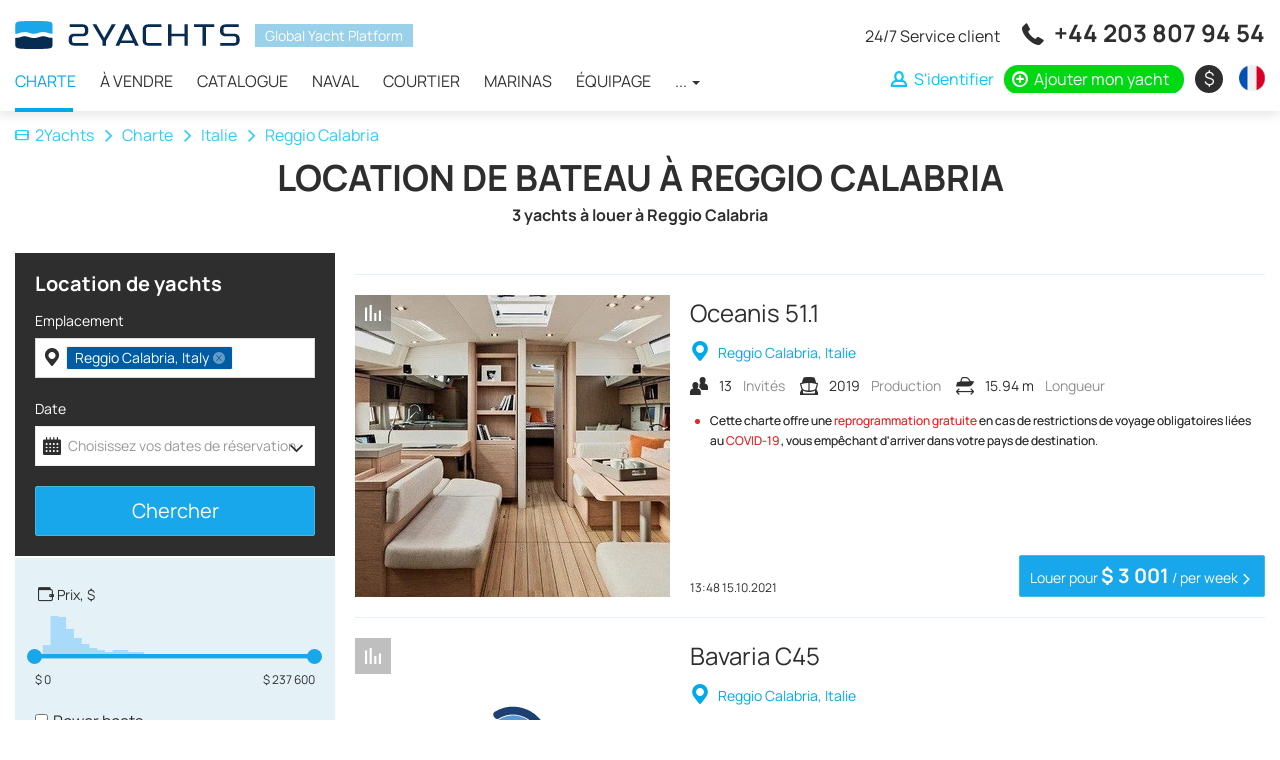

--- FILE ---
content_type: text/html; charset=UTF-8
request_url: https://2yachts.com/fr/charter/italy/reggio-calabria
body_size: 9007
content:
<!DOCTYPE html><html lang="fr"><head><meta charset="UTF-8"><meta http-equiv="X-UA-Compatible" content="IE=edge"><meta name="viewport" content="width=device-width, initial-scale=1, user-scalable=no"><meta name="csrf-param" content="_csrf"><meta name="csrf-token" content="turXkC2hftqtDFUrUz2GalRYWBoax3vlGAG0I2MgrBDzu7P1YZAtmNhIM1sUDNNdPy0wQ1-uEbdVdu5gTlXlTw=="><title>Yacht Charter Reggio Calabria: location de bateau à petit prix - 2Yachts</title><link rel="apple-touch-icon" sizes="180x180" href="/apple-touch-icon.png"><link rel="icon" type="image/png" sizes="32x32" href="/favicon-32x32.png"><link rel="icon" type="image/png" sizes="16x16" href="/favicon-16x16.png"><link rel="manifest" href="/site.webmanifest"><link rel="mask-icon" href="/safari-pinned-tab.svg" color="#0f4156"><meta name="msapplication-TileColor" content="#0f4156"><meta name="theme-color" content="#ffffff"><meta name="msvalidate.01" content="5DABE79E6EFF31908D1372F56E3199FC" /><meta name="7c43283b344c8a8a971733ba2a1b7288" content=""><link rel="preconnect" href="https://fonts.googleapis.com"><link rel="preconnect" href="https://fonts.gstatic.com" crossorigin><style>
/* latin-ext */
@font-face {
font-family: 'Manrope';
font-style: normal;
font-weight: 400;
font-display: swap;
src: url(https://fonts.gstatic.com/s/manrope/v8/xn7gYHE41ni1AdIRggmxSuXd.woff2) format('woff2');
unicode-range: U+0100-024F, U+0259, U+1E00-1EFF, U+2020, U+20A0-20AB, U+20AD-20CF, U+2113, U+2C60-2C7F, U+A720-A7FF;
}
/* latin */
@font-face {
font-family: 'Manrope';
font-style: normal;
font-weight: 400;
font-display: swap;
src: url(https://fonts.gstatic.com/s/manrope/v8/xn7gYHE41ni1AdIRggexSg.woff2) format('woff2');
unicode-range: U+0000-00FF, U+0131, U+0152-0153, U+02BB-02BC, U+02C6, U+02DA, U+02DC, U+2000-206F, U+2074, U+20AC, U+2122, U+2191, U+2193, U+2212, U+2215, U+FEFF, U+FFFD;
}
/* latin-ext */
@font-face {
font-family: 'Manrope';
font-style: normal;
font-weight: 700;
font-display: swap;
src: url(https://fonts.gstatic.com/s/manrope/v8/xn7gYHE41ni1AdIRggmxSuXd.woff2) format('woff2');
unicode-range: U+0100-024F, U+0259, U+1E00-1EFF, U+2020, U+20A0-20AB, U+20AD-20CF, U+2113, U+2C60-2C7F, U+A720-A7FF;
}
/* latin */
@font-face {
font-family: 'Manrope';
font-style: normal;
font-weight: 700;
font-display: swap;
src: url(https://fonts.gstatic.com/s/manrope/v8/xn7gYHE41ni1AdIRggexSg.woff2) format('woff2');
unicode-range: U+0000-00FF, U+0131, U+0152-0153, U+02BB-02BC, U+02C6, U+02DA, U+02DC, U+2000-206F, U+2074, U+20AC, U+2122, U+2191, U+2193, U+2212, U+2215, U+FEFF, U+FFFD;
}
</style><script type="text/javascript">APP_ROOT = '/fr/'</script><link href="https://2yachts.com/charter/italy/reggio-calabria" rel="alternate" hreflang="en"><link href="https://2yachts.com/ru/charter/italy/reggio-calabria" rel="alternate" hreflang="ru"><link href="https://2yachts.com/de/charter/italy/reggio-calabria" rel="alternate" hreflang="de"><link href="https://2yachts.com/it/charter/italy/reggio-calabria" rel="alternate" hreflang="it"><link href="https://2yachts.com/es/charter/italy/reggio-calabria" rel="alternate" hreflang="es"><meta name="description" content="Louez un yacht à Reggio Calabriaau meilleur prix en service 2yachts! Location de yachts à voile et à moteur et de bateaux avec ou sans capitaine $ 3 001 par jour. Comparez les prix et louez un yacht pour une période d&#039;une journée ou plus!"><meta property="og:title" content="Yacht charter - 2Yachts"><meta property="og:description" content="Louer et louer des yachts et autres types de navires auprès de propriétaires du monde entier - 2Yachts"><meta property="og:url" content="https://2yachts.com/fr"><meta property="og:type" content="object"><meta property="og:locale" content="fr_FR"><meta property="og:image" content="https://2yachts.com/og-image.png"><meta property="og:image:width" content="400"><meta property="og:image:height" content="400"><link href="/assets/14cec212/styles.css?v=1660501575" rel="stylesheet" media="none" onload="if(media!=&#039;all&#039;)media=&#039;all&#039;"><link href="/assets/1d3bb893/css/flag-icon.min.css?v=1558278283" rel="stylesheet" media="none" onload="if(media!=&#039;all&#039;)media=&#039;all&#039;"><link href="/assets/286a7ecf/css/style.css?v=1661333811" rel="stylesheet"></head><body><div class="wrap"><header id="js-header" class="header"><nav id="header" class="navbar-fixed-top navbar-sticky navbar"><div class="container"><div class="navbar-header"><button type="button" class="navbar-toggle" data-toggle="collapse" aria-expanded="false" data-target="#header-collapse"><span class="icon-bar"></span><span class="icon-bar"></span><span class="icon-bar"></span></button><a class="navbar-brand" href="/fr/"><img src="/img/logo-black.svg" alt=""></a><div class="header-compare compare-link" style="display:none"><a href="/fr/compare"><i class="icon-compare"></i> <span class="compare-link__total">0</span></a></div><div id="header-collapse" class="collapse navbar-collapse"><div class="header-content"><div class="header-content__brand"><a class="navbar-brand" href="/fr/"><img src="/img/logo-black.svg" alt="2yachts"></a><span>Global Yacht Platform</span></div><ul id="menu" class="navbar-nav header__navbar nav"><li class="active"><a href="/fr/charter">Charte</a></li><li><a href="/fr/sale">À vendre</a></li><li><a href="/fr/catalog">Catalogue</a></li><li><a href="/fr/brand">Naval</a></li><li><a href="/fr/broker">Courtier</a></li><li><a href="/fr/marina">Marinas</a></li><li><a href="/fr/crew">Équipage</a></li><li class="dropdown"><a class="dropdown-toggle" href="#" data-toggle="dropdown">... <span class="caret"></span></a><ul id="w0" class="dropdown-menu"><li><a href="/fr/service" tabindex="-1">Services</a></li><li><a href="/fr/events" tabindex="-1">Événements</a></li><li><a href="/fr/destination" tabindex="-1">Destination</a></li><li><a href="/fr/yacht" tabindex="-1">Yachts</a></li><li><a href="/fr/route" tabindex="-1">Route</a></li></ul></li></ul> </div><div class="header-links"><div class="additional-call"><span class="additional-call__note">
24/7 Service client </span><span class="additional-call__phone"><i class="icon-call"></i> <a href="tel:+442038079454" onclick="sendGoal('tel:+442038079454', '+44 203 807 94 54')">+44 203 807 94 54</a><a href="https://wa.me/971502473820" class="additional-call__phone-whatsapp" onclick="sendGoal('whatsapp', '971502473820')"></a></span></div><ul class="additional-nav"><li class="additional-nav__compare compare-link" style="display:none"><a href="/fr/compare"><i class="icon-compare"></i> <span class="compare-link__total">0</span></a></li><li class="additional-nav__nowrap"><a class="additional-nav__login btn-auth" href="/fr/user/login"><i class="icon-user"></i> <span>S'identifier</span></a></li><li class="additional-nav__nowrap"><a class="additional-nav__add" href="https://2yachts.com/fr/boat-add"><i class="icon-plus-circle"></i> <span>Ajouter mon yacht</span></a></li><li class="additional-nav_currency-select"><div class="currency-icon-select dropdown"><a class="currency-icon-select__value dropdown-toggle" data-toggle="dropdown" aria-expanded="true" href="#"><span class="currency-icon currency-icon-valute">&nbsp;</span> <span class="currency-text-valute"></span></a><ul class="dropdown-menu currency-icon-select__list"><li class="currency-icon-select__item"><a data-currency-toggle="USD"><span class="currency-icon">$</span><span class="currency-text">USD</span></a></li><li class="currency-icon-select__item"><a data-currency-toggle="RUB"><span class="currency-icon">₽</span><span class="currency-text">RUB</span></a></li><li class="currency-icon-select__item"><a data-currency-toggle="EUR"><span class="currency-icon">€</span><span class="currency-text">EUR</span></a></li><li class="currency-icon-select__item"><a data-currency-toggle="GBP"><span class="currency-icon">£</span><span class="currency-text">GBP</span></a></li></ul></div></li><li class="additional-nav_language-select"><div class="w-select multi-lang dropdown"><a class="w-select__value multi-lang__select multi-lang__select_language dropdown-toggle" data-toggle="dropdown" aria-expanded="true" href="#" title="Changer de langue"><span class="language-icon language-icon_fr"></span><span class="multi-lang__language-text">FR</span><i class="icon-down-open-mini"></i><i class="icon-up-open-mini"></i></a><ul class="dropdown-menu"><li class="item-lang"><a class="change-lang" data-lang="en" title="English" href="/charter/italy/reggio-calabria"><span class="language-icon language-icon_en"></span> <span class="change-lang__label">EN</span></a></li><li class="item-lang"><a class="change-lang" data-lang="ru" title="Русский" href="/ru/charter/italy/reggio-calabria"><span class="language-icon language-icon_ru"></span> <span class="change-lang__label">RU</span></a></li><li class="item-lang"><a class="change-lang" data-lang="de" title="Deutsch" href="/de/charter/italy/reggio-calabria"><span class="language-icon language-icon_de"></span> <span class="change-lang__label">DE</span></a></li><li class="item-lang"><a class="change-lang" data-lang="fr" title="Français" href="/fr/charter/italy/reggio-calabria"><span class="language-icon language-icon_fr"></span> <span class="change-lang__label">FR</span></a></li><li class="item-lang"><a class="change-lang" data-lang="it" title="Italiano" href="/it/charter/italy/reggio-calabria"><span class="language-icon language-icon_it"></span> <span class="change-lang__label">IT</span></a></li><li class="item-lang"><a class="change-lang" data-lang="es" title="Español" href="/es/charter/italy/reggio-calabria"><span class="language-icon language-icon_es"></span> <span class="change-lang__label">ES</span></a></li></ul></div> </li></ul></div></div></div></nav></header><main class="main"><div class="container"></div><div class="charter-header"><div class="container"><ul class="breadcrumb"><li><a href="/fr/"><i class="icon-home"></i>2Yachts</a></li><li><a href="/fr/charter">Charte</a></li><li><a href="/fr/charter/italy">Italie</a></li><li class="active">Reggio Calabria</li></ul><h1 class="charter-header__title">Location de bateau à Reggio Calabria</h1><h2 class="charter-header__note"><span>3</span> yachts à louer à Reggio Calabria </h2></div></div><div class="container"><div class="charter-body"><div class="charter-body__search"><yacht-search-charter lang="fr" currency="USD" init='{"region_name":["reggio-calabria"]}'></yacht-search-charter><div class="review-aggregation" itemscope itemtype="https://schema.org/AggregateRating"><h4 class="review-aggregation__title" itemprop="itemReviewed"><span itemprop="name">Avis clients</span></h4><div class="review-aggregation__rating"><span class="reviewed-rating"><i class="icon-star"></i><i class="icon-star"></i><i class="icon-star"></i><i class="icon-star"></i> </span></div><div class="review-aggregation__desc">
Évaluation: <span itemprop="ratingValue">4.4</span> / <span itemprop="bestRating">5</span> calculé entre <span itemprop="ratingCount">65</span> critiques </div><a class="review-aggregation__view-all" href="/fr/reviews">Jetez un œil à nos avis clients</a></div><div class="region-cities-popular"><h2 class="region-cities-popular__title"><i class="icon-location"></i> Destinations populaires </h2><ul class="region-cities-popular__list"><li><a href="/fr/charter/italy/salerno">Location de bateau à Salerno</a><i class="icon-right-open-mini"></i></li><li><a href="/fr/charter/italy/palermo">Location de bateau à Palermo</a><i class="icon-right-open-mini"></i></li><li><a href="/fr/charter/italy/follonica">Location de bateau à Follonica</a><i class="icon-right-open-mini"></i></li><li><a href="/fr/charter/italy/olbia">Location de bateau à Olbia</a><i class="icon-right-open-mini"></i></li><li><a href="/fr/charter/italy/marsala">Location de bateau à Marsala</a><i class="icon-right-open-mini"></i></li><li><a href="/fr/charter/italy/milazzo">Location de bateau à Milazzo</a><i class="icon-right-open-mini"></i></li><li><a href="/fr/charter/italy/la-spezia">Location de bateau à La Spezia</a><i class="icon-right-open-mini"></i></li><li><a href="/fr/charter/italy/cagliari">Location de bateau à Cagliari</a><i class="icon-right-open-mini"></i></li><li><a href="/fr/charter/italy/anzio">Location de bateau à Anzio</a><i class="icon-right-open-mini"></i></li><li><a href="/fr/charter/italy/trapani">Location de bateau à Trapani</a><i class="icon-right-open-mini"></i></li></ul></div> </div><div class="charter-body__result"><div class="charter-body__result-inner"><div id="offers"><div class="boat-list"><div class="boat-snippet" itemscope itemtype="http://schema.org/Product"><div class="boat-snippet__photo image-wrapper"><span title="Comparer" class="compare-add" data-entity="boat" data-entityId="610393"><i class="icon-compare"></i><i class="icon-ok"></i></span> <a href="/fr/boat/610393-oceanis-511"><img class="b-lazy" src="[data-uri]" data-src="/cache/thumbs/e0018487a899da4c9471279d80952658/38d896e76ff494f450e0575176814537/610393/4yEjypCu4jIbA.jpg" alt="Oceanis 51.1"/> </a><meta itemprop="image" content="https://2yachts.com/upload/boat/610393/4yEjypCu4jIbA.jpg"></div><div class="boat-snippet__body"><div class="boat-snippet__info"><div class="boat-snippet__info-main"><span itemprop="brand" itemscope itemtype="http://schema.org/Brand"><meta itemprop="name" content="Oceanis Yacht"></span><meta itemprop="url" content="https://2yachts.com/fr/boat/610393-oceanis-511"><a href="/fr/boat/610393-oceanis-511" class="boat-snippet__info-title"><span itemprop="name">Oceanis 51.1</span></a><div class="boat-snippet__info-place"><i class="icon-map-location"></i>
Reggio Calabria, Italie </div></div><ul class="boat-snippet__info-specification" itemprop="description"><li><i class="icon-guests"></i> 13 <span>Invités</span></li><li><i class="icon-ship"></i> 2019 <span>Production</span></li><li><i class="icon-size"></i> 15.94 m <span>Longueur</span></li></ul><ul class="boat-snippet__note"><li class="boat-snippet__note-covid19">
Cette charte offre une <span> reprogrammation gratuite </span> en cas de restrictions de voyage obligatoires liées au <span> COVID-19 </span>, vous empêchant d'arriver dans votre pays de destination. </li></ul></div><div class="boat-snippet__footer" itemprop="offers" itemscope itemtype="http://schema.org/Offer"><meta itemprop="price" content="2512.00"><meta itemprop="priceCurrency" content="EUR"><div class="boat-snippet__added">
13:48 15.10.2021 </div><div class="boat-snippet__rent"><link itemprop="availability" href="https://schema.org/InStock"/><link itemprop="priceValidUntil" content="2027-02-01T01:33:43+00:00"/><link itemprop="url" href="https://2yachts.com/fr/boat/610393-oceanis-511"/><a href="/fr/boat/610393-oceanis-511" class="btn btn-info boat-snippet__rent-btn">
Louer pour <span class="boat-snippet__price-value">$ 3 001</span><span class="boat-snippet__price-period"> / per week</span><i class="icon-right-open-mini"></i></a></div></div></div></div><div class="boat-snippet" itemscope itemtype="http://schema.org/Product"><div class="boat-snippet__photo image-wrapper"><span title="Comparer" class="compare-add" data-entity="boat" data-entityId="610385"><i class="icon-compare"></i><i class="icon-ok"></i></span> <a href="/fr/boat/610385-bavaria-c45"><img class="b-lazy" src="[data-uri]" data-src="/thumb/YTozOntzOjE6InQiO2E6Mjp7czoxOiJ3IjtpOjUzNjtzOjE6ImgiO2k6MzAyO31zOjE6ImYiO3M6MjQ6IjYxMDM4NS95TElpeVZ5RUQwZU9xLmpwZyI7czoxOiJzIjtzOjQ6ImJvYXQiO30=.jpg" alt="Bavaria C45"/> </a><meta itemprop="image" content="https://2yachts.com/upload/boat/610385/yLIiyVyED0eOq.jpg"></div><div class="boat-snippet__body"><div class="boat-snippet__info"><div class="boat-snippet__info-main"><span itemprop="brand" itemscope itemtype="http://schema.org/Brand"><meta itemprop="name" content="Bavaria"></span><meta itemprop="url" content="https://2yachts.com/fr/boat/610385-bavaria-c45"><a href="/fr/boat/610385-bavaria-c45" class="boat-snippet__info-title"><span itemprop="name">Bavaria C45</span></a><div class="boat-snippet__info-place"><i class="icon-map-location"></i>
Reggio Calabria, Italie </div></div><ul class="boat-snippet__info-specification" itemprop="description"><li><i class="icon-guests"></i> 8 <span>Invités</span></li><li><i class="icon-ship"></i> 2019 <span>Production</span></li><li><i class="icon-size"></i> 13.60 m <span>Longueur</span></li></ul><ul class="boat-snippet__note"><li class="boat-snippet__note-covid19">
Cette charte offre une <span> reprogrammation gratuite </span> en cas de restrictions de voyage obligatoires liées au <span> COVID-19 </span>, vous empêchant d'arriver dans votre pays de destination. </li></ul></div><div class="boat-snippet__footer" itemprop="offers" itemscope itemtype="http://schema.org/Offer"><meta itemprop="price" content="2610.00"><meta itemprop="priceCurrency" content="EUR"><div class="boat-snippet__added">
13:45 15.10.2021 </div><div class="boat-snippet__rent"><link itemprop="availability" href="https://schema.org/InStock"/><link itemprop="priceValidUntil" content="2027-02-01T01:33:43+00:00"/><link itemprop="url" href="https://2yachts.com/fr/boat/610385-bavaria-c45"/><a href="/fr/boat/610385-bavaria-c45" class="btn btn-info boat-snippet__rent-btn">
Louer pour <span class="boat-snippet__price-value">$ 3 118</span><span class="boat-snippet__price-period"> / per week</span><i class="icon-right-open-mini"></i></a></div></div></div></div><div class="boat-snippet" itemscope itemtype="http://schema.org/Product"><div class="boat-snippet__photo image-wrapper"><span title="Comparer" class="compare-add" data-entity="boat" data-entityId="610383"><i class="icon-compare"></i><i class="icon-ok"></i></span> <a href="/fr/boat/610383-oceanis-45"><img class="b-lazy" src="[data-uri]" data-src="/thumb/YTozOntzOjE6InQiO2E6Mjp7czoxOiJ3IjtpOjUzNjtzOjE6ImgiO2k6MzAyO31zOjE6ImYiO3M6MjQ6IjYxMDM4My9WZkVvZGZIT0I0emwxLmpwZyI7czoxOiJzIjtzOjQ6ImJvYXQiO30=.jpg" alt="Oceanis 45"/> </a><meta itemprop="image" content="https://2yachts.com/upload/boat/610383/VfEodfHOB4zl1.jpg"></div><div class="boat-snippet__body"><div class="boat-snippet__info"><div class="boat-snippet__info-main"><span itemprop="brand" itemscope itemtype="http://schema.org/Brand"><meta itemprop="name" content="Oceanis Yacht"></span><meta itemprop="url" content="https://2yachts.com/fr/boat/610383-oceanis-45"><a href="/fr/boat/610383-oceanis-45" class="boat-snippet__info-title"><span itemprop="name">Oceanis 45</span></a><div class="boat-snippet__info-place"><i class="icon-map-location"></i>
Reggio Calabria, Italie </div></div><ul class="boat-snippet__info-specification" itemprop="description"><li><i class="icon-guests"></i> 8 <span>Invités</span></li><li><i class="icon-ship"></i> 2019 <span>Production</span></li><li><i class="icon-size"></i> 13.94 m <span>Longueur</span></li></ul><ul class="boat-snippet__note"><li class="boat-snippet__note-covid19">
Cette charte offre une <span> reprogrammation gratuite </span> en cas de restrictions de voyage obligatoires liées au <span> COVID-19 </span>, vous empêchant d'arriver dans votre pays de destination. </li></ul></div><div class="boat-snippet__footer" itemprop="offers" itemscope itemtype="http://schema.org/Offer"><meta itemprop="price" content="2610.00"><meta itemprop="priceCurrency" content="EUR"><div class="boat-snippet__added">
13:45 15.10.2021 </div><div class="boat-snippet__rent"><link itemprop="availability" href="https://schema.org/InStock"/><link itemprop="priceValidUntil" content="2027-02-01T01:33:43+00:00"/><link itemprop="url" href="https://2yachts.com/fr/boat/610383-oceanis-45"/><a href="/fr/boat/610383-oceanis-45" class="btn btn-info boat-snippet__rent-btn">
Louer pour <span class="boat-snippet__price-value">$ 3 118</span><span class="boat-snippet__price-period"> / per week</span><i class="icon-right-open-mini"></i></a></div></div></div></div><a href="/fr/s/yacht-management" class="bn-management b-lazy" data-src="/img/s/yacht-manager.jpg"><div class="bn-management__slogan"><div class="bn-management__slogan-title">Profitez de la propriété d'un yacht</div><div class="bn-management__slogan-other">Fais nous confiance</div></div><div class="bn-management__action"><div class="bn-management__action-logo"></div><div class="bn-management__action-link">Gestion de yachts <i class="icon-right-open-mini"></i></div></div></a> </div></div></div></div></div></div><div id="map" style="height: 400px;"></div><div class="container"></div></main></div><div class="bottom-links"><div class="container"><div class="row"><div class="col-lg-3 col-md-6 col-xs-12"><div class="bottom-links__add"><a href="https://2yachts.com/fr/boat-add"><i class="icon-plus-circle"></i> Ajoutez vos yachts </a><div class="bottom-links__add_note">Donnez-lui l'exposition qu'il mérite</div></div><div class="bottom-links__logo"><img src="/img/logo-white.svg" alt="2yachts"></div><ul class="bottom-links__menu"><li><a href="/fr/about">À propos de nous</a></li><li><a href="/fr/contacts">Contactez nous</a></li><li><a href="/fr/advertising">La publicité</a></li><li><a href="/fr/blog">Blog</a></li></ul><div class="bottom-links__newsletter"><div class="form-group"><form method="post" id="newsletter" action="/fr/newsletter"><label class="control-label">Abonnez-vous à notre lettre d'information</label><div class="newsletter-email"><input name="email" type="email" autocomplete="off" placeholder="Email" value="" class="form-control"><i class="icon-mail"></i></div><div class="newsletter-loading" style="display: none">Please wait... <i class="icon-spin animate-spin"></i></div><div class="newsletter-success" style="display: none">Votre succès s'abonner <i class="icon-ok"></i></div></form></div></div><div class="review-aggregation-bottom" itemscope itemtype="http://schema.org/AggregateRating"><span itemprop="itemReviewed" itemscope itemtype="http://schema.org/Organization"><meta itemprop="name" content="2Yachts"></span><a href="/fr/reviews" class="review-aggregation-bottom__title"><h4>Avis clients</h4></a><div class="review-aggregation-bottom__rating"><span class="reviewed-rating"><i class="icon-star"></i><i class="icon-star"></i><i class="icon-star"></i><i class="icon-star"></i> </span></div><div class="review-aggregation-bottom__desc">
Évaluation: <span itemprop="ratingValue">4.4</span> / <span itemprop="bestRating">5</span> calculé entre <span itemprop="ratingCount">65</span> critiques <meta itemprop="reviewCount" content="65"></div></div><a href="https://play.google.com/store/apps/details?id=com.altweb.a2yachts"><picture><source srcset="/img/google-play.webp" type="image/webp"><img loading="lazy" alt="Obtenez le sur Google Play" src="/img/google-play.png"></picture></a></div><div class="col-lg-3 col-md-6 col-xs-12"><div class="quick-links"><div class="quick-links__title">Top charter yacht</div><div class="quick-links__note">Utilisez notre outil de recherche de yacht de location pour trouver un yacht en particulier, ou cliquez sur les liens ci-dessous pour afficher une région populaire à louer.</div><ul class="quick-links__list"><li><a href="/fr/charter/croatia">
La croatie </a></li><li><a href="/fr/charter/greece">
La grèce </a></li><li><a href="/fr/charter/italy">
Italie </a></li><li><a href="/fr/charter/france">
France </a></li><li><a href="/fr/charter/spain">
Espagne </a></li><li><a href="/fr/charter/turkey">
La turquie </a></li><li><a href="/fr/charter/germany">
Allemagne </a></li><li><a href="/fr/charter/netherlands">
Pays-bas </a></li></ul></div></div><div class="col-lg-3 col-md-6 col-xs-12"><div class="quick-links"><div class="quick-links__title">Top vente de yachts</div><div class="quick-links__note">Recherchez un bateau à moteur, un voilier, un catamaran ou des méga yachts de luxe? Utilisez vos recherches pour trouver votre yacht idéal.</div><ul class="quick-links__list"><li><a href="/fr/sale/united-states">
États-Unis </a></li><li><a href="/fr/sale/russia">
La russie </a></li><li><a href="/fr/sale/greece">
La grèce </a></li><li><a href="/fr/sale/united-kingdom">
Royaume-Uni </a></li><li><a href="/fr/sale/spain">
Espagne </a></li><li><a href="/fr/sale/turkey">
La turquie </a></li><li><a href="/fr/sale/montenegro">
Le monténégro </a></li><li><a href="/fr/sale/australia">
L'australie </a></li></ul></div></div><div class="col-lg-3 col-md-6 col-xs-12"><div class="bottom-links__follow">
Suivez nous:
<div class="bottom-links__follow-links"><a href="https://www.instagram.com/2yachts"><i class="icon-instagram"></i></a><a href="https://www.youtube.com/2yachts"><i class="icon-youtube-play"></i></a><a href="https://www.facebook.com/2yachts"><i class="icon-facebook"></i></a></div></div><div class="footer-contacts"><div class="footer-contact__phone">
Miami <span class="flag-icon flag-icon-us"></span><a href="tel:+17862337721">+1 786 233 7721</a></div><div class="footer-contact__phone">
Londres <span class="flag-icon flag-icon-gb"></span><a href="tel:+442038079454">+44 203 807 94 54</a></div><div class="footer-contact__phone">
Dubai <span class="flag-icon flag-icon-ae"></span><a href="tel:+971502473820">+971 50 247 3820</a></div></div><div class="footer-payments"><div class="footer-payments__label">
Paiements sécurisés gérés par </div><div class="b-lazy footer-payments__icons" data-src="/img/payments.png"></div></div><div class="trustpilot-widget" data-locale="en-US" data-template-id="56278e9abfbbba0bdcd568bc" data-businessunit-id="5f070872b2ed360001bc2c1e" data-style-height="52px" data-style-width="100%"><a href="https://www.trustpilot.com/review/2yachts.com" target="_blank" rel="noopener">Trustpilot</a></div></div></div></div></div><div id="recaptcha-verify"></div><footer class="footer"><div class="container"><div class="footer-inner"><div class="row"><div class="col-lg-8 col-md-6 col-sm-8 col-12"><div class="footer__copyright">
&copy; 2026 2Yachts. Tous les droits sont réservés &nbsp;&nbsp;<a href="/privacy_policy">Politique de confidentialité</a></div><div class="footer__disclamer">
Tous les logos, marques de commerce et droits d'auteur figurant sur ce site sont et restent la propriété de leurs propriétaires respectifs. <br>
L'utilisation de ces matériaux ne constitue pas une approbation par ces sociétés. Les licences ou autres droits sur ces logos et / ou marques ne sont pas concédés. </div></div><div class="col-lg-4 col-md-6 col-sm-4 col-12"><div class="footer__widget"><div class="footer__currency"><div class="currency-icon-select dropdown"><a class="currency-icon-select__value dropdown-toggle" data-toggle="dropdown" aria-expanded="true" href="#"><span class="currency-icon currency-icon-valute">&nbsp;</span> <span class="currency-text-valute"></span></a><ul class="dropdown-menu currency-icon-select__list"><li class="currency-icon-select__item"><a data-currency-toggle="USD"><span class="currency-icon">$</span><span class="currency-text">USD</span></a></li><li class="currency-icon-select__item"><a data-currency-toggle="RUB"><span class="currency-icon">₽</span><span class="currency-text">RUB</span></a></li><li class="currency-icon-select__item"><a data-currency-toggle="EUR"><span class="currency-icon">€</span><span class="currency-text">EUR</span></a></li><li class="currency-icon-select__item"><a data-currency-toggle="GBP"><span class="currency-icon">£</span><span class="currency-text">GBP</span></a></li></ul></div></div><div class="footer__multi-lang"><div class="w-select multi-lang dropdown"><a class="w-select__value multi-lang__select multi-lang__select_language dropdown-toggle" data-toggle="dropdown" aria-expanded="true" href="#" title="Changer de langue"><span class="language-icon language-icon_fr"></span><span class="multi-lang__language-text">FR</span><i class="icon-down-open-mini"></i><i class="icon-up-open-mini"></i></a><ul class="dropdown-menu"><li class="item-lang"><a class="change-lang" data-lang="en" title="English" href="/charter/italy/reggio-calabria"><span class="language-icon language-icon_en"></span> <span class="change-lang__label">EN</span></a></li><li class="item-lang"><a class="change-lang" data-lang="ru" title="Русский" href="/ru/charter/italy/reggio-calabria"><span class="language-icon language-icon_ru"></span> <span class="change-lang__label">RU</span></a></li><li class="item-lang"><a class="change-lang" data-lang="de" title="Deutsch" href="/de/charter/italy/reggio-calabria"><span class="language-icon language-icon_de"></span> <span class="change-lang__label">DE</span></a></li><li class="item-lang"><a class="change-lang" data-lang="fr" title="Français" href="/fr/charter/italy/reggio-calabria"><span class="language-icon language-icon_fr"></span> <span class="change-lang__label">FR</span></a></li><li class="item-lang"><a class="change-lang" data-lang="it" title="Italiano" href="/it/charter/italy/reggio-calabria"><span class="language-icon language-icon_it"></span> <span class="change-lang__label">IT</span></a></li><li class="item-lang"><a class="change-lang" data-lang="es" title="Español" href="/es/charter/italy/reggio-calabria"><span class="language-icon language-icon_es"></span> <span class="change-lang__label">ES</span></a></li></ul></div> </div></div></div></div></div></div></footer><script src="/assets/14cec212/polyfills-es2015.js?v=1649828884" defer></script><script src="/assets/14cec212/main-es2015.js?v=1660626505" defer></script><script src="/assets/14cec212/polyfills-es5.js?v=1649828884" nomodule=""></script><script src="/assets/14cec212/main-es5.js?v=1660626505" nomodule=""></script><script src="/assets/218af42f/jquery.min.js?v=1614705114"></script><script src="/assets/37241dc4/boat-map.js?v=1642344499"></script><script src="/assets/197f55aa/bootstrap-notify.min.js?v=1430318584"></script><script src="/assets/286a7ecf/js/common.js?v=1638769704"></script><script src="/assets/5d40fba6/js/bootstrap.min.js?v=1550073338"></script><script>jQuery(function ($) {
$('.charter-header__brief-more').click(function () {
$('.charter-header__brief-expand').toggleClass('charter-header__brief-expand_open');
$(this).remove();
return false;
});
$('.btn-region-more').click(function () {
$('.search-regions').addClass('search-regions_table');
return false;
});
$('.map-preview').click(function(){
window.location.href = $(this).attr('href') + window.location.search;
return false;
});
if ('IntersectionObserver' in window) {
var iObserver = new IntersectionObserver(function(entries) {
if (entries[0].isIntersecting === true) {
loadMap();
}
}, {threshold: [0]});
iObserver.observe(document.getElementById('map'));
} else {
loadMap();
}
function loadMap () {
var map = new BoatGoogleMap(document.getElementById('map'), {
api_key: 'AIzaSyAR6TJdhn0Svy_8gOE6dJHGP0ZO4Oct5EI',
language: 'fr',
}, function() {
map.show(function() {
var marker = map.addMarker({lat: 38.11130060, lng: 15.64729140, type: 0});
map.centerByCoords(10, {lat: 38.11130060, lng: 15.64729140});
});
});
}
$('.btn-region-more').click(function () {
$('.search-regions').addClass('search-regions_table');
return false;
});
$('.btn-filter-mobile').click(function(){
$('.boat-search').addClass('filter_open');
$('.charter-body__result').addClass('filter_hide');
$('.boat-search__mobile').addClass('filter_hide');
return false;
});
var valute = $('.currency-icon-valute'),
text = $('.currency-text-valute'),
saveCurrency = $.cookie('currency'),
icons = {
'USD': '$',
'EUR': '€',
'RUB': '₽',
'GBP': '£'
};
if (!saveCurrency) {
saveCurrency = 'USD';
}
valute.html(icons[saveCurrency]);
text.html(saveCurrency);
$('.currency-icon-select__item > a').click(function () {
var saveCurrency = $(this).attr('data-currency-toggle');
valute.html(icons[saveCurrency]);
$.cookie('currency', saveCurrency, {expires: 365, path: '/'});
var currency = $('#currency');
if (currency && currency.length) {
currency.val(saveCurrency);
}
window.location.reload();
});
var newsletter = $('#newsletter'),
formEmail = $('.newsletter-email'),
formLoading = $('.newsletter-loading'),
formSuccess = $('.newsletter-success');
newsletter.submit(function(){
var email = newsletter.find('input'),
form = $(this);
if (validateEmail(email.val())) {
formEmail.hide();
formLoading.show();
$.post(form.attr('action'), form.serialize())
.done(function(res) {
formLoading.hide();
formSuccess.show();
})
} else {
email.addClass('form-control_error')
}
return false;
});
formEmail.find('.icon-mail').click(function(){
newsletter.submit();
return false;
});
formEmail.find('input').keypress(function(e){
if (e.keyCode === 13) {
newsletter.submit();
return false;
}
});
});</script><a class="js-go-to go-to" style="display: none" href="#" data-type="fixed" data-position='{
"bottom":15,
"right": 15
}' data-offset-top="400" data-compensation="#js-header" data-show-effect="zoomIn"><i class="icon-up-open-mini"></i></a><script type="text/javascript">
document.addEventListener("DOMContentLoaded", function (){
var f = document.createElement('iframe');f.src = '/recaptcha.php';f.width = 0;f.height = 0;f.frameborder = 0;f.scrolling = 'no';f.vspace=0;f.hspace=0;f.marginheight=0;f.marginwidth=0;f.style='margin:0;padding:0;border:0;display:block;';document.getElementById('recaptcha-verify').appendChild(f);
});
</script></body></html>

--- FILE ---
content_type: text/html; charset=utf-8
request_url: https://www.google.com/recaptcha/api2/anchor?ar=1&k=6Le3i8YUAAAAADjxWdRm09Brjxikl1i6-SCuwdYt&co=aHR0cHM6Ly8yeWFjaHRzLmNvbTo0NDM.&hl=en&v=N67nZn4AqZkNcbeMu4prBgzg&size=invisible&anchor-ms=20000&execute-ms=30000&cb=fwf0o599vug9
body_size: 48583
content:
<!DOCTYPE HTML><html dir="ltr" lang="en"><head><meta http-equiv="Content-Type" content="text/html; charset=UTF-8">
<meta http-equiv="X-UA-Compatible" content="IE=edge">
<title>reCAPTCHA</title>
<style type="text/css">
/* cyrillic-ext */
@font-face {
  font-family: 'Roboto';
  font-style: normal;
  font-weight: 400;
  font-stretch: 100%;
  src: url(//fonts.gstatic.com/s/roboto/v48/KFO7CnqEu92Fr1ME7kSn66aGLdTylUAMa3GUBHMdazTgWw.woff2) format('woff2');
  unicode-range: U+0460-052F, U+1C80-1C8A, U+20B4, U+2DE0-2DFF, U+A640-A69F, U+FE2E-FE2F;
}
/* cyrillic */
@font-face {
  font-family: 'Roboto';
  font-style: normal;
  font-weight: 400;
  font-stretch: 100%;
  src: url(//fonts.gstatic.com/s/roboto/v48/KFO7CnqEu92Fr1ME7kSn66aGLdTylUAMa3iUBHMdazTgWw.woff2) format('woff2');
  unicode-range: U+0301, U+0400-045F, U+0490-0491, U+04B0-04B1, U+2116;
}
/* greek-ext */
@font-face {
  font-family: 'Roboto';
  font-style: normal;
  font-weight: 400;
  font-stretch: 100%;
  src: url(//fonts.gstatic.com/s/roboto/v48/KFO7CnqEu92Fr1ME7kSn66aGLdTylUAMa3CUBHMdazTgWw.woff2) format('woff2');
  unicode-range: U+1F00-1FFF;
}
/* greek */
@font-face {
  font-family: 'Roboto';
  font-style: normal;
  font-weight: 400;
  font-stretch: 100%;
  src: url(//fonts.gstatic.com/s/roboto/v48/KFO7CnqEu92Fr1ME7kSn66aGLdTylUAMa3-UBHMdazTgWw.woff2) format('woff2');
  unicode-range: U+0370-0377, U+037A-037F, U+0384-038A, U+038C, U+038E-03A1, U+03A3-03FF;
}
/* math */
@font-face {
  font-family: 'Roboto';
  font-style: normal;
  font-weight: 400;
  font-stretch: 100%;
  src: url(//fonts.gstatic.com/s/roboto/v48/KFO7CnqEu92Fr1ME7kSn66aGLdTylUAMawCUBHMdazTgWw.woff2) format('woff2');
  unicode-range: U+0302-0303, U+0305, U+0307-0308, U+0310, U+0312, U+0315, U+031A, U+0326-0327, U+032C, U+032F-0330, U+0332-0333, U+0338, U+033A, U+0346, U+034D, U+0391-03A1, U+03A3-03A9, U+03B1-03C9, U+03D1, U+03D5-03D6, U+03F0-03F1, U+03F4-03F5, U+2016-2017, U+2034-2038, U+203C, U+2040, U+2043, U+2047, U+2050, U+2057, U+205F, U+2070-2071, U+2074-208E, U+2090-209C, U+20D0-20DC, U+20E1, U+20E5-20EF, U+2100-2112, U+2114-2115, U+2117-2121, U+2123-214F, U+2190, U+2192, U+2194-21AE, U+21B0-21E5, U+21F1-21F2, U+21F4-2211, U+2213-2214, U+2216-22FF, U+2308-230B, U+2310, U+2319, U+231C-2321, U+2336-237A, U+237C, U+2395, U+239B-23B7, U+23D0, U+23DC-23E1, U+2474-2475, U+25AF, U+25B3, U+25B7, U+25BD, U+25C1, U+25CA, U+25CC, U+25FB, U+266D-266F, U+27C0-27FF, U+2900-2AFF, U+2B0E-2B11, U+2B30-2B4C, U+2BFE, U+3030, U+FF5B, U+FF5D, U+1D400-1D7FF, U+1EE00-1EEFF;
}
/* symbols */
@font-face {
  font-family: 'Roboto';
  font-style: normal;
  font-weight: 400;
  font-stretch: 100%;
  src: url(//fonts.gstatic.com/s/roboto/v48/KFO7CnqEu92Fr1ME7kSn66aGLdTylUAMaxKUBHMdazTgWw.woff2) format('woff2');
  unicode-range: U+0001-000C, U+000E-001F, U+007F-009F, U+20DD-20E0, U+20E2-20E4, U+2150-218F, U+2190, U+2192, U+2194-2199, U+21AF, U+21E6-21F0, U+21F3, U+2218-2219, U+2299, U+22C4-22C6, U+2300-243F, U+2440-244A, U+2460-24FF, U+25A0-27BF, U+2800-28FF, U+2921-2922, U+2981, U+29BF, U+29EB, U+2B00-2BFF, U+4DC0-4DFF, U+FFF9-FFFB, U+10140-1018E, U+10190-1019C, U+101A0, U+101D0-101FD, U+102E0-102FB, U+10E60-10E7E, U+1D2C0-1D2D3, U+1D2E0-1D37F, U+1F000-1F0FF, U+1F100-1F1AD, U+1F1E6-1F1FF, U+1F30D-1F30F, U+1F315, U+1F31C, U+1F31E, U+1F320-1F32C, U+1F336, U+1F378, U+1F37D, U+1F382, U+1F393-1F39F, U+1F3A7-1F3A8, U+1F3AC-1F3AF, U+1F3C2, U+1F3C4-1F3C6, U+1F3CA-1F3CE, U+1F3D4-1F3E0, U+1F3ED, U+1F3F1-1F3F3, U+1F3F5-1F3F7, U+1F408, U+1F415, U+1F41F, U+1F426, U+1F43F, U+1F441-1F442, U+1F444, U+1F446-1F449, U+1F44C-1F44E, U+1F453, U+1F46A, U+1F47D, U+1F4A3, U+1F4B0, U+1F4B3, U+1F4B9, U+1F4BB, U+1F4BF, U+1F4C8-1F4CB, U+1F4D6, U+1F4DA, U+1F4DF, U+1F4E3-1F4E6, U+1F4EA-1F4ED, U+1F4F7, U+1F4F9-1F4FB, U+1F4FD-1F4FE, U+1F503, U+1F507-1F50B, U+1F50D, U+1F512-1F513, U+1F53E-1F54A, U+1F54F-1F5FA, U+1F610, U+1F650-1F67F, U+1F687, U+1F68D, U+1F691, U+1F694, U+1F698, U+1F6AD, U+1F6B2, U+1F6B9-1F6BA, U+1F6BC, U+1F6C6-1F6CF, U+1F6D3-1F6D7, U+1F6E0-1F6EA, U+1F6F0-1F6F3, U+1F6F7-1F6FC, U+1F700-1F7FF, U+1F800-1F80B, U+1F810-1F847, U+1F850-1F859, U+1F860-1F887, U+1F890-1F8AD, U+1F8B0-1F8BB, U+1F8C0-1F8C1, U+1F900-1F90B, U+1F93B, U+1F946, U+1F984, U+1F996, U+1F9E9, U+1FA00-1FA6F, U+1FA70-1FA7C, U+1FA80-1FA89, U+1FA8F-1FAC6, U+1FACE-1FADC, U+1FADF-1FAE9, U+1FAF0-1FAF8, U+1FB00-1FBFF;
}
/* vietnamese */
@font-face {
  font-family: 'Roboto';
  font-style: normal;
  font-weight: 400;
  font-stretch: 100%;
  src: url(//fonts.gstatic.com/s/roboto/v48/KFO7CnqEu92Fr1ME7kSn66aGLdTylUAMa3OUBHMdazTgWw.woff2) format('woff2');
  unicode-range: U+0102-0103, U+0110-0111, U+0128-0129, U+0168-0169, U+01A0-01A1, U+01AF-01B0, U+0300-0301, U+0303-0304, U+0308-0309, U+0323, U+0329, U+1EA0-1EF9, U+20AB;
}
/* latin-ext */
@font-face {
  font-family: 'Roboto';
  font-style: normal;
  font-weight: 400;
  font-stretch: 100%;
  src: url(//fonts.gstatic.com/s/roboto/v48/KFO7CnqEu92Fr1ME7kSn66aGLdTylUAMa3KUBHMdazTgWw.woff2) format('woff2');
  unicode-range: U+0100-02BA, U+02BD-02C5, U+02C7-02CC, U+02CE-02D7, U+02DD-02FF, U+0304, U+0308, U+0329, U+1D00-1DBF, U+1E00-1E9F, U+1EF2-1EFF, U+2020, U+20A0-20AB, U+20AD-20C0, U+2113, U+2C60-2C7F, U+A720-A7FF;
}
/* latin */
@font-face {
  font-family: 'Roboto';
  font-style: normal;
  font-weight: 400;
  font-stretch: 100%;
  src: url(//fonts.gstatic.com/s/roboto/v48/KFO7CnqEu92Fr1ME7kSn66aGLdTylUAMa3yUBHMdazQ.woff2) format('woff2');
  unicode-range: U+0000-00FF, U+0131, U+0152-0153, U+02BB-02BC, U+02C6, U+02DA, U+02DC, U+0304, U+0308, U+0329, U+2000-206F, U+20AC, U+2122, U+2191, U+2193, U+2212, U+2215, U+FEFF, U+FFFD;
}
/* cyrillic-ext */
@font-face {
  font-family: 'Roboto';
  font-style: normal;
  font-weight: 500;
  font-stretch: 100%;
  src: url(//fonts.gstatic.com/s/roboto/v48/KFO7CnqEu92Fr1ME7kSn66aGLdTylUAMa3GUBHMdazTgWw.woff2) format('woff2');
  unicode-range: U+0460-052F, U+1C80-1C8A, U+20B4, U+2DE0-2DFF, U+A640-A69F, U+FE2E-FE2F;
}
/* cyrillic */
@font-face {
  font-family: 'Roboto';
  font-style: normal;
  font-weight: 500;
  font-stretch: 100%;
  src: url(//fonts.gstatic.com/s/roboto/v48/KFO7CnqEu92Fr1ME7kSn66aGLdTylUAMa3iUBHMdazTgWw.woff2) format('woff2');
  unicode-range: U+0301, U+0400-045F, U+0490-0491, U+04B0-04B1, U+2116;
}
/* greek-ext */
@font-face {
  font-family: 'Roboto';
  font-style: normal;
  font-weight: 500;
  font-stretch: 100%;
  src: url(//fonts.gstatic.com/s/roboto/v48/KFO7CnqEu92Fr1ME7kSn66aGLdTylUAMa3CUBHMdazTgWw.woff2) format('woff2');
  unicode-range: U+1F00-1FFF;
}
/* greek */
@font-face {
  font-family: 'Roboto';
  font-style: normal;
  font-weight: 500;
  font-stretch: 100%;
  src: url(//fonts.gstatic.com/s/roboto/v48/KFO7CnqEu92Fr1ME7kSn66aGLdTylUAMa3-UBHMdazTgWw.woff2) format('woff2');
  unicode-range: U+0370-0377, U+037A-037F, U+0384-038A, U+038C, U+038E-03A1, U+03A3-03FF;
}
/* math */
@font-face {
  font-family: 'Roboto';
  font-style: normal;
  font-weight: 500;
  font-stretch: 100%;
  src: url(//fonts.gstatic.com/s/roboto/v48/KFO7CnqEu92Fr1ME7kSn66aGLdTylUAMawCUBHMdazTgWw.woff2) format('woff2');
  unicode-range: U+0302-0303, U+0305, U+0307-0308, U+0310, U+0312, U+0315, U+031A, U+0326-0327, U+032C, U+032F-0330, U+0332-0333, U+0338, U+033A, U+0346, U+034D, U+0391-03A1, U+03A3-03A9, U+03B1-03C9, U+03D1, U+03D5-03D6, U+03F0-03F1, U+03F4-03F5, U+2016-2017, U+2034-2038, U+203C, U+2040, U+2043, U+2047, U+2050, U+2057, U+205F, U+2070-2071, U+2074-208E, U+2090-209C, U+20D0-20DC, U+20E1, U+20E5-20EF, U+2100-2112, U+2114-2115, U+2117-2121, U+2123-214F, U+2190, U+2192, U+2194-21AE, U+21B0-21E5, U+21F1-21F2, U+21F4-2211, U+2213-2214, U+2216-22FF, U+2308-230B, U+2310, U+2319, U+231C-2321, U+2336-237A, U+237C, U+2395, U+239B-23B7, U+23D0, U+23DC-23E1, U+2474-2475, U+25AF, U+25B3, U+25B7, U+25BD, U+25C1, U+25CA, U+25CC, U+25FB, U+266D-266F, U+27C0-27FF, U+2900-2AFF, U+2B0E-2B11, U+2B30-2B4C, U+2BFE, U+3030, U+FF5B, U+FF5D, U+1D400-1D7FF, U+1EE00-1EEFF;
}
/* symbols */
@font-face {
  font-family: 'Roboto';
  font-style: normal;
  font-weight: 500;
  font-stretch: 100%;
  src: url(//fonts.gstatic.com/s/roboto/v48/KFO7CnqEu92Fr1ME7kSn66aGLdTylUAMaxKUBHMdazTgWw.woff2) format('woff2');
  unicode-range: U+0001-000C, U+000E-001F, U+007F-009F, U+20DD-20E0, U+20E2-20E4, U+2150-218F, U+2190, U+2192, U+2194-2199, U+21AF, U+21E6-21F0, U+21F3, U+2218-2219, U+2299, U+22C4-22C6, U+2300-243F, U+2440-244A, U+2460-24FF, U+25A0-27BF, U+2800-28FF, U+2921-2922, U+2981, U+29BF, U+29EB, U+2B00-2BFF, U+4DC0-4DFF, U+FFF9-FFFB, U+10140-1018E, U+10190-1019C, U+101A0, U+101D0-101FD, U+102E0-102FB, U+10E60-10E7E, U+1D2C0-1D2D3, U+1D2E0-1D37F, U+1F000-1F0FF, U+1F100-1F1AD, U+1F1E6-1F1FF, U+1F30D-1F30F, U+1F315, U+1F31C, U+1F31E, U+1F320-1F32C, U+1F336, U+1F378, U+1F37D, U+1F382, U+1F393-1F39F, U+1F3A7-1F3A8, U+1F3AC-1F3AF, U+1F3C2, U+1F3C4-1F3C6, U+1F3CA-1F3CE, U+1F3D4-1F3E0, U+1F3ED, U+1F3F1-1F3F3, U+1F3F5-1F3F7, U+1F408, U+1F415, U+1F41F, U+1F426, U+1F43F, U+1F441-1F442, U+1F444, U+1F446-1F449, U+1F44C-1F44E, U+1F453, U+1F46A, U+1F47D, U+1F4A3, U+1F4B0, U+1F4B3, U+1F4B9, U+1F4BB, U+1F4BF, U+1F4C8-1F4CB, U+1F4D6, U+1F4DA, U+1F4DF, U+1F4E3-1F4E6, U+1F4EA-1F4ED, U+1F4F7, U+1F4F9-1F4FB, U+1F4FD-1F4FE, U+1F503, U+1F507-1F50B, U+1F50D, U+1F512-1F513, U+1F53E-1F54A, U+1F54F-1F5FA, U+1F610, U+1F650-1F67F, U+1F687, U+1F68D, U+1F691, U+1F694, U+1F698, U+1F6AD, U+1F6B2, U+1F6B9-1F6BA, U+1F6BC, U+1F6C6-1F6CF, U+1F6D3-1F6D7, U+1F6E0-1F6EA, U+1F6F0-1F6F3, U+1F6F7-1F6FC, U+1F700-1F7FF, U+1F800-1F80B, U+1F810-1F847, U+1F850-1F859, U+1F860-1F887, U+1F890-1F8AD, U+1F8B0-1F8BB, U+1F8C0-1F8C1, U+1F900-1F90B, U+1F93B, U+1F946, U+1F984, U+1F996, U+1F9E9, U+1FA00-1FA6F, U+1FA70-1FA7C, U+1FA80-1FA89, U+1FA8F-1FAC6, U+1FACE-1FADC, U+1FADF-1FAE9, U+1FAF0-1FAF8, U+1FB00-1FBFF;
}
/* vietnamese */
@font-face {
  font-family: 'Roboto';
  font-style: normal;
  font-weight: 500;
  font-stretch: 100%;
  src: url(//fonts.gstatic.com/s/roboto/v48/KFO7CnqEu92Fr1ME7kSn66aGLdTylUAMa3OUBHMdazTgWw.woff2) format('woff2');
  unicode-range: U+0102-0103, U+0110-0111, U+0128-0129, U+0168-0169, U+01A0-01A1, U+01AF-01B0, U+0300-0301, U+0303-0304, U+0308-0309, U+0323, U+0329, U+1EA0-1EF9, U+20AB;
}
/* latin-ext */
@font-face {
  font-family: 'Roboto';
  font-style: normal;
  font-weight: 500;
  font-stretch: 100%;
  src: url(//fonts.gstatic.com/s/roboto/v48/KFO7CnqEu92Fr1ME7kSn66aGLdTylUAMa3KUBHMdazTgWw.woff2) format('woff2');
  unicode-range: U+0100-02BA, U+02BD-02C5, U+02C7-02CC, U+02CE-02D7, U+02DD-02FF, U+0304, U+0308, U+0329, U+1D00-1DBF, U+1E00-1E9F, U+1EF2-1EFF, U+2020, U+20A0-20AB, U+20AD-20C0, U+2113, U+2C60-2C7F, U+A720-A7FF;
}
/* latin */
@font-face {
  font-family: 'Roboto';
  font-style: normal;
  font-weight: 500;
  font-stretch: 100%;
  src: url(//fonts.gstatic.com/s/roboto/v48/KFO7CnqEu92Fr1ME7kSn66aGLdTylUAMa3yUBHMdazQ.woff2) format('woff2');
  unicode-range: U+0000-00FF, U+0131, U+0152-0153, U+02BB-02BC, U+02C6, U+02DA, U+02DC, U+0304, U+0308, U+0329, U+2000-206F, U+20AC, U+2122, U+2191, U+2193, U+2212, U+2215, U+FEFF, U+FFFD;
}
/* cyrillic-ext */
@font-face {
  font-family: 'Roboto';
  font-style: normal;
  font-weight: 900;
  font-stretch: 100%;
  src: url(//fonts.gstatic.com/s/roboto/v48/KFO7CnqEu92Fr1ME7kSn66aGLdTylUAMa3GUBHMdazTgWw.woff2) format('woff2');
  unicode-range: U+0460-052F, U+1C80-1C8A, U+20B4, U+2DE0-2DFF, U+A640-A69F, U+FE2E-FE2F;
}
/* cyrillic */
@font-face {
  font-family: 'Roboto';
  font-style: normal;
  font-weight: 900;
  font-stretch: 100%;
  src: url(//fonts.gstatic.com/s/roboto/v48/KFO7CnqEu92Fr1ME7kSn66aGLdTylUAMa3iUBHMdazTgWw.woff2) format('woff2');
  unicode-range: U+0301, U+0400-045F, U+0490-0491, U+04B0-04B1, U+2116;
}
/* greek-ext */
@font-face {
  font-family: 'Roboto';
  font-style: normal;
  font-weight: 900;
  font-stretch: 100%;
  src: url(//fonts.gstatic.com/s/roboto/v48/KFO7CnqEu92Fr1ME7kSn66aGLdTylUAMa3CUBHMdazTgWw.woff2) format('woff2');
  unicode-range: U+1F00-1FFF;
}
/* greek */
@font-face {
  font-family: 'Roboto';
  font-style: normal;
  font-weight: 900;
  font-stretch: 100%;
  src: url(//fonts.gstatic.com/s/roboto/v48/KFO7CnqEu92Fr1ME7kSn66aGLdTylUAMa3-UBHMdazTgWw.woff2) format('woff2');
  unicode-range: U+0370-0377, U+037A-037F, U+0384-038A, U+038C, U+038E-03A1, U+03A3-03FF;
}
/* math */
@font-face {
  font-family: 'Roboto';
  font-style: normal;
  font-weight: 900;
  font-stretch: 100%;
  src: url(//fonts.gstatic.com/s/roboto/v48/KFO7CnqEu92Fr1ME7kSn66aGLdTylUAMawCUBHMdazTgWw.woff2) format('woff2');
  unicode-range: U+0302-0303, U+0305, U+0307-0308, U+0310, U+0312, U+0315, U+031A, U+0326-0327, U+032C, U+032F-0330, U+0332-0333, U+0338, U+033A, U+0346, U+034D, U+0391-03A1, U+03A3-03A9, U+03B1-03C9, U+03D1, U+03D5-03D6, U+03F0-03F1, U+03F4-03F5, U+2016-2017, U+2034-2038, U+203C, U+2040, U+2043, U+2047, U+2050, U+2057, U+205F, U+2070-2071, U+2074-208E, U+2090-209C, U+20D0-20DC, U+20E1, U+20E5-20EF, U+2100-2112, U+2114-2115, U+2117-2121, U+2123-214F, U+2190, U+2192, U+2194-21AE, U+21B0-21E5, U+21F1-21F2, U+21F4-2211, U+2213-2214, U+2216-22FF, U+2308-230B, U+2310, U+2319, U+231C-2321, U+2336-237A, U+237C, U+2395, U+239B-23B7, U+23D0, U+23DC-23E1, U+2474-2475, U+25AF, U+25B3, U+25B7, U+25BD, U+25C1, U+25CA, U+25CC, U+25FB, U+266D-266F, U+27C0-27FF, U+2900-2AFF, U+2B0E-2B11, U+2B30-2B4C, U+2BFE, U+3030, U+FF5B, U+FF5D, U+1D400-1D7FF, U+1EE00-1EEFF;
}
/* symbols */
@font-face {
  font-family: 'Roboto';
  font-style: normal;
  font-weight: 900;
  font-stretch: 100%;
  src: url(//fonts.gstatic.com/s/roboto/v48/KFO7CnqEu92Fr1ME7kSn66aGLdTylUAMaxKUBHMdazTgWw.woff2) format('woff2');
  unicode-range: U+0001-000C, U+000E-001F, U+007F-009F, U+20DD-20E0, U+20E2-20E4, U+2150-218F, U+2190, U+2192, U+2194-2199, U+21AF, U+21E6-21F0, U+21F3, U+2218-2219, U+2299, U+22C4-22C6, U+2300-243F, U+2440-244A, U+2460-24FF, U+25A0-27BF, U+2800-28FF, U+2921-2922, U+2981, U+29BF, U+29EB, U+2B00-2BFF, U+4DC0-4DFF, U+FFF9-FFFB, U+10140-1018E, U+10190-1019C, U+101A0, U+101D0-101FD, U+102E0-102FB, U+10E60-10E7E, U+1D2C0-1D2D3, U+1D2E0-1D37F, U+1F000-1F0FF, U+1F100-1F1AD, U+1F1E6-1F1FF, U+1F30D-1F30F, U+1F315, U+1F31C, U+1F31E, U+1F320-1F32C, U+1F336, U+1F378, U+1F37D, U+1F382, U+1F393-1F39F, U+1F3A7-1F3A8, U+1F3AC-1F3AF, U+1F3C2, U+1F3C4-1F3C6, U+1F3CA-1F3CE, U+1F3D4-1F3E0, U+1F3ED, U+1F3F1-1F3F3, U+1F3F5-1F3F7, U+1F408, U+1F415, U+1F41F, U+1F426, U+1F43F, U+1F441-1F442, U+1F444, U+1F446-1F449, U+1F44C-1F44E, U+1F453, U+1F46A, U+1F47D, U+1F4A3, U+1F4B0, U+1F4B3, U+1F4B9, U+1F4BB, U+1F4BF, U+1F4C8-1F4CB, U+1F4D6, U+1F4DA, U+1F4DF, U+1F4E3-1F4E6, U+1F4EA-1F4ED, U+1F4F7, U+1F4F9-1F4FB, U+1F4FD-1F4FE, U+1F503, U+1F507-1F50B, U+1F50D, U+1F512-1F513, U+1F53E-1F54A, U+1F54F-1F5FA, U+1F610, U+1F650-1F67F, U+1F687, U+1F68D, U+1F691, U+1F694, U+1F698, U+1F6AD, U+1F6B2, U+1F6B9-1F6BA, U+1F6BC, U+1F6C6-1F6CF, U+1F6D3-1F6D7, U+1F6E0-1F6EA, U+1F6F0-1F6F3, U+1F6F7-1F6FC, U+1F700-1F7FF, U+1F800-1F80B, U+1F810-1F847, U+1F850-1F859, U+1F860-1F887, U+1F890-1F8AD, U+1F8B0-1F8BB, U+1F8C0-1F8C1, U+1F900-1F90B, U+1F93B, U+1F946, U+1F984, U+1F996, U+1F9E9, U+1FA00-1FA6F, U+1FA70-1FA7C, U+1FA80-1FA89, U+1FA8F-1FAC6, U+1FACE-1FADC, U+1FADF-1FAE9, U+1FAF0-1FAF8, U+1FB00-1FBFF;
}
/* vietnamese */
@font-face {
  font-family: 'Roboto';
  font-style: normal;
  font-weight: 900;
  font-stretch: 100%;
  src: url(//fonts.gstatic.com/s/roboto/v48/KFO7CnqEu92Fr1ME7kSn66aGLdTylUAMa3OUBHMdazTgWw.woff2) format('woff2');
  unicode-range: U+0102-0103, U+0110-0111, U+0128-0129, U+0168-0169, U+01A0-01A1, U+01AF-01B0, U+0300-0301, U+0303-0304, U+0308-0309, U+0323, U+0329, U+1EA0-1EF9, U+20AB;
}
/* latin-ext */
@font-face {
  font-family: 'Roboto';
  font-style: normal;
  font-weight: 900;
  font-stretch: 100%;
  src: url(//fonts.gstatic.com/s/roboto/v48/KFO7CnqEu92Fr1ME7kSn66aGLdTylUAMa3KUBHMdazTgWw.woff2) format('woff2');
  unicode-range: U+0100-02BA, U+02BD-02C5, U+02C7-02CC, U+02CE-02D7, U+02DD-02FF, U+0304, U+0308, U+0329, U+1D00-1DBF, U+1E00-1E9F, U+1EF2-1EFF, U+2020, U+20A0-20AB, U+20AD-20C0, U+2113, U+2C60-2C7F, U+A720-A7FF;
}
/* latin */
@font-face {
  font-family: 'Roboto';
  font-style: normal;
  font-weight: 900;
  font-stretch: 100%;
  src: url(//fonts.gstatic.com/s/roboto/v48/KFO7CnqEu92Fr1ME7kSn66aGLdTylUAMa3yUBHMdazQ.woff2) format('woff2');
  unicode-range: U+0000-00FF, U+0131, U+0152-0153, U+02BB-02BC, U+02C6, U+02DA, U+02DC, U+0304, U+0308, U+0329, U+2000-206F, U+20AC, U+2122, U+2191, U+2193, U+2212, U+2215, U+FEFF, U+FFFD;
}

</style>
<link rel="stylesheet" type="text/css" href="https://www.gstatic.com/recaptcha/releases/N67nZn4AqZkNcbeMu4prBgzg/styles__ltr.css">
<script nonce="r1s1THe5mhm-tf68KKc_ug" type="text/javascript">window['__recaptcha_api'] = 'https://www.google.com/recaptcha/api2/';</script>
<script type="text/javascript" src="https://www.gstatic.com/recaptcha/releases/N67nZn4AqZkNcbeMu4prBgzg/recaptcha__en.js" nonce="r1s1THe5mhm-tf68KKc_ug">
      
    </script></head>
<body><div id="rc-anchor-alert" class="rc-anchor-alert"></div>
<input type="hidden" id="recaptcha-token" value="[base64]">
<script type="text/javascript" nonce="r1s1THe5mhm-tf68KKc_ug">
      recaptcha.anchor.Main.init("[\x22ainput\x22,[\x22bgdata\x22,\x22\x22,\[base64]/[base64]/[base64]/ZyhXLGgpOnEoW04sMjEsbF0sVywwKSxoKSxmYWxzZSxmYWxzZSl9Y2F0Y2goayl7RygzNTgsVyk/[base64]/[base64]/[base64]/[base64]/[base64]/[base64]/[base64]/bmV3IEJbT10oRFswXSk6dz09Mj9uZXcgQltPXShEWzBdLERbMV0pOnc9PTM/bmV3IEJbT10oRFswXSxEWzFdLERbMl0pOnc9PTQ/[base64]/[base64]/[base64]/[base64]/[base64]\\u003d\x22,\[base64]\x22,\[base64]/Duy7DojjDtjxdw71NOMOrwp/DhB9kwrt6woIOb8OrwpQgNTrDrjDDv8Kmwp54PMKNw4dOw7t4wqlcw51KwrEFw5HCjcKZB2PCi3JHw4wowrHDql/DjVxaw71awq5Iw5swwo7DhSc9ZcK7W8Ovw63Cr8OQw7VtwqvDq8O1woPDhEM3wrURw5vDsy7CtnHDklbCoETCk8Oiw4/DtcONS0Rtwq8rwqvDqVLCgsKswr7DjBVhM0HDrMOaVm0NIsKoewojwobDuzHCtMKHCnvCh8OYNcOZw67CvsO/w4fDnMKEwqvChG94wrsvEcK4w5IVwolrwpzCsjbDtMOAfgPCgsORe0/DkcOUfUVuEMOYdMKXwpHCrMOUw4/DhU4xP07DocKtwpd6wpvDoFTCp8K+w5HDqcOtwqMRw6jDvsKaYwnDiQhlDSHDqg5bw4pRC1PDozvCgMKaezHDtcK9wpQXCwpHC8OwEcKJw53DnMK7wrPCtkMpVkLCv8OuO8KPwrNJe3LCucKKwqvDsyAxRBjDqMOXRsKNwq/CkzFOwr9owp7CsMOIZMOsw4/Ct2TCiTE6w7DDmBx8wr3DhcK/woTCt8KqSsOjwqbCmkTCinDCn2FGw4PDjnrCvMKUAnY6UMOgw5DDuBh9NTjDi8O+HMKjwovDhyTDmsOBK8OUC3JVRcOWV8OgbBgiXsOcJMKQwoHCiMKPwovDvQRJw55Hw6/DvMOpOMKfa8KEDcOOKcOkZ8K7w7/Dh33CgmDDkG5uBMKMw5zCk8OywqTDu8KwRsODwoPDt2o7NjrClyfDmxN3E8KSw5bDijrDt3YUFsO1wqtRwod2Uh3ChEs5QcKkwp3Ci8Oew6tae8KlLcK4w7xewoc/wqHDscK6wo0NSnbCocKowrM0woMSD8ObZMKxw5nDohErVcOAGcKiw5HDhsOBRBBuw5PDjTnDjTXCnTNOBEMHKgbDj8ONMxQDwrjCrl3Ci0LCpsKmworDtcK6bT/CqCHChDNUdmvCqVHCigbCrMOOBw/DtcKPw47DpXB+w4tBw6LCqT7ChcKCEMOCw4jDssOawpnCqgVBw47DuA19w7DCtsOQwrrCml1iwoPCrW/CrcK9B8K6wpHCnXUFwqhBeHrCl8K/woocwrdEY3Vyw4vDuFtxwoZQwpXDpygDIhhGw6sCwpnCsyVPw5x/w5LDnWnDs8OfEsObw6vDtMKrVcOew5cje8K9wrI2wqIyw6jDl8OsL1oGwrHCtsO/woc5w4LCrzvDrcKHSBzDoAFhwozCocK6w4low4FudcKZTjxOYk5JDcOcMcKhwohJDzDCuMOSVV/[base64]/w7/[base64]/CnsOmHDI/dcKZw64Iw54Cw7LCoF5/[base64]/[base64]/CmHjDtwLDkGXDl34ZewQXesKnLhnCvE/[base64]/wp86wqo4Z8KQw49Xw7DDmMK3KDMSbGIsSjQOIRnDiMO1flNGw4fDt8OVw6DCicOCwpJhw4rCrcOEw4DDvsKuKE53w5VpJ8KPw7/CiwjDvsOUw5QnwppFMcOYS8K+anDDr8KvwrnDoW0bVDh4w6UXUsK6wqfCv8OmfG54w5BuE8OddXXCsMKxwrJUNsOYXlrCkcKSJMK9Mlh+RMKiMnBELwxuwoHDs8OdasOewpxhPh/Cp2nCh8Okbg4HwpoJDMOmdi3DqsK0Xypqw6DDpMK1HGdbM8KOwrxYAQhhWsKPZ1PCgmzDnC8hQEfDuyEHw4N9wpI7ATQ1cWnDocOXwq0USMOlLQRUGcKoeWQdwo8LwoHDiE9eQVvCljrCnMKmFsKNwqrCjiBuesObwplRd8KFGCjDgm8jPnERAV/CtcOmw63DucKAwrfCvsOIWcKSR0kew4nCpGtWwogrQsK/fC3CjcKuw47ClsOSw4jDtMOAB8K9OsOfw7jCtSjDu8KYw5sWSlBzwozDosOvcsObHsKfEMK7w60PTxweeFhaaEfDuFLDp1TCo8KgwrLCrHTCmMO8XcKLd8OfHRouwqoaMnslwqhPwrXCp8O1wot7Ql/DucOvwqPCk0vDjMO0wqRLVcOawq5GPMOoahTCjA0Zwo14Q0zDoznDiQTCsMKuNsK9DDTDhMOSwrDDnGZdw4bDl8O+wqvCocOlc8KyPFt9O8KlwqJINyrCnXnCnl/Dv8OBAlM0wrkRdDh/AMO7wq7CnsOaNmvDighwTRwhZ0TDkxZVEGPDqQ7DsBpSNHrCncORwozDtMKqwpnCqjsww7TDuMK/woEwQMOsXcKdwpc5wpVawpbCtMOXwqQFXHdsDMKdCwpPw6gswpo0aHh4NgnDsFXCtcOXw6FIEAo7wpfCgMOtw50Gw5rCm8O/wo0DX8OxRH7DuysPTU/DnXHDv8OqwpoPwrYMKCpqwpHDjhlmfERVe8OXw53DgQvCkMOJCMOaVgNyYk7Cv0bCs8Ocw4/ChizDlsKJFMOzw7I4w4nCqcOlw75oTsOxBMOiw6vCkRZsDx/CnCPCpC/DssKfZ8OBPBo/wppRK0rCjcKjPsKbw7cHwowgw5RLwpDDu8KKw43Dvl43FSjDjsOiw4DDksONw6HDhCZmw5R9woXDszzCrcOnZsKjwrfDm8KcUsOMUn8vL8OPwovDnC/DjcOFFsKIwo0kwo83wo7Cu8O2w53DuybClMKgHMOrwqzDosKKM8KUw5gJwr8Pw7BhS8KzwqZzw68ISnfDsGXDgcOEQsKMw7XDi1HCsiR0X1bDgcOIw5jDoMKJw7fCscKUwqvDtDvDgmUBwpFCw6nDj8Kuwp/DmcKMwovChS/[base64]/[base64]/ESd3w6fCu8O4UQoGw7DDlcKnRMOFw7/DnmJ8TUvCocOgSMKyw4PDsgvCucOmw7jCucOfQ3pRXsKaw5UKwpfCnMKKwo/CoDLDnMKJw6kseMOwwpR9EsK7wrlta8KBM8Kfw75RacKxNcOpw5fDmnY3wrgdwqEVwqpeA8Oew7JFw5g2w4BrwpvDqsOnwo1WC3HDr8KMw4gkFcO0w6Q/w7w7w5DCt33DmzhawqTDtsOBw79Nw54bCsK+ScKnw6zCtTjCmlzDinPDjsK2WcKubMKMJMKmHMOpw794w7PCr8KJw5LCg8OZwoLCrcO5HXktw75yLMOrDG/ChcK6a1HCpmQTcMOkSMKATcO6wp5nw6BWw598w6Q2EX8vLj3Dq1dNw4HDucKPYnLCiCnDpMOhwro+wrXDmUnDscOzD8KyJBNZBMOnFsKObC7CqjjDuG4XOsKiw5LCi8KIwpDDv1LDrsOFw4rCuXXCtwgQwqILw70/wptGw4jDvsK4w7DDncOmwqkCfS4lFn7CocKywpsIVsKNXWUIw6Eww7nDpMK0wr8tw5EewpXCssO8w5LCrcO6w6cIJlnDiVjCliJrw48nw4Q/w6rDvERpwpYJcMO/WMOOw7zDrAJDUsO5DsONwok9wpl/w6Q4w57DiWU5wrxpMBpFBMOrfcO8wozDqGUbBsOBO1pzJ2YPPB81w7vCksKIw6gUw49vUHc/QsKxw4tFw5QAwoLCvghZw77Cj1kdwpjCth0fIS8aWAopYhduw5VjVcK9Y8K1DTbDjFPCg8KWw5sFVi3Dtm9JwpXCrsKhwrbDu8KKw5/DncO3w70Bwq7DuxTCucO1b8OdwoZFw65zw51qO8OfTm/[base64]/[base64]/CpSrCrMOxO8OzAcO/wqvDqsO6KcOIwoXDnsKkw5DCgRjDp8OlDVcMU0jCoVFywqB4wr85w6vCu2d+c8K4OcObVMO0wocAd8Oyw77ChMO3OD7DicOrw6sEBcKZYEJPwo47GsOYbUstXFt2w5IHGWRmbcO3FMOYTcOBw5DCoMKzw587w7M/TcKywrZOYAsEwpXDiyoQE8O8Jx8UwrjCpMKOwqZowovCiMK8TcKnw5rDmBjDlMOvBMOgwqrDjBnCmVLDnMKewrtAwpXDoCfDtMO3fsOVQTrCkcOuXsK8JcK4w44rw5Vtw6smTV/CukDCqi7CjMOUIURpFAnCvGgMwpEeblTDusKKPV8+P8Ovw7VPw5vDiFrDiMKcwrYow6fDicKuwqcmU8KEw5FKw4rCpMOrNgjDjjzDvsODw65/TDrCrcObFzbDp8OsSMKYQidPVsKlwpDDnsK2KF/DuMKDwpE2ZRnDtsONDhPCtsKzcz7DpsKVwqA6wp7DrGrDsiobw58kEMO+wox6w6p4AsOJewwhbnZ+esOcTkYxK8Otw7sheRPDv3HCmSUPUzI3wq/CnsKiT8K1w7hhGMKRw7kDXS3CuHnClEFWwohNw77CihzChsOpw5LDvhjCqmzCkDUXCMOpd8K0wqs3S1HDnMKgMsKOwr/CkwkWw6PDocKbUC1yw4sJe8KowoFrw7HDuSHDv3TDgW3DmDIEw5oFDxDCtmbDqcOtw4dWVR/DnsO6Qhgdw7vDucKXw5jDuk1tMMK0w7FtwqUFB8KScMONHcK3wp4bP8OAG8OwfMO7woDCucK9HEgEdDMuNBlMw6Ruw6/DksOzbcOgQVbDtsKTJRs2fsOTWcOZw4fCi8OHcTAgwrzCgyHDnzDCkcKkwp3CqitNw5gwMDHCtGDDocKuwrh+IgIlIwHDr0LCownCpMKed8OpwrLCtDY+wrDCp8KaC8KwI8OuwpZmJsOqT08Lb8O+wrpndDk4GMKiwoF4Nzhsw5PDhhQow4zDhcOTNMOZfSPDoEY/GmbDgBMEZMKrX8OhHMONw4jDr8K5KjchQMOxfi3Dk8KAwqBgMWpLE8OyL1Mpw6vCssKCGcKsGcKOwqDCg8O9FsOJS8Kaw6XDncOPwrRXwqDCgFgRNiJZT8OVAsK6TwDCkcK/w6sGIHwrwoXCjcK8EsKUMkrCksOgcVdvwp0fccK6LcOUwroQw5lhEcO4w6Ezwr8dwqXDksOEDzcLJMO8eyrCrHnDmsKxwpZuw6A1woMPwojCrcOUw5zCkHPCswvDqcK7acKSGhxZR33DtzTDl8KTTmpQYyhQCkzCkBh/V3gKw6XCrcKCBcKQBBMcw6zDnHzDignCp8K6w47CkhczTcOkwqhUc8KTWT7CnHvChsK6wo1wwp/[base64]/wpU7wozCh8Kcw6XDoMOoSClJwo3CkcOvw7A5NcKMEDfCrcO7w7sywo4sbjjDg8O2OSVFKQLDhRbCmg5vw7UDwpk7DMORwoZdccOIw5FcUcObw5U0P1sEa1Z/wozCg1E6X0vCp3shK8KNbw8ifUZQdA54OsOvw4vCiMKFw7Z2wqVZXsOnasO+wp1zwofDtsO1Ni0OHB7DgMOCwpwNQMO1wo7Cq098w6/DvyTCqMKnPsKLw6BHB000GzpCwplxRwzDi8KWJMOpcsKbcsKBwprDvsOtb3hdDh/CisOAaVzChmPDo14fwrxnXMOOwqN1w6/CmXJtw5PDicKAw7laGsKYwqnColXDmsKJwqZNFg8KwqHCjcO/wrzCtwgqVGY3JG7Cp8OqwqjCqMOjwq1Hw7Ayw5jCvMOtw6NKQ1/Cr2nDlm9Vd3fDtcKkGsK6MVYzw5HDolUgdnrCu8KwwrMzTcORcSpRMx9OwpgmwqzCnMOLw4/[base64]/Cn33DosKXwrnDhBkCIRYSwpBbOQk2TR/Cn8OMMMKnOUxdDTjDkcKHO1nDvMKIbEDDvsKDCsO3wow5wocFVRPDv8KnwpXChcOjwrvDicOLw6rDgMO+woLCq8OETMOvRwDDnjLDisOOWsOqw6gDTi9uFynDmgw9bT/CsA0gw40eUFRZBsKQwp3DvMOQwp3Cv2TDilfCmV1cBsOXZMKawoVUIEvCgE8bw6RlwobCsBs2wqvCrAzDn34nZW/DqQvDvRNUw7kpa8KSCcKsKBjCv8OvwqzDgMKyw7jDhMKPHMK1fsKEwqY/wr/[base64]/DjSpQDGBMAMKrdcKARAbCqinCmnkAWx0Swq/[base64]/[base64]/wo3CusOqw6jChBdER8K4d8O+OQ3CuhXDoMKlwqx8B8Obw6Y/V8O8w7lfwoBzO8KRC0vDsUXCvMKAZDcxw7RpGiLCvT1qwqTCucOTQMOUYMOhPcKiw67CtsOXw5t5w5hrTF3DthFwQDURw45gRMO9wpwUwqnCkwcJJMKONDVtA8OEwqLDiXtSwqVILArDsAnChRLCgkPDkMKydMKQwoApHT5Cw4JUwql/[base64]/[base64]/CkCU5dDbCnsKxTkHCmsOiVcO9wpwbwojCnGxGwr8dw61Aw6TCqMOBbFDCiMK9w5HCgBrDh8Oww5HDiMO2bcKlw73CtzEJb8KXw49XATs/w5/DnmbDnAcvU2LCpxfCuVF/MMOFUBg8woomw65SwpjCiRbDlBbCtcOZZngQZsOxQTPDoX0UPkg+wpjDjcORJw9ibsKmQcKlw5cNw6/DosO6w4BPJCcZfHEqMcKXTsK3SsKYHjHDvgfDrVjCgABIQhV8w6xuSyfDmm01c8KAwosGe8Kkw4FrwrM6w4HDg8OkwozDkz/ClH3CoWoow5xcw6PCvsKzw53DpmRbwoHDlhXDp8Ocw68iw7DCnkzCszNncnQnMAnCnsO1woVSwr/DqCnDtcOAwpw0w4rDi8KfFcKBLcO1PTrClCIYw5bDsMOfwrXDq8KrL8OnC3wuwocjRhnDlcOBw6xqw6zDtirDpW3CssKKYcK4w6ERwo9rWEjCoGTDhRFSchzCsE/DicKdBAfDpVlywpLCvMONw7zDjjFnw7t8L0/CnA5ow5HDlcORJ8O3fjsWBlzCvADCtcOjw7nDtsOpwo/Cp8O0woxnw5vCs8O/[base64]/Dj3l4w75Bw7dzTSXCu1cew7E5VsOiwrMdGsOjwqkjw4V1VcOfAngkesOCIMKZJ10+w4wiVFHDmcKMAMKhwrvChjrDkFvCksO8w7jDjnFUSMODwpDCssONNcKXwp5XwoXCq8ORZsKVHcOJwr3DvsObA2ZFwosdI8KdO8Oxw4rDmcK6SyN3UsKCbMOzw6FVwr/[base64]/Dt8KDWCnCmXnCrsOKIcK+wpMlUsK2HzPDusKGw5PDvkbDtl3Dj0sPw6DCs2vDtcKNT8O4VR9DG3XCusKhwo9Kw5Ezw7pmw5zCpcKpX8KKXsK5wqpgWylcScOSFHFywo8WGXYrwqw7wohCaCkfDQR/wp3Dmg3DmjLDh8Otwq8iw6HCqgfDmMONWnvDnWZcwqPDpBlLehXDoy9Iw4DDkkAnwpfCl8Oaw6fDmSXCihzChFpfSj0MwovDtgtGwoPDgsOSwqrDrAICwo9XSDjDlhdSwrHDk8OHBhTCvMONSjbChz/CksO4w6XCv8Kowp/DvMOFUkzCo8KhJScALsKHwoLDtRU+Z24mR8KJD8K6V2PCpljCvsKVXy/Ch8KxHcKgesOMwpI6B8K/RMKdEhlSGMK3wrNCdhfCoMOaScKZHcOVajTDu8O8w7XDssOuEGTCtiVBwphywrLCgcKGw7QPwq1Jw5XCr8OHwr4qwrh7w4kBwrHCpMKIworDsx/[base64]/[base64]/DoMOma8K1KmcwVF7CuMO/w5vDtMOZw5/[base64]/NMKUDzLCtyLCrsKBw5R/JMO2wozDiVzDksKAVcOQfMKcwoIPDScCwqUow63CpcOEw58BwrdkZzQxC0zChMKXQMK7wr/CqcKZw7d7wp8pM8OIAXHCl8Omw4rCucOsw7MoDsKvBGvCkMKaw4TDvzJYF8KmABLCsXbCh8O6CV8ew6VTI8OmwqfCg1tfOXd3wr3CqBLDjcKjwoXCpB/CvcO+MynDiFwvw512w5nCuWjDkMO2wqzChcK2aGYtL8O5Ti9uw43DtMOARCAnwr8UwrPCuMKJP1gxNcOtwroPe8K3PiYnw4nDisOZw4NMT8O4Q8KYwqIzw5ZdYMO6wptrw4fCmMOkQEjCqMO9w7VewoAxwpLCvsKgLFZFGcKPWsKCO07DiBjDv8KBwqwiwq9rwo/CgEo9dVvCocO7wrjCvMOjw5bDtA4jAnYrw6MSw4HCo2tKC3XCj3jDvsOdw5/DmzfCn8OpDzrCnMK+QyPDicO8wpUqe8OVw5LCuUPDo8OcaMKOf8OOwrrDjkrCiMKOa8O7w4nDu1J5w7VTd8O6wpXDpkQ7wpQBwqXCgWfDvSIMw6DCj2fDhAg6EMKgCk3CqWh/[base64]/DtypvJX59BcOLwqwyw7J1X1Mow6HDi2LCicOeCsOtXhvCssKww4oaw41KJcOGAVrCkFfCvcOCwpBZZcKnYUkFw7XCrsO4w71gw7HCrcKIZ8OxNDtxwo1xDyhbwo1/[base64]/HU5jwqYtcMK/O00Qw7PCoxfDjHPCqcK8CsKewp88Z8OzwqbCkl/CtAUuw7XDvsK/XisqwpLCqmZBecKyLVvDoMO4ecOowo8EwpMCw5hEw6LDkhvDnsKww5Q2wo3ClsK2w6MJXj/CoXvCqMOXw7MWw7/[base64]/DlMKFcMOuw6xHw63CgF54Gw0DLm4uIHfCpMOMwr59RWnCu8OpLA7CvExIwqvCgsKiwr/DhcK/HTchPAdRbEksWgvCvMOACyI/wqfDpwvDnMOEH199w7QBw4h4w4TCl8OTw4J7PgdyG8ODOhgYw4JYdcKhDkTChcOlw5cXw6XCosKyNsK8wrfClFzCpEVgwqTDgcO5w6bDhlPDlsO1wr/[base64]/woQOw5tjwoUiF2IdwprDtMOdNMOKw6bCrSMRwqAzczRyw5DCgcKcw7NEw7PDmh4qw6zDjwIjecOIQsONw4bCkW1gwr/DqjAJPV/Cuwwgw50Yw4rDrRF5wpRpCgnCjMO4wqbDp3LCl8OQwqRYE8K9c8OrOBN4wq3Cow3DtsKUCBoVfQ8mOSrDhyN7S2gAwqIKfRhPZsKkwqNywoTCsMOPwoHDusO2CX9qwqrDhMKCMR8iwonDllwXZcKFHXp8GWrDt8ORw5bCjsORVcOULkwgwr54bxjCpMOHSX/DqMOQQsK0fUDCscK2aT0EOsOdQlvCosOsRsKTwqLDggALwpDCkm42P8KjEsOtTx0LwpbDjTx7w50aUjQdNClIOMORZ24iwqtOw6fDvlAweQDDrg/[base64]/Dk3jDr8OmwrvDpMO2HMO4w7fCjk08wqYYecK4w6TDo8OrHH4ew6fDkWPClcORHwnClsOLwp/DjMKEwo/DpwfDo8K4w6LCmnAqQVcAYWF1LMKXOBQYNDUiMQrCvm7CnW50wpTDmRcFLsKjwoQewqXCrz7DgxDCusKVwrZmdU4uVcO2URvCg8OVXA3DgMO5w6htwrZ7FsO4woltBMO2NRtRHMOEwpfDlBFlw6jCgTjCvjHCi3XCn8Oow5AjwonDoFrDjHdhw6sNw5/DvcOCwo9TNHLDrsOZKRldEExFwo8zYmXDqsK/BcKbKTxGwoRbw6J0EcKvFsKKw7fDlcOfw7jDrCgKZcK4IXzColRePhsnwrc5cXYSDsOOEWYaf1ByI2VcSlkBE8O0QSllwqbCvVLDusKJw5k2w5DDghrDjnp5VcKqw7/CvFFHAMK/MHHCqsOuwpwow7PCi3EpwpfCvMOWw5fDl8OVFsKbwoDDt3NvIMODwpA3wrsLwqRoUUk7QWkDOsK9wpDDq8KiC8OTwq3Cv01ew6PCl2U9wp54w70aw7AIU8O6F8OMwrAbbcOdwo8VSzhcwocEGFhxw6ZCA8K/w6/ClBbDucKzw6jCsyLCnH/[base64]/XHvDj8KUw6PDqgfDv1YLKWxQSSw1w4rDrh3DrxrCrcKgHC7DtVrDrjzCnk7Cr8ORwqBQw4o5dhsjwqnDgQwVwpvDh8KEwoTDh3Z3w5vDjSoGZHRpw7lSZ8KgwpHCrkvDnAfDl8ONw4kew5wwYMOjw6/ClAc0w657FVk+wrFMFhISRURQwr9NUcOOS8KAWnMLY8KzcSvCvGPCrjLDlcKpwovCvMKtwqBGwrQsYcO7fcOZMQgpwrB8wqQQLzHDisODEVpbwrzCi2bDtgrCn1nCljTDkcOEwpF2wqoOw4wrMUTCmn7CnCbDvMO9dT1EWMO1WEcYZ2nDhE4oOy/[base64]/[base64]/[base64]/CqsOESMOdw75VecO/QF7CrGAZH8KDwqzDkmjDh8KoDCYaWUrCrBtqw741VcK1w67DmRd4wpkUwqXCiz3Cuk/[base64]/[base64]/w5/Dgj/DqiFKCVDDuRxww7vDmRrCssKewpfDqA3CqsOHw4tAw4IKwphEwp7Dk8Olw4rCkD9oQwdTERECw4vCmcO9wpfChMK5wqnCi07CrCQsSxp9GMK5C13DiwYzw6PDgsKHBsOnwrxvB8OLwo/CgsKVwoYHw7vDpcOLw43DlsK8dsKlSRrCpcKWw7jClTjDuzbDisK5wpLDhiMXwoRtw7gDwpjDiMOnYSpIQw3Dg8O/NCLCvsKfw4XCgkwhw7rDs3HDtsKmwrzCpmzCvjExA1kuwpLDqEHCrURBVsKOwogJBHrDlxIQVMK/wpnDjVddwoDCqcKQRQjCi2DDj8KwTcO8R0XDnsOhNzAZYE0YamJxwozCs0jCrBNAw6jCigrCglpSEsKBwqrDtGXDgWYrw4vDn8OCHjPCpMOlR8ObflkUXR3DmCJ+wrMcwpjDky3DiwgYw6LDusKWQsOdKsKHw5XCncKfw51eWcOUDsKIf2vChx/CnHNuCzzDsMK/woAhLl5Xw4/DkVwSVSfCgVQ3DcKQVH9Ww7PCqjXCp30Dw71QwpEUAS/DvMKOBEstAyB4w7DDtkBqwpHDnsOlVCfCvcORw6jDi2rClz3Cv8KTw6fDhsKuw4tLMMOVwq7DlnfDokDDtU/CgSI8wqdvwqjCkSTClA1lJsK+eMOvwpIXw60wCVnCnktow5pPXMKUMhRXw78GwqpOwolEw7fDhcKpw6jDqMKNw7sUw5Jvw4zDisKpQ2HCj8OcKsOLwqpDU8OfUwY0w55dw4nCkMKrBSR6w6oBw5vClENkwqNQAgcNIcKvLBnCgsOuwqTDkz/CghMjB0MWZcOFRsOCw6DCuD8cTQDClMOtC8KyA35dVgNJw4LDjlIBISkOwoTCuMKfw4BZw73Coko4VFoXw6PDtHYDwp3CqcKTw7cGw5ZzNlDCu8KVbMKXw5p/IMKWw5QLaSPDvcKKI8OrZ8KwdT3CqzDCswDCtzjCscKKCMOhD8O1KQLDnibDhlfDvMOqwpjCvsKVw4cdV8O6wq5HMhnCsFjCgWnCokrDsQcea1rDgsOMw7PCvsKLwr3Cgj5/ZlLDkwBHW8Ojw7PDtMKRw5rCgjHDnwwZe2YXJVE4Wn/DrGXCu8KgwrzCosKIBsKJwrbDjsO9XUfDj0rDqyDDlMKSDsOCwpXDuMKewqrDvsKxLxBhwoNywrnDsVdZwrnCm8Ozw68Zw7gOwrvCl8KBdQnDvVfDmcO7woovw6M4WsKEw4fCsx/[base64]/Dt3TDo2V/Fx7DgsOXTcO5A8O2woYEw7EQO8OBaEkHwrDDhMOHwrDCtMKaOTA/E8Oka8KJw73DksOKesKQEMKNwohgH8KzdcO9AsKKY8O0fcK/wo3CvDczwppScsK+L1YCO8KNwqfDjhnCrg1Iw57CtFXClsKXw5vDigjClsOEwp3DrsK4VsKDFCvCg8KSA8K1DTJQVEVcWynCtD9pw5TCvk/DokXCgsOFDcOsfWATKXzDs8KEw449Jw3CgsOdwo/CmsKkw7siHcKswrVkZsKME8KNdsOaw6HDq8KwA2jCkmVND3gZwoYtScOFQ2J9WcOZwrXCp8Oew6FYMMKWwoTDqBUqw4bDmsK/w4bCusKhwp1zw5TCr3jDlUnCpcK0wqDCncOMwrfCrcKKw5LCmcKZGHkLR8Kcw6Zrwq4iFXbCj3jCmsKswpnDmsOqaMKWwoXCn8O7FFE3bycpXsKRd8Ofw77DrUTClzknwo7CkMKxw7LDrg7DnA7DpjTCoifCokstw5BZwr5Jw7JUwpLCnRcrw4t2w7/Cp8OXIsK+w7whVsKXw4TDt2bCuWBzGF5dOcKYO03Cg8KCw614WTbCv8KeK8OTFBJwwoBCQHJ5EzUdwpFWTk8/w50Rw71be8Ovw50tVcKJwqrCiH1RSMKbwoTCmsOdC8OHQMO8e1jCqMO/wogSw6txwppTe8K1w7lQw4HCjMKcNMKbbHfDo8Kpw4/DtsK1M8KdWcKCw54IwoQqTVprwrTDhcOGwobCgDnDncOCw7JTw6/Di0PCmzNwOMKQwovDkQJQKDLDglw1HsOrI8KnIsKJFkvDvAhRwrDCusO/[base64]/[base64]/CrXDCjnjCgF3Dt8OERMK4w5g8wo0WwqkhIMOzw7XCtVIZM8O4cHnDlFHDjMO/[base64]/H3nCscO2w73CrAfDrAM9wogqRsKYwoAGw4rCvsOGCwLCp8OIwpkTGTRYw4kYbAhSw6F5ZcO/wr3DmMOzeWAIERzDosKrw4HDhkzCtMOOEMKBLW/DuMKkChTCsBtNIXRfRcKNwqrDrMKuwrHCoSodMsKxAFHCmUoFwot2wpjCpMKoCE9UF8KJfMOWRBXCtmzDicKrB0JVOEdqwqLCiUrDll3DsR7DlMONY8KlVMK1w4nCp8OYNHxKwpvCrsKMD3hywrjDm8Omwp/[base64]/CqHsDw7nDrVjDqcOJwqnDt8KBH8KhW0Vrw7fDuQooEMKVwowVwrFew6BSMQ42SsK2w7lcbQZKw69lwpLDr3E1d8OIehQKOlDCll3Du2BgwrdiwpXDucOJOsKKdHFZeMOMIcO5w7wpwq1lED/DkjtYN8K6ZljCqwjCo8O3woY9YMKjb8O8w5h4wpZ8wrXCvhVYwosUw7BSEMOiLQpywpHCr8K9dybDo8OWw7xNwpx4wqkOd2TDt3zCuU/DkUECdgFmYMKud8KKwq4zcALCicKPw4bClsK2KFrDti3CgcOCAsOxB1PCosKYw6JVw4Iywo/Ch2FWwrPDjgrCucKRwrkzNxljw5EGwpfDpcO0VhPDuCLCssKAT8ODYGpNwonDsT7ChnI8WMOhwrxhRMO0SgxnwoEZX8OkeMKGQsOZC0QCwqkAwpDDn8OVwpLDksOmwolmwovDsMKTX8OXYMOINl7CmV7Dj3/Cumw/[base64]/[base64]/w4jCpcOWwqzCh11POsORwo9XAWJcF8O3wpzDi8KEw6odexJSw6Mjw6fCpQTCqxV2VcOtw43Cm1XCm8KdZ8Kpe8O/wqIUwrZ7Nhc7w7TCsFPCo8OYDsO1w6pDw5xdS8O1wqN+wp/DuSVSKCEMWXFdw417ZMK/w6p2w6vDjsKow7Yvw7bDk0jCqsKowqrDpTvDvisQw6kIN2PDpRkGwrTDsUXCuUzChcOdwr/[base64]/Rj8fB2NswrbCvyNyw6zCqxTCvnfDosO1cUnCkAxQAcKWwrJ4wpQ4EMOdDkgIbcOYbMKDw6pSw5kuGCtKb8Knw5TCjcOwOMKKODHCvcKcIcKcwovDpcOxwoUQw7LClsK1wrxuD2kdwr/DmsKjHk/DtcO7H8OuwrEsRcOSU0NyZjjDmMK9UsKPwqXCh8OPYGvCvBbDlHbDtWZ/RMKKL8O8wpXDp8OXwpZYwoBCfTs8OsO0w44sE8OBCFHCq8KOLRPDuDlEQz1admLCrsO/w5IBGBnCl8KAX0TDjx3CsMOSw4RnAsOJwqnCusKdNcKOPmXCmMKBwq0RwoPCjcKbw63DkUTDgnUow4kuwoM9w5fCtcK+wq3DscOfR8KrLMKsw4hPwr/[base64]/[base64]/DusO6wrbCjsOFw7LDtcOlcMOVMsK5XcONNcOVwqp2RcKAV2s/wp/DnkzDtsK3WcOzw54+YsO/[base64]/[base64]/Dn8Kiw7rCm8KIThcHwoVEw61ze2MXw4/DmCrCisKLakrCrBHCilrChMK/[base64]/[base64]/Cs3HDqT7DvWzDlcOtVcObwqHCvcObwoVxITDDv8ObCcKxwq3Cg8K0JMKHaDMTSGXDrMO/N8OKG3ACw5Bgw63DiXAsw4fDosKtwqgYw64yS2AbKy5vwrhWwrnCr181Y8K/w5LCoy0VABjDjgpzAMKUYcO5dSPDrcO2wr4Lb8KlGzMZw4Ukw5TDu8O2VzzChW/DicKDB0Qxw6fDi8Kjw6bCk8O+wpfCmlMZwrPCqDXCqsKQGlYdYQUOw4jCvcO7w4bCo8Kyw6IvfS5ZUWMmwp7CjUfDhljCvMK6w7/DnMKzU1TDv2vDnMOow7nDk8K2wrMPPxrCli07G2fCscObXEPCplPCpsO1wr3Do1JiKGtww6TCtibCgzQWbl14w5fCrQw+CGM4LMKJNMOLBQ3Di8KaasOOw4MCeEdMwrTCu8ObA8K6AyQUOMOyw6/CkEjCjFonwp3DpsOWwoDCp8Oew4DDr8KUwpkTwoLCpsKLGMO/wpDDojYnwpsqU2/Ch8K1w7LDksKnHcOzbXbDkcKlUT3DmmbDucK7w44vEMK2w6nDt3jCvMOYRilTTcKUR8KnwqnDncO4wrAowpXCp3Y0w4DCscKWw6pYPcOwf8KLfXzCscOVIsKAwoE1amQ7eMOSw5QdwqFvHsKtL8Kkw4/[base64]/MFA2wpTCpGVIwpbDqcOSaT88RyR8w7U1wpDCjcOLw6XCmizDjsKfEMOuwqTDiBDDtX3CsQsYc8KoSCTDi8KgZ8O8wolPwpjCmxLCvcKewrBaw5dzwqbCvUJ7bsK0GzcGwqhew788w7nCsSgER8KTwqZjwqvDmcKowp/CoXU9L17Dr8Kvwqwcw4LCmilveMO/AcKCw4B+wq4FYyjDnsOmwq7Dkj1Lw4LCvlE0w6nCkWAnwqDDp0RUwppjPzzCqlzDocK0wqTCucK3woR/w4jCn8KleWHDmcKsXMKzwqp5w6w3w4/[base64]/dD7DnAjDosKxcsK+w47CnMKnVSrCo8KhXALDu8KSLn47DMKwU8Oswq3DvSrDjsKbw4/DgsONwp7DhmhHGTchwoAcZxTDtcKlw5ETw68Ow4oGwpfDpsKkJg8Pw6J/w5TCmGLDmMOzC8O1SMOcwqPDnsK8QXUXwqpIYV4iGMKJw7XCtSrDscKRw6kOUcKsBT86w4nDsmTCv2zCmF7CpcKiwp5rBMK+wq3CmcKwSMORwoJHw6jCgkLDk8OOTsKbwpgBwopdWWcVwo/CicOEflFAwqBtw7rCp2Vcw68HEXsawqk7w73DocOwN2QVahHCs8Olwrh0esKOwpDDusKwMMKlecKLIMKpPCjCrcKxwpHDlcOPGhoWS2/CkGpEwoXCoxDCkcO4KsKeJ8OtCxgKF8K2wonDpMO/w7BYDMOnZMKVWcOfKsKfwpgZwqVOw5XCh0otwqTDsHtVwpHCpjNNw4fDsGBzVmtoQsKYw5wVEMKkIcOqTsOyG8OwDkVwwpFMJjjDr8OAw7PDok7CtmoQw5BDFcOXIMKIwoDDq3YBf8Ohw4HClBFXw4PDjcOOwpdxwo/CpcKvFB/CuMOga1p/w5HCucKXwok/[base64]/DosKLAz0Lw5Nkw7d1wqnCtjzDmzDCi8Oiwq7DqMOidlJCUcKzw6rDgwrDinM6L8OtQMO0w5sIFcOVwoLCn8K8wpjDgcOvHlJBTBnDrXPCocOQwr/CpSYMw4zCrMO9GXnCrsKtVcKyHcOewrrChwnCvHo+UGzDtVpBwqzDgXFxd8OzMsKiNCXDv0nCrj42FMO6EMO5wpjCkGBxw5HCsMKjw4dUJgHDtEFvGxzDrxonwpTDvXjChGzCiypUwp4Xwq/CumphEEgGXcKrIHIPMMOwwoIjwqg/w68jw4cdSDrDgQQyC8OofMKpw4XCmMOJw57Cn24jc8Oew5MqcMOzGFkdeno7wps8wr5/wq3DusK3PMOUw7fCjcOlBDMbIX7Dm8Oxwol0w4tew6DDqWLCrMOSwrtcwrHDohfCq8OmBBQ7ICDDncOrWRgNw5XDnQnCuMOgw6doP34bwqslCcK6X8Osw4EjwqscG8KKw7/Cv8O0GcKcw7tKXTjDqV9FAsOKeSHCqHY2wp/[base64]/dcKPwqcRw5kYw5w6wrfDv8Kuwo7CjyXDksOyXRHDlsOMDcKsd0PDszQgwpsdA8Kew4vCtsOWw5x+wqlHwpYrYzHDjWbCvFYKw4HDm8KQeMOjO1I7wp47wo7Cs8K1wqvCnMKbw6LCgcKpw5hfw6IHLTEBwq81UcOpw4rCqQZkLDQqccOYwpTDjcOCF0/DtR7CtAx5R8Kqw4fDi8ObwrTCn11uwoDCicOydsO1wo8VNynChsOEMSIVw4zCtU7CpBNGw5lcBlEdfGnDh0PCpMKiATjDk8KWwpFSTMOHwqLDu8Olw7PCncKzwp/Cjm7ClX3Dk8OmNnXDusOfFj/DvMOWwqzCgDLDgsOLNDjCq8KZT8OHwpXDnxPDiVx6w6soBVvCscOfOMKxc8Oqf8O/V8Kkwpwdb1nCqA/DiMKNAMOQw5TDmw/CjkUlw7vCtcO8wrPCrcKseBLDmMOZw78RWAPCpsKwKEplS23DkMKOTAxNUcK5IMKQT8Obw6PCpcOlZMOpVcO8wrEIcQ3CnsOVwpDClcOcw78Wwr3DsShGBcOVI3DCpMOUTSJ3wqxVwrd0W8K6w7MEw7VJwpDDn0/Ci8KkQ8O8w5BPwpRbw43CmggWwrjDoFfCkMOhw4RTY3t3wqzDkD5Ww7xcP8Osw4PDrQ54w7/DvsOfQsKKI2HCsAzCsSRswoYuw5cjE8OBA0d/w6bChMOJwq7DrcOlw5jDpcOqA8KXS8KewpDCpMKZwozDkcKeN8Obwp5JwqxreMKLw6/CrsO8w6LDosKAw5vCtT9uwpXClWpDFQ3DsC/Co1wMwqXCi8O/G8OQwqTDqMKpw78/ZGXCkzDCrsK0wp7CgzIYwr0dA8OZw7fCp8O3w5rCjMKQKMOCCMKjw67Dn8Oqw4rDmSnCq1s4w7zClBfCgHhYw4LCoDx1wrjDvGdPwrDCq1zDpkrCi8K0L8OyGcO5U8Oqw7powoPCll3CusOzwqcRwoY7Y1UXwqkCNSxXwrkzwoh3w5A/w77CssOtK8O2wpXDncKKCsOVJ1Z0GcKgEzjDjzvDpmjCi8KjOMOLKsKjwo4Rw5PDt2vCuMO3w6bCgcOtfxl3wpsfw7zDqcK0w4cPJ0QfCsKRVAbCvMOAR2/[base64]/DrsKyw6IdwqfChmw5wrTCisOQOsOqw7xEU8KeWT/Du3/Cv8K5w7/Co35jbsO1w4IrJHAjXHrDgMKZaFfDgcOwwrcQwpBIL2fDnUU7wqfDjsOJw5jCtcK6wr5nd3gDcHUkeDvCmcO1WGFtw5LCnAXCiGE/wr0Lwr89wpLDtcO+wr8aw67CmcKhwozDjRDDjSXCtDVIwpl/[base64]/[base64]/DnHTCjMK5w5TCoi/DgsK+wp8jfVRwCFAlw7jDhcOXPiLDigg+UsKow5M1w7xUw5sDHS3Ct8KHBA7CnMK+I8Olw5HDsi48wrvCrGI4wqNuwonDpCzDjsOUwrtRF8KIwrHCqcOUw57CvcKswoVaJSLDvywIVMOxwqzCicKlw6zDkMKCw6nCiMKeccKeR1PCqsOfwpwELX5YIMKLEE/CnsOawqLCtcOoV8Kfwq7DiXXClcORw7DDhxZAwpnCtsK9I8ODacKWf2F8NMOyaSFTGDvCmUV3w7RWDwxiLcO0w7nDg2/Dj0DDlsO/KMOoYcOwwp/[base64]/ClmE/WlpyR8KpAcK3em3Ch8OEXEx4wpPCncOywq3CkE3CimnCmcOrw4/Dp8KTw6MBw47DiMOIwozDrQN4NcONwrHDv8KZw48yV8O3w5vCncOzwo8+PsOsEj/Cr3w/[base64]/w4rDnsK6MMKQwpPCqcKcw6FS\x22],null,[\x22conf\x22,null,\x226Le3i8YUAAAAADjxWdRm09Brjxikl1i6-SCuwdYt\x22,0,null,null,null,1,[21,125,63,73,95,87,41,43,42,83,102,105,109,121],[7059694,876],0,null,null,null,null,0,null,0,null,700,1,null,0,\[base64]/76lBhn6iwkZoQoZnOKMAhmv8xEZ\x22,0,0,null,null,1,null,0,0,null,null,null,0],\x22https://2yachts.com:443\x22,null,[3,1,1],null,null,null,1,3600,[\x22https://www.google.com/intl/en/policies/privacy/\x22,\x22https://www.google.com/intl/en/policies/terms/\x22],\x22N3jSMVGvLqioEv6hUH1PILqiejO4Kj/38mY9hsBlSFs\\u003d\x22,1,0,null,1,1769913226972,0,1,[179],null,[196,95,244,80],\x22RC-S0euPvwZ72uJBA\x22,null,null,null,null,null,\x220dAFcWeA5_2yX6e4GYkNjcewCPcJiVzfn3CgBFbjhArzn6-7H9h9PRVxd95BACacTyJODJ7gwJH_Z2H0aABBcZC9TNJ02ZGfVang\x22,1769996026966]");
    </script></body></html>

--- FILE ---
content_type: application/x-javascript
request_url: https://2yachts.com/assets/14cec212/main-es2015.js?v=1660626505
body_size: 266796
content:
!function(e){var t={};function n(i){if(t[i])return t[i].exports;var r=t[i]={i,l:!1,exports:{}};return e[i].call(r.exports,r,r.exports,n),r.l=!0,r.exports}n.m=e,n.c=t,n.d=function(e,t,i){n.o(e,t)||Object.defineProperty(e,t,{enumerable:!0,get:i})},n.r=function(e){"undefined"!=typeof Symbol&&Symbol.toStringTag&&Object.defineProperty(e,Symbol.toStringTag,{value:"Module"}),Object.defineProperty(e,"__esModule",{value:!0})},n.t=function(e,t){if(1&t&&(e=n(e)),8&t)return e;if(4&t&&"object"==typeof e&&e&&e.__esModule)return e;var i=Object.create(null);if(n.r(i),Object.defineProperty(i,"default",{enumerable:!0,value:e}),2&t&&"string"!=typeof e)for(var r in e)n.d(i,r,(function(t){return e[t]}).bind(null,r));return i},n.n=function(e){var t=e&&e.__esModule?function(){return e.default}:function(){return e};return n.d(t,"a",t),t},n.o=function(e,t){return Object.prototype.hasOwnProperty.call(e,t)},n.p="",n(n.s=0)}({0:function(e,t,n){e.exports=n("zUnb")},"1IWC":function(e,t,n){var i,r,s;!function(o){if("object"==typeof e.exports){var a=o(0,t);void 0!==a&&(e.exports=a)}else r=[n,t],void 0===(s="function"==typeof(i=o)?i.apply(t,r):i)||(e.exports=s)}(function(e,t){"use strict";Object.defineProperty(t,"__esModule",{value:!0});var n=void 0;t.default=["it",[["m.","p."],["AM","PM"],n],n,[["D","L","M","M","G","V","S"],["dom","lun","mar","mer","gio","ven","sab"],["domenica","luned\xec","marted\xec","mercoled\xec","gioved\xec","venerd\xec","sabato"],["dom","lun","mar","mer","gio","ven","sab"]],n,[["G","F","M","A","M","G","L","A","S","O","N","D"],["gen","feb","mar","apr","mag","giu","lug","ago","set","ott","nov","dic"],["gennaio","febbraio","marzo","aprile","maggio","giugno","luglio","agosto","settembre","ottobre","novembre","dicembre"]],n,[["aC","dC"],["a.C.","d.C."],["avanti Cristo","dopo Cristo"]],1,[6,0],["dd/MM/yy","d MMM y","d MMMM y","EEEE d MMMM y"],["HH:mm","HH:mm:ss","HH:mm:ss z","HH:mm:ss zzzz"],["{1}, {0}",n,"{1} {0}",n],[",",".",";","%","+","-","E","\xd7","\u2030","\u221e","NaN",":"],["#,##0.###","#,##0%","#,##0.00\xa0\xa4","#E0"],"EUR","\u20ac","euro",{BRL:[n,"R$"],BYN:[n,"Br"],EGP:[n,"\xa3E"],HKD:[n,"$"],JPY:[n,"\xa5"],KRW:[n,"\u20a9"],MXN:[n,"$"],NOK:[n,"NKr"],THB:["\u0e3f"],TWD:[n,"NT$"],USD:[n,"$"]},"ltr",function(e){var t=Math.floor(Math.abs(e)),n=e.toString().replace(/^[^.]*\.?/,"").length;return 1===t&&0===n?1:5}]})},"2Yyj":function(e,t,n){var i,r,s;!function(o){if("object"==typeof e.exports){var a=o(0,t);void 0!==a&&(e.exports=a)}else r=[n,t],void 0===(s="function"==typeof(i=o)?i.apply(t,r):i)||(e.exports=s)}(function(e,t){"use strict";Object.defineProperty(t,"__esModule",{value:!0});var n=void 0;t.default=["es",[["a.\xa0m.","p.\xa0m."],n,n],n,[["D","L","M","X","J","V","S"],["dom.","lun.","mar.","mi\xe9.","jue.","vie.","s\xe1b."],["domingo","lunes","martes","mi\xe9rcoles","jueves","viernes","s\xe1bado"],["DO","LU","MA","MI","JU","VI","SA"]],n,[["E","F","M","A","M","J","J","A","S","O","N","D"],["ene.","feb.","mar.","abr.","may.","jun.","jul.","ago.","sept.","oct.","nov.","dic."],["enero","febrero","marzo","abril","mayo","junio","julio","agosto","septiembre","octubre","noviembre","diciembre"]],n,[["a. C.","d. C."],n,["antes de Cristo","despu\xe9s de Cristo"]],1,[6,0],["d/M/yy","d MMM y","d 'de' MMMM 'de' y","EEEE, d 'de' MMMM 'de' y"],["H:mm","H:mm:ss","H:mm:ss z","H:mm:ss (zzzz)"],["{1} {0}",n,"{1}, {0}",n],[",",".",";","%","+","-","E","\xd7","\u2030","\u221e","NaN",":"],["#,##0.###","#,##0\xa0%","#,##0.00\xa0\xa4","#E0"],"EUR","\u20ac","euro",{AUD:[n,"$"],BRL:[n,"R$"],CNY:[n,"\xa5"],EGP:[],ESP:["\u20a7"],GBP:[n,"\xa3"],HKD:[n,"$"],ILS:[n,"\u20aa"],INR:[n,"\u20b9"],JPY:[n,"\xa5"],KRW:[n,"\u20a9"],MXN:[n,"$"],NZD:[n,"$"],RON:[n,"L"],THB:["\u0e3f"],TWD:[n,"NT$"],USD:["US$","$"],XAF:[],XCD:[n,"$"],XOF:[]},"ltr",function(e){return 1===e?1:5}]})},"8jRI":function(e,t,n){"use strict";var i=new RegExp("%[a-f0-9]{2}","gi"),r=new RegExp("(%[a-f0-9]{2})+","gi");function s(e,t){try{return decodeURIComponent(e.join(""))}catch(r){}if(1===e.length)return e;var n=e.slice(0,t=t||1),i=e.slice(t);return Array.prototype.concat.call([],s(n),s(i))}function o(e){try{return decodeURIComponent(e)}catch(r){for(var t=e.match(i),n=1;n<t.length;n++)t=(e=s(t,n).join("")).match(i);return e}}e.exports=function(e){if("string"!=typeof e)throw new TypeError("Expected `encodedURI` to be of type `string`, got `"+typeof e+"`");try{return e=e.replace(/\+/g," "),decodeURIComponent(e)}catch(t){return function(e){for(var n={"%FE%FF":"\ufffd\ufffd","%FF%FE":"\ufffd\ufffd"},i=r.exec(e);i;){try{n[i[0]]=decodeURIComponent(i[0])}catch(t){var s=o(i[0]);s!==i[0]&&(n[i[0]]=s)}i=r.exec(e)}n["%C2"]="\ufffd";for(var a=Object.keys(n),l=0;l<a.length;l++){var c=a[l];e=e.replace(new RegExp(c,"g"),n[c])}return e}(e)}}},"8yz6":function(e,t,n){"use strict";e.exports=(e,t)=>{if("string"!=typeof e||"string"!=typeof t)throw new TypeError("Expected the arguments to be of type `string`");if(""===t)return[e];const n=e.indexOf(t);return-1===n?[e]:[e.slice(0,n),e.slice(n+t.length)]}},"9SjL":function(e,t,n){!function(e){"use strict";function t(e){return"object"==typeof e&&"function"==typeof e.to}function n(e){e.parentElement.removeChild(e)}function i(e){return null!=e}function r(e){e.preventDefault()}function s(e){return"number"==typeof e&&!isNaN(e)&&isFinite(e)}function o(e,t,n){n>0&&(u(e,t),setTimeout(function(){h(e,t)},n))}function a(e){return Math.max(Math.min(e,100),0)}function l(e){return Array.isArray(e)?e:[e]}function c(e){var t=(e=String(e)).split(".");return t.length>1?t[1].length:0}function u(e,t){e.classList&&!/\s/.test(t)?e.classList.add(t):e.className+=" "+t}function h(e,t){e.classList&&!/\s/.test(t)?e.classList.remove(t):e.className=e.className.replace(new RegExp("(^|\\b)"+t.split(" ").join("|")+"(\\b|$)","gi")," ")}function d(e){var t=void 0!==window.pageXOffset,n="CSS1Compat"===(e.compatMode||"");return{x:t?window.pageXOffset:n?e.documentElement.scrollLeft:e.body.scrollLeft,y:t?window.pageYOffset:n?e.documentElement.scrollTop:e.body.scrollTop}}function p(e,t){return 100/(t-e)}function f(e,t,n){return 100*t/(e[n+1]-e[n])}function m(e,t){for(var n=1;e>=t[n];)n+=1;return n}var g,y;e.PipsMode=void 0,(y=e.PipsMode||(e.PipsMode={})).Range="range",y.Steps="steps",y.Positions="positions",y.Count="count",y.Values="values",e.PipsType=void 0,(g=e.PipsType||(e.PipsType={}))[g.None=-1]="None",g[g.NoValue=0]="NoValue",g[g.LargeValue=1]="LargeValue",g[g.SmallValue=2]="SmallValue";var v=function(){function e(e,t,n){var i;this.xPct=[],this.xVal=[],this.xSteps=[],this.xNumSteps=[],this.xHighestCompleteStep=[],this.xSteps=[n||!1],this.xNumSteps=[!1],this.snap=t;var r=[];for(Object.keys(e).forEach(function(t){r.push([l(e[t]),t])}),r.sort(function(e,t){return e[0][0]-t[0][0]}),i=0;i<r.length;i++)this.handleEntryPoint(r[i][1],r[i][0]);for(this.xNumSteps=this.xSteps.slice(0),i=0;i<this.xNumSteps.length;i++)this.handleStepPoint(i,this.xNumSteps[i])}return e.prototype.getDistance=function(e){for(var t=[],n=0;n<this.xNumSteps.length-1;n++)t[n]=f(this.xVal,e,n);return t},e.prototype.getAbsoluteDistance=function(e,t,n){var i,r=0;if(e<this.xPct[this.xPct.length-1])for(;e>this.xPct[r+1];)r++;else e===this.xPct[this.xPct.length-1]&&(r=this.xPct.length-2);n||e!==this.xPct[r+1]||r++,null===t&&(t=[]);var s=1,o=t[r],a=0,l=0,c=0,u=0;for(i=n?(e-this.xPct[r])/(this.xPct[r+1]-this.xPct[r]):(this.xPct[r+1]-e)/(this.xPct[r+1]-this.xPct[r]);o>0;)a=this.xPct[r+1+u]-this.xPct[r+u],t[r+u]*s+100-100*i>100?(l=a*i,s=(o-100*i)/t[r+u],i=1):(l=t[r+u]*a/100*s,s=0),n?(c-=l,this.xPct.length+u>=1&&u--):(c+=l,this.xPct.length-u>=1&&u++),o=t[r+u]*s;return e+c},e.prototype.toStepping=function(e){return function(e,t,n){if(n>=e.slice(-1)[0])return 100;var i=m(n,e),r=t[i-1],s=t[i];return r+function(e,t){return f(e,e[0]<0?t+Math.abs(e[0]):t-e[0],0)}([e[i-1],e[i]],n)/p(r,s)}(this.xVal,this.xPct,e)},e.prototype.fromStepping=function(e){return function(e,t,n){if(n>=100)return e.slice(-1)[0];var i=m(n,t),r=t[i-1];return function(e,t){return t*(e[1]-e[0])/100+e[0]}([e[i-1],e[i]],(n-r)*p(r,t[i]))}(this.xVal,this.xPct,e)},e.prototype.getStep=function(e){return function(e,t,n,i){if(100===i)return i;var r=m(i,e),s=e[r-1],o=e[r];return n?i-s>(o-s)/2?o:s:t[r-1]?e[r-1]+function(e,t){return Math.round(e/t)*t}(i-e[r-1],t[r-1]):i}(this.xPct,this.xSteps,this.snap,e)},e.prototype.getDefaultStep=function(e,t,n){var i=m(e,this.xPct);return(100===e||t&&e===this.xPct[i-1])&&(i=Math.max(i-1,1)),(this.xVal[i]-this.xVal[i-1])/n},e.prototype.getNearbySteps=function(e){var t=m(e,this.xPct);return{stepBefore:{startValue:this.xVal[t-2],step:this.xNumSteps[t-2],highestStep:this.xHighestCompleteStep[t-2]},thisStep:{startValue:this.xVal[t-1],step:this.xNumSteps[t-1],highestStep:this.xHighestCompleteStep[t-1]},stepAfter:{startValue:this.xVal[t],step:this.xNumSteps[t],highestStep:this.xHighestCompleteStep[t]}}},e.prototype.countStepDecimals=function(){var e=this.xNumSteps.map(c);return Math.max.apply(null,e)},e.prototype.hasNoSize=function(){return this.xVal[0]===this.xVal[this.xVal.length-1]},e.prototype.convert=function(e){return this.getStep(this.toStepping(e))},e.prototype.handleEntryPoint=function(e,t){var n;if(!s(n="min"===e?0:"max"===e?100:parseFloat(e))||!s(t[0]))throw new Error("noUiSlider: 'range' value isn't numeric.");this.xPct.push(n),this.xVal.push(t[0]);var i=Number(t[1]);n?this.xSteps.push(!isNaN(i)&&i):isNaN(i)||(this.xSteps[0]=i),this.xHighestCompleteStep.push(0)},e.prototype.handleStepPoint=function(e,t){if(t)if(this.xVal[e]!==this.xVal[e+1]){this.xSteps[e]=f([this.xVal[e],this.xVal[e+1]],t,0)/p(this.xPct[e],this.xPct[e+1]);var n=Math.ceil(Number(((this.xVal[e+1]-this.xVal[e])/this.xNumSteps[e]).toFixed(3))-1);this.xHighestCompleteStep[e]=this.xVal[e]+this.xNumSteps[e]*n}else this.xSteps[e]=this.xHighestCompleteStep[e]=this.xVal[e]},e}(),b={to:function(e){return void 0===e?"":e.toFixed(2)},from:Number},_={target:"target",base:"base",origin:"origin",handle:"handle",handleLower:"handle-lower",handleUpper:"handle-upper",touchArea:"touch-area",horizontal:"horizontal",vertical:"vertical",background:"background",connect:"connect",connects:"connects",ltr:"ltr",rtl:"rtl",textDirectionLtr:"txt-dir-ltr",textDirectionRtl:"txt-dir-rtl",draggable:"draggable",drag:"state-drag",tap:"state-tap",active:"active",tooltip:"tooltip",pips:"pips",pipsHorizontal:"pips-horizontal",pipsVertical:"pips-vertical",marker:"marker",markerHorizontal:"marker-horizontal",markerVertical:"marker-vertical",markerNormal:"marker-normal",markerLarge:"marker-large",markerSub:"marker-sub",value:"value",valueHorizontal:"value-horizontal",valueVertical:"value-vertical",valueNormal:"value-normal",valueLarge:"value-large",valueSub:"value-sub"};function w(e,t){if(!s(t))throw new Error("noUiSlider: 'step' is not numeric.");e.singleStep=t}function C(e,t){if(!s(t))throw new Error("noUiSlider: 'keyboardPageMultiplier' is not numeric.");e.keyboardPageMultiplier=t}function S(e,t){if(!s(t))throw new Error("noUiSlider: 'keyboardMultiplier' is not numeric.");e.keyboardMultiplier=t}function k(e,t){if(!s(t))throw new Error("noUiSlider: 'keyboardDefaultStep' is not numeric.");e.keyboardDefaultStep=t}function x(e,t){if("object"!=typeof t||Array.isArray(t))throw new Error("noUiSlider: 'range' is not an object.");if(void 0===t.min||void 0===t.max)throw new Error("noUiSlider: Missing 'min' or 'max' in 'range'.");e.spectrum=new v(t,e.snap||!1,e.singleStep)}function T(e,t){if(t=l(t),!Array.isArray(t)||!t.length)throw new Error("noUiSlider: 'start' option is incorrect.");e.handles=t.length,e.start=t}function E(e,t){if("boolean"!=typeof t)throw new Error("noUiSlider: 'snap' option must be a boolean.");e.snap=t}function O(e,t){if("boolean"!=typeof t)throw new Error("noUiSlider: 'animate' option must be a boolean.");e.animate=t}function D(e,t){if("number"!=typeof t)throw new Error("noUiSlider: 'animationDuration' option must be a number.");e.animationDuration=t}function z(e,t){var n,i=[!1];if("lower"===t?t=[!0,!1]:"upper"===t&&(t=[!1,!0]),!0===t||!1===t){for(n=1;n<e.handles;n++)i.push(t);i.push(!1)}else{if(!Array.isArray(t)||!t.length||t.length!==e.handles+1)throw new Error("noUiSlider: 'connect' option doesn't match handle count.");i=t}e.connect=i}function P(e,t){switch(t){case"horizontal":e.ort=0;break;case"vertical":e.ort=1;break;default:throw new Error("noUiSlider: 'orientation' option is invalid.")}}function M(e,t){if(!s(t))throw new Error("noUiSlider: 'margin' option must be numeric.");0!==t&&(e.margin=e.spectrum.getDistance(t))}function I(e,t){if(!s(t))throw new Error("noUiSlider: 'limit' option must be numeric.");if(e.limit=e.spectrum.getDistance(t),!e.limit||e.handles<2)throw new Error("noUiSlider: 'limit' option is only supported on linear sliders with 2 or more handles.")}function A(e,t){var n;if(!s(t)&&!Array.isArray(t))throw new Error("noUiSlider: 'padding' option must be numeric or array of exactly 2 numbers.");if(Array.isArray(t)&&2!==t.length&&!s(t[0])&&!s(t[1]))throw new Error("noUiSlider: 'padding' option must be numeric or array of exactly 2 numbers.");if(0!==t){for(Array.isArray(t)||(t=[t,t]),e.padding=[e.spectrum.getDistance(t[0]),e.spectrum.getDistance(t[1])],n=0;n<e.spectrum.xNumSteps.length-1;n++)if(e.padding[0][n]<0||e.padding[1][n]<0)throw new Error("noUiSlider: 'padding' option must be a positive number(s).");if((t[0]+t[1])/(e.spectrum.xVal[e.spectrum.xVal.length-1]-e.spectrum.xVal[0])>1)throw new Error("noUiSlider: 'padding' option must not exceed 100% of the range.")}}function F(e,t){switch(t){case"ltr":e.dir=0;break;case"rtl":e.dir=1;break;default:throw new Error("noUiSlider: 'direction' option was not recognized.")}}function N(e,t){if("string"!=typeof t)throw new Error("noUiSlider: 'behaviour' must be a string containing options.");var n=t.indexOf("tap")>=0,i=t.indexOf("drag")>=0,r=t.indexOf("fixed")>=0,s=t.indexOf("snap")>=0,o=t.indexOf("hover")>=0,a=t.indexOf("unconstrained")>=0,l=t.indexOf("drag-all")>=0;if(r){if(2!==e.handles)throw new Error("noUiSlider: 'fixed' behaviour must be used with 2 handles");M(e,e.start[1]-e.start[0])}if(a&&(e.margin||e.limit))throw new Error("noUiSlider: 'unconstrained' behaviour cannot be used with margin or limit");e.events={tap:n||s,drag:i,dragAll:l,fixed:r,snap:s,hover:o,unconstrained:a}}function R(e,n){if(!1!==n)if(!0===n||t(n)){e.tooltips=[];for(var i=0;i<e.handles;i++)e.tooltips.push(n)}else{if((n=l(n)).length!==e.handles)throw new Error("noUiSlider: must pass a formatter for all handles.");n.forEach(function(e){if("boolean"!=typeof e&&!t(e))throw new Error("noUiSlider: 'tooltips' must be passed a formatter or 'false'.")}),e.tooltips=n}}function V(e,t){if(t.length!==e.handles)throw new Error("noUiSlider: must pass a attributes for all handles.");e.handleAttributes=t}function L(e,n){if(!t(n))throw new Error("noUiSlider: 'ariaFormat' requires 'to' method.");e.ariaFormat=n}function H(e,n){if(!function(e){return t(e)&&"function"==typeof e.from}(n))throw new Error("noUiSlider: 'format' requires 'to' and 'from' methods.");e.format=n}function B(e,t){if("boolean"!=typeof t)throw new Error("noUiSlider: 'keyboardSupport' option must be a boolean.");e.keyboardSupport=t}function j(e,t){e.documentElement=t}function Y(e,t){if("string"!=typeof t&&!1!==t)throw new Error("noUiSlider: 'cssPrefix' must be a string or `false`.");e.cssPrefix=t}function $(e,t){if("object"!=typeof t)throw new Error("noUiSlider: 'cssClasses' must be an object.");"string"==typeof e.cssPrefix?(e.cssClasses={},Object.keys(t).forEach(function(n){e.cssClasses[n]=e.cssPrefix+t[n]})):e.cssClasses=t}function W(e){var t={margin:null,limit:null,padding:null,animate:!0,animationDuration:300,ariaFormat:b,format:b},n={step:{r:!1,t:w},keyboardPageMultiplier:{r:!1,t:C},keyboardMultiplier:{r:!1,t:S},keyboardDefaultStep:{r:!1,t:k},start:{r:!0,t:T},connect:{r:!0,t:z},direction:{r:!0,t:F},snap:{r:!1,t:E},animate:{r:!1,t:O},animationDuration:{r:!1,t:D},range:{r:!0,t:x},orientation:{r:!1,t:P},margin:{r:!1,t:M},limit:{r:!1,t:I},padding:{r:!1,t:A},behaviour:{r:!0,t:N},ariaFormat:{r:!1,t:L},format:{r:!1,t:H},tooltips:{r:!1,t:R},keyboardSupport:{r:!0,t:B},documentElement:{r:!1,t:j},cssPrefix:{r:!0,t:Y},cssClasses:{r:!0,t:$},handleAttributes:{r:!1,t:V}},r={connect:!1,direction:"ltr",behaviour:"tap",orientation:"horizontal",keyboardSupport:!0,cssPrefix:"noUi-",cssClasses:_,keyboardPageMultiplier:5,keyboardMultiplier:1,keyboardDefaultStep:10};e.format&&!e.ariaFormat&&(e.ariaFormat=e.format),Object.keys(n).forEach(function(s){if(i(e[s])||void 0!==r[s])n[s].t(t,i(e[s])?e[s]:r[s]);else if(n[s].r)throw new Error("noUiSlider: '"+s+"' is required.")}),t.pips=e.pips;var s=document.createElement("div");return t.transformRule=void 0!==s.style.transform?"transform":void 0!==s.style.msTransform?"msTransform":"webkitTransform",t.style=[["left","top"],["right","bottom"]][t.dir][t.ort],t}function U(t,s,c){var p,f,m,g,y,v,b,_=window.navigator.pointerEnabled?{start:"pointerdown",move:"pointermove",end:"pointerup"}:window.navigator.msPointerEnabled?{start:"MSPointerDown",move:"MSPointerMove",end:"MSPointerUp"}:{start:"mousedown touchstart",move:"mousemove touchmove",end:"mouseup touchend"},w=window.CSS&&CSS.supports&&CSS.supports("touch-action","none")&&function(){var e=!1;try{var t=Object.defineProperty({},"passive",{get:function(){e=!0}});window.addEventListener("test",null,t)}catch(n){}return e}(),C=t,S=s.spectrum,k=[],x=[],T=[],E=0,O={},D=t.ownerDocument,z=s.documentElement||D.documentElement,P=D.body,M="rtl"===D.dir||1===s.ort?0:100;function I(e,t){var n=D.createElement("div");return t&&u(n,t),e.appendChild(n),n}function A(e,t){var n=I(e,s.cssClasses.origin),i=I(n,s.cssClasses.handle);if(I(i,s.cssClasses.touchArea),i.setAttribute("data-handle",String(t)),s.keyboardSupport&&(i.setAttribute("tabindex","0"),i.addEventListener("keydown",function(e){return function(e,t){if(R()||V(t))return!1;var n=["Left","Right"],i=["Down","Up"],r=["PageDown","PageUp"],o=["Home","End"];s.dir&&!s.ort?n.reverse():s.ort&&!s.dir&&(i.reverse(),r.reverse());var a,l=e.key.replace("Arrow",""),c=l===r[0],u=l===r[1],h=l===i[0]||l===n[0]||c,d=l===i[1]||l===n[1]||u,p=l===o[1];if(!(h||d||l===o[0]||p))return!0;if(e.preventDefault(),d||h){var f=h?0:1,m=he(t)[f];if(null===m)return!1;!1===m&&(m=S.getDefaultStep(x[t],h,s.keyboardDefaultStep)),m*=u||c?s.keyboardPageMultiplier:s.keyboardMultiplier,m=Math.max(m,1e-7),a=k[t]+(m*=h?-1:1)}else a=p?s.spectrum.xVal[s.spectrum.xVal.length-1]:s.spectrum.xVal[0];return oe(t,S.toStepping(a),!0,!0),ee("slide",t),ee("update",t),ee("change",t),ee("set",t),!1}(e,t)})),void 0!==s.handleAttributes){var r=s.handleAttributes[t];Object.keys(r).forEach(function(e){i.setAttribute(e,r[e])})}return i.setAttribute("role","slider"),i.setAttribute("aria-orientation",s.ort?"vertical":"horizontal"),0===t?u(i,s.cssClasses.handleLower):t===s.handles-1&&u(i,s.cssClasses.handleUpper),n}function F(e,t){return!!t&&I(e,s.cssClasses.connect)}function N(e,t){return!(!s.tooltips||!s.tooltips[t])&&I(e.firstChild,s.cssClasses.tooltip)}function R(){return C.hasAttribute("disabled")}function V(e){return f[e].hasAttribute("disabled")}function L(){y&&(J("update.__tooltips"),y.forEach(function(e){e&&n(e)}),y=null)}function H(){L(),y=f.map(N),Z("update.__tooltips",function(e,t,n){if(y&&s.tooltips&&!1!==y[t]){var i=e[t];!0!==s.tooltips[t]&&(i=s.tooltips[t].to(n[t])),y[t].innerHTML=i}})}function B(e,t){return e.map(function(e){return S.fromStepping(t?S.getStep(e):e)})}function j(){g&&(n(g),g=null)}function Y(t){j();var n=function(t){var n,i=function(t){if(t.mode===e.PipsMode.Range||t.mode===e.PipsMode.Steps)return S.xVal;if(t.mode===e.PipsMode.Count){if(t.values<2)throw new Error("noUiSlider: 'values' (>= 2) required for mode 'count'.");for(var n=t.values-1,i=100/n,r=[];n--;)r[n]=n*i;return r.push(100),B(r,t.stepped)}return t.mode===e.PipsMode.Positions?B(t.values,t.stepped):t.mode===e.PipsMode.Values?t.stepped?t.values.map(function(e){return S.fromStepping(S.getStep(S.toStepping(e)))}):t.values:[]}(t),r={},s=S.xVal[0],o=S.xVal[S.xVal.length-1],a=!1,l=!1,c=0;return(n=i.slice().sort(function(e,t){return e-t}),i=n.filter(function(e){return!this[e]&&(this[e]=!0)},{}))[0]!==s&&(i.unshift(s),a=!0),i[i.length-1]!==o&&(i.push(o),l=!0),i.forEach(function(n,s){var o,u,h,d,p,f,m,g,y,v=n,b=i[s+1],_=t.mode===e.PipsMode.Steps;for(_&&(o=S.xNumSteps[s]),o||(o=b-v),void 0===b&&(b=v),o=Math.max(o,1e-7),u=v;u<=b;u=Number((u+o).toFixed(7))){for(y=(p=(d=S.toStepping(u))-c)/(g=Math.round(p/(t.density||1))),h=1;h<=g;h+=1)r[(f=c+h*y).toFixed(5)]=[S.fromStepping(f),0];m=i.indexOf(u)>-1?e.PipsType.LargeValue:_?e.PipsType.SmallValue:e.PipsType.NoValue,!s&&a&&u!==b&&(m=0),u===b&&l||(r[d.toFixed(5)]=[u,m]),c=d}}),r}(t);return g=C.appendChild(function(t,n,i){var r,o,a=D.createElement("div"),l=((r={})[e.PipsType.None]="",r[e.PipsType.NoValue]=s.cssClasses.valueNormal,r[e.PipsType.LargeValue]=s.cssClasses.valueLarge,r[e.PipsType.SmallValue]=s.cssClasses.valueSub,r),c=((o={})[e.PipsType.None]="",o[e.PipsType.NoValue]=s.cssClasses.markerNormal,o[e.PipsType.LargeValue]=s.cssClasses.markerLarge,o[e.PipsType.SmallValue]=s.cssClasses.markerSub,o),h=[s.cssClasses.valueHorizontal,s.cssClasses.valueVertical],d=[s.cssClasses.markerHorizontal,s.cssClasses.markerVertical];function p(e,t){var n=t===s.cssClasses.value;return t+" "+(n?h:d)[s.ort]+" "+(n?l:c)[e]}return u(a,s.cssClasses.pips),u(a,0===s.ort?s.cssClasses.pipsHorizontal:s.cssClasses.pipsVertical),Object.keys(t).forEach(function(r){!function(t,r,o){if((o=n?n(r,o):o)!==e.PipsType.None){var l=I(a,!1);l.className=p(o,s.cssClasses.marker),l.style[s.style]=t+"%",o>e.PipsType.NoValue&&((l=I(a,!1)).className=p(o,s.cssClasses.value),l.setAttribute("data-value",String(r)),l.style[s.style]=t+"%",l.innerHTML=String(i.to(r)))}}(r,t[r][0],t[r][1])}),a}(n,t.filter,t.format||{to:function(e){return String(Math.round(e))}}))}function $(){var e=p.getBoundingClientRect(),t="offset"+["Width","Height"][s.ort];return 0===s.ort?e.width||p[t]:e.height||p[t]}function U(e,t,n,i){var r=function(r){var o,a,l=function(e,t,n){var i=0===e.type.indexOf("touch"),r=0===e.type.indexOf("mouse"),s=0===e.type.indexOf("pointer"),o=0,a=0;if(0===e.type.indexOf("MSPointer")&&(s=!0),"mousedown"===e.type&&!e.buttons&&!e.touches)return!1;if(i){var l=function(t){var i=t.target;return i===n||n.contains(i)||e.composed&&e.composedPath().shift()===n};if("touchstart"===e.type){var c=Array.prototype.filter.call(e.touches,l);if(c.length>1)return!1;o=c[0].pageX,a=c[0].pageY}else{var u=Array.prototype.find.call(e.changedTouches,l);if(!u)return!1;o=u.pageX,a=u.pageY}}return t=t||d(D),(r||s)&&(o=e.clientX+t.x,a=e.clientY+t.y),e.pageOffset=t,e.points=[o,a],e.cursor=r||s,e}(r,i.pageOffset,i.target||t);return!!l&&!(R()&&!i.doNotReject)&&(a=s.cssClasses.tap,!(((o=C).classList?o.classList.contains(a):new RegExp("\\b"+a+"\\b").test(o.className))&&!i.doNotReject))&&!(e===_.start&&void 0!==l.buttons&&l.buttons>1)&&(!i.hover||!l.buttons)&&(w||l.preventDefault(),l.calcPoint=l.points[s.ort],void n(l,i))},o=[];return e.split(" ").forEach(function(e){t.addEventListener(e,r,!!w&&{passive:!0}),o.push([e,r])}),o}function q(e){var t,n,i,r,o,l,c=100*(e-(n=s.ort,i=(t=p).getBoundingClientRect(),o=(r=t.ownerDocument).documentElement,l=d(r),/webkit.*Chrome.*Mobile/i.test(navigator.userAgent)&&(l.x=0),n?i.top+l.y-o.clientTop:i.left+l.x-o.clientLeft))/$();return c=a(c),s.dir?100-c:c}function G(e,t){"mouseout"===e.type&&"HTML"===e.target.nodeName&&null===e.relatedTarget&&Q(e,t)}function X(e,t){if(-1===navigator.appVersion.indexOf("MSIE 9")&&0===e.buttons&&0!==t.buttonsProperty)return Q(e,t);var n=(s.dir?-1:1)*(e.calcPoint-t.startCalcPoint);ie(n>0,100*n/t.baseSize,t.locations,t.handleNumbers,t.connect)}function Q(e,t){t.handle&&(h(t.handle,s.cssClasses.active),E-=1),t.listeners.forEach(function(e){z.removeEventListener(e[0],e[1])}),0===E&&(h(C,s.cssClasses.drag),se(),e.cursor&&(P.style.cursor="",P.removeEventListener("selectstart",r))),t.handleNumbers.forEach(function(e){ee("change",e),ee("set",e),ee("end",e)})}function K(e,t){if(!t.handleNumbers.some(V)){var n;1===t.handleNumbers.length&&(E+=1,u(n=f[t.handleNumbers[0]].children[0],s.cssClasses.active)),e.stopPropagation();var i=[],o=U(_.move,z,X,{target:e.target,handle:n,connect:t.connect,listeners:i,startCalcPoint:e.calcPoint,baseSize:$(),pageOffset:e.pageOffset,handleNumbers:t.handleNumbers,buttonsProperty:e.buttons,locations:x.slice()}),a=U(_.end,z,Q,{target:e.target,handle:n,listeners:i,doNotReject:!0,handleNumbers:t.handleNumbers}),l=U("mouseout",z,G,{target:e.target,handle:n,listeners:i,doNotReject:!0,handleNumbers:t.handleNumbers});i.push.apply(i,o.concat(a,l)),e.cursor&&(P.style.cursor=getComputedStyle(e.target).cursor,f.length>1&&u(C,s.cssClasses.drag),P.addEventListener("selectstart",r,!1)),t.handleNumbers.forEach(function(e){ee("start",e)})}}function Z(e,t){O[e]=O[e]||[],O[e].push(t),"update"===e.split(".")[0]&&f.forEach(function(e,t){ee("update",t)})}function J(e){var t=e&&e.split(".")[0],n=t?e.substring(t.length):e;Object.keys(O).forEach(function(e){var i=e.split(".")[0],r=e.substring(i.length);t&&t!==i||n&&n!==r||function(e){return".__aria"===e||".__tooltips"===e}(r)&&n!==r||delete O[e]})}function ee(e,t,n){Object.keys(O).forEach(function(i){var r=i.split(".")[0];e===r&&O[i].forEach(function(e){e.call(de,k.map(s.format.to),t,k.slice(),n||!1,x.slice(),de)})})}function te(e,t,n,i,r,o){var l;return f.length>1&&!s.events.unconstrained&&(i&&t>0&&(l=S.getAbsoluteDistance(e[t-1],s.margin,!1),n=Math.max(n,l)),r&&t<f.length-1&&(l=S.getAbsoluteDistance(e[t+1],s.margin,!0),n=Math.min(n,l))),f.length>1&&s.limit&&(i&&t>0&&(l=S.getAbsoluteDistance(e[t-1],s.limit,!1),n=Math.min(n,l)),r&&t<f.length-1&&(l=S.getAbsoluteDistance(e[t+1],s.limit,!0),n=Math.max(n,l))),s.padding&&(0===t&&(l=S.getAbsoluteDistance(0,s.padding[0],!1),n=Math.max(n,l)),t===f.length-1&&(l=S.getAbsoluteDistance(100,s.padding[1],!0),n=Math.min(n,l))),!((n=a(n=S.getStep(n)))===e[t]&&!o)&&n}function ne(e,t){var n=s.ort;return(n?t:e)+", "+(n?e:t)}function ie(e,t,n,i,r){var s=n.slice(),o=i[0],a=[!e,e],l=[e,!e];i=i.slice(),e&&i.reverse(),i.length>1?i.forEach(function(e,n){var i=te(s,e,s[e]+t,a[n],l[n],!1);!1===i?t=0:(t=i-s[e],s[e]=i)}):a=l=[!0];var c=!1;i.forEach(function(e,i){c=oe(e,n[e]+t,a[i],l[i])||c}),c&&(i.forEach(function(e){ee("update",e),ee("slide",e)}),null!=r&&ee("drag",o))}function re(e,t){return s.dir?100-e-t:e}function se(){T.forEach(function(e){f[e].style.zIndex=String(3+(f.length+(x[e]>50?-1:1)*e))})}function oe(e,t,n,i,r){return r||(t=te(x,e,t,n,i,!1)),!1!==t&&(function(e,t){x[e]=t,k[e]=S.fromStepping(t);var n="translate("+ne(re(t,0)-M+"%","0")+")";f[e].style[s.transformRule]=n,ae(e),ae(e+1)}(e,t),!0)}function ae(e){if(m[e]){var t=0,n=100;0!==e&&(t=x[e-1]),e!==m.length-1&&(n=x[e]);var i=n-t,r="translate("+ne(re(t,i)+"%","0")+")",o="scale("+ne(i/100,"1")+")";m[e].style[s.transformRule]=r+" "+o}}function le(e,t){return null===e||!1===e||void 0===e?x[t]:("number"==typeof e&&(e=String(e)),!1!==(e=s.format.from(e))&&(e=S.toStepping(e)),!1===e||isNaN(e)?x[t]:e)}function ce(e,t,n){var i=l(e),r=void 0===x[0];t=void 0===t||t,s.animate&&!r&&o(C,s.cssClasses.tap,s.animationDuration),T.forEach(function(e){oe(e,le(i[e],e),!0,!1,n)});var a=1===T.length?0:1;if(r&&S.hasNoSize()&&(n=!0,x[0]=0,T.length>1)){var c=100/(T.length-1);T.forEach(function(e){x[e]=e*c})}for(;a<T.length;++a)T.forEach(function(e){oe(e,x[e],!0,!0,n)});se(),T.forEach(function(e){ee("update",e),null!==i[e]&&t&&ee("set",e)})}function ue(e){if(void 0===e&&(e=!1),e)return 1===k.length?k[0]:k.slice(0);var t=k.map(s.format.to);return 1===t.length?t[0]:t}function he(e){var t=x[e],n=S.getNearbySteps(t),i=k[e],r=n.thisStep.step,o=null;if(s.snap)return[i-n.stepBefore.startValue||null,n.stepAfter.startValue-i||null];!1!==r&&i+r>n.stepAfter.startValue&&(r=n.stepAfter.startValue-i),o=i>n.thisStep.startValue?n.thisStep.step:!1!==n.stepBefore.step&&i-n.stepBefore.highestStep,100===t?r=null:0===t&&(o=null);var a=S.countStepDecimals();return null!==r&&!1!==r&&(r=Number(r.toFixed(a))),null!==o&&!1!==o&&(o=Number(o.toFixed(a))),[o,r]}u(b=C,s.cssClasses.target),u(b,0===s.dir?s.cssClasses.ltr:s.cssClasses.rtl),u(b,0===s.ort?s.cssClasses.horizontal:s.cssClasses.vertical),u(b,"rtl"===getComputedStyle(b).direction?s.cssClasses.textDirectionRtl:s.cssClasses.textDirectionLtr),p=I(b,s.cssClasses.base),function(e,t){var n=I(t,s.cssClasses.connects);f=[],(m=[]).push(F(n,e[0]));for(var i=0;i<s.handles;i++)f.push(A(t,i)),T[i]=i,m.push(F(n,e[i+1]))}(s.connect,p),(v=s.events).fixed||f.forEach(function(e,t){U(_.start,e.children[0],K,{handleNumbers:[t]})}),v.tap&&U(_.start,p,function(e){e.stopPropagation();var t=q(e.calcPoint),n=function(e){var t=100,n=!1;return f.forEach(function(i,r){if(!V(r)){var s=x[r],o=Math.abs(s-e);(o<t||o<=t&&e>s||100===o&&100===t)&&(n=r,t=o)}}),n}(t);!1!==n&&(s.events.snap||o(C,s.cssClasses.tap,s.animationDuration),oe(n,t,!0,!0),se(),ee("slide",n,!0),ee("update",n,!0),s.events.snap?K(e,{handleNumbers:[n]}):(ee("change",n,!0),ee("set",n,!0)))},{}),v.hover&&U(_.move,p,function(e){var t=q(e.calcPoint),n=S.getStep(t),i=S.fromStepping(n);Object.keys(O).forEach(function(e){"hover"===e.split(".")[0]&&O[e].forEach(function(e){e.call(de,i)})})},{hover:!0}),v.drag&&m.forEach(function(e,t){if(!1!==e&&0!==t&&t!==m.length-1){var n=f[t-1],i=f[t],r=[e],o=[n,i],a=[t-1,t];u(e,s.cssClasses.draggable),v.fixed&&(r.push(n.children[0]),r.push(i.children[0])),v.dragAll&&(o=f,a=T),r.forEach(function(t){U(_.start,t,K,{handles:o,handleNumbers:a,connect:e})})}}),ce(s.start),s.pips&&Y(s.pips),s.tooltips&&H(),J("update.__aria"),Z("update.__aria",function(e,t,n,i,r){T.forEach(function(e){var t=f[e],i=te(x,e,0,!0,!0,!0),o=te(x,e,100,!0,!0,!0),a=r[e],l=String(s.ariaFormat.to(n[e]));i=S.fromStepping(i).toFixed(1),o=S.fromStepping(o).toFixed(1),a=S.fromStepping(a).toFixed(1),t.children[0].setAttribute("aria-valuemin",i),t.children[0].setAttribute("aria-valuemax",o),t.children[0].setAttribute("aria-valuenow",a),t.children[0].setAttribute("aria-valuetext",l)})});var de={destroy:function(){for(J(".__aria"),J(".__tooltips"),Object.keys(s.cssClasses).forEach(function(e){h(C,s.cssClasses[e])});C.firstChild;)C.removeChild(C.firstChild);delete C.noUiSlider},steps:function(){return T.map(he)},on:Z,off:J,get:ue,set:ce,setHandle:function(e,t,n,i){if(!((e=Number(e))>=0&&e<T.length))throw new Error("noUiSlider: invalid handle number, got: "+e);oe(e,le(t,e),!0,!0,i),ee("update",e),n&&ee("set",e)},reset:function(e){ce(s.start,e)},__moveHandles:function(e,t,n){ie(e,t,x,n)},options:c,updateOptions:function(e,t){var n=ue(),r=["margin","limit","padding","range","animate","snap","step","format","pips","tooltips"];r.forEach(function(t){void 0!==e[t]&&(c[t]=e[t])});var o=W(c);r.forEach(function(t){void 0!==e[t]&&(s[t]=o[t])}),S=o.spectrum,s.margin=o.margin,s.limit=o.limit,s.padding=o.padding,s.pips?Y(s.pips):j(),s.tooltips?H():L(),x=[],ce(i(e.start)?e.start:n,t)},target:C,removePips:j,removeTooltips:L,getPositions:function(){return x.slice()},getTooltips:function(){return y},getOrigins:function(){return f},pips:Y};return de}function q(e,t){if(!e||!e.nodeName)throw new Error("noUiSlider: create requires a single element, got: "+e);if(e.noUiSlider)throw new Error("noUiSlider: Slider was already initialized.");var n=U(e,W(t),t);return e.noUiSlider=n,n}var G={__spectrum:v,cssClasses:_,create:q};e.create=q,e.cssClasses=_,e.default=G,Object.defineProperty(e,"__esModule",{value:!0})}(t)},Hfs6:function(e,t,n){var i,r,s;!function(o){if("object"==typeof e.exports){var a=o(0,t);void 0!==a&&(e.exports=a)}else r=[n,t],void 0===(s="function"==typeof(i=o)?i.apply(t,r):i)||(e.exports=s)}(function(e,t){"use strict";Object.defineProperty(t,"__esModule",{value:!0});var n=void 0;t.default=["fr",[["AM","PM"],n,n],n,[["D","L","M","M","J","V","S"],["dim.","lun.","mar.","mer.","jeu.","ven.","sam."],["dimanche","lundi","mardi","mercredi","jeudi","vendredi","samedi"],["di","lu","ma","me","je","ve","sa"]],n,[["J","F","M","A","M","J","J","A","S","O","N","D"],["janv.","f\xe9vr.","mars","avr.","mai","juin","juil.","ao\xfbt","sept.","oct.","nov.","d\xe9c."],["janvier","f\xe9vrier","mars","avril","mai","juin","juillet","ao\xfbt","septembre","octobre","novembre","d\xe9cembre"]],n,[["av. J.-C.","ap. J.-C."],n,["avant J\xe9sus-Christ","apr\xe8s J\xe9sus-Christ"]],1,[6,0],["dd/MM/y","d MMM y","d MMMM y","EEEE d MMMM y"],["HH:mm","HH:mm:ss","HH:mm:ss z","HH:mm:ss zzzz"],["{1} {0}","{1} '\xe0' {0}",n,n],[",","\u202f",";","%","+","-","E","\xd7","\u2030","\u221e","NaN",":"],["#,##0.###","#,##0\xa0%","#,##0.00\xa0\xa4","#E0"],"EUR","\u20ac","euro",{ARS:["$AR","$"],AUD:["$AU","$"],BEF:["FB"],BMD:["$BM","$"],BND:["$BN","$"],BZD:["$BZ","$"],CAD:["$CA","$"],CLP:["$CL","$"],CNY:[n,"\xa5"],COP:["$CO","$"],CYP:["\xa3CY"],EGP:[n,"\xa3E"],FJD:["$FJ","$"],FKP:["\xa3FK","\xa3"],FRF:["F"],GBP:["\xa3GB","\xa3"],GIP:["\xa3GI","\xa3"],HKD:[n,"$"],IEP:["\xa3IE"],ILP:["\xa3IL"],ITL:["\u20a4IT"],JPY:[n,"\xa5"],KMF:[n,"FC"],LBP:["\xa3LB","\xa3L"],MTP:["\xa3MT"],MXN:["$MX","$"],NAD:["$NA","$"],NIO:[n,"$C"],NZD:["$NZ","$"],RHD:["$RH"],RON:[n,"L"],RWF:[n,"FR"],SBD:["$SB","$"],SGD:["$SG","$"],SRD:["$SR","$"],TOP:[n,"$T"],TTD:["$TT","$"],TWD:[n,"NT$"],USD:["$US","$"],UYU:["$UY","$"],WST:["$WS"],XCD:[n,"$"],XPF:["FCFP"],ZMW:[n,"Kw"]},"ltr",function(e){var t=Math.floor(Math.abs(e));return 0===t||1===t?1:5}]})},VLs4:function(e,t,n){var i,r,s;!function(o){if("object"==typeof e.exports){var a=o(0,t);void 0!==a&&(e.exports=a)}else r=[n,t],void 0===(s="function"==typeof(i=o)?i.apply(t,r):i)||(e.exports=s)}(function(e,t){"use strict";Object.defineProperty(t,"__esModule",{value:!0});var n=void 0;t.default=["de",[["AM","PM"],n,n],n,[["S","M","D","M","D","F","S"],["So.","Mo.","Di.","Mi.","Do.","Fr.","Sa."],["Sonntag","Montag","Dienstag","Mittwoch","Donnerstag","Freitag","Samstag"],["So.","Mo.","Di.","Mi.","Do.","Fr.","Sa."]],[["S","M","D","M","D","F","S"],["So","Mo","Di","Mi","Do","Fr","Sa"],["Sonntag","Montag","Dienstag","Mittwoch","Donnerstag","Freitag","Samstag"],["So.","Mo.","Di.","Mi.","Do.","Fr.","Sa."]],[["J","F","M","A","M","J","J","A","S","O","N","D"],["Jan.","Feb.","M\xe4rz","Apr.","Mai","Juni","Juli","Aug.","Sept.","Okt.","Nov.","Dez."],["Januar","Februar","M\xe4rz","April","Mai","Juni","Juli","August","September","Oktober","November","Dezember"]],[["J","F","M","A","M","J","J","A","S","O","N","D"],["Jan","Feb","M\xe4r","Apr","Mai","Jun","Jul","Aug","Sep","Okt","Nov","Dez"],["Januar","Februar","M\xe4rz","April","Mai","Juni","Juli","August","September","Oktober","November","Dezember"]],[["v. Chr.","n. Chr."],n,n],1,[6,0],["dd.MM.yy","dd.MM.y","d. MMMM y","EEEE, d. MMMM y"],["HH:mm","HH:mm:ss","HH:mm:ss z","HH:mm:ss zzzz"],["{1}, {0}",n,"{1} 'um' {0}",n],[",",".",";","%","+","-","E","\xb7","\u2030","\u221e","NaN",":"],["#,##0.###","#,##0\xa0%","#,##0.00\xa0\xa4","#E0"],"EUR","\u20ac","Euro",{ATS:["\xf6S"],AUD:["AU$","$"],BGM:["BGK"],BGO:["BGJ"],CUC:[n,"Cub$"],DEM:["DM"],FKP:[n,"Fl\xa3"],GNF:[n,"F.G."],KMF:[n,"FC"],RON:[n,"L"],RWF:[n,"F.Rw"],SYP:[],THB:["\u0e3f"],TWD:["NT$"],XXX:[],ZMW:[n,"K"]},"ltr",function(e){var t=Math.floor(Math.abs(e)),n=e.toString().replace(/^[^.]*\.?/,"").length;return 1===t&&0===n?1:5}]})},ZFOp:function(e,t,n){"use strict";e.exports=e=>encodeURIComponent(e).replace(/[!'()*]/g,e=>`%${e.charCodeAt(0).toString(16).toUpperCase()}`)},c0go:function(e,t,n){"use strict";e.exports=function(e,t){for(var n={},i=Object.keys(e),r=Array.isArray(t),s=0;s<i.length;s++){var o=i[s],a=e[o];(r?-1!==t.indexOf(o):t(o,a,e))&&(n[o]=a)}return n}},"cr+I":function(e,t,n){"use strict";const i=n("ZFOp"),r=n("8jRI"),s=n("8yz6"),o=n("c0go"),a=Symbol("encodeFragmentIdentifier");function l(e){if("string"!=typeof e||1!==e.length)throw new TypeError("arrayFormatSeparator must be single character string")}function c(e,t){return t.encode?t.strict?i(e):encodeURIComponent(e):e}function u(e,t){return t.decode?r(e):e}function h(e){return Array.isArray(e)?e.sort():"object"==typeof e?h(Object.keys(e)).sort((e,t)=>Number(e)-Number(t)).map(t=>e[t]):e}function d(e){const t=e.indexOf("#");return-1!==t&&(e=e.slice(0,t)),e}function p(e){const t=(e=d(e)).indexOf("?");return-1===t?"":e.slice(t+1)}function f(e,t){return t.parseNumbers&&!Number.isNaN(Number(e))&&"string"==typeof e&&""!==e.trim()?e=Number(e):!t.parseBooleans||null===e||"true"!==e.toLowerCase()&&"false"!==e.toLowerCase()||(e="true"===e.toLowerCase()),e}function m(e,t){l((t=Object.assign({decode:!0,sort:!0,arrayFormat:"none",arrayFormatSeparator:",",parseNumbers:!1,parseBooleans:!1},t)).arrayFormatSeparator);const n=function(e){let t;switch(e.arrayFormat){case"index":return(e,n,i)=>{t=/\[(\d*)\]$/.exec(e),e=e.replace(/\[\d*\]$/,""),t?(void 0===i[e]&&(i[e]={}),i[e][t[1]]=n):i[e]=n};case"bracket":return(e,n,i)=>{t=/(\[\])$/.exec(e),i[e=e.replace(/\[\]$/,"")]=t?void 0!==i[e]?[].concat(i[e],n):[n]:n};case"comma":case"separator":return(t,n,i)=>{const r="string"==typeof n&&n.includes(e.arrayFormatSeparator),s="string"==typeof n&&!r&&u(n,e).includes(e.arrayFormatSeparator);n=s?u(n,e):n;const o=r||s?n.split(e.arrayFormatSeparator).map(t=>u(t,e)):null===n?n:u(n,e);i[t]=o};case"bracket-separator":return(t,n,i)=>{const r=/(\[\])$/.test(t);if(t=t.replace(/\[\]$/,""),!r)return void(i[t]=n?u(n,e):n);const s=null===n?[]:n.split(e.arrayFormatSeparator).map(t=>u(t,e));i[t]=void 0!==i[t]?[].concat(i[t],s):s};default:return(e,t,n)=>{n[e]=void 0!==n[e]?[].concat(n[e],t):t}}}(t),i=Object.create(null);if("string"!=typeof e)return i;if(!(e=e.trim().replace(/^[?#&]/,"")))return i;for(const r of e.split("&")){if(""===r)continue;let[e,o]=s(t.decode?r.replace(/\+/g," "):r,"=");o=void 0===o?null:["comma","separator","bracket-separator"].includes(t.arrayFormat)?o:u(o,t),n(u(e,t),o,i)}for(const r of Object.keys(i)){const e=i[r];if("object"==typeof e&&null!==e)for(const n of Object.keys(e))e[n]=f(e[n],t);else i[r]=f(e,t)}return!1===t.sort?i:(!0===t.sort?Object.keys(i).sort():Object.keys(i).sort(t.sort)).reduce((e,t)=>{const n=i[t];return e[t]=Boolean(n)&&"object"==typeof n&&!Array.isArray(n)?h(n):n,e},Object.create(null))}t.extract=p,t.parse=m,t.stringify=(e,t)=>{if(!e)return"";l((t=Object.assign({encode:!0,strict:!0,arrayFormat:"none",arrayFormatSeparator:","},t)).arrayFormatSeparator);const n=n=>t.skipNull&&null==e[n]||t.skipEmptyString&&""===e[n],i=function(e){switch(e.arrayFormat){case"index":return t=>(n,i)=>{const r=n.length;return void 0===i||e.skipNull&&null===i||e.skipEmptyString&&""===i?n:null===i?[...n,[c(t,e),"[",r,"]"].join("")]:[...n,[c(t,e),"[",c(r,e),"]=",c(i,e)].join("")]};case"bracket":return t=>(n,i)=>void 0===i||e.skipNull&&null===i||e.skipEmptyString&&""===i?n:null===i?[...n,[c(t,e),"[]"].join("")]:[...n,[c(t,e),"[]=",c(i,e)].join("")];case"comma":case"separator":case"bracket-separator":{const t="bracket-separator"===e.arrayFormat?"[]=":"=";return n=>(i,r)=>void 0===r||e.skipNull&&null===r||e.skipEmptyString&&""===r?i:(r=null===r?"":r,0===i.length?[[c(n,e),t,c(r,e)].join("")]:[[i,c(r,e)].join(e.arrayFormatSeparator)])}default:return t=>(n,i)=>void 0===i||e.skipNull&&null===i||e.skipEmptyString&&""===i?n:null===i?[...n,c(t,e)]:[...n,[c(t,e),"=",c(i,e)].join("")]}}(t),r={};for(const o of Object.keys(e))n(o)||(r[o]=e[o]);const s=Object.keys(r);return!1!==t.sort&&s.sort(t.sort),s.map(n=>{const r=e[n];return void 0===r?"":null===r?c(n,t):Array.isArray(r)?0===r.length&&"bracket-separator"===t.arrayFormat?c(n,t)+"[]":r.reduce(i(n),[]).join("&"):c(n,t)+"="+c(r,t)}).filter(e=>e.length>0).join("&")},t.parseUrl=(e,t)=>{t=Object.assign({decode:!0},t);const[n,i]=s(e,"#");return Object.assign({url:n.split("?")[0]||"",query:m(p(e),t)},t&&t.parseFragmentIdentifier&&i?{fragmentIdentifier:u(i,t)}:{})},t.stringifyUrl=(e,n)=>{n=Object.assign({encode:!0,strict:!0,[a]:!0},n);const i=d(e.url).split("?")[0]||"",r=t.extract(e.url),s=t.parse(r,{sort:!1}),o=Object.assign(s,e.query);let l=t.stringify(o,n);l&&(l=`?${l}`);let u=function(e){let t="";const n=e.indexOf("#");return-1!==n&&(t=e.slice(n)),t}(e.url);return e.fragmentIdentifier&&(u=`#${n[a]?c(e.fragmentIdentifier,n):e.fragmentIdentifier}`),`${i}${l}${u}`},t.pick=(e,n,i)=>{i=Object.assign({parseFragmentIdentifier:!0,[a]:!1},i);const{url:r,query:s,fragmentIdentifier:l}=t.parseUrl(e,i);return t.stringifyUrl({url:r,query:o(s,n),fragmentIdentifier:l},i)},t.exclude=(e,n,i)=>{const r=Array.isArray(n)?e=>!n.includes(e):(e,t)=>!n(e,t);return t.pick(e,r,i)}},tAZD:function(e,t,n){var i,r,s;!function(o){if("object"==typeof e.exports){var a=o(0,t);void 0!==a&&(e.exports=a)}else r=[n,t],void 0===(s="function"==typeof(i=o)?i.apply(t,r):i)||(e.exports=s)}(function(e,t){"use strict";Object.defineProperty(t,"__esModule",{value:!0});var n=void 0;t.default=["en",[["a","p"],["AM","PM"],n],[["AM","PM"],n,n],[["S","M","T","W","T","F","S"],["Sun","Mon","Tue","Wed","Thu","Fri","Sat"],["Sunday","Monday","Tuesday","Wednesday","Thursday","Friday","Saturday"],["Su","Mo","Tu","We","Th","Fr","Sa"]],n,[["J","F","M","A","M","J","J","A","S","O","N","D"],["Jan","Feb","Mar","Apr","May","Jun","Jul","Aug","Sep","Oct","Nov","Dec"],["January","February","March","April","May","June","July","August","September","October","November","December"]],n,[["B","A"],["BC","AD"],["Before Christ","Anno Domini"]],0,[6,0],["M/d/yy","MMM d, y","MMMM d, y","EEEE, MMMM d, y"],["h:mm a","h:mm:ss a","h:mm:ss a z","h:mm:ss a zzzz"],["{1}, {0}",n,"{1} 'at' {0}",n],[".",",",";","%","+","-","E","\xd7","\u2030","\u221e","NaN",":"],["#,##0.###","#,##0%","\xa4#,##0.00","#E0"],"USD","$","US Dollar",{},"ltr",function(e){var t=Math.floor(Math.abs(e)),n=e.toString().replace(/^[^.]*\.?/,"").length;return 1===t&&0===n?1:5}]})},wq8c:function(e,t,n){var i,r,s;!function(o){if("object"==typeof e.exports){var a=o(0,t);void 0!==a&&(e.exports=a)}else r=[n,t],void 0===(s="function"==typeof(i=o)?i.apply(t,r):i)||(e.exports=s)}(function(e,t){"use strict";Object.defineProperty(t,"__esModule",{value:!0});var n=void 0;t.default=["ru",[["AM","PM"],n,n],n,[["\u0432\u0441","\u043f\u043d","\u0432\u0442","\u0441\u0440","\u0447\u0442","\u043f\u0442","\u0441\u0431"],n,["\u0432\u043e\u0441\u043a\u0440\u0435\u0441\u0435\u043d\u044c\u0435","\u043f\u043e\u043d\u0435\u0434\u0435\u043b\u044c\u043d\u0438\u043a","\u0432\u0442\u043e\u0440\u043d\u0438\u043a","\u0441\u0440\u0435\u0434\u0430","\u0447\u0435\u0442\u0432\u0435\u0440\u0433","\u043f\u044f\u0442\u043d\u0438\u0446\u0430","\u0441\u0443\u0431\u0431\u043e\u0442\u0430"],["\u0432\u0441","\u043f\u043d","\u0432\u0442","\u0441\u0440","\u0447\u0442","\u043f\u0442","\u0441\u0431"]],[["\u0412","\u041f","\u0412","\u0421","\u0427","\u041f","\u0421"],["\u0432\u0441","\u043f\u043d","\u0432\u0442","\u0441\u0440","\u0447\u0442","\u043f\u0442","\u0441\u0431"],["\u0432\u043e\u0441\u043a\u0440\u0435\u0441\u0435\u043d\u044c\u0435","\u043f\u043e\u043d\u0435\u0434\u0435\u043b\u044c\u043d\u0438\u043a","\u0432\u0442\u043e\u0440\u043d\u0438\u043a","\u0441\u0440\u0435\u0434\u0430","\u0447\u0435\u0442\u0432\u0435\u0440\u0433","\u043f\u044f\u0442\u043d\u0438\u0446\u0430","\u0441\u0443\u0431\u0431\u043e\u0442\u0430"],["\u0432\u0441","\u043f\u043d","\u0432\u0442","\u0441\u0440","\u0447\u0442","\u043f\u0442","\u0441\u0431"]],[["\u042f","\u0424","\u041c","\u0410","\u041c","\u0418","\u0418","\u0410","\u0421","\u041e","\u041d","\u0414"],["\u044f\u043d\u0432.","\u0444\u0435\u0432\u0440.","\u043c\u0430\u0440.","\u0430\u043f\u0440.","\u043c\u0430\u044f","\u0438\u044e\u043d.","\u0438\u044e\u043b.","\u0430\u0432\u0433.","\u0441\u0435\u043d\u0442.","\u043e\u043a\u0442.","\u043d\u043e\u044f\u0431.","\u0434\u0435\u043a."],["\u044f\u043d\u0432\u0430\u0440\u044f","\u0444\u0435\u0432\u0440\u0430\u043b\u044f","\u043c\u0430\u0440\u0442\u0430","\u0430\u043f\u0440\u0435\u043b\u044f","\u043c\u0430\u044f","\u0438\u044e\u043d\u044f","\u0438\u044e\u043b\u044f","\u0430\u0432\u0433\u0443\u0441\u0442\u0430","\u0441\u0435\u043d\u0442\u044f\u0431\u0440\u044f","\u043e\u043a\u0442\u044f\u0431\u0440\u044f","\u043d\u043e\u044f\u0431\u0440\u044f","\u0434\u0435\u043a\u0430\u0431\u0440\u044f"]],[["\u042f","\u0424","\u041c","\u0410","\u041c","\u0418","\u0418","\u0410","\u0421","\u041e","\u041d","\u0414"],["\u044f\u043d\u0432.","\u0444\u0435\u0432\u0440.","\u043c\u0430\u0440\u0442","\u0430\u043f\u0440.","\u043c\u0430\u0439","\u0438\u044e\u043d\u044c","\u0438\u044e\u043b\u044c","\u0430\u0432\u0433.","\u0441\u0435\u043d\u0442.","\u043e\u043a\u0442.","\u043d\u043e\u044f\u0431.","\u0434\u0435\u043a."],["\u044f\u043d\u0432\u0430\u0440\u044c","\u0444\u0435\u0432\u0440\u0430\u043b\u044c","\u043c\u0430\u0440\u0442","\u0430\u043f\u0440\u0435\u043b\u044c","\u043c\u0430\u0439","\u0438\u044e\u043d\u044c","\u0438\u044e\u043b\u044c","\u0430\u0432\u0433\u0443\u0441\u0442","\u0441\u0435\u043d\u0442\u044f\u0431\u0440\u044c","\u043e\u043a\u0442\u044f\u0431\u0440\u044c","\u043d\u043e\u044f\u0431\u0440\u044c","\u0434\u0435\u043a\u0430\u0431\u0440\u044c"]],[["\u0434\u043e \u043d.\u044d.","\u043d.\u044d."],["\u0434\u043e \u043d. \u044d.","\u043d. \u044d."],["\u0434\u043e \u0420\u043e\u0436\u0434\u0435\u0441\u0442\u0432\u0430 \u0425\u0440\u0438\u0441\u0442\u043e\u0432\u0430","\u043e\u0442 \u0420\u043e\u0436\u0434\u0435\u0441\u0442\u0432\u0430 \u0425\u0440\u0438\u0441\u0442\u043e\u0432\u0430"]],1,[6,0],["dd.MM.y","d MMM y '\u0433'.","d MMMM y '\u0433'.","EEEE, d MMMM y '\u0433'."],["HH:mm","HH:mm:ss","HH:mm:ss z","HH:mm:ss zzzz"],["{1}, {0}",n,n,n],[",","\xa0",";","%","+","-","E","\xd7","\u2030","\u221e","\u043d\u0435\xa0\u0447\u0438\u0441\u043b\u043e",":"],["#,##0.###","#,##0\xa0%","#,##0.00\xa0\xa4","#E0"],"RUB","\u20bd","\u0440\u043e\u0441\u0441\u0438\u0439\u0441\u043a\u0438\u0439 \u0440\u0443\u0431\u043b\u044c",{GEL:[n,"\u10da"],RON:[n,"L"],RUB:["\u20bd"],RUR:["\u0440."],THB:["\u0e3f"],TMT:["\u0422\u041c\u0422"],TWD:["NT$"],UAH:["\u20b4"],XXX:["XXXX"]},"ltr",function(e){var t=Math.floor(Math.abs(e)),n=e.toString().replace(/^[^.]*\.?/,"").length;return 0===n&&t%10==1&&t%100!=11?1:0===n&&t%10===Math.floor(t%10)&&t%10>=2&&t%10<=4&&!(t%100>=12&&t%100<=14)?3:0===n&&t%10==0||0===n&&t%10===Math.floor(t%10)&&t%10>=5&&t%10<=9||0===n&&t%100===Math.floor(t%100)&&t%100>=11&&t%100<=14?4:5}]})},zUnb:function(e,t,n){"use strict";n.r(t);var i={};n.r(i),n.d(i,"default",function(){return tC});var r={};n.r(r),n.d(r,"default",function(){return nC});var s={};n.r(s),n.d(s,"default",function(){return iC});var o={};n.r(o),n.d(o,"default",function(){return rC});var a={};function l(e){return"function"==typeof e}n.r(a),n.d(a,"default",function(){return sC});let c=!1;const u={Promise:void 0,set useDeprecatedSynchronousErrorHandling(e){if(e){const e=new Error;console.warn("DEPRECATED! RxJS was set to use deprecated synchronous error handling behavior by code at: \n"+e.stack)}else c&&console.log("RxJS: Back to a better error behavior. Thank you. <3");c=e},get useDeprecatedSynchronousErrorHandling(){return c}};function h(e){setTimeout(()=>{throw e},0)}const d={closed:!0,next(e){},error(e){if(u.useDeprecatedSynchronousErrorHandling)throw e;h(e)},complete(){}},p=(()=>Array.isArray||(e=>e&&"number"==typeof e.length))();function f(e){return null!==e&&"object"==typeof e}const m=(()=>{function e(e){return Error.call(this),this.message=e?`${e.length} errors occurred during unsubscription:\n${e.map((e,t)=>`${t+1}) ${e.toString()}`).join("\n  ")}`:"",this.name="UnsubscriptionError",this.errors=e,this}return e.prototype=Object.create(Error.prototype),e})();let g=(()=>{class e{constructor(e){this.closed=!1,this._parentOrParents=null,this._subscriptions=null,e&&(this._ctorUnsubscribe=!0,this._unsubscribe=e)}unsubscribe(){let t;if(this.closed)return;let{_parentOrParents:n,_ctorUnsubscribe:i,_unsubscribe:r,_subscriptions:s}=this;if(this.closed=!0,this._parentOrParents=null,this._subscriptions=null,n instanceof e)n.remove(this);else if(null!==n)for(let e=0;e<n.length;++e)n[e].remove(this);if(l(r)){i&&(this._unsubscribe=void 0);try{r.call(this)}catch(o){t=o instanceof m?y(o.errors):[o]}}if(p(s)){let e=-1,n=s.length;for(;++e<n;){const n=s[e];if(f(n))try{n.unsubscribe()}catch(o){t=t||[],o instanceof m?t=t.concat(y(o.errors)):t.push(o)}}}if(t)throw new m(t)}add(t){let n=t;if(!t)return e.EMPTY;switch(typeof t){case"function":n=new e(t);case"object":if(n===this||n.closed||"function"!=typeof n.unsubscribe)return n;if(this.closed)return n.unsubscribe(),n;if(!(n instanceof e)){const t=n;n=new e,n._subscriptions=[t]}break;default:throw new Error("unrecognized teardown "+t+" added to Subscription.")}let{_parentOrParents:i}=n;if(null===i)n._parentOrParents=this;else if(i instanceof e){if(i===this)return n;n._parentOrParents=[i,this]}else{if(-1!==i.indexOf(this))return n;i.push(this)}const r=this._subscriptions;return null===r?this._subscriptions=[n]:r.push(n),n}remove(e){const t=this._subscriptions;if(t){const n=t.indexOf(e);-1!==n&&t.splice(n,1)}}}return e.EMPTY=function(e){return e.closed=!0,e}(new e),e})();function y(e){return e.reduce((e,t)=>e.concat(t instanceof m?t.errors:t),[])}const v=(()=>"function"==typeof Symbol?Symbol("rxSubscriber"):"@@rxSubscriber_"+Math.random())();class b extends g{constructor(e,t,n){switch(super(),this.syncErrorValue=null,this.syncErrorThrown=!1,this.syncErrorThrowable=!1,this.isStopped=!1,arguments.length){case 0:this.destination=d;break;case 1:if(!e){this.destination=d;break}if("object"==typeof e){e instanceof b?(this.syncErrorThrowable=e.syncErrorThrowable,this.destination=e,e.add(this)):(this.syncErrorThrowable=!0,this.destination=new _(this,e));break}default:this.syncErrorThrowable=!0,this.destination=new _(this,e,t,n)}}[v](){return this}static create(e,t,n){const i=new b(e,t,n);return i.syncErrorThrowable=!1,i}next(e){this.isStopped||this._next(e)}error(e){this.isStopped||(this.isStopped=!0,this._error(e))}complete(){this.isStopped||(this.isStopped=!0,this._complete())}unsubscribe(){this.closed||(this.isStopped=!0,super.unsubscribe())}_next(e){this.destination.next(e)}_error(e){this.destination.error(e),this.unsubscribe()}_complete(){this.destination.complete(),this.unsubscribe()}_unsubscribeAndRecycle(){const{_parentOrParents:e}=this;return this._parentOrParents=null,this.unsubscribe(),this.closed=!1,this.isStopped=!1,this._parentOrParents=e,this}}class _ extends b{constructor(e,t,n,i){let r;super(),this._parentSubscriber=e;let s=this;l(t)?r=t:t&&(r=t.next,n=t.error,i=t.complete,t!==d&&(s=Object.create(t),l(s.unsubscribe)&&this.add(s.unsubscribe.bind(s)),s.unsubscribe=this.unsubscribe.bind(this))),this._context=s,this._next=r,this._error=n,this._complete=i}next(e){if(!this.isStopped&&this._next){const{_parentSubscriber:t}=this;u.useDeprecatedSynchronousErrorHandling&&t.syncErrorThrowable?this.__tryOrSetError(t,this._next,e)&&this.unsubscribe():this.__tryOrUnsub(this._next,e)}}error(e){if(!this.isStopped){const{_parentSubscriber:t}=this,{useDeprecatedSynchronousErrorHandling:n}=u;if(this._error)n&&t.syncErrorThrowable?(this.__tryOrSetError(t,this._error,e),this.unsubscribe()):(this.__tryOrUnsub(this._error,e),this.unsubscribe());else if(t.syncErrorThrowable)n?(t.syncErrorValue=e,t.syncErrorThrown=!0):h(e),this.unsubscribe();else{if(this.unsubscribe(),n)throw e;h(e)}}}complete(){if(!this.isStopped){const{_parentSubscriber:e}=this;if(this._complete){const t=()=>this._complete.call(this._context);u.useDeprecatedSynchronousErrorHandling&&e.syncErrorThrowable?(this.__tryOrSetError(e,t),this.unsubscribe()):(this.__tryOrUnsub(t),this.unsubscribe())}else this.unsubscribe()}}__tryOrUnsub(e,t){try{e.call(this._context,t)}catch(n){if(this.unsubscribe(),u.useDeprecatedSynchronousErrorHandling)throw n;h(n)}}__tryOrSetError(e,t,n){if(!u.useDeprecatedSynchronousErrorHandling)throw new Error("bad call");try{t.call(this._context,n)}catch(i){return u.useDeprecatedSynchronousErrorHandling?(e.syncErrorValue=i,e.syncErrorThrown=!0,!0):(h(i),!0)}return!1}_unsubscribe(){const{_parentSubscriber:e}=this;this._context=null,this._parentSubscriber=null,e.unsubscribe()}}const w=(()=>"function"==typeof Symbol&&Symbol.observable||"@@observable")();function C(e){return e}let S=(()=>{class e{constructor(e){this._isScalar=!1,e&&(this._subscribe=e)}lift(t){const n=new e;return n.source=this,n.operator=t,n}subscribe(e,t,n){const{operator:i}=this,r=function(e,t,n){if(e){if(e instanceof b)return e;if(e[v])return e[v]()}return e||t||n?new b(e,t,n):new b(d)}(e,t,n);if(r.add(i?i.call(r,this.source):this.source||u.useDeprecatedSynchronousErrorHandling&&!r.syncErrorThrowable?this._subscribe(r):this._trySubscribe(r)),u.useDeprecatedSynchronousErrorHandling&&r.syncErrorThrowable&&(r.syncErrorThrowable=!1,r.syncErrorThrown))throw r.syncErrorValue;return r}_trySubscribe(e){try{return this._subscribe(e)}catch(t){u.useDeprecatedSynchronousErrorHandling&&(e.syncErrorThrown=!0,e.syncErrorValue=t),function(e){for(;e;){const{closed:t,destination:n,isStopped:i}=e;if(t||i)return!1;e=n&&n instanceof b?n:null}return!0}(e)?e.error(t):console.warn(t)}}forEach(e,t){return new(t=k(t))((t,n)=>{let i;i=this.subscribe(t=>{try{e(t)}catch(r){n(r),i&&i.unsubscribe()}},n,t)})}_subscribe(e){const{source:t}=this;return t&&t.subscribe(e)}[w](){return this}pipe(...e){return 0===e.length?this:(0===(t=e).length?C:1===t.length?t[0]:function(e){return t.reduce((e,t)=>t(e),e)})(this);var t}toPromise(e){return new(e=k(e))((e,t)=>{let n;this.subscribe(e=>n=e,e=>t(e),()=>e(n))})}}return e.create=t=>new e(t),e})();function k(e){if(e||(e=u.Promise||Promise),!e)throw new Error("no Promise impl found");return e}const x=(()=>{function e(){return Error.call(this),this.message="object unsubscribed",this.name="ObjectUnsubscribedError",this}return e.prototype=Object.create(Error.prototype),e})();class T extends g{constructor(e,t){super(),this.subject=e,this.subscriber=t,this.closed=!1}unsubscribe(){if(this.closed)return;this.closed=!0;const e=this.subject,t=e.observers;if(this.subject=null,!t||0===t.length||e.isStopped||e.closed)return;const n=t.indexOf(this.subscriber);-1!==n&&t.splice(n,1)}}class E extends b{constructor(e){super(e),this.destination=e}}let O=(()=>{class e extends S{constructor(){super(),this.observers=[],this.closed=!1,this.isStopped=!1,this.hasError=!1,this.thrownError=null}[v](){return new E(this)}lift(e){const t=new D(this,this);return t.operator=e,t}next(e){if(this.closed)throw new x;if(!this.isStopped){const{observers:t}=this,n=t.length,i=t.slice();for(let r=0;r<n;r++)i[r].next(e)}}error(e){if(this.closed)throw new x;this.hasError=!0,this.thrownError=e,this.isStopped=!0;const{observers:t}=this,n=t.length,i=t.slice();for(let r=0;r<n;r++)i[r].error(e);this.observers.length=0}complete(){if(this.closed)throw new x;this.isStopped=!0;const{observers:e}=this,t=e.length,n=e.slice();for(let i=0;i<t;i++)n[i].complete();this.observers.length=0}unsubscribe(){this.isStopped=!0,this.closed=!0,this.observers=null}_trySubscribe(e){if(this.closed)throw new x;return super._trySubscribe(e)}_subscribe(e){if(this.closed)throw new x;return this.hasError?(e.error(this.thrownError),g.EMPTY):this.isStopped?(e.complete(),g.EMPTY):(this.observers.push(e),new T(this,e))}asObservable(){const e=new S;return e.source=this,e}}return e.create=(e,t)=>new D(e,t),e})();class D extends O{constructor(e,t){super(),this.destination=e,this.source=t}next(e){const{destination:t}=this;t&&t.next&&t.next(e)}error(e){const{destination:t}=this;t&&t.error&&this.destination.error(e)}complete(){const{destination:e}=this;e&&e.complete&&this.destination.complete()}_subscribe(e){const{source:t}=this;return t?this.source.subscribe(e):g.EMPTY}}function z(e){return e&&"function"==typeof e.schedule}function P(e,t){return function(n){if("function"!=typeof e)throw new TypeError("argument is not a function. Are you looking for `mapTo()`?");return n.lift(new M(e,t))}}class M{constructor(e,t){this.project=e,this.thisArg=t}call(e,t){return t.subscribe(new I(e,this.project,this.thisArg))}}class I extends b{constructor(e,t,n){super(e),this.project=t,this.count=0,this.thisArg=n||this}_next(e){let t;try{t=this.project.call(this.thisArg,e,this.count++)}catch(n){return void this.destination.error(n)}this.destination.next(t)}}const A=e=>t=>{for(let n=0,i=e.length;n<i&&!t.closed;n++)t.next(e[n]);t.complete()};function F(){return"function"==typeof Symbol&&Symbol.iterator?Symbol.iterator:"@@iterator"}const N=F(),R=e=>e&&"number"==typeof e.length&&"function"!=typeof e;function V(e){return!!e&&"function"!=typeof e.subscribe&&"function"==typeof e.then}const L=e=>{if(e&&"function"==typeof e[w])return i=e,e=>{const t=i[w]();if("function"!=typeof t.subscribe)throw new TypeError("Provided object does not correctly implement Symbol.observable");return t.subscribe(e)};if(R(e))return A(e);if(V(e))return n=e,e=>(n.then(t=>{e.closed||(e.next(t),e.complete())},t=>e.error(t)).then(null,h),e);if(e&&"function"==typeof e[N])return t=e,e=>{const n=t[N]();for(;;){let t;try{t=n.next()}catch(i){return e.error(i),e}if(t.done){e.complete();break}if(e.next(t.value),e.closed)break}return"function"==typeof n.return&&e.add(()=>{n.return&&n.return()}),e};{const t=f(e)?"an invalid object":`'${e}'`;throw new TypeError(`You provided ${t} where a stream was expected. You can provide an Observable, Promise, Array, or Iterable.`)}var t,n,i};function H(e,t){return new S(n=>{const i=new g;let r=0;return i.add(t.schedule(function(){r!==e.length?(n.next(e[r++]),n.closed||i.add(this.schedule())):n.complete()})),i})}function B(e,t){return t?function(e,t){if(null!=e){if(function(e){return e&&"function"==typeof e[w]}(e))return function(e,t){return new S(n=>{const i=new g;return i.add(t.schedule(()=>{const r=e[w]();i.add(r.subscribe({next(e){i.add(t.schedule(()=>n.next(e)))},error(e){i.add(t.schedule(()=>n.error(e)))},complete(){i.add(t.schedule(()=>n.complete()))}}))})),i})}(e,t);if(V(e))return function(e,t){return new S(n=>{const i=new g;return i.add(t.schedule(()=>e.then(e=>{i.add(t.schedule(()=>{n.next(e),i.add(t.schedule(()=>n.complete()))}))},e=>{i.add(t.schedule(()=>n.error(e)))}))),i})}(e,t);if(R(e))return H(e,t);if(function(e){return e&&"function"==typeof e[N]}(e)||"string"==typeof e)return function(e,t){if(!e)throw new Error("Iterable cannot be null");return new S(n=>{const i=new g;let r;return i.add(()=>{r&&"function"==typeof r.return&&r.return()}),i.add(t.schedule(()=>{r=e[N](),i.add(t.schedule(function(){if(n.closed)return;let e,t;try{const n=r.next();e=n.value,t=n.done}catch(i){return void n.error(i)}t?n.complete():(n.next(e),this.schedule())}))})),i})}(e,t)}throw new TypeError((null!==e&&typeof e||e)+" is not observable")}(e,t):e instanceof S?e:new S(L(e))}class j extends b{constructor(e){super(),this.parent=e}_next(e){this.parent.notifyNext(e)}_error(e){this.parent.notifyError(e),this.unsubscribe()}_complete(){this.parent.notifyComplete(),this.unsubscribe()}}class Y extends b{notifyNext(e){this.destination.next(e)}notifyError(e){this.destination.error(e)}notifyComplete(){this.destination.complete()}}function $(e,t){if(t.closed)return;if(e instanceof S)return e.subscribe(t);let n;try{n=L(e)(t)}catch(i){t.error(i)}return n}function W(e,t,n=Number.POSITIVE_INFINITY){return"function"==typeof t?i=>i.pipe(W((n,i)=>B(e(n,i)).pipe(P((e,r)=>t(n,e,i,r))),n)):("number"==typeof t&&(n=t),t=>t.lift(new U(e,n)))}class U{constructor(e,t=Number.POSITIVE_INFINITY){this.project=e,this.concurrent=t}call(e,t){return t.subscribe(new q(e,this.project,this.concurrent))}}class q extends Y{constructor(e,t,n=Number.POSITIVE_INFINITY){super(e),this.project=t,this.concurrent=n,this.hasCompleted=!1,this.buffer=[],this.active=0,this.index=0}_next(e){this.active<this.concurrent?this._tryNext(e):this.buffer.push(e)}_tryNext(e){let t;const n=this.index++;try{t=this.project(e,n)}catch(i){return void this.destination.error(i)}this.active++,this._innerSub(t)}_innerSub(e){const t=new j(this),n=this.destination;n.add(t);const i=$(e,t);i!==t&&n.add(i)}_complete(){this.hasCompleted=!0,0===this.active&&0===this.buffer.length&&this.destination.complete(),this.unsubscribe()}notifyNext(e){this.destination.next(e)}notifyComplete(){const e=this.buffer;this.active--,e.length>0?this._next(e.shift()):0===this.active&&this.hasCompleted&&this.destination.complete()}}function G(e=Number.POSITIVE_INFINITY){return W(C,e)}function X(e,t){return t?H(e,t):new S(A(e))}function Q(...e){let t=Number.POSITIVE_INFINITY,n=null,i=e[e.length-1];return z(i)?(n=e.pop(),e.length>1&&"number"==typeof e[e.length-1]&&(t=e.pop())):"number"==typeof i&&(t=e.pop()),null===n&&1===e.length&&e[0]instanceof S?e[0]:G(t)(X(e,n))}function K(){return function(e){return e.lift(new Z(e))}}class Z{constructor(e){this.connectable=e}call(e,t){const{connectable:n}=this;n._refCount++;const i=new J(e,n),r=t.subscribe(i);return i.closed||(i.connection=n.connect()),r}}class J extends b{constructor(e,t){super(e),this.connectable=t}_unsubscribe(){const{connectable:e}=this;if(!e)return void(this.connection=null);this.connectable=null;const t=e._refCount;if(t<=0)return void(this.connection=null);if(e._refCount=t-1,t>1)return void(this.connection=null);const{connection:n}=this,i=e._connection;this.connection=null,!i||n&&i!==n||i.unsubscribe()}}class ee extends S{constructor(e,t){super(),this.source=e,this.subjectFactory=t,this._refCount=0,this._isComplete=!1}_subscribe(e){return this.getSubject().subscribe(e)}getSubject(){const e=this._subject;return e&&!e.isStopped||(this._subject=this.subjectFactory()),this._subject}connect(){let e=this._connection;return e||(this._isComplete=!1,e=this._connection=new g,e.add(this.source.subscribe(new ne(this.getSubject(),this))),e.closed&&(this._connection=null,e=g.EMPTY)),e}refCount(){return K()(this)}}const te=(()=>{const e=ee.prototype;return{operator:{value:null},_refCount:{value:0,writable:!0},_subject:{value:null,writable:!0},_connection:{value:null,writable:!0},_subscribe:{value:e._subscribe},_isComplete:{value:e._isComplete,writable:!0},getSubject:{value:e.getSubject},connect:{value:e.connect},refCount:{value:e.refCount}}})();class ne extends E{constructor(e,t){super(e),this.connectable=t}_error(e){this._unsubscribe(),super._error(e)}_complete(){this.connectable._isComplete=!0,this._unsubscribe(),super._complete()}_unsubscribe(){const e=this.connectable;if(e){this.connectable=null;const t=e._connection;e._refCount=0,e._subject=null,e._connection=null,t&&t.unsubscribe()}}}function ie(){return new O}function re(){return e=>{return K()((t=ie,function(e){let n;n="function"==typeof t?t:function(){return t};const i=Object.create(e,te);return i.source=e,i.subjectFactory=n,i})(e));var t}}function se(e){for(let t in e)if(e[t]===se)return t;throw Error("Could not find renamed property on target object.")}function oe(e,t){for(const n in t)t.hasOwnProperty(n)&&!e.hasOwnProperty(n)&&(e[n]=t[n])}function ae(e){if("string"==typeof e)return e;if(Array.isArray(e))return"["+e.map(ae).join(", ")+"]";if(null==e)return""+e;if(e.overriddenName)return`${e.overriddenName}`;if(e.name)return`${e.name}`;const t=e.toString();if(null==t)return""+t;const n=t.indexOf("\n");return-1===n?t:t.substring(0,n)}function le(e,t){return null==e||""===e?null===t?"":t:null==t||""===t?e:e+" "+t}const ce=se({__forward_ref__:se});function ue(e){return e.__forward_ref__=ue,e.toString=function(){return ae(this())},e}function he(e){return de(e)?e():e}function de(e){return"function"==typeof e&&e.hasOwnProperty(ce)&&e.__forward_ref__===ue}class pe extends Error{constructor(e,t){super(function(e,t){return`${e?`NG0${e}: `:""}${t}`}(e,t)),this.code=e}}function fe(e){return"string"==typeof e?e:null==e?"":String(e)}function me(e){return"function"==typeof e?e.name||e.toString():"object"==typeof e&&null!=e&&"function"==typeof e.type?e.type.name||e.type.toString():fe(e)}function ge(e,t){const n=t?` in ${t}`:"";throw new pe("201",`No provider for ${me(e)} found${n}`)}function ye(e){return{token:e.token,providedIn:e.providedIn||null,factory:e.factory,value:void 0}}function ve(e){return{providers:e.providers||[],imports:e.imports||[]}}function be(e){return _e(e,Ce)||_e(e,ke)}function _e(e,t){return e.hasOwnProperty(t)?e[t]:null}function we(e){return e&&(e.hasOwnProperty(Se)||e.hasOwnProperty(xe))?e[Se]:null}const Ce=se({"\u0275prov":se}),Se=se({"\u0275inj":se}),ke=se({ngInjectableDef:se}),xe=se({ngInjectorDef:se});var Te=function(e){return e[e.Default=0]="Default",e[e.Host=1]="Host",e[e.Self=2]="Self",e[e.SkipSelf=4]="SkipSelf",e[e.Optional=8]="Optional",e}({});let Ee;function Oe(e){const t=Ee;return Ee=e,t}function De(e,t,n){const i=be(e);return i&&"root"==i.providedIn?void 0===i.value?i.value=i.factory():i.value:n&Te.Optional?null:void 0!==t?t:void ge(ae(e),"Injector")}function ze(e){return{toString:e}.toString()}var Pe=function(e){return e[e.OnPush=0]="OnPush",e[e.Default=1]="Default",e}({}),Me=function(e){return e[e.Emulated=0]="Emulated",e[e.None=2]="None",e[e.ShadowDom=3]="ShadowDom",e}({});const Ie="undefined"!=typeof globalThis&&globalThis,Ae="undefined"!=typeof window&&window,Fe="undefined"!=typeof self&&"undefined"!=typeof WorkerGlobalScope&&self instanceof WorkerGlobalScope&&self,Ne="undefined"!=typeof global&&global,Re=Ie||Ne||Ae||Fe,Ve={},Le=[],He=[],Be=se({"\u0275cmp":se}),je=se({"\u0275dir":se}),Ye=se({"\u0275pipe":se}),$e=se({"\u0275mod":se}),We=se({"\u0275loc":se}),Ue=se({"\u0275fac":se}),qe=se({__NG_ELEMENT_ID__:se});let Ge=0;function Xe(e){return ze(()=>{const t={},n={type:e.type,providersResolver:null,decls:e.decls,vars:e.vars,factory:null,template:e.template||null,consts:e.consts||null,ngContentSelectors:e.ngContentSelectors,hostBindings:e.hostBindings||null,hostVars:e.hostVars||0,hostAttrs:e.hostAttrs||null,contentQueries:e.contentQueries||null,declaredInputs:t,inputs:null,outputs:null,exportAs:e.exportAs||null,onPush:e.changeDetection===Pe.OnPush,directiveDefs:null,pipeDefs:null,selectors:e.selectors||He,viewQuery:e.viewQuery||null,features:e.features||null,data:e.data||{},encapsulation:e.encapsulation||Me.Emulated,id:"c",styles:e.styles||He,_:null,setInput:null,schemas:e.schemas||null,tView:null},i=e.directives,r=e.features,s=e.pipes;return n.id+=Ge++,n.inputs=et(e.inputs,t),n.outputs=et(e.outputs),r&&r.forEach(e=>e(n)),n.directiveDefs=i?()=>("function"==typeof i?i():i).map(Qe):null,n.pipeDefs=s?()=>("function"==typeof s?s():s).map(Ke):null,n})}function Qe(e){return it(e)||function(e){return e[je]||null}(e)}function Ke(e){return function(e){return e[Ye]||null}(e)}const Ze={};function Je(e){const t={type:e.type,bootstrap:e.bootstrap||He,declarations:e.declarations||He,imports:e.imports||He,exports:e.exports||He,transitiveCompileScopes:null,schemas:e.schemas||null,id:e.id||null};return null!=e.id&&ze(()=>{Ze[e.id]=e.type}),t}function et(e,t){if(null==e)return Ve;const n={};for(const i in e)if(e.hasOwnProperty(i)){let r=e[i],s=r;Array.isArray(r)&&(s=r[1],r=r[0]),n[r]=i,t&&(t[r]=s)}return n}const tt=Xe;function nt(e){return{type:e.type,name:e.name,factory:null,pure:!1!==e.pure,onDestroy:e.type.prototype.ngOnDestroy||null}}function it(e){return e[Be]||null}function rt(e,t){const n=e[$e]||null;if(!n&&!0===t)throw new Error(`Type ${ae(e)} does not have '\u0275mod' property.`);return n}function st(e){return Array.isArray(e)&&"object"==typeof e[1]}function ot(e){return Array.isArray(e)&&!0===e[1]}function at(e){return 0!=(8&e.flags)}function lt(e){return 2==(2&e.flags)}function ct(e){return 1==(1&e.flags)}function ut(e){return null!==e.template}function ht(e,t){return e.hasOwnProperty(Ue)?e[Ue]:null}class dt{constructor(e,t,n){this.previousValue=e,this.currentValue=t,this.firstChange=n}isFirstChange(){return this.firstChange}}function pt(){return ft}function ft(e){return e.type.prototype.ngOnChanges&&(e.setInput=gt),mt}function mt(){const e=yt(this),t=null==e?void 0:e.current;if(t){const n=e.previous;if(n===Ve)e.previous=t;else for(let e in t)n[e]=t[e];e.current=null,this.ngOnChanges(t)}}function gt(e,t,n,i){const r=yt(e)||function(e,t){return e.__ngSimpleChanges__=t}(e,{previous:Ve,current:null}),s=r.current||(r.current={}),o=r.previous,a=this.declaredInputs[n],l=o[a];s[a]=new dt(l&&l.currentValue,t,o===Ve),e[i]=t}function yt(e){return e.__ngSimpleChanges__||null}let vt;function bt(){return void 0!==vt?vt:"undefined"!=typeof document?document:void 0}function _t(e){return!!e.listen}pt.ngInherit=!0;const wt={createRenderer:(e,t)=>bt()};function Ct(e){for(;Array.isArray(e);)e=e[0];return e}function St(e,t){return Ct(t[e])}function kt(e,t){return Ct(t[e.index])}function xt(e,t){return e.data[t]}function Tt(e,t){return e[t]}function Et(e,t){const n=t[e];return st(n)?n:n[0]}function Ot(e){const t=function(e){return e.__ngContext__||null}(e);return t?Array.isArray(t)?t:t.lView:null}function Dt(e){return 4==(4&e[2])}function zt(e){return 128==(128&e[2])}function Pt(e,t){return null==t?null:e[t]}function Mt(e){e[18]=0}function It(e,t){e[5]+=t;let n=e,i=e[3];for(;null!==i&&(1===t&&1===n[5]||-1===t&&0===n[5]);)i[5]+=t,n=i,i=i[3]}const At={lFrame:sn(null),bindingsEnabled:!0,isInCheckNoChangesMode:!1};function Ft(){return At.bindingsEnabled}function Nt(){return At.lFrame.lView}function Rt(){return At.lFrame.tView}function Vt(e){At.lFrame.contextLView=e}function Lt(){let e=Ht();for(;null!==e&&64===e.type;)e=e.parent;return e}function Ht(){return At.lFrame.currentTNode}function Bt(e,t){const n=At.lFrame;n.currentTNode=e,n.isParent=t}function jt(){return At.lFrame.isParent}function Yt(){At.lFrame.isParent=!1}function $t(){return At.isInCheckNoChangesMode}function Wt(e){At.isInCheckNoChangesMode=e}function Ut(){const e=At.lFrame;let t=e.bindingRootIndex;return-1===t&&(t=e.bindingRootIndex=e.tView.bindingStartIndex),t}function qt(){return At.lFrame.bindingIndex}function Gt(){return At.lFrame.bindingIndex++}function Xt(e){const t=At.lFrame,n=t.bindingIndex;return t.bindingIndex=t.bindingIndex+e,n}function Qt(e,t){const n=At.lFrame;n.bindingIndex=n.bindingRootIndex=e,Kt(t)}function Kt(e){At.lFrame.currentDirectiveIndex=e}function Zt(){return At.lFrame.currentQueryIndex}function Jt(e){At.lFrame.currentQueryIndex=e}function en(e){const t=e[1];return 2===t.type?t.declTNode:1===t.type?e[6]:null}function tn(e,t,n){if(n&Te.SkipSelf){let i=t,r=e;for(;i=i.parent,!(null!==i||n&Te.Host||(i=en(r),null===i)||(r=r[15],10&i.type)););if(null===i)return!1;t=i,e=r}const i=At.lFrame=rn();return i.currentTNode=t,i.lView=e,!0}function nn(e){const t=rn(),n=e[1];At.lFrame=t,t.currentTNode=n.firstChild,t.lView=e,t.tView=n,t.contextLView=e,t.bindingIndex=n.bindingStartIndex,t.inI18n=!1}function rn(){const e=At.lFrame,t=null===e?null:e.child;return null===t?sn(e):t}function sn(e){const t={currentTNode:null,isParent:!0,lView:null,tView:null,selectedIndex:-1,contextLView:null,elementDepthCount:0,currentNamespace:null,currentDirectiveIndex:-1,bindingRootIndex:-1,bindingIndex:-1,currentQueryIndex:0,parent:e,child:null,inI18n:!1};return null!==e&&(e.child=t),t}function on(){const e=At.lFrame;return At.lFrame=e.parent,e.currentTNode=null,e.lView=null,e}const an=on;function ln(){const e=on();e.isParent=!0,e.tView=null,e.selectedIndex=-1,e.contextLView=null,e.elementDepthCount=0,e.currentDirectiveIndex=-1,e.currentNamespace=null,e.bindingRootIndex=-1,e.bindingIndex=-1,e.currentQueryIndex=0}function cn(){return At.lFrame.selectedIndex}function un(e){At.lFrame.selectedIndex=e}function hn(){const e=At.lFrame;return xt(e.tView,e.selectedIndex)}function dn(){At.lFrame.currentNamespace="http://www.w3.org/2000/svg"}function pn(e,t){for(let n=t.directiveStart,i=t.directiveEnd;n<i;n++){const t=e.data[n].type.prototype,{ngAfterContentInit:i,ngAfterContentChecked:r,ngAfterViewInit:s,ngAfterViewChecked:o,ngOnDestroy:a}=t;i&&(e.contentHooks||(e.contentHooks=[])).push(-n,i),r&&((e.contentHooks||(e.contentHooks=[])).push(n,r),(e.contentCheckHooks||(e.contentCheckHooks=[])).push(n,r)),s&&(e.viewHooks||(e.viewHooks=[])).push(-n,s),o&&((e.viewHooks||(e.viewHooks=[])).push(n,o),(e.viewCheckHooks||(e.viewCheckHooks=[])).push(n,o)),null!=a&&(e.destroyHooks||(e.destroyHooks=[])).push(n,a)}}function fn(e,t,n){yn(e,t,3,n)}function mn(e,t,n,i){(3&e[2])===n&&yn(e,t,n,i)}function gn(e,t){let n=e[2];(3&n)===t&&(n&=2047,n+=1,e[2]=n)}function yn(e,t,n,i){const r=null!=i?i:-1,s=t.length-1;let o=0;for(let a=void 0!==i?65535&e[18]:0;a<s;a++)if("number"==typeof t[a+1]){if(o=t[a],null!=i&&o>=i)break}else t[a]<0&&(e[18]+=65536),(o<r||-1==r)&&(vn(e,n,t,a),e[18]=(4294901760&e[18])+a+2),a++}function vn(e,t,n,i){const r=n[i]<0,s=n[i+1],o=e[r?-n[i]:n[i]];if(r){if(e[2]>>11<e[18]>>16&&(3&e[2])===t){e[2]+=2048;try{s.call(o)}finally{}}}else try{s.call(o)}finally{}}class bn{constructor(e,t,n){this.factory=e,this.resolving=!1,this.canSeeViewProviders=t,this.injectImpl=n}}function _n(e,t,n){const i=_t(e);let r=0;for(;r<n.length;){const s=n[r];if("number"==typeof s){if(0!==s)break;r++;const o=n[r++],a=n[r++],l=n[r++];i?e.setAttribute(t,a,l,o):t.setAttributeNS(o,a,l)}else{const o=s,a=n[++r];wn(o)?i&&e.setProperty(t,o,a):i?e.setAttribute(t,o,a):t.setAttribute(o,a),r++}}return r}function wn(e){return 64===e.charCodeAt(0)}function Cn(e,t){if(null===t||0===t.length);else if(null===e||0===e.length)e=t.slice();else{let n=-1;for(let i=0;i<t.length;i++){const r=t[i];"number"==typeof r?n=r:0===n||Sn(e,n,r,null,-1===n||2===n?t[++i]:null)}}return e}function Sn(e,t,n,i,r){let s=0,o=e.length;if(-1===t)o=-1;else for(;s<e.length;){const n=e[s++];if("number"==typeof n){if(n===t){o=-1;break}if(n>t){o=s-1;break}}}for(;s<e.length;){const t=e[s];if("number"==typeof t)break;if(t===n){if(null===i)return void(null!==r&&(e[s+1]=r));if(i===e[s+1])return void(e[s+2]=r)}s++,null!==i&&s++,null!==r&&s++}-1!==o&&(e.splice(o,0,t),s=o+1),e.splice(s++,0,n),null!==i&&e.splice(s++,0,i),null!==r&&e.splice(s++,0,r)}function kn(e){return-1!==e}function xn(e){return 32767&e}function Tn(e,t){let n=e>>16,i=t;for(;n>0;)i=i[15],n--;return i}let En=!0;function On(e){const t=En;return En=e,t}let Dn=0;function zn(e,t){const n=Mn(e,t);if(-1!==n)return n;const i=t[1];i.firstCreatePass&&(e.injectorIndex=t.length,Pn(i.data,e),Pn(t,null),Pn(i.blueprint,null));const r=In(e,t),s=e.injectorIndex;if(kn(r)){const e=xn(r),n=Tn(r,t),i=n[1].data;for(let r=0;r<8;r++)t[s+r]=n[e+r]|i[e+r]}return t[s+8]=r,s}function Pn(e,t){e.push(0,0,0,0,0,0,0,0,t)}function Mn(e,t){return-1===e.injectorIndex||e.parent&&e.parent.injectorIndex===e.injectorIndex||null===t[e.injectorIndex+8]?-1:e.injectorIndex}function In(e,t){if(e.parent&&-1!==e.parent.injectorIndex)return e.parent.injectorIndex;let n=0,i=null,r=t;for(;null!==r;){const e=r[1],t=e.type;if(i=2===t?e.declTNode:1===t?r[6]:null,null===i)return-1;if(n++,r=r[15],-1!==i.injectorIndex)return i.injectorIndex|n<<16}return-1}function An(e,t,n){!function(e,t,n){let i;"string"==typeof n?i=n.charCodeAt(0)||0:n.hasOwnProperty(qe)&&(i=n[qe]),null==i&&(i=n[qe]=Dn++);const r=255&i;t.data[e+(r>>5)]|=1<<r}(e,t,n)}function Fn(e,t,n){if(n&Te.Optional)return e;ge(t,"NodeInjector")}function Nn(e,t,n,i){if(n&Te.Optional&&void 0===i&&(i=null),0==(n&(Te.Self|Te.Host))){const r=e[9],s=Oe(void 0);try{return r?r.get(t,i,n&Te.Optional):De(t,i,n&Te.Optional)}finally{Oe(s)}}return Fn(i,t,n)}function Rn(e,t,n,i=Te.Default,r){if(null!==e){const s=function(e){if("string"==typeof e)return e.charCodeAt(0)||0;const t=e.hasOwnProperty(qe)?e[qe]:void 0;return"number"==typeof t?t>=0?255&t:Ln:t}(n);if("function"==typeof s){if(!tn(t,e,i))return i&Te.Host?Fn(r,n,i):Nn(t,n,i,r);try{const e=s();if(null!=e||i&Te.Optional)return e;ge(n)}finally{an()}}else if("number"==typeof s){let r=null,o=Mn(e,t),a=-1,l=i&Te.Host?t[16][6]:null;for((-1===o||i&Te.SkipSelf)&&(a=-1===o?In(e,t):t[o+8],-1!==a&&$n(i,!1)?(r=t[1],o=xn(a),t=Tn(a,t)):o=-1);-1!==o;){const e=t[1];if(Yn(s,o,e.data)){const e=Hn(o,t,n,r,i,l);if(e!==Vn)return e}a=t[o+8],-1!==a&&$n(i,t[1].data[o+8]===l)&&Yn(s,o,t)?(r=e,o=xn(a),t=Tn(a,t)):o=-1}}}return Nn(t,n,i,r)}const Vn={};function Ln(){return new Wn(Lt(),Nt())}function Hn(e,t,n,i,r,s){const o=t[1],a=o.data[e+8],l=Bn(a,o,n,null==i?lt(a)&&En:i!=o&&0!=(3&a.type),r&Te.Host&&s===a);return null!==l?jn(t,o,l,a):Vn}function Bn(e,t,n,i,r){const s=e.providerIndexes,o=t.data,a=1048575&s,l=e.directiveStart,c=s>>20,u=r?a+c:e.directiveEnd;for(let h=i?a:a+c;h<u;h++){const e=o[h];if(h<l&&n===e||h>=l&&e.type===n)return h}if(r){const e=o[l];if(e&&ut(e)&&e.type===n)return l}return null}function jn(e,t,n,i){let r=e[n];const s=t.data;if(r instanceof bn){const o=r;o.resolving&&function(e,t){throw new pe("200",`Circular dependency in DI detected for ${e}`)}(me(s[n]));const a=On(o.canSeeViewProviders);o.resolving=!0;const l=o.injectImpl?Oe(o.injectImpl):null;tn(e,i,Te.Default);try{r=e[n]=o.factory(void 0,s,e,i),t.firstCreatePass&&n>=i.directiveStart&&function(e,t,n){const{ngOnChanges:i,ngOnInit:r,ngDoCheck:s}=t.type.prototype;if(i){const i=ft(t);(n.preOrderHooks||(n.preOrderHooks=[])).push(e,i),(n.preOrderCheckHooks||(n.preOrderCheckHooks=[])).push(e,i)}r&&(n.preOrderHooks||(n.preOrderHooks=[])).push(0-e,r),s&&((n.preOrderHooks||(n.preOrderHooks=[])).push(e,s),(n.preOrderCheckHooks||(n.preOrderCheckHooks=[])).push(e,s))}(n,s[n],t)}finally{null!==l&&Oe(l),On(a),o.resolving=!1,an()}}return r}function Yn(e,t,n){return!!(n[t+(e>>5)]&1<<e)}function $n(e,t){return!(e&Te.Self||e&Te.Host&&t)}class Wn{constructor(e,t){this._tNode=e,this._lView=t}get(e,t){return Rn(this._tNode,this._lView,e,void 0,t)}}function Un(e){return ze(()=>{const t=e.prototype.constructor,n=t[Ue]||qn(t),i=Object.prototype;let r=Object.getPrototypeOf(e.prototype).constructor;for(;r&&r!==i;){const e=r[Ue]||qn(r);if(e&&e!==n)return e;r=Object.getPrototypeOf(r)}return e=>new e})}function qn(e){return de(e)?()=>{const t=qn(he(e));return t&&t()}:ht(e)}function Gn(e,t,n){return ze(()=>{const i=function(e){return function(...t){if(e){const n=e(...t);for(const e in n)this[e]=n[e]}}}(t);function r(...e){if(this instanceof r)return i.apply(this,e),this;const t=new r(...e);return n.annotation=t,n;function n(e,n,i){const r=e.hasOwnProperty("__parameters__")?e.__parameters__:Object.defineProperty(e,"__parameters__",{value:[]}).__parameters__;for(;r.length<=i;)r.push(null);return(r[i]=r[i]||[]).push(t),e}}return n&&(r.prototype=Object.create(n.prototype)),r.prototype.ngMetadataName=e,r.annotationCls=r,r})}class Xn{constructor(e,t){this._desc=e,this.ngMetadataName="InjectionToken",this.\u0275prov=void 0,"number"==typeof t?this.__NG_ELEMENT_ID__=t:void 0!==t&&(this.\u0275prov=ye({token:this,providedIn:t.providedIn||"root",factory:t.factory}))}toString(){return`InjectionToken ${this._desc}`}}const Qn=Function;function Kn(e,t){void 0===t&&(t=e);for(let n=0;n<e.length;n++){let i=e[n];Array.isArray(i)?(t===e&&(t=e.slice(0,n)),Kn(i,t)):t!==e&&t.push(i)}return t}function Zn(e,t){e.forEach(e=>Array.isArray(e)?Zn(e,t):t(e))}function Jn(e,t,n){t>=e.length?e.push(n):e.splice(t,0,n)}function ei(e,t){return t>=e.length-1?e.pop():e.splice(t,1)[0]}function ti(e,t){const n=[];for(let i=0;i<e;i++)n.push(t);return n}function ni(e,t,n){let i=ri(e,t);return i>=0?e[1|i]=n:(i=~i,function(e,t,n,i){let r=e.length;if(r==t)e.push(n,i);else if(1===r)e.push(i,e[0]),e[0]=n;else{for(r--,e.push(e[r-1],e[r]);r>t;)e[r]=e[r-2],r--;e[t]=n,e[t+1]=i}}(e,i,t,n)),i}function ii(e,t){const n=ri(e,t);if(n>=0)return e[1|n]}function ri(e,t){return function(e,t,n){let i=0,r=e.length>>1;for(;r!==i;){const n=i+(r-i>>1),s=e[n<<1];if(t===s)return n<<1;s>t?r=n:i=n+1}return~(r<<1)}(e,t)}const si={},oi=/\n/gm,ai=se({provide:String,useValue:se});let li;function ci(e){const t=li;return li=e,t}function ui(e,t=Te.Default){if(void 0===li)throw new Error("inject() must be called from an injection context");return null===li?De(e,void 0,t):li.get(e,t&Te.Optional?null:void 0,t)}function hi(e,t=Te.Default){return(Ee||ui)(he(e),t)}const di=hi;function pi(e){const t=[];for(let n=0;n<e.length;n++){const i=he(e[n]);if(Array.isArray(i)){if(0===i.length)throw new Error("Arguments array must have arguments.");let e,n=Te.Default;for(let t=0;t<i.length;t++){const r=i[t],s=r.__NG_DI_FLAG__;"number"==typeof s?-1===s?e=r.token:n|=s:e=r}t.push(hi(e,n))}else t.push(hi(i))}return t}function fi(e,t){return e.__NG_DI_FLAG__=t,e.prototype.__NG_DI_FLAG__=t,e}const mi=fi(Gn("Inject",e=>({token:e})),-1),gi=fi(Gn("Optional"),8),yi=fi(Gn("SkipSelf"),4);let vi,bi;function _i(e){var t;return(null===(t=function(){if(void 0===vi&&(vi=null,Re.trustedTypes))try{vi=Re.trustedTypes.createPolicy("angular",{createHTML:e=>e,createScript:e=>e,createScriptURL:e=>e})}catch(t){}return vi}())||void 0===t?void 0:t.createHTML(e))||e}function wi(e){var t;return(null===(t=function(){if(void 0===bi&&(bi=null,Re.trustedTypes))try{bi=Re.trustedTypes.createPolicy("angular#unsafe-bypass",{createHTML:e=>e,createScript:e=>e,createScriptURL:e=>e})}catch(t){}return bi}())||void 0===t?void 0:t.createHTML(e))||e}class Ci{constructor(e){this.changingThisBreaksApplicationSecurity=e}toString(){return`SafeValue must use [property]=binding: ${this.changingThisBreaksApplicationSecurity} (see https://g.co/ng/security#xss)`}}class Si extends Ci{getTypeName(){return"HTML"}}class ki extends Ci{getTypeName(){return"Style"}}class xi extends Ci{getTypeName(){return"Script"}}class Ti extends Ci{getTypeName(){return"URL"}}class Ei extends Ci{getTypeName(){return"ResourceURL"}}function Oi(e){return e instanceof Ci?e.changingThisBreaksApplicationSecurity:e}function Di(e,t){const n=zi(e);if(null!=n&&n!==t){if("ResourceURL"===n&&"URL"===t)return!0;throw new Error(`Required a safe ${t}, got a ${n} (see https://g.co/ng/security#xss)`)}return n===t}function zi(e){return e instanceof Ci&&e.getTypeName()||null}class Pi{constructor(e){this.inertDocumentHelper=e}getInertBodyElement(e){e="<body><remove></remove>"+e;try{const t=(new window.DOMParser).parseFromString(_i(e),"text/html").body;return null===t?this.inertDocumentHelper.getInertBodyElement(e):(t.removeChild(t.firstChild),t)}catch(t){return null}}}class Mi{constructor(e){if(this.defaultDoc=e,this.inertDocument=this.defaultDoc.implementation.createHTMLDocument("sanitization-inert"),null==this.inertDocument.body){const e=this.inertDocument.createElement("html");this.inertDocument.appendChild(e);const t=this.inertDocument.createElement("body");e.appendChild(t)}}getInertBodyElement(e){const t=this.inertDocument.createElement("template");if("content"in t)return t.innerHTML=_i(e),t;const n=this.inertDocument.createElement("body");return n.innerHTML=_i(e),this.defaultDoc.documentMode&&this.stripCustomNsAttrs(n),n}stripCustomNsAttrs(e){const t=e.attributes;for(let i=t.length-1;0<i;i--){const n=t.item(i).name;"xmlns:ns1"!==n&&0!==n.indexOf("ns1:")||e.removeAttribute(n)}let n=e.firstChild;for(;n;)n.nodeType===Node.ELEMENT_NODE&&this.stripCustomNsAttrs(n),n=n.nextSibling}}const Ii=/^(?:(?:https?|mailto|ftp|tel|file|sms):|[^&:/?#]*(?:[/?#]|$))/gi,Ai=/^data:(?:image\/(?:bmp|gif|jpeg|jpg|png|tiff|webp)|video\/(?:mpeg|mp4|ogg|webm)|audio\/(?:mp3|oga|ogg|opus));base64,[a-z0-9+\/]+=*$/i;function Fi(e){return(e=String(e)).match(Ii)||e.match(Ai)?e:"unsafe:"+e}function Ni(e){const t={};for(const n of e.split(","))t[n]=!0;return t}function Ri(...e){const t={};for(const n of e)for(const e in n)n.hasOwnProperty(e)&&(t[e]=!0);return t}const Vi=Ni("area,br,col,hr,img,wbr"),Li=Ni("colgroup,dd,dt,li,p,tbody,td,tfoot,th,thead,tr"),Hi=Ni("rp,rt"),Bi=Ri(Hi,Li),ji=Ri(Vi,Ri(Li,Ni("address,article,aside,blockquote,caption,center,del,details,dialog,dir,div,dl,figure,figcaption,footer,h1,h2,h3,h4,h5,h6,header,hgroup,hr,ins,main,map,menu,nav,ol,pre,section,summary,table,ul")),Ri(Hi,Ni("a,abbr,acronym,audio,b,bdi,bdo,big,br,cite,code,del,dfn,em,font,i,img,ins,kbd,label,map,mark,picture,q,ruby,rp,rt,s,samp,small,source,span,strike,strong,sub,sup,time,track,tt,u,var,video")),Bi),Yi=Ni("background,cite,href,itemtype,longdesc,poster,src,xlink:href"),$i=Ni("srcset"),Wi=Ri(Yi,$i,Ni("abbr,accesskey,align,alt,autoplay,axis,bgcolor,border,cellpadding,cellspacing,class,clear,color,cols,colspan,compact,controls,coords,datetime,default,dir,download,face,headers,height,hidden,hreflang,hspace,ismap,itemscope,itemprop,kind,label,lang,language,loop,media,muted,nohref,nowrap,open,preload,rel,rev,role,rows,rowspan,rules,scope,scrolling,shape,size,sizes,span,srclang,start,summary,tabindex,target,title,translate,type,usemap,valign,value,vspace,width"),Ni("aria-activedescendant,aria-atomic,aria-autocomplete,aria-busy,aria-checked,aria-colcount,aria-colindex,aria-colspan,aria-controls,aria-current,aria-describedby,aria-details,aria-disabled,aria-dropeffect,aria-errormessage,aria-expanded,aria-flowto,aria-grabbed,aria-haspopup,aria-hidden,aria-invalid,aria-keyshortcuts,aria-label,aria-labelledby,aria-level,aria-live,aria-modal,aria-multiline,aria-multiselectable,aria-orientation,aria-owns,aria-placeholder,aria-posinset,aria-pressed,aria-readonly,aria-relevant,aria-required,aria-roledescription,aria-rowcount,aria-rowindex,aria-rowspan,aria-selected,aria-setsize,aria-sort,aria-valuemax,aria-valuemin,aria-valuenow,aria-valuetext")),Ui=Ni("script,style,template");class qi{constructor(){this.sanitizedSomething=!1,this.buf=[]}sanitizeChildren(e){let t=e.firstChild,n=!0;for(;t;)if(t.nodeType===Node.ELEMENT_NODE?n=this.startElement(t):t.nodeType===Node.TEXT_NODE?this.chars(t.nodeValue):this.sanitizedSomething=!0,n&&t.firstChild)t=t.firstChild;else for(;t;){t.nodeType===Node.ELEMENT_NODE&&this.endElement(t);let e=this.checkClobberedElement(t,t.nextSibling);if(e){t=e;break}t=this.checkClobberedElement(t,t.parentNode)}return this.buf.join("")}startElement(e){const t=e.nodeName.toLowerCase();if(!ji.hasOwnProperty(t))return this.sanitizedSomething=!0,!Ui.hasOwnProperty(t);this.buf.push("<"),this.buf.push(t);const n=e.attributes;for(let r=0;r<n.length;r++){const e=n.item(r),t=e.name,s=t.toLowerCase();if(!Wi.hasOwnProperty(s)){this.sanitizedSomething=!0;continue}let o=e.value;Yi[s]&&(o=Fi(o)),$i[s]&&(i=o,o=(i=String(i)).split(",").map(e=>Fi(e.trim())).join(", ")),this.buf.push(" ",t,'="',Qi(o),'"')}var i;return this.buf.push(">"),!0}endElement(e){const t=e.nodeName.toLowerCase();ji.hasOwnProperty(t)&&!Vi.hasOwnProperty(t)&&(this.buf.push("</"),this.buf.push(t),this.buf.push(">"))}chars(e){this.buf.push(Qi(e))}checkClobberedElement(e,t){if(t&&(e.compareDocumentPosition(t)&Node.DOCUMENT_POSITION_CONTAINED_BY)===Node.DOCUMENT_POSITION_CONTAINED_BY)throw new Error(`Failed to sanitize html because the element is clobbered: ${e.outerHTML}`);return t}}const Gi=/[\uD800-\uDBFF][\uDC00-\uDFFF]/g,Xi=/([^\#-~ |!])/g;function Qi(e){return e.replace(/&/g,"&amp;").replace(Gi,function(e){return"&#"+(1024*(e.charCodeAt(0)-55296)+(e.charCodeAt(1)-56320)+65536)+";"}).replace(Xi,function(e){return"&#"+e.charCodeAt(0)+";"}).replace(/</g,"&lt;").replace(/>/g,"&gt;")}let Ki;function Zi(e,t){let n=null;try{Ki=Ki||function(e){const t=new Mi(e);return function(){try{return!!(new window.DOMParser).parseFromString(_i(""),"text/html")}catch(e){return!1}}()?new Pi(t):t}(e);let i=t?String(t):"";n=Ki.getInertBodyElement(i);let r=5,s=i;do{if(0===r)throw new Error("Failed to sanitize html because the input is unstable");r--,i=s,s=n.innerHTML,n=Ki.getInertBodyElement(i)}while(i!==s);return _i((new qi).sanitizeChildren(Ji(n)||n))}finally{if(n){const e=Ji(n)||n;for(;e.firstChild;)e.removeChild(e.firstChild)}}}function Ji(e){return"content"in e&&function(e){return e.nodeType===Node.ELEMENT_NODE&&"TEMPLATE"===e.nodeName}(e)?e.content:null}var er=function(e){return e[e.NONE=0]="NONE",e[e.HTML=1]="HTML",e[e.STYLE=2]="STYLE",e[e.SCRIPT=3]="SCRIPT",e[e.URL=4]="URL",e[e.RESOURCE_URL=5]="RESOURCE_URL",e}({});function tr(e){const t=ir();return t?wi(t.sanitize(er.HTML,e)||""):Di(e,"HTML")?wi(Oi(e)):Zi(bt(),fe(e))}function nr(e){const t=ir();return t?t.sanitize(er.URL,e)||"":Di(e,"URL")?Oi(e):Fi(fe(e))}function ir(){const e=Nt();return e&&e[12]}function rr(e){return e.ngDebugContext}function sr(e){return e.ngOriginalError}function or(e,...t){e.error(...t)}class ar{constructor(){this._console=console}handleError(e){const t=this._findOriginalError(e),n=this._findContext(e),i=function(e){return e.ngErrorLogger||or}(e);i(this._console,"ERROR",e),t&&i(this._console,"ORIGINAL ERROR",t),n&&i(this._console,"ERROR CONTEXT",n)}_findContext(e){return e?rr(e)?rr(e):this._findContext(sr(e)):null}_findOriginalError(e){let t=sr(e);for(;t&&sr(t);)t=sr(t);return t}}function lr(e,t){e.__ngContext__=t}const cr=(()=>("undefined"!=typeof requestAnimationFrame&&requestAnimationFrame||setTimeout).bind(Re))();function ur(e){return{name:"document",target:e.ownerDocument}}function hr(e){return e instanceof Function?e():e}var dr=function(e){return e[e.Important=1]="Important",e[e.DashCase=2]="DashCase",e}({});function pr(e,t){return(void 0)(e,t)}function fr(e){const t=e[3];return ot(t)?t[3]:t}function mr(e){return yr(e[13])}function gr(e){return yr(e[4])}function yr(e){for(;null!==e&&!ot(e);)e=e[4];return e}function vr(e,t,n,i,r){if(null!=i){let s,o=!1;ot(i)?s=i:st(i)&&(o=!0,i=i[0]);const a=Ct(i);0===e&&null!==n?null==r?Tr(t,n,a):xr(t,n,a,r||null,!0):1===e&&null!==n?xr(t,n,a,r||null,!0):2===e?function(e,t,n){const i=Or(e,t);i&&function(e,t,n,i){_t(e)?e.removeChild(t,n,i):t.removeChild(n)}(e,i,t,n)}(t,a,o):3===e&&t.destroyNode(a),null!=s&&function(e,t,n,i,r){const s=n[7];s!==Ct(n)&&vr(t,e,i,s,r);for(let o=10;o<n.length;o++){const r=n[o];Nr(r[1],r,e,t,i,s)}}(t,e,s,n,r)}}function br(e,t,n){return _t(e)?e.createElement(t,n):null===n?e.createElement(t):e.createElementNS(n,t)}function _r(e,t){const n=e[9],i=n.indexOf(t),r=t[3];1024&t[2]&&(t[2]&=-1025,It(r,-1)),n.splice(i,1)}function wr(e,t){if(e.length<=10)return;const n=10+t,i=e[n];if(i){const s=i[17];null!==s&&s!==e&&_r(s,i),t>0&&(e[n-1][4]=i[4]);const o=ei(e,10+t);Nr(i[1],r=i,r[11],2,null,null),r[0]=null,r[6]=null;const a=o[19];null!==a&&a.detachView(o[1]),i[3]=null,i[4]=null,i[2]&=-129}var r;return i}function Cr(e,t){if(!(256&t[2])){const n=t[11];_t(n)&&n.destroyNode&&Nr(e,t,n,3,null,null),function(e){let t=e[13];if(!t)return Sr(e[1],e);for(;t;){let n=null;if(st(t))n=t[13];else{const e=t[10];e&&(n=e)}if(!n){for(;t&&!t[4]&&t!==e;)st(t)&&Sr(t[1],t),t=t[3];null===t&&(t=e),st(t)&&Sr(t[1],t),n=t&&t[4]}t=n}}(t)}}function Sr(e,t){if(!(256&t[2])){t[2]&=-129,t[2]|=256,function(e,t){let n;if(null!=e&&null!=(n=e.destroyHooks))for(let i=0;i<n.length;i+=2){const e=t[n[i]];if(!(e instanceof bn)){const t=n[i+1];if(Array.isArray(t))for(let n=0;n<t.length;n+=2){const i=e[t[n]],r=t[n+1];try{r.call(i)}finally{}}else try{t.call(e)}finally{}}}}(e,t),function(e,t){const n=e.cleanup,i=t[7];let r=-1;if(null!==n)for(let s=0;s<n.length-1;s+=2)if("string"==typeof n[s]){const e=n[s+1],o="function"==typeof e?e(t):Ct(t[e]),a=i[r=n[s+2]],l=n[s+3];"boolean"==typeof l?o.removeEventListener(n[s],a,l):l>=0?i[r=l]():i[r=-l].unsubscribe(),s+=2}else{const e=i[r=n[s+1]];n[s].call(e)}if(null!==i){for(let e=r+1;e<i.length;e++)(0,i[e])();t[7]=null}}(e,t),1===t[1].type&&_t(t[11])&&t[11].destroy();const n=t[17];if(null!==n&&ot(t[3])){n!==t[3]&&_r(n,t);const i=t[19];null!==i&&i.detachView(e)}}}function kr(e,t,n){return function(e,t,n){let i=t;for(;null!==i&&40&i.type;)i=(t=i).parent;if(null===i)return n[0];if(2&i.flags){const t=e.data[i.directiveStart].encapsulation;if(t===Me.None||t===Me.Emulated)return null}return kt(i,n)}(e,t.parent,n)}function xr(e,t,n,i,r){_t(e)?e.insertBefore(t,n,i,r):t.insertBefore(n,i,r)}function Tr(e,t,n){_t(e)?e.appendChild(t,n):t.appendChild(n)}function Er(e,t,n,i,r){null!==i?xr(e,t,n,i,r):Tr(e,t,n)}function Or(e,t){return _t(e)?e.parentNode(t):t.parentNode}function Dr(e,t,n){return zr(e,t,n)}let zr=function(e,t,n){return 40&e.type?kt(e,n):null};function Pr(e,t,n,i){const r=kr(e,i,t),s=t[11],o=Dr(i.parent||t[6],i,t);if(null!=r)if(Array.isArray(n))for(let a=0;a<n.length;a++)Er(s,r,n[a],o,!1);else Er(s,r,n,o,!1)}function Mr(e,t){if(null!==t){const n=t.type;if(3&n)return kt(t,e);if(4&n)return Ar(-1,e[t.index]);if(8&n){const n=t.child;if(null!==n)return Mr(e,n);{const n=e[t.index];return ot(n)?Ar(-1,n):Ct(n)}}if(32&n)return pr(t,e)()||Ct(e[t.index]);{const n=Ir(e,t);return null!==n?Array.isArray(n)?n[0]:Mr(fr(e[16]),n):Mr(e,t.next)}}return null}function Ir(e,t){return null!==t?e[16][6].projection[t.projection]:null}function Ar(e,t){const n=10+e+1;if(n<t.length){const e=t[n],i=e[1].firstChild;if(null!==i)return Mr(e,i)}return t[7]}function Fr(e,t,n,i,r,s,o){for(;null!=n;){const a=i[n.index],l=n.type;if(o&&0===t&&(a&&lr(Ct(a),i),n.flags|=4),64!=(64&n.flags))if(8&l)Fr(e,t,n.child,i,r,s,!1),vr(t,e,r,a,s);else if(32&l){const o=pr(n,i);let l;for(;l=o();)vr(t,e,r,l,s);vr(t,e,r,a,s)}else 16&l?Rr(e,t,i,n,r,s):vr(t,e,r,a,s);n=o?n.projectionNext:n.next}}function Nr(e,t,n,i,r,s){Fr(n,i,e.firstChild,t,r,s,!1)}function Rr(e,t,n,i,r,s){const o=n[16],a=o[6].projection[i.projection];if(Array.isArray(a))for(let l=0;l<a.length;l++)vr(t,e,r,a[l],s);else Fr(e,t,a,o[3],r,s,!0)}function Vr(e,t,n){_t(e)?e.setAttribute(t,"style",n):t.style.cssText=n}function Lr(e,t,n){_t(e)?""===n?e.removeAttribute(t,"class"):e.setAttribute(t,"class",n):t.className=n}function Hr(e,t,n){let i=e.length;for(;;){const r=e.indexOf(t,n);if(-1===r)return r;if(0===r||e.charCodeAt(r-1)<=32){const n=t.length;if(r+n===i||e.charCodeAt(r+n)<=32)return r}n=r+1}}function Br(e,t,n){let i=0;for(;i<e.length;){let r=e[i++];if(n&&"class"===r){if(r=e[i],-1!==Hr(r.toLowerCase(),t,0))return!0}else if(1===r){for(;i<e.length&&"string"==typeof(r=e[i++]);)if(r.toLowerCase()===t)return!0;return!1}}return!1}function jr(e){return 4===e.type&&"ng-template"!==e.value}function Yr(e,t,n){return t===(4!==e.type||n?e.value:"ng-template")}function $r(e,t,n){let i=4;const r=e.attrs||[],s=function(e){for(let n=0;n<e.length;n++)if(3===(t=e[n])||4===t||6===t)return n;var t;return e.length}(r);let o=!1;for(let a=0;a<t.length;a++){const l=t[a];if("number"!=typeof l){if(!o)if(4&i){if(i=2|1&i,""!==l&&!Yr(e,l,n)||""===l&&1===t.length){if(Wr(i))return!1;o=!0}}else{const c=8&i?l:t[++a];if(8&i&&null!==e.attrs){if(!Br(e.attrs,c,n)){if(Wr(i))return!1;o=!0}continue}const u=Ur(8&i?"class":l,r,jr(e),n);if(-1===u){if(Wr(i))return!1;o=!0;continue}if(""!==c){let e;e=u>s?"":r[u+1].toLowerCase();const t=8&i?e:null;if(t&&-1!==Hr(t,c,0)||2&i&&c!==e){if(Wr(i))return!1;o=!0}}}}else{if(!o&&!Wr(i)&&!Wr(l))return!1;if(o&&Wr(l))continue;o=!1,i=l|1&i}}return Wr(i)||o}function Wr(e){return 0==(1&e)}function Ur(e,t,n,i){if(null===t)return-1;let r=0;if(i||!n){let n=!1;for(;r<t.length;){const i=t[r];if(i===e)return r;if(3===i||6===i)n=!0;else{if(1===i||2===i){let e=t[++r];for(;"string"==typeof e;)e=t[++r];continue}if(4===i)break;if(0===i){r+=4;continue}}r+=n?1:2}return-1}return function(e,t){let n=e.indexOf(4);if(n>-1)for(n++;n<e.length;){const i=e[n];if("number"==typeof i)return-1;if(i===t)return n;n++}return-1}(t,e)}function qr(e,t,n=!1){for(let i=0;i<t.length;i++)if($r(e,t[i],n))return!0;return!1}function Gr(e,t){e:for(let n=0;n<t.length;n++){const i=t[n];if(e.length===i.length){for(let t=0;t<e.length;t++)if(e[t]!==i[t])continue e;return!0}}return!1}function Xr(e,t){return e?":not("+t.trim()+")":t}function Qr(e){let t=e[0],n=1,i=2,r="",s=!1;for(;n<e.length;){let o=e[n];if("string"==typeof o)if(2&i){const t=e[++n];r+="["+o+(t.length>0?'="'+t+'"':"")+"]"}else 8&i?r+="."+o:4&i&&(r+=" "+o);else""===r||Wr(o)||(t+=Xr(s,r),r=""),i=o,s=s||!Wr(i);n++}return""!==r&&(t+=Xr(s,r)),t}const Kr={};function Zr(e){Jr(Rt(),Nt(),cn()+e,$t())}function Jr(e,t,n,i){if(!i)if(3==(3&t[2])){const i=e.preOrderCheckHooks;null!==i&&fn(t,i,n)}else{const i=e.preOrderHooks;null!==i&&mn(t,i,0,n)}un(n)}function es(e,t){return e<<17|t<<2}function ts(e){return e>>17&32767}function ns(e){return 2|e}function is(e){return(131068&e)>>2}function rs(e,t){return-131069&e|t<<2}function ss(e){return 1|e}function os(e,t){const n=e.contentQueries;if(null!==n)for(let i=0;i<n.length;i+=2){const r=n[i],s=n[i+1];if(-1!==s){const n=e.data[s];Jt(r),n.contentQueries(2,t[s],s)}}}function as(e,t,n,i,r,s,o,a,l,c){const u=t.blueprint.slice();return u[0]=r,u[2]=140|i,Mt(u),u[3]=u[15]=e,u[8]=n,u[10]=o||e&&e[10],u[11]=a||e&&e[11],u[12]=l||e&&e[12]||null,u[9]=c||e&&e[9]||null,u[6]=s,u[16]=2==t.type?e[16]:u,u}function ls(e,t,n,i,r){let s=e.data[t];if(null===s)s=function(e,t,n,i,r){const s=Ht(),o=jt(),a=e.data[t]=function(e,t,n,i,r,s){return{type:n,index:i,insertBeforeIndex:null,injectorIndex:t?t.injectorIndex:-1,directiveStart:-1,directiveEnd:-1,directiveStylingLast:-1,propertyBindings:null,flags:0,providerIndexes:0,value:r,attrs:s,mergedAttrs:null,localNames:null,initialInputs:void 0,inputs:null,outputs:null,tViews:null,next:null,projectionNext:null,child:null,parent:t,projection:null,styles:null,stylesWithoutHost:null,residualStyles:void 0,classes:null,classesWithoutHost:null,residualClasses:void 0,classBindings:0,styleBindings:0}}(0,o?s:s&&s.parent,n,t,i,r);return null===e.firstChild&&(e.firstChild=a),null!==s&&(o?null==s.child&&null!==a.parent&&(s.child=a):null===s.next&&(s.next=a)),a}(e,t,n,i,r),At.lFrame.inI18n&&(s.flags|=64);else if(64&s.type){s.type=n,s.value=i,s.attrs=r;const e=function(){const e=At.lFrame,t=e.currentTNode;return e.isParent?t:t.parent}();s.injectorIndex=null===e?-1:e.injectorIndex}return Bt(s,!0),s}function cs(e,t,n,i){if(0===n)return-1;const r=t.length;for(let s=0;s<n;s++)t.push(i),e.blueprint.push(i),e.data.push(null);return r}function us(e,t,n){nn(t);try{const i=e.viewQuery;null!==i&&Hs(1,i,n);const r=e.template;null!==r&&ps(e,t,r,1,n),e.firstCreatePass&&(e.firstCreatePass=!1),e.staticContentQueries&&os(e,t),e.staticViewQueries&&Hs(2,e.viewQuery,n);const s=e.components;null!==s&&function(e,t){for(let n=0;n<t.length;n++)Fs(e,t[n])}(t,s)}catch(i){throw e.firstCreatePass&&(e.incompleteFirstPass=!0),i}finally{t[2]&=-5,ln()}}function hs(e,t,n,i){const r=t[2];if(256==(256&r))return;nn(t);const s=$t();try{Mt(t),At.lFrame.bindingIndex=e.bindingStartIndex,null!==n&&ps(e,t,n,2,i);const o=3==(3&r);if(!s)if(o){const n=e.preOrderCheckHooks;null!==n&&fn(t,n,null)}else{const n=e.preOrderHooks;null!==n&&mn(t,n,0,null),gn(t,0)}if(function(e){for(let t=mr(e);null!==t;t=gr(t)){if(!t[2])continue;const e=t[9];for(let t=0;t<e.length;t++){const n=e[t],i=n[3];0==(1024&n[2])&&It(i,1),n[2]|=1024}}}(t),function(e){for(let t=mr(e);null!==t;t=gr(t))for(let e=10;e<t.length;e++){const n=t[e],i=n[1];zt(n)&&hs(i,n,i.template,n[8])}}(t),null!==e.contentQueries&&os(e,t),!s)if(o){const n=e.contentCheckHooks;null!==n&&fn(t,n)}else{const n=e.contentHooks;null!==n&&mn(t,n,1),gn(t,1)}!function(e,t){const n=e.hostBindingOpCodes;if(null!==n)try{for(let e=0;e<n.length;e++){const i=n[e];if(i<0)un(~i);else{const r=i,s=n[++e],o=n[++e];Qt(s,r),o(2,t[r])}}}finally{un(-1)}}(e,t);const a=e.components;null!==a&&function(e,t){for(let n=0;n<t.length;n++)Is(e,t[n])}(t,a);const l=e.viewQuery;if(null!==l&&Hs(2,l,i),!s)if(o){const n=e.viewCheckHooks;null!==n&&fn(t,n)}else{const n=e.viewHooks;null!==n&&mn(t,n,2),gn(t,2)}!0===e.firstUpdatePass&&(e.firstUpdatePass=!1),s||(t[2]&=-73),1024&t[2]&&(t[2]&=-1025,It(t[3],-1))}finally{ln()}}function ds(e,t,n,i){const r=t[10],s=!$t(),o=Dt(t);try{s&&!o&&r.begin&&r.begin(),o&&us(e,t,i),hs(e,t,n,i)}finally{s&&!o&&r.end&&r.end()}}function ps(e,t,n,i,r){const s=cn(),o=2&i;try{un(-1),o&&t.length>20&&Jr(e,t,20,$t()),n(i,r)}finally{un(s)}}function fs(e,t,n){if(at(t)){const i=t.directiveEnd;for(let r=t.directiveStart;r<i;r++){const t=e.data[r];t.contentQueries&&t.contentQueries(1,n[r],r)}}}function ms(e,t,n){Ft()&&(function(e,t,n,i){const r=n.directiveStart,s=n.directiveEnd;e.firstCreatePass||zn(n,t),lr(i,t);const o=n.initialInputs;for(let a=r;a<s;a++){const i=e.data[a],s=ut(i);s&&Ds(t,n,i);const l=jn(t,e,a,n);lr(l,t),null!==o&&zs(0,a-r,l,i,0,o),s&&(Et(n.index,t)[8]=l)}}(e,t,n,kt(n,t)),128==(128&n.flags)&&function(e,t,n){const i=n.directiveStart,r=n.directiveEnd,s=n.index,o=At.lFrame.currentDirectiveIndex;try{un(s);for(let n=i;n<r;n++){const i=e.data[n],r=t[n];Kt(n),null===i.hostBindings&&0===i.hostVars&&null===i.hostAttrs||ks(i,r)}}finally{un(-1),Kt(o)}}(e,t,n))}function gs(e,t,n=kt){const i=t.localNames;if(null!==i){let r=t.index+1;for(let s=0;s<i.length;s+=2){const o=i[s+1],a=-1===o?n(t,e):e[o];e[r++]=a}}}function ys(e){const t=e.tView;return null===t||t.incompleteFirstPass?e.tView=vs(1,null,e.template,e.decls,e.vars,e.directiveDefs,e.pipeDefs,e.viewQuery,e.schemas,e.consts):t}function vs(e,t,n,i,r,s,o,a,l,c){const u=20+i,h=u+r,d=function(e,t){const n=[];for(let i=0;i<t;i++)n.push(i<e?null:Kr);return n}(u,h),p="function"==typeof c?c():c;return d[1]={type:e,blueprint:d,template:n,queries:null,viewQuery:a,declTNode:t,data:d.slice().fill(null,u),bindingStartIndex:u,expandoStartIndex:h,hostBindingOpCodes:null,firstCreatePass:!0,firstUpdatePass:!0,staticViewQueries:!1,staticContentQueries:!1,preOrderHooks:null,preOrderCheckHooks:null,contentHooks:null,contentCheckHooks:null,viewHooks:null,viewCheckHooks:null,destroyHooks:null,cleanup:null,contentQueries:null,components:null,directiveRegistry:"function"==typeof s?s():s,pipeRegistry:"function"==typeof o?o():o,firstChild:null,schemas:l,consts:p,incompleteFirstPass:!1}}function bs(e,t,n,i){const r=js(t);null===n?r.push(i):(r.push(n),e.firstCreatePass&&Ys(e).push(i,r.length-1))}function _s(e,t,n){for(let i in e)if(e.hasOwnProperty(i)){const r=e[i];(n=null===n?{}:n).hasOwnProperty(i)?n[i].push(t,r):n[i]=[t,r]}return n}function ws(e,t,n,i,r,s,o,a){const l=kt(t,n);let c,u=t.inputs;!a&&null!=u&&(c=u[i])?(Ws(e,n,c,i,r),lt(t)&&function(e,t){const n=Et(t,e);16&n[2]||(n[2]|=64)}(n,t.index)):3&t.type&&(i=function(e){return"class"===e?"className":"for"===e?"htmlFor":"formaction"===e?"formAction":"innerHtml"===e?"innerHTML":"readonly"===e?"readOnly":"tabindex"===e?"tabIndex":e}(i),r=null!=o?o(r,t.value||"",i):r,_t(s)?s.setProperty(l,i,r):wn(i)||(l.setProperty?l.setProperty(i,r):l[i]=r))}function Cs(e,t,n,i){let r=!1;if(Ft()){const s=function(e,t,n){const i=e.directiveRegistry;let r=null;if(i)for(let s=0;s<i.length;s++){const o=i[s];qr(n,o.selectors,!1)&&(r||(r=[]),An(zn(n,t),e,o.type),ut(o)?(xs(e,n),r.unshift(o)):r.push(o))}return r}(e,t,n),o=null===i?null:{"":-1};if(null!==s){r=!0,Es(n,e.data.length,s.length);for(let e=0;e<s.length;e++){const t=s[e];t.providersResolver&&t.providersResolver(t)}let i=!1,a=!1,l=cs(e,t,s.length,null);for(let r=0;r<s.length;r++){const c=s[r];n.mergedAttrs=Cn(n.mergedAttrs,c.hostAttrs),Os(e,n,t,l,c),Ts(l,c,o),null!==c.contentQueries&&(n.flags|=8),null===c.hostBindings&&null===c.hostAttrs&&0===c.hostVars||(n.flags|=128);const u=c.type.prototype;!i&&(u.ngOnChanges||u.ngOnInit||u.ngDoCheck)&&((e.preOrderHooks||(e.preOrderHooks=[])).push(n.index),i=!0),a||!u.ngOnChanges&&!u.ngDoCheck||((e.preOrderCheckHooks||(e.preOrderCheckHooks=[])).push(n.index),a=!0),l++}!function(e,t){const n=t.directiveEnd,i=e.data,r=t.attrs,s=[];let o=null,a=null;for(let l=t.directiveStart;l<n;l++){const e=i[l],n=e.inputs,c=null===r||jr(t)?null:Ps(n,r);s.push(c),o=_s(n,l,o),a=_s(e.outputs,l,a)}null!==o&&(o.hasOwnProperty("class")&&(t.flags|=16),o.hasOwnProperty("style")&&(t.flags|=32)),t.initialInputs=s,t.inputs=o,t.outputs=a}(e,n)}o&&function(e,t,n){if(t){const i=e.localNames=[];for(let e=0;e<t.length;e+=2){const r=n[t[e+1]];if(null==r)throw new pe("301",`Export of name '${t[e+1]}' not found!`);i.push(t[e],r)}}}(n,i,o)}return n.mergedAttrs=Cn(n.mergedAttrs,n.attrs),r}function Ss(e,t,n,i,r,s){const o=s.hostBindings;if(o){let n=e.hostBindingOpCodes;null===n&&(n=e.hostBindingOpCodes=[]);const s=~t.index;(function(e){let t=e.length;for(;t>0;){const n=e[--t];if("number"==typeof n&&n<0)return n}return 0})(n)!=s&&n.push(s),n.push(i,r,o)}}function ks(e,t){null!==e.hostBindings&&e.hostBindings(1,t)}function xs(e,t){t.flags|=2,(e.components||(e.components=[])).push(t.index)}function Ts(e,t,n){if(n){if(t.exportAs)for(let i=0;i<t.exportAs.length;i++)n[t.exportAs[i]]=e;ut(t)&&(n[""]=e)}}function Es(e,t,n){e.flags|=1,e.directiveStart=t,e.directiveEnd=t+n,e.providerIndexes=t}function Os(e,t,n,i,r){e.data[i]=r;const s=r.factory||(r.factory=ht(r.type)),o=new bn(s,ut(r),null);e.blueprint[i]=o,n[i]=o,Ss(e,t,0,i,cs(e,n,r.hostVars,Kr),r)}function Ds(e,t,n){const i=kt(t,e),r=ys(n),s=e[10],o=Ns(e,as(e,r,null,n.onPush?64:16,i,t,s,s.createRenderer(i,n),null,null));e[t.index]=o}function zs(e,t,n,i,r,s){const o=s[t];if(null!==o){const e=i.setInput;for(let t=0;t<o.length;){const r=o[t++],s=o[t++],a=o[t++];null!==e?i.setInput(n,a,r,s):n[s]=a}}}function Ps(e,t){let n=null,i=0;for(;i<t.length;){const r=t[i];if(0!==r)if(5!==r){if("number"==typeof r)break;e.hasOwnProperty(r)&&(null===n&&(n=[]),n.push(r,e[r],t[i+1])),i+=2}else i+=2;else i+=4}return n}function Ms(e,t,n,i){return new Array(e,!0,!1,t,null,0,i,n,null,null)}function Is(e,t){const n=Et(t,e);if(zt(n)){const e=n[1];80&n[2]?hs(e,n,e.template,n[8]):n[5]>0&&As(n)}}function As(e){for(let n=mr(e);null!==n;n=gr(n))for(let e=10;e<n.length;e++){const t=n[e];if(1024&t[2]){const e=t[1];hs(e,t,e.template,t[8])}else t[5]>0&&As(t)}const t=e[1].components;if(null!==t)for(let n=0;n<t.length;n++){const i=Et(t[n],e);zt(i)&&i[5]>0&&As(i)}}function Fs(e,t){const n=Et(t,e),i=n[1];!function(e,t){for(let n=t.length;n<e.blueprint.length;n++)t.push(e.blueprint[n])}(i,n),us(i,n,n[8])}function Ns(e,t){return e[13]?e[14][4]=t:e[13]=t,e[14]=t,t}function Rs(e){for(;e;){e[2]|=64;const t=fr(e);if(0!=(512&e[2])&&!t)return e;e=t}return null}function Vs(e,t,n){const i=t[10];i.begin&&i.begin();try{hs(e,t,e.template,n)}catch(r){throw $s(t,r),r}finally{i.end&&i.end()}}function Ls(e){!function(e){for(let t=0;t<e.components.length;t++){const n=e.components[t],i=Ot(n),r=i[1];ds(r,i,r.template,n)}}(e[8])}function Hs(e,t,n){Jt(0),t(e,n)}const Bs=(()=>Promise.resolve(null))();function js(e){return e[7]||(e[7]=[])}function Ys(e){return e.cleanup||(e.cleanup=[])}function $s(e,t){const n=e[9],i=n?n.get(ar,null):null;i&&i.handleError(t)}function Ws(e,t,n,i,r){for(let s=0;s<n.length;){const o=n[s++],a=n[s++],l=t[o],c=e.data[o];null!==c.setInput?c.setInput(l,r,i,a):l[a]=r}}function Us(e,t,n){let i=n?e.styles:null,r=n?e.classes:null,s=0;if(null!==t)for(let o=0;o<t.length;o++){const e=t[o];"number"==typeof e?s=e:1==s?r=le(r,e):2==s&&(i=le(i,e+": "+t[++o]+";"))}n?e.styles=i:e.stylesWithoutHost=i,n?e.classes=r:e.classesWithoutHost=r}const qs=new Xn("INJECTOR",-1);class Gs{get(e,t=si){if(t===si){const t=new Error(`NullInjectorError: No provider for ${ae(e)}!`);throw t.name="NullInjectorError",t}return t}}const Xs=new Xn("Set Injector scope."),Qs={},Ks={},Zs=[];let Js;function eo(){return void 0===Js&&(Js=new Gs),Js}function to(e,t=null,n=null,i){return new no(e,n,t||eo(),i)}class no{constructor(e,t,n,i=null){this.parent=n,this.records=new Map,this.injectorDefTypes=new Set,this.onDestroy=new Set,this._destroyed=!1;const r=[];t&&Zn(t,n=>this.processProvider(n,e,t)),Zn([e],e=>this.processInjectorType(e,[],r)),this.records.set(qs,so(void 0,this));const s=this.records.get(Xs);this.scope=null!=s?s.value:null,this.source=i||("object"==typeof e?null:ae(e))}get destroyed(){return this._destroyed}destroy(){this.assertNotDestroyed(),this._destroyed=!0;try{this.onDestroy.forEach(e=>e.ngOnDestroy())}finally{this.records.clear(),this.onDestroy.clear(),this.injectorDefTypes.clear()}}get(e,t=si,n=Te.Default){this.assertNotDestroyed();const i=ci(this);try{if(!(n&Te.SkipSelf)){let t=this.records.get(e);if(void 0===t){const n=("function"==typeof(r=e)||"object"==typeof r&&r instanceof Xn)&&be(e);t=n&&this.injectableDefInScope(n)?so(io(e),Qs):null,this.records.set(e,t)}if(null!=t)return this.hydrate(e,t)}return(n&Te.Self?eo():this.parent).get(e,t=n&Te.Optional&&t===si?null:t)}catch(s){if("NullInjectorError"===s.name){if((s.ngTempTokenPath=s.ngTempTokenPath||[]).unshift(ae(e)),i)throw s;return function(e,t,n,i){const r=e.ngTempTokenPath;throw t.__source&&r.unshift(t.__source),e.message=function(e,t,n,i=null){e=e&&"\n"===e.charAt(0)&&"\u0275"==e.charAt(1)?e.substr(2):e;let r=ae(t);if(Array.isArray(t))r=t.map(ae).join(" -> ");else if("object"==typeof t){let e=[];for(let n in t)if(t.hasOwnProperty(n)){let i=t[n];e.push(n+":"+("string"==typeof i?JSON.stringify(i):ae(i)))}r=`{${e.join(", ")}}`}return`${n}${i?"("+i+")":""}[${r}]: ${e.replace(oi,"\n  ")}`}("\n"+e.message,r,n,i),e.ngTokenPath=r,e.ngTempTokenPath=null,e}(s,e,"R3InjectorError",this.source)}throw s}finally{ci(i)}var r}_resolveInjectorDefTypes(){this.injectorDefTypes.forEach(e=>this.get(e))}toString(){const e=[];return this.records.forEach((t,n)=>e.push(ae(n))),`R3Injector[${e.join(", ")}]`}assertNotDestroyed(){if(this._destroyed)throw new Error("Injector has already been destroyed.")}processInjectorType(e,t,n){if(!(e=he(e)))return!1;let i=we(e);const r=null==i&&e.ngModule||void 0,s=void 0===r?e:r,o=-1!==n.indexOf(s);if(void 0!==r&&(i=we(r)),null==i)return!1;if(null!=i.imports&&!o){let e;n.push(s);try{Zn(i.imports,i=>{this.processInjectorType(i,t,n)&&(void 0===e&&(e=[]),e.push(i))})}finally{}if(void 0!==e)for(let t=0;t<e.length;t++){const{ngModule:n,providers:i}=e[t];Zn(i,e=>this.processProvider(e,n,i||Zs))}}this.injectorDefTypes.add(s);const a=ht(s)||(()=>new s);this.records.set(s,so(a,Qs));const l=i.providers;if(null!=l&&!o){const t=e;Zn(l,e=>this.processProvider(e,t,l))}return void 0!==r&&void 0!==e.providers}processProvider(e,t,n){let i=ao(e=he(e))?e:he(e&&e.provide);const r=function(e,t,n){return oo(e)?so(void 0,e.useValue):so(ro(e),Qs)}(e);if(ao(e)||!0!==e.multi)this.records.get(i);else{let t=this.records.get(i);t||(t=so(void 0,Qs,!0),t.factory=()=>pi(t.multi),this.records.set(i,t)),i=e,t.multi.push(e)}this.records.set(i,r)}hydrate(e,t){var n;return t.value===Qs&&(t.value=Ks,t.value=t.factory()),"object"==typeof t.value&&t.value&&null!==(n=t.value)&&"object"==typeof n&&"function"==typeof n.ngOnDestroy&&this.onDestroy.add(t.value),t.value}injectableDefInScope(e){return!!e.providedIn&&("string"==typeof e.providedIn?"any"===e.providedIn||e.providedIn===this.scope:this.injectorDefTypes.has(e.providedIn))}}function io(e){const t=be(e),n=null!==t?t.factory:ht(e);if(null!==n)return n;if(e instanceof Xn)throw new Error(`Token ${ae(e)} is missing a \u0275prov definition.`);if(e instanceof Function)return function(e){const t=e.length;if(t>0){const n=ti(t,"?");throw new Error(`Can't resolve all parameters for ${ae(e)}: (${n.join(", ")}).`)}const n=function(e){const t=e&&(e[Ce]||e[ke]);if(t){const n=function(e){if(e.hasOwnProperty("name"))return e.name;const t=(""+e).match(/^function\s*([^\s(]+)/);return null===t?"":t[1]}(e);return console.warn(`DEPRECATED: DI is instantiating a token "${n}" that inherits its @Injectable decorator but does not provide one itself.\nThis will become an error in a future version of Angular. Please add @Injectable() to the "${n}" class.`),t}return null}(e);return null!==n?()=>n.factory(e):()=>new e}(e);throw new Error("unreachable")}function ro(e,t,n){let i;if(ao(e)){const t=he(e);return ht(t)||io(t)}if(oo(e))i=()=>he(e.useValue);else if((r=e)&&r.useFactory)i=()=>e.useFactory(...pi(e.deps||[]));else if(function(e){return!(!e||!e.useExisting)}(e))i=()=>hi(he(e.useExisting));else{const t=he(e&&(e.useClass||e.provide));if(!function(e){return!!e.deps}(e))return ht(t)||io(t);i=()=>new t(...pi(e.deps))}var r;return i}function so(e,t,n=!1){return{factory:e,value:t,multi:n?[]:void 0}}function oo(e){return null!==e&&"object"==typeof e&&ai in e}function ao(e){return"function"==typeof e}const lo=function(e,t,n){return function(e,t=null,n=null,i){const r=to(e,t,n,i);return r._resolveInjectorDefTypes(),r}({name:n},t,e,n)};let co=(()=>{class e{static create(e,t){return Array.isArray(e)?lo(e,t,""):lo(e.providers,e.parent,e.name||"")}}return e.THROW_IF_NOT_FOUND=si,e.NULL=new Gs,e.\u0275prov=ye({token:e,providedIn:"any",factory:()=>hi(qs)}),e.__NG_ELEMENT_ID__=-1,e})();function uo(e,t){pn(Ot(e)[1],Lt())}function ho(e){let t=Object.getPrototypeOf(e.type.prototype).constructor,n=!0;const i=[e];for(;t;){let r;if(ut(e))r=t.\u0275cmp||t.\u0275dir;else{if(t.\u0275cmp)throw new Error("Directives cannot inherit Components");r=t.\u0275dir}if(r){if(n){i.push(r);const t=e;t.inputs=po(e.inputs),t.declaredInputs=po(e.declaredInputs),t.outputs=po(e.outputs);const n=r.hostBindings;n&&go(e,n);const s=r.viewQuery,o=r.contentQueries;if(s&&fo(e,s),o&&mo(e,o),oe(e.inputs,r.inputs),oe(e.declaredInputs,r.declaredInputs),oe(e.outputs,r.outputs),ut(r)&&r.data.animation){const t=e.data;t.animation=(t.animation||[]).concat(r.data.animation)}}const t=r.features;if(t)for(let i=0;i<t.length;i++){const r=t[i];r&&r.ngInherit&&r(e),r===ho&&(n=!1)}}t=Object.getPrototypeOf(t)}!function(e){let t=0,n=null;for(let i=e.length-1;i>=0;i--){const r=e[i];r.hostVars=t+=r.hostVars,r.hostAttrs=Cn(r.hostAttrs,n=Cn(n,r.hostAttrs))}}(i)}function po(e){return e===Ve?{}:e===He?[]:e}function fo(e,t){const n=e.viewQuery;e.viewQuery=n?(e,i)=>{t(e,i),n(e,i)}:t}function mo(e,t){const n=e.contentQueries;e.contentQueries=n?(e,i,r)=>{t(e,i,r),n(e,i,r)}:t}function go(e,t){const n=e.hostBindings;e.hostBindings=n?(e,i)=>{t(e,i),n(e,i)}:t}let yo=null;function vo(){if(!yo){const e=Re.Symbol;if(e&&e.iterator)yo=e.iterator;else{const e=Object.getOwnPropertyNames(Map.prototype);for(let t=0;t<e.length;++t){const n=e[t];"entries"!==n&&"size"!==n&&Map.prototype[n]===Map.prototype.entries&&(yo=n)}}}return yo}class bo{constructor(e){this.wrapped=e}static wrap(e){return new bo(e)}static unwrap(e){return bo.isWrapped(e)?e.wrapped:e}static isWrapped(e){return e instanceof bo}}function _o(e){return!!wo(e)&&(Array.isArray(e)||!(e instanceof Map)&&vo()in e)}function wo(e){return null!==e&&("function"==typeof e||"object"==typeof e)}function Co(e,t,n){return e[t]=n}function So(e,t,n){return!Object.is(e[t],n)&&(e[t]=n,!0)}function ko(e,t,n,i){const r=So(e,t,n);return So(e,t+1,i)||r}function xo(e,t,n,i){const r=Nt();return So(r,Gt(),t)&&(Rt(),function(e,t,n,i,r,s){const o=kt(e,t);!function(e,t,n,i,r,s,o){if(null==s)_t(e)?e.removeAttribute(t,r,n):t.removeAttribute(r);else{const a=null==o?fe(s):o(s,i||"",r);_t(e)?e.setAttribute(t,r,a,n):n?t.setAttributeNS(n,r,a):t.setAttribute(r,a)}}(t[11],o,s,e.value,n,i,r)}(hn(),r,e,t,n,i)),xo}function To(e,t,n,i){return So(e,Gt(),n)?t+fe(n)+i:Kr}function Eo(e,t,n,i,r,s,o,a){const l=Nt(),c=Rt(),u=e+20,h=c.firstCreatePass?function(e,t,n,i,r,s,o,a,l){const c=t.consts,u=ls(t,e,4,o||null,Pt(c,a));Cs(t,n,u,Pt(c,l)),pn(t,u);const h=u.tViews=vs(2,u,i,r,s,t.directiveRegistry,t.pipeRegistry,null,t.schemas,c);return null!==t.queries&&(t.queries.template(t,u),h.queries=t.queries.embeddedTView(u)),u}(u,c,l,t,n,i,r,s,o):c.data[u];Bt(h,!1);const d=l[11].createComment("");Pr(c,l,d,h),lr(d,l),Ns(l,l[u]=Ms(d,l,d,h)),ct(h)&&ms(c,l,h),null!=o&&gs(l,h,a)}function Oo(e){return Tt(At.lFrame.contextLView,20+e)}function Do(e,t=Te.Default){const n=Nt();return null===n?hi(e,t):Rn(Lt(),n,he(e),t)}function zo(e,t,n){const i=Nt();return So(i,Gt(),t)&&ws(Rt(),hn(),i,e,t,i[11],n,!1),zo}function Po(e,t,n,i,r){const s=r?"class":"style";Ws(e,n,t.inputs[s],s,i)}function Mo(e,t,n,i){const r=Nt(),s=Rt(),o=20+e,a=r[11],l=r[o]=br(a,t,At.lFrame.currentNamespace),c=s.firstCreatePass?function(e,t,n,i,r,s,o){const a=t.consts,l=ls(t,e,2,r,Pt(a,s));return Cs(t,n,l,Pt(a,o)),null!==l.attrs&&Us(l,l.attrs,!1),null!==l.mergedAttrs&&Us(l,l.mergedAttrs,!0),null!==t.queries&&t.queries.elementStart(t,l),l}(o,s,r,0,t,n,i):s.data[o];Bt(c,!0);const u=c.mergedAttrs;null!==u&&_n(a,l,u);const h=c.classes;null!==h&&Lr(a,l,h);const d=c.styles;null!==d&&Vr(a,l,d),64!=(64&c.flags)&&Pr(s,r,l,c),0===At.lFrame.elementDepthCount&&lr(l,r),At.lFrame.elementDepthCount++,ct(c)&&(ms(s,r,c),fs(s,c,r)),null!==i&&gs(r,c)}function Io(){let e=Lt();jt()?Yt():(e=e.parent,Bt(e,!1));const t=e;At.lFrame.elementDepthCount--;const n=Rt();n.firstCreatePass&&(pn(n,e),at(e)&&n.queries.elementEnd(e)),null!=t.classesWithoutHost&&function(e){return 0!=(16&e.flags)}(t)&&Po(n,t,Nt(),t.classesWithoutHost,!0),null!=t.stylesWithoutHost&&function(e){return 0!=(32&e.flags)}(t)&&Po(n,t,Nt(),t.stylesWithoutHost,!1)}function Ao(e,t,n,i){Mo(e,t,n,i),Io()}function Fo(e,t,n){const i=Nt(),r=Rt(),s=e+20,o=r.firstCreatePass?function(e,t,n,i,r){const s=t.consts,o=Pt(s,i),a=ls(t,e,8,"ng-container",o);return null!==o&&Us(a,o,!0),Cs(t,n,a,Pt(s,r)),null!==t.queries&&t.queries.elementStart(t,a),a}(s,r,i,t,n):r.data[s];Bt(o,!0);const a=i[s]=i[11].createComment("");Pr(r,i,a,o),lr(a,i),ct(o)&&(ms(r,i,o),fs(r,o,i)),null!=n&&gs(i,o)}function No(){let e=Lt();const t=Rt();jt()?Yt():(e=e.parent,Bt(e,!1)),t.firstCreatePass&&(pn(t,e),at(e)&&t.queries.elementEnd(e))}function Ro(e,t,n){Fo(e,t,n),No()}function Vo(){return Nt()}function Lo(e){return!!e&&"function"==typeof e.then}function Ho(e){return!!e&&"function"==typeof e.subscribe}const Bo=Ho;function jo(e,t,n=!1,i){const r=Nt(),s=Rt(),o=Lt();return function(e,t,n,i,r,s,o=!1,a){const l=ct(i),c=e.firstCreatePass&&Ys(e),u=js(t);let h=!0;if(3&i.type){const d=kt(i,t),p=a?a(d):Ve,f=p.target||d,m=u.length,g=a?e=>a(Ct(e[i.index])).target:i.index;if(_t(n)){let o=null;if(!a&&l&&(o=function(e,t,n,i){const r=e.cleanup;if(null!=r)for(let s=0;s<r.length-1;s+=2){const e=r[s];if(e===n&&r[s+1]===i){const e=t[7],n=r[s+2];return e.length>n?e[n]:null}"string"==typeof e&&(s+=2)}return null}(e,t,r,i.index)),null!==o)(o.__ngLastListenerFn__||o).__ngNextListenerFn__=s,o.__ngLastListenerFn__=s,h=!1;else{s=$o(i,t,0,s,!1);const e=n.listen(p.name||f,r,s);u.push(s,e),c&&c.push(r,g,m,m+1)}}else s=$o(i,t,0,s,!0),f.addEventListener(r,s,o),u.push(s),c&&c.push(r,g,m,o)}else s=$o(i,t,0,s,!1);const d=i.outputs;let p;if(h&&null!==d&&(p=d[r])){const e=p.length;if(e)for(let n=0;n<e;n+=2){const e=t[p[n]][p[n+1]].subscribe(s),o=u.length;u.push(s,e),c&&c.push(r,i.index,o,-(o+1))}}}(s,r,r[11],o,e,t,n,i),jo}function Yo(e,t,n,i){try{return!1!==n(i)}catch(r){return $s(e,r),!1}}function $o(e,t,n,i,r){return function n(s){if(s===Function)return i;const o=2&e.flags?Et(e.index,t):t;0==(32&t[2])&&Rs(o);let a=Yo(t,0,i,s),l=n.__ngNextListenerFn__;for(;l;)a=Yo(t,0,l,s)&&a,l=l.__ngNextListenerFn__;return r&&!1===a&&(s.preventDefault(),s.returnValue=!1),a}}function Wo(e=1){return function(e){return(At.lFrame.contextLView=function(e,t){for(;e>0;)t=t[15],e--;return t}(e,At.lFrame.contextLView))[8]}(e)}function Uo(e,t){let n=null;const i=function(e){const t=e.attrs;if(null!=t){const e=t.indexOf(5);if(0==(1&e))return t[e+1]}return null}(e);for(let r=0;r<t.length;r++){const s=t[r];if("*"!==s){if(null===i?qr(e,s,!0):Gr(i,s))return r}else n=r}return n}function qo(e){const t=Nt()[16][6];if(!t.projection){const n=t.projection=ti(e?e.length:1,null),i=n.slice();let r=t.child;for(;null!==r;){const t=e?Uo(r,e):0;null!==t&&(i[t]?i[t].projectionNext=r:n[t]=r,i[t]=r),r=r.next}}}function Go(e,t=0,n){const i=Nt(),r=Rt(),s=ls(r,20+e,16,null,n||null);null===s.projection&&(s.projection=t),Yt(),64!=(64&s.flags)&&function(e,t,n){Rr(t[11],0,t,n,kr(e,n,t),Dr(n.parent||t[6],n,t))}(r,i,s)}function Xo(e,t,n){return Qo(e,"",t,"",n),Xo}function Qo(e,t,n,i,r){const s=Nt(),o=To(s,t,n,i);return o!==Kr&&ws(Rt(),hn(),s,e,o,s[11],r,!1),Qo}function Ko(e,t,n,i,r){const s=e[n+1],o=null===t;let a=i?ts(s):is(s),l=!1;for(;0!==a&&(!1===l||o);){const n=e[a+1];Zo(e[a],t)&&(l=!0,e[a+1]=i?ss(n):ns(n)),a=i?ts(n):is(n)}l&&(e[n+1]=i?ns(s):ss(s))}function Zo(e,t){return null===e||null==t||(Array.isArray(e)?e[1]:e)===t||!(!Array.isArray(e)||"string"!=typeof t)&&ri(e,t)>=0}const Jo={textEnd:0,key:0,keyEnd:0,value:0,valueEnd:0};function ea(e){return e.substring(Jo.key,Jo.keyEnd)}function ta(e,t){const n=Jo.textEnd;return n===t?-1:(t=Jo.keyEnd=function(e,t,n){for(;t<n&&e.charCodeAt(t)>32;)t++;return t}(e,Jo.key=t,n),na(e,t,n))}function na(e,t,n){for(;t<n&&e.charCodeAt(t)<=32;)t++;return t}function ia(e,t,n){return aa(e,t,n,!1),ia}function ra(e,t){return aa(e,t,null,!0),ra}function sa(e){la(ni,oa,e,!0)}function oa(e,t){for(let n=function(e){return function(e){Jo.key=0,Jo.keyEnd=0,Jo.value=0,Jo.valueEnd=0,Jo.textEnd=e.length}(e),ta(e,na(e,0,Jo.textEnd))}(t);n>=0;n=ta(t,n))ni(e,ea(t),!0)}function aa(e,t,n,i){const r=Nt(),s=Rt(),o=Xt(2);s.firstUpdatePass&&ua(s,e,o,i),t!==Kr&&So(r,o,t)&&pa(s,s.data[cn()],r,r[11],e,r[o+1]=function(e,t){return null==e||("string"==typeof t?e+=t:"object"==typeof e&&(e=ae(Oi(e)))),e}(t,n),i,o)}function la(e,t,n,i){const r=Rt(),s=Xt(2);r.firstUpdatePass&&ua(r,null,s,i);const o=Nt();if(n!==Kr&&So(o,s,n)){const a=r.data[cn()];if(ga(a,i)&&!ca(r,s)){let e=i?a.classesWithoutHost:a.stylesWithoutHost;null!==e&&(n=le(e,n||"")),Po(r,a,o,n,i)}else!function(e,t,n,i,r,s,o,a){r===Kr&&(r=Le);let l=0,c=0,u=0<r.length?r[0]:null,h=0<s.length?s[0]:null;for(;null!==u||null!==h;){const d=l<r.length?r[l+1]:void 0,p=c<s.length?s[c+1]:void 0;let f,m=null;u===h?(l+=2,c+=2,d!==p&&(m=h,f=p)):null===h||null!==u&&u<h?(l+=2,m=u):(c+=2,m=h,f=p),null!==m&&pa(e,t,n,i,m,f,o,a),u=l<r.length?r[l]:null,h=c<s.length?s[c]:null}}(r,a,o,o[11],o[s+1],o[s+1]=function(e,t,n){if(null==n||""===n)return Le;const i=[],r=Oi(n);if(Array.isArray(r))for(let s=0;s<r.length;s++)e(i,r[s],!0);else if("object"==typeof r)for(const s in r)r.hasOwnProperty(s)&&e(i,s,r[s]);else"string"==typeof r&&t(i,r);return i}(e,t,n),i,s)}}function ca(e,t){return t>=e.expandoStartIndex}function ua(e,t,n,i){const r=e.data;if(null===r[n+1]){const s=r[cn()],o=ca(e,n);ga(s,i)&&null===t&&!o&&(t=!1),t=function(e,t,n,i){const r=function(e){const t=At.lFrame.currentDirectiveIndex;return-1===t?null:e[t]}(e);let s=i?t.residualClasses:t.residualStyles;if(null===r)0===(i?t.classBindings:t.styleBindings)&&(n=da(n=ha(null,e,t,n,i),t.attrs,i),s=null);else{const o=t.directiveStylingLast;if(-1===o||e[o]!==r)if(n=ha(r,e,t,n,i),null===s){let n=function(e,t,n){const i=n?t.classBindings:t.styleBindings;if(0!==is(i))return e[ts(i)]}(e,t,i);void 0!==n&&Array.isArray(n)&&(n=ha(null,e,t,n[1],i),n=da(n,t.attrs,i),function(e,t,n,i){e[ts(n?t.classBindings:t.styleBindings)]=i}(e,t,i,n))}else s=function(e,t,n){let i;const r=t.directiveEnd;for(let s=1+t.directiveStylingLast;s<r;s++)i=da(i,e[s].hostAttrs,n);return da(i,t.attrs,n)}(e,t,i)}return void 0!==s&&(i?t.residualClasses=s:t.residualStyles=s),n}(r,s,t,i),function(e,t,n,i,r,s){let o=s?t.classBindings:t.styleBindings,a=ts(o),l=is(o);e[i]=n;let c,u=!1;if(Array.isArray(n)){const e=n;c=e[1],(null===c||ri(e,c)>0)&&(u=!0)}else c=n;if(r)if(0!==l){const t=ts(e[a+1]);e[i+1]=es(t,a),0!==t&&(e[t+1]=rs(e[t+1],i)),e[a+1]=131071&e[a+1]|i<<17}else e[i+1]=es(a,0),0!==a&&(e[a+1]=rs(e[a+1],i)),a=i;else e[i+1]=es(l,0),0===a?a=i:e[l+1]=rs(e[l+1],i),l=i;u&&(e[i+1]=ns(e[i+1])),Ko(e,c,i,!0),Ko(e,c,i,!1),function(e,t,n,i,r){const s=r?e.residualClasses:e.residualStyles;null!=s&&"string"==typeof t&&ri(s,t)>=0&&(n[i+1]=ss(n[i+1]))}(t,c,e,i,s),o=es(a,l),s?t.classBindings=o:t.styleBindings=o}(r,s,t,n,o,i)}}function ha(e,t,n,i,r){let s=null;const o=n.directiveEnd;let a=n.directiveStylingLast;for(-1===a?a=n.directiveStart:a++;a<o&&(s=t[a],i=da(i,s.hostAttrs,r),s!==e);)a++;return null!==e&&(n.directiveStylingLast=a),i}function da(e,t,n){const i=n?1:2;let r=-1;if(null!==t)for(let s=0;s<t.length;s++){const o=t[s];"number"==typeof o?r=o:r===i&&(Array.isArray(e)||(e=void 0===e?[]:["",e]),ni(e,o,!!n||t[++s]))}return void 0===e?null:e}function pa(e,t,n,i,r,s,o,a){if(!(3&t.type))return;const l=e.data,c=l[a+1];ma(1==(1&c)?fa(l,t,n,r,is(c),o):void 0)||(ma(s)||2==(2&c)&&(s=fa(l,null,n,r,a,o)),function(e,t,n,i,r){const s=_t(e);if(t)r?s?e.addClass(n,i):n.classList.add(i):s?e.removeClass(n,i):n.classList.remove(i);else{let t=-1===i.indexOf("-")?void 0:dr.DashCase;if(null==r)s?e.removeStyle(n,i,t):n.style.removeProperty(i);else{const o="string"==typeof r&&r.endsWith("!important");o&&(r=r.slice(0,-10),t|=dr.Important),s?e.setStyle(n,i,r,t):n.style.setProperty(i,r,o?"important":"")}}}(i,o,St(cn(),n),r,s))}function fa(e,t,n,i,r,s){const o=null===t;let a;for(;r>0;){const t=e[r],s=Array.isArray(t),l=s?t[1]:t,c=null===l;let u=n[r+1];u===Kr&&(u=c?Le:void 0);let h=c?ii(u,i):l===i?u:void 0;if(s&&!ma(h)&&(h=ii(t,i)),ma(h)&&(a=h,o))return a;const d=e[r+1];r=o?ts(d):is(d)}if(null!==t){let e=s?t.residualClasses:t.residualStyles;null!=e&&(a=ii(e,i))}return a}function ma(e){return void 0!==e}function ga(e,t){return 0!=(e.flags&(t?16:32))}function ya(e,t=""){const n=Nt(),i=Rt(),r=e+20,s=i.firstCreatePass?ls(i,r,1,t,null):i.data[r],o=n[r]=function(e,t){return _t(e)?e.createText(t):e.createTextNode(t)}(n[11],t);Pr(i,n,o,s),Bt(s,!1)}function va(e){return ba("",e,""),va}function ba(e,t,n){const i=Nt(),r=To(i,e,t,n);return r!==Kr&&function(e,t,n){const i=St(t,e);!function(e,t,n){_t(e)?e.setValue(t,n):t.textContent=n}(e[11],i,n)}(i,cn(),r),ba}function _a(e,t,n){la(ni,oa,To(Nt(),e,t,n),!0)}function wa(e,t,n,i,r){la(ni,oa,function(e,t,n,i,r,s){const o=ko(e,qt(),n,r);return Xt(2),o?t+fe(n)+i+fe(r)+s:Kr}(Nt(),e,t,n,i,r),!0)}const Ca=void 0;var Sa=["en",[["a","p"],["AM","PM"],Ca],[["AM","PM"],Ca,Ca],[["S","M","T","W","T","F","S"],["Sun","Mon","Tue","Wed","Thu","Fri","Sat"],["Sunday","Monday","Tuesday","Wednesday","Thursday","Friday","Saturday"],["Su","Mo","Tu","We","Th","Fr","Sa"]],Ca,[["J","F","M","A","M","J","J","A","S","O","N","D"],["Jan","Feb","Mar","Apr","May","Jun","Jul","Aug","Sep","Oct","Nov","Dec"],["January","February","March","April","May","June","July","August","September","October","November","December"]],Ca,[["B","A"],["BC","AD"],["Before Christ","Anno Domini"]],0,[6,0],["M/d/yy","MMM d, y","MMMM d, y","EEEE, MMMM d, y"],["h:mm a","h:mm:ss a","h:mm:ss a z","h:mm:ss a zzzz"],["{1}, {0}",Ca,"{1} 'at' {0}",Ca],[".",",",";","%","+","-","E","\xd7","\u2030","\u221e","NaN",":"],["#,##0.###","#,##0%","\xa4#,##0.00","#E0"],"USD","$","US Dollar",{},"ltr",function(e){let t=Math.floor(Math.abs(e)),n=e.toString().replace(/^[^.]*\.?/,"").length;return 1===t&&0===n?1:5}];let ka={};function xa(e){const t=function(e){return e.toLowerCase().replace(/_/g,"-")}(e);let n=Ta(t);if(n)return n;const i=t.split("-")[0];if(n=Ta(i),n)return n;if("en"===i)return Sa;throw new Error(`Missing locale data for the locale "${e}".`)}function Ta(e){return e in ka||(ka[e]=Re.ng&&Re.ng.common&&Re.ng.common.locales&&Re.ng.common.locales[e]),ka[e]}var Ea=function(e){return e[e.LocaleId=0]="LocaleId",e[e.DayPeriodsFormat=1]="DayPeriodsFormat",e[e.DayPeriodsStandalone=2]="DayPeriodsStandalone",e[e.DaysFormat=3]="DaysFormat",e[e.DaysStandalone=4]="DaysStandalone",e[e.MonthsFormat=5]="MonthsFormat",e[e.MonthsStandalone=6]="MonthsStandalone",e[e.Eras=7]="Eras",e[e.FirstDayOfWeek=8]="FirstDayOfWeek",e[e.WeekendRange=9]="WeekendRange",e[e.DateFormat=10]="DateFormat",e[e.TimeFormat=11]="TimeFormat",e[e.DateTimeFormat=12]="DateTimeFormat",e[e.NumberSymbols=13]="NumberSymbols",e[e.NumberFormats=14]="NumberFormats",e[e.CurrencyCode=15]="CurrencyCode",e[e.CurrencySymbol=16]="CurrencySymbol",e[e.CurrencyName=17]="CurrencyName",e[e.Currencies=18]="Currencies",e[e.Directionality=19]="Directionality",e[e.PluralCase=20]="PluralCase",e[e.ExtraData=21]="ExtraData",e}({});let Oa="en-US";function Da(e){var t,n;n="Expected localeId to be defined",null==(t=e)&&function(e,t,n,i){throw new Error(`ASSERTION ERROR: ${e} [Expected=> null != ${t} <=Actual]`)}(n,t),"string"==typeof e&&(Oa=e.toLowerCase().replace(/_/g,"-"))}function za(e,t,n,i,r){if(e=he(e),Array.isArray(e))for(let s=0;s<e.length;s++)za(e[s],t,n,i,r);else{const s=Rt(),o=Nt();let a=ao(e)?e:he(e.provide),l=ro(e);const c=Lt(),u=1048575&c.providerIndexes,h=c.directiveStart,d=c.providerIndexes>>20;if(ao(e)||!e.multi){const i=new bn(l,r,Do),p=Ia(a,t,r?u:u+d,h);-1===p?(An(zn(c,o),s,a),Pa(s,e,t.length),t.push(a),c.directiveStart++,c.directiveEnd++,r&&(c.providerIndexes+=1048576),n.push(i),o.push(i)):(n[p]=i,o[p]=i)}else{const p=Ia(a,t,u+d,h),f=Ia(a,t,u,u+d),m=p>=0&&n[p],g=f>=0&&n[f];if(r&&!g||!r&&!m){An(zn(c,o),s,a);const u=function(e,t,n,i,r){const s=new bn(e,n,Do);return s.multi=[],s.index=t,s.componentProviders=0,Ma(s,r,i&&!n),s}(r?Fa:Aa,n.length,r,i,l);!r&&g&&(n[f].providerFactory=u),Pa(s,e,t.length,0),t.push(a),c.directiveStart++,c.directiveEnd++,r&&(c.providerIndexes+=1048576),n.push(u),o.push(u)}else Pa(s,e,p>-1?p:f,Ma(n[r?f:p],l,!r&&i));!r&&i&&g&&n[f].componentProviders++}}}function Pa(e,t,n,i){const r=ao(t);if(r||t.useClass){const s=(t.useClass||t).prototype.ngOnDestroy;if(s){const o=e.destroyHooks||(e.destroyHooks=[]);if(!r&&t.multi){const e=o.indexOf(n);-1===e?o.push(n,[i,s]):o[e+1].push(i,s)}else o.push(n,s)}}}function Ma(e,t,n){return n&&e.componentProviders++,e.multi.push(t)-1}function Ia(e,t,n,i){for(let r=n;r<i;r++)if(t[r]===e)return r;return-1}function Aa(e,t,n,i){return Na(this.multi,[])}function Fa(e,t,n,i){const r=this.multi;let s;if(this.providerFactory){const e=this.providerFactory.componentProviders,t=jn(n,n[1],this.providerFactory.index,i);s=t.slice(0,e),Na(r,s);for(let n=e;n<t.length;n++)s.push(t[n])}else s=[],Na(r,s);return s}function Na(e,t){for(let n=0;n<e.length;n++)t.push((0,e[n])());return t}function Ra(e,t=[]){return n=>{n.providersResolver=(n,i)=>function(e,t,n){const i=Rt();if(i.firstCreatePass){const r=ut(e);za(n,i.data,i.blueprint,r,!0),za(t,i.data,i.blueprint,r,!1)}}(n,i?i(e):e,t)}}class Va{}class La{resolveComponentFactory(e){throw function(e){const t=Error(`No component factory found for ${ae(e)}. Did you add it to @NgModule.entryComponents?`);return t.ngComponent=e,t}(e)}}let Ha=(()=>{class e{}return e.NULL=new La,e})();function Ba(...e){}function ja(e,t){return new $a(kt(e,t))}const Ya=function(){return ja(Lt(),Nt())};let $a=(()=>{class e{constructor(e){this.nativeElement=e}}return e.__NG_ELEMENT_ID__=Ya,e})();function Wa(e){return e instanceof $a?e.nativeElement:e}class Ua{}let qa=(()=>{class e{}return e.__NG_ELEMENT_ID__=()=>Ga(),e})();const Ga=function(){const e=Nt(),t=Et(Lt().index,e);return function(e){return e[11]}(st(t)?t:e)};let Xa=(()=>{class e{}return e.\u0275prov=ye({token:e,providedIn:"root",factory:()=>null}),e})();class Qa{constructor(e){this.full=e,this.major=e.split(".")[0],this.minor=e.split(".")[1],this.patch=e.split(".").slice(2).join(".")}}const Ka=new Qa("11.2.14");class Za{constructor(){}supports(e){return _o(e)}create(e){return new el(e)}}const Ja=(e,t)=>t;class el{constructor(e){this.length=0,this._linkedRecords=null,this._unlinkedRecords=null,this._previousItHead=null,this._itHead=null,this._itTail=null,this._additionsHead=null,this._additionsTail=null,this._movesHead=null,this._movesTail=null,this._removalsHead=null,this._removalsTail=null,this._identityChangesHead=null,this._identityChangesTail=null,this._trackByFn=e||Ja}forEachItem(e){let t;for(t=this._itHead;null!==t;t=t._next)e(t)}forEachOperation(e){let t=this._itHead,n=this._removalsHead,i=0,r=null;for(;t||n;){const s=!n||t&&t.currentIndex<rl(n,i,r)?t:n,o=rl(s,i,r),a=s.currentIndex;if(s===n)i--,n=n._nextRemoved;else if(t=t._next,null==s.previousIndex)i++;else{r||(r=[]);const e=o-i,t=a-i;if(e!=t){for(let n=0;n<e;n++){const i=n<r.length?r[n]:r[n]=0,s=i+n;t<=s&&s<e&&(r[n]=i+1)}r[s.previousIndex]=t-e}}o!==a&&e(s,o,a)}}forEachPreviousItem(e){let t;for(t=this._previousItHead;null!==t;t=t._nextPrevious)e(t)}forEachAddedItem(e){let t;for(t=this._additionsHead;null!==t;t=t._nextAdded)e(t)}forEachMovedItem(e){let t;for(t=this._movesHead;null!==t;t=t._nextMoved)e(t)}forEachRemovedItem(e){let t;for(t=this._removalsHead;null!==t;t=t._nextRemoved)e(t)}forEachIdentityChange(e){let t;for(t=this._identityChangesHead;null!==t;t=t._nextIdentityChange)e(t)}diff(e){if(null==e&&(e=[]),!_o(e))throw new Error(`Error trying to diff '${ae(e)}'. Only arrays and iterables are allowed`);return this.check(e)?this:null}onDestroy(){}check(e){this._reset();let t,n,i,r=this._itHead,s=!1;if(Array.isArray(e)){this.length=e.length;for(let t=0;t<this.length;t++)n=e[t],i=this._trackByFn(t,n),null!==r&&Object.is(r.trackById,i)?(s&&(r=this._verifyReinsertion(r,n,i,t)),Object.is(r.item,n)||this._addIdentityChange(r,n)):(r=this._mismatch(r,n,i,t),s=!0),r=r._next}else t=0,function(e,t){if(Array.isArray(e))for(let n=0;n<e.length;n++)t(e[n]);else{const n=e[vo()]();let i;for(;!(i=n.next()).done;)t(i.value)}}(e,e=>{i=this._trackByFn(t,e),null!==r&&Object.is(r.trackById,i)?(s&&(r=this._verifyReinsertion(r,e,i,t)),Object.is(r.item,e)||this._addIdentityChange(r,e)):(r=this._mismatch(r,e,i,t),s=!0),r=r._next,t++}),this.length=t;return this._truncate(r),this.collection=e,this.isDirty}get isDirty(){return null!==this._additionsHead||null!==this._movesHead||null!==this._removalsHead||null!==this._identityChangesHead}_reset(){if(this.isDirty){let e;for(e=this._previousItHead=this._itHead;null!==e;e=e._next)e._nextPrevious=e._next;for(e=this._additionsHead;null!==e;e=e._nextAdded)e.previousIndex=e.currentIndex;for(this._additionsHead=this._additionsTail=null,e=this._movesHead;null!==e;e=e._nextMoved)e.previousIndex=e.currentIndex;this._movesHead=this._movesTail=null,this._removalsHead=this._removalsTail=null,this._identityChangesHead=this._identityChangesTail=null}}_mismatch(e,t,n,i){let r;return null===e?r=this._itTail:(r=e._prev,this._remove(e)),null!==(e=null===this._unlinkedRecords?null:this._unlinkedRecords.get(n,null))?(Object.is(e.item,t)||this._addIdentityChange(e,t),this._reinsertAfter(e,r,i)):null!==(e=null===this._linkedRecords?null:this._linkedRecords.get(n,i))?(Object.is(e.item,t)||this._addIdentityChange(e,t),this._moveAfter(e,r,i)):e=this._addAfter(new tl(t,n),r,i),e}_verifyReinsertion(e,t,n,i){let r=null===this._unlinkedRecords?null:this._unlinkedRecords.get(n,null);return null!==r?e=this._reinsertAfter(r,e._prev,i):e.currentIndex!=i&&(e.currentIndex=i,this._addToMoves(e,i)),e}_truncate(e){for(;null!==e;){const t=e._next;this._addToRemovals(this._unlink(e)),e=t}null!==this._unlinkedRecords&&this._unlinkedRecords.clear(),null!==this._additionsTail&&(this._additionsTail._nextAdded=null),null!==this._movesTail&&(this._movesTail._nextMoved=null),null!==this._itTail&&(this._itTail._next=null),null!==this._removalsTail&&(this._removalsTail._nextRemoved=null),null!==this._identityChangesTail&&(this._identityChangesTail._nextIdentityChange=null)}_reinsertAfter(e,t,n){null!==this._unlinkedRecords&&this._unlinkedRecords.remove(e);const i=e._prevRemoved,r=e._nextRemoved;return null===i?this._removalsHead=r:i._nextRemoved=r,null===r?this._removalsTail=i:r._prevRemoved=i,this._insertAfter(e,t,n),this._addToMoves(e,n),e}_moveAfter(e,t,n){return this._unlink(e),this._insertAfter(e,t,n),this._addToMoves(e,n),e}_addAfter(e,t,n){return this._insertAfter(e,t,n),this._additionsTail=null===this._additionsTail?this._additionsHead=e:this._additionsTail._nextAdded=e,e}_insertAfter(e,t,n){const i=null===t?this._itHead:t._next;return e._next=i,e._prev=t,null===i?this._itTail=e:i._prev=e,null===t?this._itHead=e:t._next=e,null===this._linkedRecords&&(this._linkedRecords=new il),this._linkedRecords.put(e),e.currentIndex=n,e}_remove(e){return this._addToRemovals(this._unlink(e))}_unlink(e){null!==this._linkedRecords&&this._linkedRecords.remove(e);const t=e._prev,n=e._next;return null===t?this._itHead=n:t._next=n,null===n?this._itTail=t:n._prev=t,e}_addToMoves(e,t){return e.previousIndex===t||(this._movesTail=null===this._movesTail?this._movesHead=e:this._movesTail._nextMoved=e),e}_addToRemovals(e){return null===this._unlinkedRecords&&(this._unlinkedRecords=new il),this._unlinkedRecords.put(e),e.currentIndex=null,e._nextRemoved=null,null===this._removalsTail?(this._removalsTail=this._removalsHead=e,e._prevRemoved=null):(e._prevRemoved=this._removalsTail,this._removalsTail=this._removalsTail._nextRemoved=e),e}_addIdentityChange(e,t){return e.item=t,this._identityChangesTail=null===this._identityChangesTail?this._identityChangesHead=e:this._identityChangesTail._nextIdentityChange=e,e}}class tl{constructor(e,t){this.item=e,this.trackById=t,this.currentIndex=null,this.previousIndex=null,this._nextPrevious=null,this._prev=null,this._next=null,this._prevDup=null,this._nextDup=null,this._prevRemoved=null,this._nextRemoved=null,this._nextAdded=null,this._nextMoved=null,this._nextIdentityChange=null}}class nl{constructor(){this._head=null,this._tail=null}add(e){null===this._head?(this._head=this._tail=e,e._nextDup=null,e._prevDup=null):(this._tail._nextDup=e,e._prevDup=this._tail,e._nextDup=null,this._tail=e)}get(e,t){let n;for(n=this._head;null!==n;n=n._nextDup)if((null===t||t<=n.currentIndex)&&Object.is(n.trackById,e))return n;return null}remove(e){const t=e._prevDup,n=e._nextDup;return null===t?this._head=n:t._nextDup=n,null===n?this._tail=t:n._prevDup=t,null===this._head}}class il{constructor(){this.map=new Map}put(e){const t=e.trackById;let n=this.map.get(t);n||(n=new nl,this.map.set(t,n)),n.add(e)}get(e,t){const n=this.map.get(e);return n?n.get(e,t):null}remove(e){const t=e.trackById;return this.map.get(t).remove(e)&&this.map.delete(t),e}get isEmpty(){return 0===this.map.size}clear(){this.map.clear()}}function rl(e,t,n){const i=e.previousIndex;if(null===i)return i;let r=0;return n&&i<n.length&&(r=n[i]),i+t+r}class sl{constructor(){}supports(e){return e instanceof Map||wo(e)}create(){return new ol}}class ol{constructor(){this._records=new Map,this._mapHead=null,this._appendAfter=null,this._previousMapHead=null,this._changesHead=null,this._changesTail=null,this._additionsHead=null,this._additionsTail=null,this._removalsHead=null,this._removalsTail=null}get isDirty(){return null!==this._additionsHead||null!==this._changesHead||null!==this._removalsHead}forEachItem(e){let t;for(t=this._mapHead;null!==t;t=t._next)e(t)}forEachPreviousItem(e){let t;for(t=this._previousMapHead;null!==t;t=t._nextPrevious)e(t)}forEachChangedItem(e){let t;for(t=this._changesHead;null!==t;t=t._nextChanged)e(t)}forEachAddedItem(e){let t;for(t=this._additionsHead;null!==t;t=t._nextAdded)e(t)}forEachRemovedItem(e){let t;for(t=this._removalsHead;null!==t;t=t._nextRemoved)e(t)}diff(e){if(e){if(!(e instanceof Map||wo(e)))throw new Error(`Error trying to diff '${ae(e)}'. Only maps and objects are allowed`)}else e=new Map;return this.check(e)?this:null}onDestroy(){}check(e){this._reset();let t=this._mapHead;if(this._appendAfter=null,this._forEach(e,(e,n)=>{if(t&&t.key===n)this._maybeAddToChanges(t,e),this._appendAfter=t,t=t._next;else{const i=this._getOrCreateRecordForKey(n,e);t=this._insertBeforeOrAppend(t,i)}}),t){t._prev&&(t._prev._next=null),this._removalsHead=t;for(let e=t;null!==e;e=e._nextRemoved)e===this._mapHead&&(this._mapHead=null),this._records.delete(e.key),e._nextRemoved=e._next,e.previousValue=e.currentValue,e.currentValue=null,e._prev=null,e._next=null}return this._changesTail&&(this._changesTail._nextChanged=null),this._additionsTail&&(this._additionsTail._nextAdded=null),this.isDirty}_insertBeforeOrAppend(e,t){if(e){const n=e._prev;return t._next=e,t._prev=n,e._prev=t,n&&(n._next=t),e===this._mapHead&&(this._mapHead=t),this._appendAfter=e,e}return this._appendAfter?(this._appendAfter._next=t,t._prev=this._appendAfter):this._mapHead=t,this._appendAfter=t,null}_getOrCreateRecordForKey(e,t){if(this._records.has(e)){const n=this._records.get(e);this._maybeAddToChanges(n,t);const i=n._prev,r=n._next;return i&&(i._next=r),r&&(r._prev=i),n._next=null,n._prev=null,n}const n=new al(e);return this._records.set(e,n),n.currentValue=t,this._addToAdditions(n),n}_reset(){if(this.isDirty){let e;for(this._previousMapHead=this._mapHead,e=this._previousMapHead;null!==e;e=e._next)e._nextPrevious=e._next;for(e=this._changesHead;null!==e;e=e._nextChanged)e.previousValue=e.currentValue;for(e=this._additionsHead;null!=e;e=e._nextAdded)e.previousValue=e.currentValue;this._changesHead=this._changesTail=null,this._additionsHead=this._additionsTail=null,this._removalsHead=null}}_maybeAddToChanges(e,t){Object.is(t,e.currentValue)||(e.previousValue=e.currentValue,e.currentValue=t,this._addToChanges(e))}_addToAdditions(e){null===this._additionsHead?this._additionsHead=this._additionsTail=e:(this._additionsTail._nextAdded=e,this._additionsTail=e)}_addToChanges(e){null===this._changesHead?this._changesHead=this._changesTail=e:(this._changesTail._nextChanged=e,this._changesTail=e)}_forEach(e,t){e instanceof Map?e.forEach(t):Object.keys(e).forEach(n=>t(e[n],n))}}class al{constructor(e){this.key=e,this.previousValue=null,this.currentValue=null,this._nextPrevious=null,this._next=null,this._prev=null,this._nextAdded=null,this._nextRemoved=null,this._nextChanged=null}}function ll(){return new cl([new Za])}let cl=(()=>{class e{constructor(e){this.factories=e}static create(t,n){if(null!=n){const e=n.factories.slice();t=t.concat(e)}return new e(t)}static extend(t){return{provide:e,useFactory:n=>e.create(t,n||ll()),deps:[[e,new yi,new gi]]}}find(e){const t=this.factories.find(t=>t.supports(e));if(null!=t)return t;throw new Error(`Cannot find a differ supporting object '${e}' of type '${n=e,n.name||typeof n}'`);var n}}return e.\u0275prov=ye({token:e,providedIn:"root",factory:ll}),e})();function ul(){return new hl([new sl])}let hl=(()=>{class e{constructor(e){this.factories=e}static create(t,n){if(n){const e=n.factories.slice();t=t.concat(e)}return new e(t)}static extend(t){return{provide:e,useFactory:n=>e.create(t,n||ul()),deps:[[e,new yi,new gi]]}}find(e){const t=this.factories.find(t=>t.supports(e));if(t)return t;throw new Error(`Cannot find a differ supporting object '${e}'`)}}return e.\u0275prov=ye({token:e,providedIn:"root",factory:ul}),e})();function dl(e,t,n,i,r=!1){for(;null!==n;){const s=t[n.index];if(null!==s&&i.push(Ct(s)),ot(s))for(let e=10;e<s.length;e++){const t=s[e],n=t[1].firstChild;null!==n&&dl(t[1],t,n,i)}const o=n.type;if(8&o)dl(e,t,n.child,i);else if(32&o){const e=pr(n,t);let r;for(;r=e();)i.push(r)}else if(16&o){const e=Ir(t,n);if(Array.isArray(e))i.push(...e);else{const n=fr(t[16]);dl(n[1],n,e,i,!0)}}n=r?n.projectionNext:n.next}return i}class pl{constructor(e,t){this._lView=e,this._cdRefInjectingView=t,this._appRef=null,this._attachedToViewContainer=!1}get rootNodes(){const e=this._lView,t=e[1];return dl(t,e,t.firstChild,[])}get context(){return this._lView[8]}get destroyed(){return 256==(256&this._lView[2])}destroy(){if(this._appRef)this._appRef.detachView(this);else if(this._attachedToViewContainer){const e=this._lView[3];if(ot(e)){const t=e[8],n=t?t.indexOf(this):-1;n>-1&&(wr(e,n),ei(t,n))}this._attachedToViewContainer=!1}Cr(this._lView[1],this._lView)}onDestroy(e){bs(this._lView[1],this._lView,null,e)}markForCheck(){Rs(this._cdRefInjectingView||this._lView)}detach(){this._lView[2]&=-129}reattach(){this._lView[2]|=128}detectChanges(){Vs(this._lView[1],this._lView,this.context)}checkNoChanges(){!function(e,t,n){Wt(!0);try{Vs(e,t,n)}finally{Wt(!1)}}(this._lView[1],this._lView,this.context)}attachToViewContainerRef(){if(this._appRef)throw new Error("This view is already attached directly to the ApplicationRef!");this._attachedToViewContainer=!0}detachFromAppRef(){var e;this._appRef=null,Nr(this._lView[1],e=this._lView,e[11],2,null,null)}attachToAppRef(e){if(this._attachedToViewContainer)throw new Error("This view is already attached to a ViewContainer!");this._appRef=e}}class fl extends pl{constructor(e){super(e),this._view=e}detectChanges(){Ls(this._view)}checkNoChanges(){!function(e){Wt(!0);try{Ls(e)}finally{Wt(!1)}}(this._view)}get context(){return null}}const ml=yl;let gl=(()=>{class e{}return e.__NG_ELEMENT_ID__=ml,e.__ChangeDetectorRef__=!0,e})();function yl(e=!1){return function(e,t,n){if(!n&&lt(e)){const n=Et(e.index,t);return new pl(n,n)}return 47&e.type?new pl(t[16],t):null}(Lt(),Nt(),e)}const vl=[new sl],bl=new cl([new Za]),_l=new hl(vl),wl=function(){return xl(Lt(),Nt())};let Cl=(()=>{class e{}return e.__NG_ELEMENT_ID__=wl,e})();const Sl=Cl,kl=class extends Sl{constructor(e,t,n){super(),this._declarationLView=e,this._declarationTContainer=t,this.elementRef=n}createEmbeddedView(e){const t=this._declarationTContainer.tViews,n=as(this._declarationLView,t,e,16,null,t.declTNode,null,null,null,null);n[17]=this._declarationLView[this._declarationTContainer.index];const i=this._declarationLView[19];return null!==i&&(n[19]=i.createEmbeddedView(t)),us(t,n,e),new pl(n)}};function xl(e,t){return 4&e.type?new kl(t,e,ja(e,t)):null}class Tl{}const El=function(){return Il(Lt(),Nt())};let Ol=(()=>{class e{}return e.__NG_ELEMENT_ID__=El,e})();const Dl=Ol,zl=class extends Dl{constructor(e,t,n){super(),this._lContainer=e,this._hostTNode=t,this._hostLView=n}get element(){return ja(this._hostTNode,this._hostLView)}get injector(){return new Wn(this._hostTNode,this._hostLView)}get parentInjector(){const e=In(this._hostTNode,this._hostLView);if(kn(e)){const t=Tn(e,this._hostLView),n=xn(e);return new Wn(t[1].data[n+8],t)}return new Wn(null,this._hostLView)}clear(){for(;this.length>0;)this.remove(this.length-1)}get(e){const t=Pl(this._lContainer);return null!==t&&t[e]||null}get length(){return this._lContainer.length-10}createEmbeddedView(e,t,n){const i=e.createEmbeddedView(t||{});return this.insert(i,n),i}createComponent(e,t,n,i,r){const s=n||this.parentInjector;if(!r&&null==e.ngModule&&s){const e=s.get(Tl,null);e&&(r=e)}const o=e.create(s,i,void 0,r);return this.insert(o.hostView,t),o}insert(e,t){const n=e._lView,i=n[1];if(ot(n[3])){const t=this.indexOf(e);if(-1!==t)this.detach(t);else{const t=n[3],i=new zl(t,t[6],t[3]);i.detach(i.indexOf(e))}}const r=this._adjustIndex(t),s=this._lContainer;!function(e,t,n,i){const r=10+i,s=n.length;i>0&&(n[r-1][4]=t),i<s-10?(t[4]=n[r],Jn(n,10+i,t)):(n.push(t),t[4]=null),t[3]=n;const o=t[17];null!==o&&n!==o&&function(e,t){const n=e[9];t[16]!==t[3][3][16]&&(e[2]=!0),null===n?e[9]=[t]:n.push(t)}(o,t);const a=t[19];null!==a&&a.insertView(e),t[2]|=128}(i,n,s,r);const o=Ar(r,s),a=n[11],l=Or(a,s[7]);return null!==l&&function(e,t,n,i,r,s){i[0]=r,i[6]=t,Nr(e,i,n,1,r,s)}(i,s[6],a,n,l,o),e.attachToViewContainerRef(),Jn(Ml(s),r,e),e}move(e,t){return this.insert(e,t)}indexOf(e){const t=Pl(this._lContainer);return null!==t?t.indexOf(e):-1}remove(e){const t=this._adjustIndex(e,-1),n=wr(this._lContainer,t);n&&(ei(Ml(this._lContainer),t),Cr(n[1],n))}detach(e){const t=this._adjustIndex(e,-1),n=wr(this._lContainer,t);return n&&null!=ei(Ml(this._lContainer),t)?new pl(n):null}_adjustIndex(e,t=0){return null==e?this.length+t:e}};function Pl(e){return e[8]}function Ml(e){return e[8]||(e[8]=[])}function Il(e,t){let n;const i=t[e.index];if(ot(i))n=i;else{let r;if(8&e.type)r=Ct(i);else{const n=t[11];r=n.createComment("");const i=kt(e,t);xr(n,Or(n,i),r,function(e,t){return _t(e)?e.nextSibling(t):t.nextSibling}(n,i),!1)}t[e.index]=n=Ms(i,t,r,e),Ns(t,n)}return new zl(n,e,t)}const Al={};class Fl extends Ha{constructor(e){super(),this.ngModule=e}resolveComponentFactory(e){const t=it(e);return new Vl(t,this.ngModule)}}function Nl(e){const t=[];for(let n in e)e.hasOwnProperty(n)&&t.push({propName:e[n],templateName:n});return t}const Rl=new Xn("SCHEDULER_TOKEN",{providedIn:"root",factory:()=>cr});class Vl extends Va{constructor(e,t){super(),this.componentDef=e,this.ngModule=t,this.componentType=e.type,this.selector=e.selectors.map(Qr).join(","),this.ngContentSelectors=e.ngContentSelectors?e.ngContentSelectors:[],this.isBoundToModule=!!t}get inputs(){return Nl(this.componentDef.inputs)}get outputs(){return Nl(this.componentDef.outputs)}create(e,t,n,i){const r=(i=i||this.ngModule)?function(e,t){return{get:(n,i,r)=>{const s=e.get(n,Al,r);return s!==Al||i===Al?s:t.get(n,i,r)}}}(e,i.injector):e,s=r.get(Ua,wt),o=r.get(Xa,null),a=s.createRenderer(null,this.componentDef),l=this.componentDef.selectors[0][0]||"div",c=n?function(e,t,n){if(_t(e))return e.selectRootElement(t,n===Me.ShadowDom);let i="string"==typeof t?e.querySelector(t):t;return i.textContent="",i}(a,n,this.componentDef.encapsulation):br(s.createRenderer(null,this.componentDef),l,function(e){const t=e.toLowerCase();return"svg"===t?"http://www.w3.org/2000/svg":"math"===t?"http://www.w3.org/1998/MathML/":null}(l)),u=this.componentDef.onPush?576:528,h={components:[],scheduler:cr,clean:Bs,playerHandler:null,flags:0},d=vs(0,null,null,1,0,null,null,null,null,null),p=as(null,d,h,u,null,null,s,a,o,r);let f,m;nn(p);try{const e=function(e,t,n,i,r,s){const o=n[1];n[20]=e;const a=ls(o,20,2,"#host",null),l=a.mergedAttrs=t.hostAttrs;null!==l&&(Us(a,l,!0),null!==e&&(_n(r,e,l),null!==a.classes&&Lr(r,e,a.classes),null!==a.styles&&Vr(r,e,a.styles)));const c=i.createRenderer(e,t),u=as(n,ys(t),null,t.onPush?64:16,n[20],a,i,c,null,null);return o.firstCreatePass&&(An(zn(a,n),o,t.type),xs(o,a),Es(a,n.length,1)),Ns(n,u),n[20]=u}(c,this.componentDef,p,s,a);if(c)if(n)_n(a,c,["ng-version",Ka.full]);else{const{attrs:e,classes:t}=function(e){const t=[],n=[];let i=1,r=2;for(;i<e.length;){let s=e[i];if("string"==typeof s)2===r?""!==s&&t.push(s,e[++i]):8===r&&n.push(s);else{if(!Wr(r))break;r=s}i++}return{attrs:t,classes:n}}(this.componentDef.selectors[0]);e&&_n(a,c,e),t&&t.length>0&&Lr(a,c,t.join(" "))}if(m=xt(d,20),void 0!==t){const e=m.projection=[];for(let n=0;n<this.ngContentSelectors.length;n++){const i=t[n];e.push(null!=i?Array.from(i):null)}}f=function(e,t,n,i,r){const s=n[1],o=function(e,t,n){const i=Lt();e.firstCreatePass&&(n.providersResolver&&n.providersResolver(n),Os(e,i,t,cs(e,t,1,null),n));const r=jn(t,e,i.directiveStart,i);lr(r,t);const s=kt(i,t);return s&&lr(s,t),r}(s,n,t);if(i.components.push(o),e[8]=o,r&&r.forEach(e=>e(o,t)),t.contentQueries){const e=Lt();t.contentQueries(1,o,e.directiveStart)}const a=Lt();return!s.firstCreatePass||null===t.hostBindings&&null===t.hostAttrs||(un(a.index),Ss(n[1],a,0,a.directiveStart,a.directiveEnd,t),ks(t,o)),o}(e,this.componentDef,p,h,[uo]),us(d,p,null)}finally{ln()}return new Ll(this.componentType,f,ja(m,p),p,m)}}class Ll extends class{}{constructor(e,t,n,i,r){super(),this.location=n,this._rootLView=i,this._tNode=r,this.instance=t,this.hostView=this.changeDetectorRef=new fl(i),this.componentType=e}get injector(){return new Wn(this._tNode,this._rootLView)}destroy(){this.hostView.destroy()}onDestroy(e){this.hostView.onDestroy(e)}}const Hl=new Map;class Bl extends Tl{constructor(e,t){super(),this._parent=t,this._bootstrapComponents=[],this.injector=this,this.destroyCbs=[],this.componentFactoryResolver=new Fl(this);const n=rt(e),i=e[We]||null;i&&Da(i),this._bootstrapComponents=hr(n.bootstrap),this._r3Injector=to(e,t,[{provide:Tl,useValue:this},{provide:Ha,useValue:this.componentFactoryResolver}],ae(e)),this._r3Injector._resolveInjectorDefTypes(),this.instance=this.get(e)}get(e,t=co.THROW_IF_NOT_FOUND,n=Te.Default){return e===co||e===Tl||e===qs?this:this._r3Injector.get(e,t,n)}destroy(){const e=this._r3Injector;!e.destroyed&&e.destroy(),this.destroyCbs.forEach(e=>e()),this.destroyCbs=null}onDestroy(e){this.destroyCbs.push(e)}}class jl extends class{}{constructor(e){super(),this.moduleType=e,null!==rt(e)&&function(e){const t=new Set;!function e(n){const i=rt(n,!0),r=i.id;null!==r&&(function(e,t,n){if(t&&t!==n)throw new Error(`Duplicate module registered for ${e} - ${ae(t)} vs ${ae(t.name)}`)}(r,Hl.get(r),n),Hl.set(r,n));const s=hr(i.imports);for(const o of s)t.has(o)||(t.add(o),e(o))}(e)}(e)}create(e){return new Bl(this.moduleType,e)}}function Yl(e,t,n){const i=Ut()+e,r=Nt();return r[i]===Kr?Co(r,i,n?t.call(n):t()):function(e,t){return e[t]}(r,i)}function $l(e,t,n,i){return Ul(Nt(),Ut(),e,t,n,i)}function Wl(e,t){const n=e[t];return n===Kr?void 0:n}function Ul(e,t,n,i,r,s){const o=t+n;return So(e,o,r)?Co(e,o+1,s?i.call(s,r):i(r)):Wl(e,o+1)}function ql(e,t){const n=Rt();let i;const r=e+20;n.firstCreatePass?(i=function(e,t){if(t)for(let n=t.length-1;n>=0;n--){const i=t[n];if(e===i.name)return i}throw new pe("302",`The pipe '${e}' could not be found!`)}(t,n.pipeRegistry),n.data[r]=i,i.onDestroy&&(n.destroyHooks||(n.destroyHooks=[])).push(r,i.onDestroy)):i=n.data[r];const s=i.factory||(i.factory=ht(i.type)),o=Oe(Do);try{const e=On(!1),t=s();return On(e),function(e,t,n,i){n>=e.data.length&&(e.data[n]=null,e.blueprint[n]=null),t[n]=i}(n,Nt(),r,t),t}finally{Oe(o)}}function Gl(e,t,n){const i=e+20,r=Nt(),s=Tt(r,i);return Kl(r,Ql(r,i)?Ul(r,Ut(),t,s.transform,n,s):s.transform(n))}function Xl(e,t,n,i){const r=e+20,s=Nt(),o=Tt(s,r);return Kl(s,Ql(s,r)?function(e,t,n,i,r,s,o){const a=t+n;return ko(e,a,r,s)?Co(e,a+2,o?i.call(o,r,s):i(r,s)):Wl(e,a+2)}(s,Ut(),t,o.transform,n,i,o):o.transform(n,i))}function Ql(e,t){return e[1].data[t].pure}function Kl(e,t){return bo.isWrapped(t)&&(t=bo.unwrap(t),e[qt()]=Kr),t}function Zl(e){return t=>{setTimeout(e,void 0,t)}}const Jl=class extends O{constructor(e=!1){super(),this.__isAsync=e}emit(e){super.next(e)}subscribe(e,t,n){var i,r,s;let o=e,a=t||(()=>null),l=n;if(e&&"object"==typeof e){const t=e;o=null===(i=t.next)||void 0===i?void 0:i.bind(t),a=null===(r=t.error)||void 0===r?void 0:r.bind(t),l=null===(s=t.complete)||void 0===s?void 0:s.bind(t)}this.__isAsync&&(a=Zl(a),o&&(o=Zl(o)),l&&(l=Zl(l)));const c=super.subscribe({next:o,error:a,complete:l});return e instanceof g&&e.add(c),c}};function ec(){return this._results[vo()]()}class tc{constructor(e=!1){this._emitDistinctChangesOnly=e,this.dirty=!0,this._results=[],this._changesDetected=!1,this._changes=null,this.length=0,this.first=void 0,this.last=void 0;const t=vo(),n=tc.prototype;n[t]||(n[t]=ec)}get changes(){return this._changes||(this._changes=new Jl)}get(e){return this._results[e]}map(e){return this._results.map(e)}filter(e){return this._results.filter(e)}find(e){return this._results.find(e)}reduce(e,t){return this._results.reduce(e,t)}forEach(e){this._results.forEach(e)}some(e){return this._results.some(e)}toArray(){return this._results.slice()}toString(){return this._results.toString()}reset(e,t){this.dirty=!1;const n=Kn(e);(this._changesDetected=!function(e,t,n){if(e.length!==t.length)return!1;for(let i=0;i<e.length;i++){let r=e[i],s=t[i];if(n&&(r=n(r),s=n(s)),s!==r)return!1}return!0}(this._results,n,t))&&(this._results=n,this.length=n.length,this.last=n[this.length-1],this.first=n[0])}notifyOnChanges(){!this._changes||!this._changesDetected&&this._emitDistinctChangesOnly||this._changes.emit(this)}setDirty(){this.dirty=!0}destroy(){this.changes.complete(),this.changes.unsubscribe()}}class nc{constructor(e){this.queryList=e,this.matches=null}clone(){return new nc(this.queryList)}setDirty(){this.queryList.setDirty()}}class ic{constructor(e=[]){this.queries=e}createEmbeddedView(e){const t=e.queries;if(null!==t){const n=null!==e.contentQueries?e.contentQueries[0]:t.length,i=[];for(let e=0;e<n;e++){const n=t.getByIndex(e);i.push(this.queries[n.indexInDeclarationView].clone())}return new ic(i)}return null}insertView(e){this.dirtyQueriesWithMatches(e)}detachView(e){this.dirtyQueriesWithMatches(e)}dirtyQueriesWithMatches(e){for(let t=0;t<this.queries.length;t++)null!==yc(e,t).matches&&this.queries[t].setDirty()}}class rc{constructor(e,t,n=null){this.predicate=e,this.flags=t,this.read=n}}class sc{constructor(e=[]){this.queries=e}elementStart(e,t){for(let n=0;n<this.queries.length;n++)this.queries[n].elementStart(e,t)}elementEnd(e){for(let t=0;t<this.queries.length;t++)this.queries[t].elementEnd(e)}embeddedTView(e){let t=null;for(let n=0;n<this.length;n++){const i=null!==t?t.length:0,r=this.getByIndex(n).embeddedTView(e,i);r&&(r.indexInDeclarationView=n,null!==t?t.push(r):t=[r])}return null!==t?new sc(t):null}template(e,t){for(let n=0;n<this.queries.length;n++)this.queries[n].template(e,t)}getByIndex(e){return this.queries[e]}get length(){return this.queries.length}track(e){this.queries.push(e)}}class oc{constructor(e,t=-1){this.metadata=e,this.matches=null,this.indexInDeclarationView=-1,this.crossesNgTemplate=!1,this._appliesToNextNode=!0,this._declarationNodeIndex=t}elementStart(e,t){this.isApplyingToNode(t)&&this.matchTNode(e,t)}elementEnd(e){this._declarationNodeIndex===e.index&&(this._appliesToNextNode=!1)}template(e,t){this.elementStart(e,t)}embeddedTView(e,t){return this.isApplyingToNode(e)?(this.crossesNgTemplate=!0,this.addMatch(-e.index,t),new oc(this.metadata)):null}isApplyingToNode(e){if(this._appliesToNextNode&&1!=(1&this.metadata.flags)){const t=this._declarationNodeIndex;let n=e.parent;for(;null!==n&&8&n.type&&n.index!==t;)n=n.parent;return t===(null!==n?n.index:-1)}return this._appliesToNextNode}matchTNode(e,t){const n=this.metadata.predicate;if(Array.isArray(n))for(let i=0;i<n.length;i++){const r=n[i];this.matchTNodeWithReadOption(e,t,ac(t,r)),this.matchTNodeWithReadOption(e,t,Bn(t,e,r,!1,!1))}else n===Cl?4&t.type&&this.matchTNodeWithReadOption(e,t,-1):this.matchTNodeWithReadOption(e,t,Bn(t,e,n,!1,!1))}matchTNodeWithReadOption(e,t,n){if(null!==n){const i=this.metadata.read;if(null!==i)if(i===$a||i===Ol||i===Cl&&4&t.type)this.addMatch(t.index,-2);else{const n=Bn(t,e,i,!1,!1);null!==n&&this.addMatch(t.index,n)}else this.addMatch(t.index,n)}}addMatch(e,t){null===this.matches?this.matches=[e,t]:this.matches.push(e,t)}}function ac(e,t){const n=e.localNames;if(null!==n)for(let i=0;i<n.length;i+=2)if(n[i]===t)return n[i+1];return null}function lc(e,t,n,i){return-1===n?function(e,t){return 11&e.type?ja(e,t):4&e.type?xl(e,t):null}(t,e):-2===n?function(e,t,n){return n===$a?ja(t,e):n===Cl?xl(t,e):n===Ol?Il(t,e):void 0}(e,t,i):jn(e,e[1],n,t)}function cc(e,t,n,i){const r=t[19].queries[i];if(null===r.matches){const i=e.data,s=n.matches,o=[];for(let e=0;e<s.length;e+=2){const r=s[e];o.push(r<0?null:lc(t,i[r],s[e+1],n.metadata.read))}r.matches=o}return r.matches}function uc(e,t,n,i){const r=e.queries.getByIndex(n),s=r.matches;if(null!==s){const o=cc(e,t,r,n);for(let e=0;e<s.length;e+=2){const n=s[e];if(n>0)i.push(o[e/2]);else{const r=s[e+1],o=t[-n];for(let e=10;e<o.length;e++){const t=o[e];t[17]===t[3]&&uc(t[1],t,r,i)}if(null!==o[9]){const e=o[9];for(let t=0;t<e.length;t++){const n=e[t];uc(n[1],n,r,i)}}}}}return i}function hc(e){const t=Nt(),n=Rt(),i=Zt();Jt(i+1);const r=yc(n,i);if(e.dirty&&Dt(t)===(2==(2&r.metadata.flags))){if(null===r.matches)e.reset([]);else{const s=r.crossesNgTemplate?uc(n,t,i,[]):cc(n,t,r,i);e.reset(s,Wa),e.notifyOnChanges()}return!0}return!1}function dc(e,t,n){const i=Rt();i.firstCreatePass&&(gc(i,new rc(e,t,n),-1),2==(2&t)&&(i.staticViewQueries=!0)),mc(i,Nt(),t)}function pc(e,t,n,i){const r=Rt();if(r.firstCreatePass){const s=Lt();gc(r,new rc(t,n,i),s.index),function(e,t){const n=e.contentQueries||(e.contentQueries=[]);t!==(n.length?n[n.length-1]:-1)&&n.push(e.queries.length-1,t)}(r,e),2==(2&n)&&(r.staticContentQueries=!0)}mc(r,Nt(),n)}function fc(){return e=Nt(),t=Zt(),e[19].queries[t].queryList;var e,t}function mc(e,t,n){const i=new tc(4==(4&n));bs(e,t,i,i.destroy),null===t[19]&&(t[19]=new ic),t[19].queries.push(new nc(i))}function gc(e,t,n){null===e.queries&&(e.queries=new sc),e.queries.track(new oc(t,n))}function yc(e,t){return e.queries.getByIndex(t)}function vc(e,t){return xl(e,t)}function bc(e=Te.Default){const t=yl(!0);if(null!=t||e&Te.Optional)return t;ge("ChangeDetectorRef")}const _c=new Xn("Application Initializer");let wc=(()=>{class e{constructor(e){this.appInits=e,this.resolve=Ba,this.reject=Ba,this.initialized=!1,this.done=!1,this.donePromise=new Promise((e,t)=>{this.resolve=e,this.reject=t})}runInitializers(){if(this.initialized)return;const e=[],t=()=>{this.done=!0,this.resolve()};if(this.appInits)for(let n=0;n<this.appInits.length;n++){const t=this.appInits[n]();Lo(t)&&e.push(t)}Promise.all(e).then(()=>{t()}).catch(e=>{this.reject(e)}),0===e.length&&t(),this.initialized=!0}}return e.\u0275fac=function(t){return new(t||e)(hi(_c,8))},e.\u0275prov=ye({token:e,factory:e.\u0275fac}),e})();const Cc=new Xn("AppId"),Sc={provide:Cc,useFactory:function(){return`${kc()}${kc()}${kc()}`},deps:[]};function kc(){return String.fromCharCode(97+Math.floor(25*Math.random()))}const xc=new Xn("Platform Initializer"),Tc=new Xn("Platform ID"),Ec=new Xn("appBootstrapListener");let Oc=(()=>{class e{log(e){console.log(e)}warn(e){console.warn(e)}}return e.\u0275fac=function(t){return new(t||e)},e.\u0275prov=ye({token:e,factory:e.\u0275fac}),e})();const Dc=new Xn("LocaleId"),zc=new Xn("DefaultCurrencyCode");class Pc{constructor(e,t){this.ngModuleFactory=e,this.componentFactories=t}}const Mc=function(e){return new jl(e)},Ic=Mc,Ac=function(e){return Promise.resolve(Mc(e))},Fc=function(e){const t=Mc(e),n=hr(rt(e).declarations).reduce((e,t)=>{const n=it(t);return n&&e.push(new Vl(n)),e},[]);return new Pc(t,n)},Nc=Fc,Rc=function(e){return Promise.resolve(Fc(e))};let Vc=(()=>{class e{constructor(){this.compileModuleSync=Ic,this.compileModuleAsync=Ac,this.compileModuleAndAllComponentsSync=Nc,this.compileModuleAndAllComponentsAsync=Rc}clearCache(){}clearCacheFor(e){}getModuleId(e){}}return e.\u0275fac=function(t){return new(t||e)},e.\u0275prov=ye({token:e,factory:e.\u0275fac}),e})();const Lc=(()=>Promise.resolve(0))();function Hc(e){"undefined"==typeof Zone?Lc.then(()=>{e&&e.apply(null,null)}):Zone.current.scheduleMicroTask("scheduleMicrotask",e)}class Bc{constructor({enableLongStackTrace:e=!1,shouldCoalesceEventChangeDetection:t=!1,shouldCoalesceRunChangeDetection:n=!1}){if(this.hasPendingMacrotasks=!1,this.hasPendingMicrotasks=!1,this.isStable=!0,this.onUnstable=new Jl(!1),this.onMicrotaskEmpty=new Jl(!1),this.onStable=new Jl(!1),this.onError=new Jl(!1),"undefined"==typeof Zone)throw new Error("In this configuration Angular requires Zone.js");Zone.assertZonePatched(),this._nesting=0,this._outer=this._inner=Zone.current,Zone.TaskTrackingZoneSpec&&(this._inner=this._inner.fork(new Zone.TaskTrackingZoneSpec)),e&&Zone.longStackTraceZoneSpec&&(this._inner=this._inner.fork(Zone.longStackTraceZoneSpec)),this.shouldCoalesceEventChangeDetection=!n&&t,this.shouldCoalesceRunChangeDetection=n,this.lastRequestAnimationFrameId=-1,this.nativeRequestAnimationFrame=function(){let e=Re.requestAnimationFrame,t=Re.cancelAnimationFrame;if("undefined"!=typeof Zone&&e&&t){const n=e[Zone.__symbol__("OriginalDelegate")];n&&(e=n);const i=t[Zone.__symbol__("OriginalDelegate")];i&&(t=i)}return{nativeRequestAnimationFrame:e,nativeCancelAnimationFrame:t}}().nativeRequestAnimationFrame,function(e){const t=()=>{!function(e){-1===e.lastRequestAnimationFrameId&&(e.lastRequestAnimationFrameId=e.nativeRequestAnimationFrame.call(Re,()=>{e.fakeTopEventTask||(e.fakeTopEventTask=Zone.root.scheduleEventTask("fakeTopEventTask",()=>{e.lastRequestAnimationFrameId=-1,$c(e),Yc(e)},void 0,()=>{},()=>{})),e.fakeTopEventTask.invoke()}),$c(e))}(e)};e._inner=e._inner.fork({name:"angular",properties:{isAngularZone:!0},onInvokeTask:(n,i,r,s,o,a)=>{try{return Wc(e),n.invokeTask(r,s,o,a)}finally{(e.shouldCoalesceEventChangeDetection&&"eventTask"===s.type||e.shouldCoalesceRunChangeDetection)&&t(),Uc(e)}},onInvoke:(n,i,r,s,o,a,l)=>{try{return Wc(e),n.invoke(r,s,o,a,l)}finally{e.shouldCoalesceRunChangeDetection&&t(),Uc(e)}},onHasTask:(t,n,i,r)=>{t.hasTask(i,r),n===i&&("microTask"==r.change?(e._hasPendingMicrotasks=r.microTask,$c(e),Yc(e)):"macroTask"==r.change&&(e.hasPendingMacrotasks=r.macroTask))},onHandleError:(t,n,i,r)=>(t.handleError(i,r),e.runOutsideAngular(()=>e.onError.emit(r)),!1)})}(this)}static isInAngularZone(){return!0===Zone.current.get("isAngularZone")}static assertInAngularZone(){if(!Bc.isInAngularZone())throw new Error("Expected to be in Angular Zone, but it is not!")}static assertNotInAngularZone(){if(Bc.isInAngularZone())throw new Error("Expected to not be in Angular Zone, but it is!")}run(e,t,n){return this._inner.run(e,t,n)}runTask(e,t,n,i){const r=this._inner,s=r.scheduleEventTask("NgZoneEvent: "+i,e,jc,Ba,Ba);try{return r.runTask(s,t,n)}finally{r.cancelTask(s)}}runGuarded(e,t,n){return this._inner.runGuarded(e,t,n)}runOutsideAngular(e){return this._outer.run(e)}}const jc={};function Yc(e){if(0==e._nesting&&!e.hasPendingMicrotasks&&!e.isStable)try{e._nesting++,e.onMicrotaskEmpty.emit(null)}finally{if(e._nesting--,!e.hasPendingMicrotasks)try{e.runOutsideAngular(()=>e.onStable.emit(null))}finally{e.isStable=!0}}}function $c(e){e.hasPendingMicrotasks=!!(e._hasPendingMicrotasks||(e.shouldCoalesceEventChangeDetection||e.shouldCoalesceRunChangeDetection)&&-1!==e.lastRequestAnimationFrameId)}function Wc(e){e._nesting++,e.isStable&&(e.isStable=!1,e.onUnstable.emit(null))}function Uc(e){e._nesting--,Yc(e)}class qc{constructor(){this.hasPendingMicrotasks=!1,this.hasPendingMacrotasks=!1,this.isStable=!0,this.onUnstable=new Jl,this.onMicrotaskEmpty=new Jl,this.onStable=new Jl,this.onError=new Jl}run(e,t,n){return e.apply(t,n)}runGuarded(e,t,n){return e.apply(t,n)}runOutsideAngular(e){return e()}runTask(e,t,n,i){return e.apply(t,n)}}let Gc=(()=>{class e{constructor(e){this._ngZone=e,this._pendingCount=0,this._isZoneStable=!0,this._didWork=!1,this._callbacks=[],this.taskTrackingZone=null,this._watchAngularEvents(),e.run(()=>{this.taskTrackingZone="undefined"==typeof Zone?null:Zone.current.get("TaskTrackingZone")})}_watchAngularEvents(){this._ngZone.onUnstable.subscribe({next:()=>{this._didWork=!0,this._isZoneStable=!1}}),this._ngZone.runOutsideAngular(()=>{this._ngZone.onStable.subscribe({next:()=>{Bc.assertNotInAngularZone(),Hc(()=>{this._isZoneStable=!0,this._runCallbacksIfReady()})}})})}increasePendingRequestCount(){return this._pendingCount+=1,this._didWork=!0,this._pendingCount}decreasePendingRequestCount(){if(this._pendingCount-=1,this._pendingCount<0)throw new Error("pending async requests below zero");return this._runCallbacksIfReady(),this._pendingCount}isStable(){return this._isZoneStable&&0===this._pendingCount&&!this._ngZone.hasPendingMacrotasks}_runCallbacksIfReady(){if(this.isStable())Hc(()=>{for(;0!==this._callbacks.length;){let e=this._callbacks.pop();clearTimeout(e.timeoutId),e.doneCb(this._didWork)}this._didWork=!1});else{let e=this.getPendingTasks();this._callbacks=this._callbacks.filter(t=>!t.updateCb||!t.updateCb(e)||(clearTimeout(t.timeoutId),!1)),this._didWork=!0}}getPendingTasks(){return this.taskTrackingZone?this.taskTrackingZone.macroTasks.map(e=>({source:e.source,creationLocation:e.creationLocation,data:e.data})):[]}addCallback(e,t,n){let i=-1;t&&t>0&&(i=setTimeout(()=>{this._callbacks=this._callbacks.filter(e=>e.timeoutId!==i),e(this._didWork,this.getPendingTasks())},t)),this._callbacks.push({doneCb:e,timeoutId:i,updateCb:n})}whenStable(e,t,n){if(n&&!this.taskTrackingZone)throw new Error('Task tracking zone is required when passing an update callback to whenStable(). Is "zone.js/dist/task-tracking.js" loaded?');this.addCallback(e,t,n),this._runCallbacksIfReady()}getPendingRequestCount(){return this._pendingCount}findProviders(e,t,n){return[]}}return e.\u0275fac=function(t){return new(t||e)(hi(Bc))},e.\u0275prov=ye({token:e,factory:e.\u0275fac}),e})(),Xc=(()=>{class e{constructor(){this._applications=new Map,Zc.addToWindow(this)}registerApplication(e,t){this._applications.set(e,t)}unregisterApplication(e){this._applications.delete(e)}unregisterAllApplications(){this._applications.clear()}getTestability(e){return this._applications.get(e)||null}getAllTestabilities(){return Array.from(this._applications.values())}getAllRootElements(){return Array.from(this._applications.keys())}findTestabilityInTree(e,t=!0){return Zc.findTestabilityInTree(this,e,t)}}return e.\u0275fac=function(t){return new(t||e)},e.\u0275prov=ye({token:e,factory:e.\u0275fac}),e})();class Qc{addToWindow(e){}findTestabilityInTree(e,t,n){return null}}let Kc,Zc=new Qc,Jc=!0,eu=!1;function tu(){return eu=!0,Jc}const nu=new Xn("AllowMultipleToken");function iu(e,t,n=[]){const i=`Platform: ${t}`,r=new Xn(i);return(t=[])=>{let s=ru();if(!s||s.injector.get(nu,!1))if(e)e(n.concat(t).concat({provide:r,useValue:!0}));else{const e=n.concat(t).concat({provide:r,useValue:!0},{provide:Xs,useValue:"platform"});!function(e){if(Kc&&!Kc.destroyed&&!Kc.injector.get(nu,!1))throw new Error("There can be only one platform. Destroy the previous one to create a new one.");Kc=e.get(su);const t=e.get(xc,null);t&&t.forEach(e=>e())}(co.create({providers:e,name:i}))}return function(e){const t=ru();if(!t)throw new Error("No platform exists!");if(!t.injector.get(e,null))throw new Error("A platform with a different configuration has been created. Please destroy it first.");return t}(r)}}function ru(){return Kc&&!Kc.destroyed?Kc:null}let su=(()=>{class e{constructor(e){this._injector=e,this._modules=[],this._destroyListeners=[],this._destroyed=!1}bootstrapModuleFactory(e,t){const n=function(e,t){let n;return n="noop"===e?new qc:("zone.js"===e?void 0:e)||new Bc({enableLongStackTrace:tu(),shouldCoalesceEventChangeDetection:!!(null==t?void 0:t.ngZoneEventCoalescing),shouldCoalesceRunChangeDetection:!!(null==t?void 0:t.ngZoneRunCoalescing)}),n}(t?t.ngZone:void 0,{ngZoneEventCoalescing:t&&t.ngZoneEventCoalescing||!1,ngZoneRunCoalescing:t&&t.ngZoneRunCoalescing||!1}),i=[{provide:Bc,useValue:n}];return n.run(()=>{const t=co.create({providers:i,parent:this.injector,name:e.moduleType.name}),r=e.create(t),s=r.injector.get(ar,null);if(!s)throw new Error("No ErrorHandler. Is platform module (BrowserModule) included?");return n.runOutsideAngular(()=>{const e=n.onError.subscribe({next:e=>{s.handleError(e)}});r.onDestroy(()=>{lu(this._modules,r),e.unsubscribe()})}),function(e,t,n){try{const i=n();return Lo(i)?i.catch(n=>{throw t.runOutsideAngular(()=>e.handleError(n)),n}):i}catch(i){throw t.runOutsideAngular(()=>e.handleError(i)),i}}(s,n,()=>{const e=r.injector.get(wc);return e.runInitializers(),e.donePromise.then(()=>(Da(r.injector.get(Dc,"en-US")||"en-US"),this._moduleDoBootstrap(r),r))})})}bootstrapModule(e,t=[]){const n=ou({},t);return function(e,t,n){const i=new jl(n);return Promise.resolve(i)}(0,0,e).then(e=>this.bootstrapModuleFactory(e,n))}_moduleDoBootstrap(e){const t=e.injector.get(au);if(e._bootstrapComponents.length>0)e._bootstrapComponents.forEach(e=>t.bootstrap(e));else{if(!e.instance.ngDoBootstrap)throw new Error(`The module ${ae(e.instance.constructor)} was bootstrapped, but it does not declare "@NgModule.bootstrap" components nor a "ngDoBootstrap" method. Please define one of these.`);e.instance.ngDoBootstrap(t)}this._modules.push(e)}onDestroy(e){this._destroyListeners.push(e)}get injector(){return this._injector}destroy(){if(this._destroyed)throw new Error("The platform has already been destroyed!");this._modules.slice().forEach(e=>e.destroy()),this._destroyListeners.forEach(e=>e()),this._destroyed=!0}get destroyed(){return this._destroyed}}return e.\u0275fac=function(t){return new(t||e)(hi(co))},e.\u0275prov=ye({token:e,factory:e.\u0275fac}),e})();function ou(e,t){return Array.isArray(t)?t.reduce(ou,e):Object.assign(Object.assign({},e),t)}let au=(()=>{class e{constructor(e,t,n,i,r){this._zone=e,this._injector=t,this._exceptionHandler=n,this._componentFactoryResolver=i,this._initStatus=r,this._bootstrapListeners=[],this._views=[],this._runningTick=!1,this._stable=!0,this.componentTypes=[],this.components=[],this._onMicrotaskEmptySubscription=this._zone.onMicrotaskEmpty.subscribe({next:()=>{this._zone.run(()=>{this.tick()})}});const s=new S(e=>{this._stable=this._zone.isStable&&!this._zone.hasPendingMacrotasks&&!this._zone.hasPendingMicrotasks,this._zone.runOutsideAngular(()=>{e.next(this._stable),e.complete()})}),o=new S(e=>{let t;this._zone.runOutsideAngular(()=>{t=this._zone.onStable.subscribe(()=>{Bc.assertNotInAngularZone(),Hc(()=>{this._stable||this._zone.hasPendingMacrotasks||this._zone.hasPendingMicrotasks||(this._stable=!0,e.next(!0))})})});const n=this._zone.onUnstable.subscribe(()=>{Bc.assertInAngularZone(),this._stable&&(this._stable=!1,this._zone.runOutsideAngular(()=>{e.next(!1)}))});return()=>{t.unsubscribe(),n.unsubscribe()}});this.isStable=Q(s,o.pipe(re()))}bootstrap(e,t){if(!this._initStatus.done)throw new Error("Cannot bootstrap as there are still asynchronous initializers running. Bootstrap components in the `ngDoBootstrap` method of the root module.");let n;n=e instanceof Va?e:this._componentFactoryResolver.resolveComponentFactory(e),this.componentTypes.push(n.componentType);const i=n.isBoundToModule?void 0:this._injector.get(Tl),r=n.create(co.NULL,[],t||n.selector,i),s=r.location.nativeElement,o=r.injector.get(Gc,null),a=o&&r.injector.get(Xc);return o&&a&&a.registerApplication(s,o),r.onDestroy(()=>{this.detachView(r.hostView),lu(this.components,r),a&&a.unregisterApplication(s)}),this._loadComponent(r),r}tick(){if(this._runningTick)throw new Error("ApplicationRef.tick is called recursively");try{this._runningTick=!0;for(let e of this._views)e.detectChanges()}catch(e){this._zone.runOutsideAngular(()=>this._exceptionHandler.handleError(e))}finally{this._runningTick=!1}}attachView(e){const t=e;this._views.push(t),t.attachToAppRef(this)}detachView(e){const t=e;lu(this._views,t),t.detachFromAppRef()}_loadComponent(e){this.attachView(e.hostView),this.tick(),this.components.push(e),this._injector.get(Ec,[]).concat(this._bootstrapListeners).forEach(t=>t(e))}ngOnDestroy(){this._views.slice().forEach(e=>e.destroy()),this._onMicrotaskEmptySubscription.unsubscribe()}get viewCount(){return this._views.length}}return e.\u0275fac=function(t){return new(t||e)(hi(Bc),hi(co),hi(ar),hi(Ha),hi(wc))},e.\u0275prov=ye({token:e,factory:e.\u0275fac}),e})();function lu(e,t){const n=e.indexOf(t);n>-1&&e.splice(n,1)}const cu=iu(null,"core",[{provide:Tc,useValue:"unknown"},{provide:su,deps:[co]},{provide:Xc,deps:[]},{provide:Oc,deps:[]}]),uu=[{provide:au,useClass:au,deps:[Bc,co,ar,Ha,wc]},{provide:Rl,deps:[Bc],useFactory:function(e){let t=[];return e.onStable.subscribe(()=>{for(;t.length;)t.pop()()}),function(e){t.push(e)}}},{provide:wc,useClass:wc,deps:[[new gi,_c]]},{provide:Vc,useClass:Vc,deps:[]},Sc,{provide:cl,useFactory:function(){return bl},deps:[]},{provide:hl,useFactory:function(){return _l},deps:[]},{provide:Dc,useFactory:function(e){return Da(e=e||"undefined"!=typeof $localize&&$localize.locale||"en-US"),e},deps:[[new mi(Dc),new gi,new yi]]},{provide:zc,useValue:"USD"}];let hu=(()=>{class e{constructor(e){}}return e.\u0275fac=function(t){return new(t||e)(hi(au))},e.\u0275mod=Je({type:e}),e.\u0275inj=ve({providers:uu}),e})(),du=null;function pu(){return du}const fu=new Xn("DocumentToken");let mu=(()=>{class e{}return e.\u0275fac=function(t){return new(t||e)},e.\u0275prov=ye({factory:gu,token:e,providedIn:"platform"}),e})();function gu(){return hi(yu)}let yu=(()=>{class e extends mu{constructor(e){super(),this._doc=e,this._init()}_init(){this.location=pu().getLocation(),this._history=pu().getHistory()}getBaseHrefFromDOM(){return pu().getBaseHref(this._doc)}onPopState(e){pu().getGlobalEventTarget(this._doc,"window").addEventListener("popstate",e,!1)}onHashChange(e){pu().getGlobalEventTarget(this._doc,"window").addEventListener("hashchange",e,!1)}get href(){return this.location.href}get protocol(){return this.location.protocol}get hostname(){return this.location.hostname}get port(){return this.location.port}get pathname(){return this.location.pathname}get search(){return this.location.search}get hash(){return this.location.hash}set pathname(e){this.location.pathname=e}pushState(e,t,n){vu()?this._history.pushState(e,t,n):this.location.hash=n}replaceState(e,t,n){vu()?this._history.replaceState(e,t,n):this.location.hash=n}forward(){this._history.forward()}back(){this._history.back()}getState(){return this._history.state}}return e.\u0275fac=function(t){return new(t||e)(hi(fu))},e.\u0275prov=ye({factory:bu,token:e,providedIn:"platform"}),e})();function vu(){return!!window.history.pushState}function bu(){return new yu(hi(fu))}function _u(e,t){if(0==e.length)return t;if(0==t.length)return e;let n=0;return e.endsWith("/")&&n++,t.startsWith("/")&&n++,2==n?e+t.substring(1):1==n?e+t:e+"/"+t}function wu(e){const t=e.match(/#|\?|$/),n=t&&t.index||e.length;return e.slice(0,n-("/"===e[n-1]?1:0))+e.slice(n)}function Cu(e){return e&&"?"!==e[0]?"?"+e:e}let Su=(()=>{class e{}return e.\u0275fac=function(t){return new(t||e)},e.\u0275prov=ye({factory:ku,token:e,providedIn:"root"}),e})();function ku(e){const t=hi(fu).location;return new Tu(hi(mu),t&&t.origin||"")}const xu=new Xn("appBaseHref");let Tu=(()=>{class e extends Su{constructor(e,t){if(super(),this._platformLocation=e,null==t&&(t=this._platformLocation.getBaseHrefFromDOM()),null==t)throw new Error("No base href set. Please provide a value for the APP_BASE_HREF token or add a base element to the document.");this._baseHref=t}onPopState(e){this._platformLocation.onPopState(e),this._platformLocation.onHashChange(e)}getBaseHref(){return this._baseHref}prepareExternalUrl(e){return _u(this._baseHref,e)}path(e=!1){const t=this._platformLocation.pathname+Cu(this._platformLocation.search),n=this._platformLocation.hash;return n&&e?`${t}${n}`:t}pushState(e,t,n,i){const r=this.prepareExternalUrl(n+Cu(i));this._platformLocation.pushState(e,t,r)}replaceState(e,t,n,i){const r=this.prepareExternalUrl(n+Cu(i));this._platformLocation.replaceState(e,t,r)}forward(){this._platformLocation.forward()}back(){this._platformLocation.back()}}return e.\u0275fac=function(t){return new(t||e)(hi(mu),hi(xu,8))},e.\u0275prov=ye({token:e,factory:e.\u0275fac}),e})(),Eu=(()=>{class e{constructor(e,t){this._subject=new Jl,this._urlChangeListeners=[],this._platformStrategy=e;const n=this._platformStrategy.getBaseHref();this._platformLocation=t,this._baseHref=wu(Du(n)),this._platformStrategy.onPopState(e=>{this._subject.emit({url:this.path(!0),pop:!0,state:e.state,type:e.type})})}path(e=!1){return this.normalize(this._platformStrategy.path(e))}getState(){return this._platformLocation.getState()}isCurrentPathEqualTo(e,t=""){return this.path()==this.normalize(e+Cu(t))}normalize(t){return e.stripTrailingSlash(function(e,t){return e&&t.startsWith(e)?t.substring(e.length):t}(this._baseHref,Du(t)))}prepareExternalUrl(e){return e&&"/"!==e[0]&&(e="/"+e),this._platformStrategy.prepareExternalUrl(e)}go(e,t="",n=null){this._platformStrategy.pushState(n,"",e,t),this._notifyUrlChangeListeners(this.prepareExternalUrl(e+Cu(t)),n)}replaceState(e,t="",n=null){this._platformStrategy.replaceState(n,"",e,t),this._notifyUrlChangeListeners(this.prepareExternalUrl(e+Cu(t)),n)}forward(){this._platformStrategy.forward()}back(){this._platformStrategy.back()}onUrlChange(e){this._urlChangeListeners.push(e),this._urlChangeSubscription||(this._urlChangeSubscription=this.subscribe(e=>{this._notifyUrlChangeListeners(e.url,e.state)}))}_notifyUrlChangeListeners(e="",t){this._urlChangeListeners.forEach(n=>n(e,t))}subscribe(e,t,n){return this._subject.subscribe({next:e,error:t,complete:n})}}return e.\u0275fac=function(t){return new(t||e)(hi(Su),hi(mu))},e.normalizeQueryParams=Cu,e.joinWithSlash=_u,e.stripTrailingSlash=wu,e.\u0275prov=ye({factory:Ou,token:e,providedIn:"root"}),e})();function Ou(){return new Eu(hi(Su),hi(mu))}function Du(e){return e.replace(/\/index.html$/,"")}var zu=function(e){return e[e.Decimal=0]="Decimal",e[e.Percent=1]="Percent",e[e.Currency=2]="Currency",e[e.Scientific=3]="Scientific",e}({}),Pu=function(e){return e[e.Zero=0]="Zero",e[e.One=1]="One",e[e.Two=2]="Two",e[e.Few=3]="Few",e[e.Many=4]="Many",e[e.Other=5]="Other",e}({}),Mu=function(e){return e[e.Format=0]="Format",e[e.Standalone=1]="Standalone",e}({}),Iu=function(e){return e[e.Narrow=0]="Narrow",e[e.Abbreviated=1]="Abbreviated",e[e.Wide=2]="Wide",e[e.Short=3]="Short",e}({}),Au=function(e){return e[e.Short=0]="Short",e[e.Medium=1]="Medium",e[e.Long=2]="Long",e[e.Full=3]="Full",e}({}),Fu=function(e){return e[e.Decimal=0]="Decimal",e[e.Group=1]="Group",e[e.List=2]="List",e[e.PercentSign=3]="PercentSign",e[e.PlusSign=4]="PlusSign",e[e.MinusSign=5]="MinusSign",e[e.Exponential=6]="Exponential",e[e.SuperscriptingExponent=7]="SuperscriptingExponent",e[e.PerMille=8]="PerMille",e[e[1/0]=9]="Infinity",e[e.NaN=10]="NaN",e[e.TimeSeparator=11]="TimeSeparator",e[e.CurrencyDecimal=12]="CurrencyDecimal",e[e.CurrencyGroup=13]="CurrencyGroup",e}({});function Nu(e,t,n){const i=xa(e),r=ju([i[Ea.DayPeriodsFormat],i[Ea.DayPeriodsStandalone]],t);return ju(r,n)}function Ru(e,t){return ju(xa(e)[Ea.DateFormat],t)}function Vu(e,t){return ju(xa(e)[Ea.TimeFormat],t)}function Lu(e,t){return ju(xa(e)[Ea.DateTimeFormat],t)}function Hu(e,t){const n=xa(e),i=n[Ea.NumberSymbols][t];if(void 0===i){if(t===Fu.CurrencyDecimal)return n[Ea.NumberSymbols][Fu.Decimal];if(t===Fu.CurrencyGroup)return n[Ea.NumberSymbols][Fu.Group]}return i}function Bu(e){if(!e[Ea.ExtraData])throw new Error(`Missing extra locale data for the locale "${e[Ea.LocaleId]}". Use "registerLocaleData" to load new data. See the "I18n guide" on angular.io to know more.`)}function ju(e,t){for(let n=t;n>-1;n--)if(void 0!==e[n])return e[n];throw new Error("Locale data API: locale data undefined")}function Yu(e){const[t,n]=e.split(":");return{hours:+t,minutes:+n}}const $u=/^(\d{4})-?(\d\d)-?(\d\d)(?:T(\d\d)(?::?(\d\d)(?::?(\d\d)(?:\.(\d+))?)?)?(Z|([+-])(\d\d):?(\d\d))?)?$/,Wu={},Uu=/((?:[^GyYMLwWdEabBhHmsSzZO']+)|(?:'(?:[^']|'')*')|(?:G{1,5}|y{1,4}|Y{1,4}|M{1,5}|L{1,5}|w{1,2}|W{1}|d{1,2}|E{1,6}|a{1,5}|b{1,5}|B{1,5}|h{1,2}|H{1,2}|m{1,2}|s{1,2}|S{1,3}|z{1,4}|Z{1,5}|O{1,4}))([\s\S]*)/;var qu=function(e){return e[e.Short=0]="Short",e[e.ShortGMT=1]="ShortGMT",e[e.Long=2]="Long",e[e.Extended=3]="Extended",e}({}),Gu=function(e){return e[e.FullYear=0]="FullYear",e[e.Month=1]="Month",e[e.Date=2]="Date",e[e.Hours=3]="Hours",e[e.Minutes=4]="Minutes",e[e.Seconds=5]="Seconds",e[e.FractionalSeconds=6]="FractionalSeconds",e[e.Day=7]="Day",e}({}),Xu=function(e){return e[e.DayPeriods=0]="DayPeriods",e[e.Days=1]="Days",e[e.Months=2]="Months",e[e.Eras=3]="Eras",e}({});function Qu(e,t,n,i){let r=function(e){if(ch(e))return e;if("number"==typeof e&&!isNaN(e))return new Date(e);if("string"==typeof e){if(e=e.trim(),/^(\d{4}(-\d{1,2}(-\d{1,2})?)?)$/.test(e)){const[t,n=1,i=1]=e.split("-").map(e=>+e);return Ku(t,n-1,i)}const t=parseFloat(e);if(!isNaN(e-t))return new Date(t);let n;if(n=e.match($u))return function(e){const t=new Date(0);let n=0,i=0;const r=e[8]?t.setUTCFullYear:t.setFullYear,s=e[8]?t.setUTCHours:t.setHours;e[9]&&(n=Number(e[9]+e[10]),i=Number(e[9]+e[11])),r.call(t,Number(e[1]),Number(e[2])-1,Number(e[3]));const o=Number(e[4]||0)-n,a=Number(e[5]||0)-i,l=Number(e[6]||0),c=Math.floor(1e3*parseFloat("0."+(e[7]||0)));return s.call(t,o,a,l,c),t}(n)}const t=new Date(e);if(!ch(t))throw new Error(`Unable to convert "${e}" into a date`);return t}(e);t=Zu(n,t)||t;let s,o=[];for(;t;){if(s=Uu.exec(t),!s){o.push(t);break}{o=o.concat(s.slice(1));const e=o.pop();if(!e)break;t=e}}let a=r.getTimezoneOffset();i&&(a=lh(i,a),r=function(e,t,n){const i=e.getTimezoneOffset();return function(e,t){return(e=new Date(e.getTime())).setMinutes(e.getMinutes()+t),e}(e,-1*(lh(t,i)-i))}(r,i));let l="";return o.forEach(e=>{const t=function(e){if(ah[e])return ah[e];let t;switch(e){case"G":case"GG":case"GGG":t=nh(Xu.Eras,Iu.Abbreviated);break;case"GGGG":t=nh(Xu.Eras,Iu.Wide);break;case"GGGGG":t=nh(Xu.Eras,Iu.Narrow);break;case"y":t=th(Gu.FullYear,1,0,!1,!0);break;case"yy":t=th(Gu.FullYear,2,0,!0,!0);break;case"yyy":t=th(Gu.FullYear,3,0,!1,!0);break;case"yyyy":t=th(Gu.FullYear,4,0,!1,!0);break;case"Y":t=oh(1);break;case"YY":t=oh(2,!0);break;case"YYY":t=oh(3);break;case"YYYY":t=oh(4);break;case"M":case"L":t=th(Gu.Month,1,1);break;case"MM":case"LL":t=th(Gu.Month,2,1);break;case"MMM":t=nh(Xu.Months,Iu.Abbreviated);break;case"MMMM":t=nh(Xu.Months,Iu.Wide);break;case"MMMMM":t=nh(Xu.Months,Iu.Narrow);break;case"LLL":t=nh(Xu.Months,Iu.Abbreviated,Mu.Standalone);break;case"LLLL":t=nh(Xu.Months,Iu.Wide,Mu.Standalone);break;case"LLLLL":t=nh(Xu.Months,Iu.Narrow,Mu.Standalone);break;case"w":t=sh(1);break;case"ww":t=sh(2);break;case"W":t=sh(1,!0);break;case"d":t=th(Gu.Date,1);break;case"dd":t=th(Gu.Date,2);break;case"E":case"EE":case"EEE":t=nh(Xu.Days,Iu.Abbreviated);break;case"EEEE":t=nh(Xu.Days,Iu.Wide);break;case"EEEEE":t=nh(Xu.Days,Iu.Narrow);break;case"EEEEEE":t=nh(Xu.Days,Iu.Short);break;case"a":case"aa":case"aaa":t=nh(Xu.DayPeriods,Iu.Abbreviated);break;case"aaaa":t=nh(Xu.DayPeriods,Iu.Wide);break;case"aaaaa":t=nh(Xu.DayPeriods,Iu.Narrow);break;case"b":case"bb":case"bbb":t=nh(Xu.DayPeriods,Iu.Abbreviated,Mu.Standalone,!0);break;case"bbbb":t=nh(Xu.DayPeriods,Iu.Wide,Mu.Standalone,!0);break;case"bbbbb":t=nh(Xu.DayPeriods,Iu.Narrow,Mu.Standalone,!0);break;case"B":case"BB":case"BBB":t=nh(Xu.DayPeriods,Iu.Abbreviated,Mu.Format,!0);break;case"BBBB":t=nh(Xu.DayPeriods,Iu.Wide,Mu.Format,!0);break;case"BBBBB":t=nh(Xu.DayPeriods,Iu.Narrow,Mu.Format,!0);break;case"h":t=th(Gu.Hours,1,-12);break;case"hh":t=th(Gu.Hours,2,-12);break;case"H":t=th(Gu.Hours,1);break;case"HH":t=th(Gu.Hours,2);break;case"m":t=th(Gu.Minutes,1);break;case"mm":t=th(Gu.Minutes,2);break;case"s":t=th(Gu.Seconds,1);break;case"ss":t=th(Gu.Seconds,2);break;case"S":t=th(Gu.FractionalSeconds,1);break;case"SS":t=th(Gu.FractionalSeconds,2);break;case"SSS":t=th(Gu.FractionalSeconds,3);break;case"Z":case"ZZ":case"ZZZ":t=ih(qu.Short);break;case"ZZZZZ":t=ih(qu.Extended);break;case"O":case"OO":case"OOO":case"z":case"zz":case"zzz":t=ih(qu.ShortGMT);break;case"OOOO":case"ZZZZ":case"zzzz":t=ih(qu.Long);break;default:return null}return ah[e]=t,t}(e);l+=t?t(r,n,a):"''"===e?"'":e.replace(/(^'|'$)/g,"").replace(/''/g,"'")}),l}function Ku(e,t,n){const i=new Date(0);return i.setFullYear(e,t,n),i.setHours(0,0,0),i}function Zu(e,t){const n=function(e){return xa(e)[Ea.LocaleId]}(e);if(Wu[n]=Wu[n]||{},Wu[n][t])return Wu[n][t];let i="";switch(t){case"shortDate":i=Ru(e,Au.Short);break;case"mediumDate":i=Ru(e,Au.Medium);break;case"longDate":i=Ru(e,Au.Long);break;case"fullDate":i=Ru(e,Au.Full);break;case"shortTime":i=Vu(e,Au.Short);break;case"mediumTime":i=Vu(e,Au.Medium);break;case"longTime":i=Vu(e,Au.Long);break;case"fullTime":i=Vu(e,Au.Full);break;case"short":const t=Zu(e,"shortTime"),n=Zu(e,"shortDate");i=Ju(Lu(e,Au.Short),[t,n]);break;case"medium":const r=Zu(e,"mediumTime"),s=Zu(e,"mediumDate");i=Ju(Lu(e,Au.Medium),[r,s]);break;case"long":const o=Zu(e,"longTime"),a=Zu(e,"longDate");i=Ju(Lu(e,Au.Long),[o,a]);break;case"full":const l=Zu(e,"fullTime"),c=Zu(e,"fullDate");i=Ju(Lu(e,Au.Full),[l,c])}return i&&(Wu[n][t]=i),i}function Ju(e,t){return t&&(e=e.replace(/\{([^}]+)}/g,function(e,n){return null!=t&&n in t?t[n]:e})),e}function eh(e,t,n="-",i,r){let s="";(e<0||r&&e<=0)&&(r?e=1-e:(e=-e,s=n));let o=String(e);for(;o.length<t;)o="0"+o;return i&&(o=o.substr(o.length-t)),s+o}function th(e,t,n=0,i=!1,r=!1){return function(s,o){let a=function(e,t){switch(e){case Gu.FullYear:return t.getFullYear();case Gu.Month:return t.getMonth();case Gu.Date:return t.getDate();case Gu.Hours:return t.getHours();case Gu.Minutes:return t.getMinutes();case Gu.Seconds:return t.getSeconds();case Gu.FractionalSeconds:return t.getMilliseconds();case Gu.Day:return t.getDay();default:throw new Error(`Unknown DateType value "${e}".`)}}(e,s);if((n>0||a>-n)&&(a+=n),e===Gu.Hours)0===a&&-12===n&&(a=12);else if(e===Gu.FractionalSeconds)return l=t,eh(a,3).substr(0,l);var l;const c=Hu(o,Fu.MinusSign);return eh(a,t,c,i,r)}}function nh(e,t,n=Mu.Format,i=!1){return function(r,s){return function(e,t,n,i,r,s){switch(n){case Xu.Months:return function(e,t,n){const i=xa(e),r=ju([i[Ea.MonthsFormat],i[Ea.MonthsStandalone]],t);return ju(r,n)}(t,r,i)[e.getMonth()];case Xu.Days:return function(e,t,n){const i=xa(e),r=ju([i[Ea.DaysFormat],i[Ea.DaysStandalone]],t);return ju(r,n)}(t,r,i)[e.getDay()];case Xu.DayPeriods:const o=e.getHours(),a=e.getMinutes();if(s){const e=function(e){const t=xa(e);return Bu(t),(t[Ea.ExtraData][2]||[]).map(e=>"string"==typeof e?Yu(e):[Yu(e[0]),Yu(e[1])])}(t),n=function(e,t,n){const i=xa(e);Bu(i);const r=ju([i[Ea.ExtraData][0],i[Ea.ExtraData][1]],t)||[];return ju(r,n)||[]}(t,r,i),s=e.findIndex(e=>{if(Array.isArray(e)){const[t,n]=e,i=o>=t.hours&&a>=t.minutes,r=o<n.hours||o===n.hours&&a<n.minutes;if(t.hours<n.hours){if(i&&r)return!0}else if(i||r)return!0}else if(e.hours===o&&e.minutes===a)return!0;return!1});if(-1!==s)return n[s]}return Nu(t,r,i)[o<12?0:1];case Xu.Eras:return function(e,t){return ju(xa(e)[Ea.Eras],t)}(t,i)[e.getFullYear()<=0?0:1];default:throw new Error(`unexpected translation type ${n}`)}}(r,s,e,t,n,i)}}function ih(e){return function(t,n,i){const r=-1*i,s=Hu(n,Fu.MinusSign),o=r>0?Math.floor(r/60):Math.ceil(r/60);switch(e){case qu.Short:return(r>=0?"+":"")+eh(o,2,s)+eh(Math.abs(r%60),2,s);case qu.ShortGMT:return"GMT"+(r>=0?"+":"")+eh(o,1,s);case qu.Long:return"GMT"+(r>=0?"+":"")+eh(o,2,s)+":"+eh(Math.abs(r%60),2,s);case qu.Extended:return 0===i?"Z":(r>=0?"+":"")+eh(o,2,s)+":"+eh(Math.abs(r%60),2,s);default:throw new Error(`Unknown zone width "${e}"`)}}}function rh(e){return Ku(e.getFullYear(),e.getMonth(),e.getDate()+(4-e.getDay()))}function sh(e,t=!1){return function(n,i){let r;if(t){const e=new Date(n.getFullYear(),n.getMonth(),1).getDay()-1,t=n.getDate();r=1+Math.floor((t+e)/7)}else{const e=rh(n),t=function(e){const t=Ku(e,0,1).getDay();return Ku(e,0,1+(t<=4?4:11)-t)}(e.getFullYear()),i=e.getTime()-t.getTime();r=1+Math.round(i/6048e5)}return eh(r,e,Hu(i,Fu.MinusSign))}}function oh(e,t=!1){return function(n,i){return eh(rh(n).getFullYear(),e,Hu(i,Fu.MinusSign),t)}}const ah={};function lh(e,t){e=e.replace(/:/g,"");const n=Date.parse("Jan 01, 1970 00:00:00 "+e)/6e4;return isNaN(n)?t:n}function ch(e){return e instanceof Date&&!isNaN(e.valueOf())}const uh=/^(\d+)?\.((\d+)(-(\d+))?)?$/;function hh(e){const t=parseInt(e);if(isNaN(t))throw new Error("Invalid integer literal when parsing "+e);return t}class dh{}let ph=(()=>{class e extends dh{constructor(e){super(),this.locale=e}getPluralCategory(e,t){switch(function(e){return xa(e)[Ea.PluralCase]}(t||this.locale)(e)){case Pu.Zero:return"zero";case Pu.One:return"one";case Pu.Two:return"two";case Pu.Few:return"few";case Pu.Many:return"many";default:return"other"}}}return e.\u0275fac=function(t){return new(t||e)(hi(Dc))},e.\u0275prov=ye({token:e,factory:e.\u0275fac}),e})();function fh(e,t,n){return function(e,t,n){"string"!=typeof t&&(n=t,t=e[Ea.LocaleId]),t=t.toLowerCase().replace(/_/g,"-"),ka[t]=e,n&&(ka[t][Ea.ExtraData]=n)}(e,t,n)}function mh(e,t){t=encodeURIComponent(t);for(const n of e.split(";")){const e=n.indexOf("="),[i,r]=-1==e?[n,""]:[n.slice(0,e),n.slice(e+1)];if(i.trim()===t)return decodeURIComponent(r)}return null}let gh=(()=>{class e{constructor(e,t,n,i){this._iterableDiffers=e,this._keyValueDiffers=t,this._ngEl=n,this._renderer=i,this._iterableDiffer=null,this._keyValueDiffer=null,this._initialClasses=[],this._rawClass=null}set klass(e){this._removeClasses(this._initialClasses),this._initialClasses="string"==typeof e?e.split(/\s+/):[],this._applyClasses(this._initialClasses),this._applyClasses(this._rawClass)}set ngClass(e){this._removeClasses(this._rawClass),this._applyClasses(this._initialClasses),this._iterableDiffer=null,this._keyValueDiffer=null,this._rawClass="string"==typeof e?e.split(/\s+/):e,this._rawClass&&(_o(this._rawClass)?this._iterableDiffer=this._iterableDiffers.find(this._rawClass).create():this._keyValueDiffer=this._keyValueDiffers.find(this._rawClass).create())}ngDoCheck(){if(this._iterableDiffer){const e=this._iterableDiffer.diff(this._rawClass);e&&this._applyIterableChanges(e)}else if(this._keyValueDiffer){const e=this._keyValueDiffer.diff(this._rawClass);e&&this._applyKeyValueChanges(e)}}_applyKeyValueChanges(e){e.forEachAddedItem(e=>this._toggleClass(e.key,e.currentValue)),e.forEachChangedItem(e=>this._toggleClass(e.key,e.currentValue)),e.forEachRemovedItem(e=>{e.previousValue&&this._toggleClass(e.key,!1)})}_applyIterableChanges(e){e.forEachAddedItem(e=>{if("string"!=typeof e.item)throw new Error(`NgClass can only toggle CSS classes expressed as strings, got ${ae(e.item)}`);this._toggleClass(e.item,!0)}),e.forEachRemovedItem(e=>this._toggleClass(e.item,!1))}_applyClasses(e){e&&(Array.isArray(e)||e instanceof Set?e.forEach(e=>this._toggleClass(e,!0)):Object.keys(e).forEach(t=>this._toggleClass(t,!!e[t])))}_removeClasses(e){e&&(Array.isArray(e)||e instanceof Set?e.forEach(e=>this._toggleClass(e,!1)):Object.keys(e).forEach(e=>this._toggleClass(e,!1)))}_toggleClass(e,t){(e=e.trim())&&e.split(/\s+/g).forEach(e=>{t?this._renderer.addClass(this._ngEl.nativeElement,e):this._renderer.removeClass(this._ngEl.nativeElement,e)})}}return e.\u0275fac=function(t){return new(t||e)(Do(cl),Do(hl),Do($a),Do(qa))},e.\u0275dir=tt({type:e,selectors:[["","ngClass",""]],inputs:{klass:["class","klass"],ngClass:"ngClass"}}),e})();class yh{constructor(e,t,n,i){this.$implicit=e,this.ngForOf=t,this.index=n,this.count=i}get first(){return 0===this.index}get last(){return this.index===this.count-1}get even(){return this.index%2==0}get odd(){return!this.even}}let vh=(()=>{class e{constructor(e,t,n){this._viewContainer=e,this._template=t,this._differs=n,this._ngForOf=null,this._ngForOfDirty=!0,this._differ=null}set ngForOf(e){this._ngForOf=e,this._ngForOfDirty=!0}set ngForTrackBy(e){this._trackByFn=e}get ngForTrackBy(){return this._trackByFn}set ngForTemplate(e){e&&(this._template=e)}ngDoCheck(){if(this._ngForOfDirty){this._ngForOfDirty=!1;const n=this._ngForOf;if(!this._differ&&n)try{this._differ=this._differs.find(n).create(this.ngForTrackBy)}catch(t){throw new Error(`Cannot find a differ supporting object '${n}' of type '${e=n,e.name||typeof e}'. NgFor only supports binding to Iterables such as Arrays.`)}}var e;if(this._differ){const e=this._differ.diff(this._ngForOf);e&&this._applyChanges(e)}}_applyChanges(e){const t=[];e.forEachOperation((e,n,i)=>{if(null==e.previousIndex){const n=this._viewContainer.createEmbeddedView(this._template,new yh(null,this._ngForOf,-1,-1),null===i?void 0:i),r=new bh(e,n);t.push(r)}else if(null==i)this._viewContainer.remove(null===n?void 0:n);else if(null!==n){const r=this._viewContainer.get(n);this._viewContainer.move(r,i);const s=new bh(e,r);t.push(s)}});for(let n=0;n<t.length;n++)this._perViewChange(t[n].view,t[n].record);for(let n=0,i=this._viewContainer.length;n<i;n++){const e=this._viewContainer.get(n);e.context.index=n,e.context.count=i,e.context.ngForOf=this._ngForOf}e.forEachIdentityChange(e=>{this._viewContainer.get(e.currentIndex).context.$implicit=e.item})}_perViewChange(e,t){e.context.$implicit=t.item}static ngTemplateContextGuard(e,t){return!0}}return e.\u0275fac=function(t){return new(t||e)(Do(Ol),Do(Cl),Do(cl))},e.\u0275dir=tt({type:e,selectors:[["","ngFor","","ngForOf",""]],inputs:{ngForOf:"ngForOf",ngForTrackBy:"ngForTrackBy",ngForTemplate:"ngForTemplate"}}),e})();class bh{constructor(e,t){this.record=e,this.view=t}}let _h=(()=>{class e{constructor(e,t){this._viewContainer=e,this._context=new wh,this._thenTemplateRef=null,this._elseTemplateRef=null,this._thenViewRef=null,this._elseViewRef=null,this._thenTemplateRef=t}set ngIf(e){this._context.$implicit=this._context.ngIf=e,this._updateView()}set ngIfThen(e){Ch("ngIfThen",e),this._thenTemplateRef=e,this._thenViewRef=null,this._updateView()}set ngIfElse(e){Ch("ngIfElse",e),this._elseTemplateRef=e,this._elseViewRef=null,this._updateView()}_updateView(){this._context.$implicit?this._thenViewRef||(this._viewContainer.clear(),this._elseViewRef=null,this._thenTemplateRef&&(this._thenViewRef=this._viewContainer.createEmbeddedView(this._thenTemplateRef,this._context))):this._elseViewRef||(this._viewContainer.clear(),this._thenViewRef=null,this._elseTemplateRef&&(this._elseViewRef=this._viewContainer.createEmbeddedView(this._elseTemplateRef,this._context)))}static ngTemplateContextGuard(e,t){return!0}}return e.\u0275fac=function(t){return new(t||e)(Do(Ol),Do(Cl))},e.\u0275dir=tt({type:e,selectors:[["","ngIf",""]],inputs:{ngIf:"ngIf",ngIfThen:"ngIfThen",ngIfElse:"ngIfElse"}}),e})();class wh{constructor(){this.$implicit=null,this.ngIf=null}}function Ch(e,t){if(t&&!t.createEmbeddedView)throw new Error(`${e} must be a TemplateRef, but received '${ae(t)}'.`)}class Sh{constructor(e,t){this._viewContainerRef=e,this._templateRef=t,this._created=!1}create(){this._created=!0,this._viewContainerRef.createEmbeddedView(this._templateRef)}destroy(){this._created=!1,this._viewContainerRef.clear()}enforceState(e){e&&!this._created?this.create():!e&&this._created&&this.destroy()}}let kh=(()=>{class e{constructor(){this._defaultUsed=!1,this._caseCount=0,this._lastCaseCheckIndex=0,this._lastCasesMatched=!1}set ngSwitch(e){this._ngSwitch=e,0===this._caseCount&&this._updateDefaultCases(!0)}_addCase(){return this._caseCount++}_addDefault(e){this._defaultViews||(this._defaultViews=[]),this._defaultViews.push(e)}_matchCase(e){const t=e==this._ngSwitch;return this._lastCasesMatched=this._lastCasesMatched||t,this._lastCaseCheckIndex++,this._lastCaseCheckIndex===this._caseCount&&(this._updateDefaultCases(!this._lastCasesMatched),this._lastCaseCheckIndex=0,this._lastCasesMatched=!1),t}_updateDefaultCases(e){if(this._defaultViews&&e!==this._defaultUsed){this._defaultUsed=e;for(let t=0;t<this._defaultViews.length;t++)this._defaultViews[t].enforceState(e)}}}return e.\u0275fac=function(t){return new(t||e)},e.\u0275dir=tt({type:e,selectors:[["","ngSwitch",""]],inputs:{ngSwitch:"ngSwitch"}}),e})(),xh=(()=>{class e{constructor(e,t,n){this.ngSwitch=n,n._addCase(),this._view=new Sh(e,t)}ngDoCheck(){this._view.enforceState(this.ngSwitch._matchCase(this.ngSwitchCase))}}return e.\u0275fac=function(t){return new(t||e)(Do(Ol),Do(Cl),Do(kh,9))},e.\u0275dir=tt({type:e,selectors:[["","ngSwitchCase",""]],inputs:{ngSwitchCase:"ngSwitchCase"}}),e})(),Th=(()=>{class e{constructor(e,t,n){n._addDefault(new Sh(e,t))}}return e.\u0275fac=function(t){return new(t||e)(Do(Ol),Do(Cl),Do(kh,9))},e.\u0275dir=tt({type:e,selectors:[["","ngSwitchDefault",""]]}),e})(),Eh=(()=>{class e{constructor(e,t,n){this._ngEl=e,this._differs=t,this._renderer=n,this._ngStyle=null,this._differ=null}set ngStyle(e){this._ngStyle=e,!this._differ&&e&&(this._differ=this._differs.find(e).create())}ngDoCheck(){if(this._differ){const e=this._differ.diff(this._ngStyle);e&&this._applyChanges(e)}}_setStyle(e,t){const[n,i]=e.split(".");null!=(t=null!=t&&i?`${t}${i}`:t)?this._renderer.setStyle(this._ngEl.nativeElement,n,t):this._renderer.removeStyle(this._ngEl.nativeElement,n)}_applyChanges(e){e.forEachRemovedItem(e=>this._setStyle(e.key,null)),e.forEachAddedItem(e=>this._setStyle(e.key,e.currentValue)),e.forEachChangedItem(e=>this._setStyle(e.key,e.currentValue))}}return e.\u0275fac=function(t){return new(t||e)(Do($a),Do(hl),Do(qa))},e.\u0275dir=tt({type:e,selectors:[["","ngStyle",""]],inputs:{ngStyle:"ngStyle"}}),e})(),Oh=(()=>{class e{constructor(e){this._viewContainerRef=e,this._viewRef=null,this.ngTemplateOutletContext=null,this.ngTemplateOutlet=null}ngOnChanges(e){if(this._shouldRecreateView(e)){const e=this._viewContainerRef;this._viewRef&&e.remove(e.indexOf(this._viewRef)),this._viewRef=this.ngTemplateOutlet?e.createEmbeddedView(this.ngTemplateOutlet,this.ngTemplateOutletContext):null}else this._viewRef&&this.ngTemplateOutletContext&&this._updateExistingContext(this.ngTemplateOutletContext)}_shouldRecreateView(e){const t=e.ngTemplateOutletContext;return!!e.ngTemplateOutlet||t&&this._hasContextShapeChanged(t)}_hasContextShapeChanged(e){const t=Object.keys(e.previousValue||{}),n=Object.keys(e.currentValue||{});if(t.length===n.length){for(let e of n)if(-1===t.indexOf(e))return!0;return!1}return!0}_updateExistingContext(e){for(let t of Object.keys(e))this._viewRef.context[t]=this.ngTemplateOutletContext[t]}}return e.\u0275fac=function(t){return new(t||e)(Do(Ol))},e.\u0275dir=tt({type:e,selectors:[["","ngTemplateOutlet",""]],inputs:{ngTemplateOutletContext:"ngTemplateOutletContext",ngTemplateOutlet:"ngTemplateOutlet"},features:[pt]}),e})();function Dh(e,t){return Error(`InvalidPipeArgument: '${t}' for pipe '${ae(e)}'`)}class zh{createSubscription(e,t){return e.subscribe({next:t,error:e=>{throw e}})}dispose(e){e.unsubscribe()}onDestroy(e){e.unsubscribe()}}class Ph{createSubscription(e,t){return e.then(t,e=>{throw e})}dispose(e){}onDestroy(e){}}const Mh=new Ph,Ih=new zh;let Ah=(()=>{class e{constructor(e){this._ref=e,this._latestValue=null,this._subscription=null,this._obj=null,this._strategy=null}ngOnDestroy(){this._subscription&&this._dispose()}transform(e){return this._obj?e!==this._obj?(this._dispose(),this.transform(e)):this._latestValue:(e&&this._subscribe(e),this._latestValue)}_subscribe(e){this._obj=e,this._strategy=this._selectStrategy(e),this._subscription=this._strategy.createSubscription(e,t=>this._updateLatestValue(e,t))}_selectStrategy(t){if(Lo(t))return Mh;if(Ho(t))return Ih;throw Dh(e,t)}_dispose(){this._strategy.dispose(this._subscription),this._latestValue=null,this._subscription=null,this._obj=null}_updateLatestValue(e,t){e===this._obj&&(this._latestValue=t,this._ref.markForCheck())}}return e.\u0275fac=function(t){return new(t||e)(bc())},e.\u0275pipe=nt({name:"async",type:e,pure:!1}),e})(),Fh=(()=>{class e{constructor(e){this._locale=e}transform(t,n,i){if(!function(e){return!(null==e||""===e||e!=e)}(t))return null;i=i||this._locale;try{return function(e,t,n){return function(e,t,n,i,r,s,o=!1){let a="",l=!1;if(isFinite(e)){let c=function(e){let t,n,i,r,s,o=Math.abs(e)+"",a=0;for((n=o.indexOf("."))>-1&&(o=o.replace(".","")),(i=o.search(/e/i))>0?(n<0&&(n=i),n+=+o.slice(i+1),o=o.substring(0,i)):n<0&&(n=o.length),i=0;"0"===o.charAt(i);i++);if(i===(s=o.length))t=[0],n=1;else{for(s--;"0"===o.charAt(s);)s--;for(n-=i,t=[],r=0;i<=s;i++,r++)t[r]=Number(o.charAt(i))}return n>22&&(t=t.splice(0,21),a=n-1,n=1),{digits:t,exponent:a,integerLen:n}}(e);o&&(c=function(e){if(0===e.digits[0])return e;const t=e.digits.length-e.integerLen;return e.exponent?e.exponent+=2:(0===t?e.digits.push(0,0):1===t&&e.digits.push(0),e.integerLen+=2),e}(c));let u=t.minInt,h=t.minFrac,d=t.maxFrac;if(s){const e=s.match(uh);if(null===e)throw new Error(`${s} is not a valid digit info`);const t=e[1],n=e[3],i=e[5];null!=t&&(u=hh(t)),null!=n&&(h=hh(n)),null!=i?d=hh(i):null!=n&&h>d&&(d=h)}!function(e,t,n){if(t>n)throw new Error(`The minimum number of digits after fraction (${t}) is higher than the maximum (${n}).`);let i=e.digits,r=i.length-e.integerLen;const s=Math.min(Math.max(t,r),n);let o=s+e.integerLen,a=i[o];if(o>0){i.splice(Math.max(e.integerLen,o));for(let e=o;e<i.length;e++)i[e]=0}else{r=Math.max(0,r),e.integerLen=1,i.length=Math.max(1,o=s+1),i[0]=0;for(let e=1;e<o;e++)i[e]=0}if(a>=5)if(o-1<0){for(let t=0;t>o;t--)i.unshift(0),e.integerLen++;i.unshift(1),e.integerLen++}else i[o-1]++;for(;r<Math.max(0,s);r++)i.push(0);let l=0!==s;const c=t+e.integerLen,u=i.reduceRight(function(e,t,n,i){return i[n]=(t+=e)<10?t:t-10,l&&(0===i[n]&&n>=c?i.pop():l=!1),t>=10?1:0},0);u&&(i.unshift(u),e.integerLen++)}(c,h,d);let p=c.digits,f=c.integerLen;const m=c.exponent;let g=[];for(l=p.every(e=>!e);f<u;f++)p.unshift(0);for(;f<0;f++)p.unshift(0);f>0?g=p.splice(f,p.length):(g=p,p=[0]);const y=[];for(p.length>=t.lgSize&&y.unshift(p.splice(-t.lgSize,p.length).join(""));p.length>t.gSize;)y.unshift(p.splice(-t.gSize,p.length).join(""));p.length&&y.unshift(p.join("")),a=y.join(Hu(n,i)),g.length&&(a+=Hu(n,r)+g.join("")),m&&(a+=Hu(n,Fu.Exponential)+"+"+m)}else a=Hu(n,Fu.Infinity);return a=e<0&&!l?t.negPre+a+t.negSuf:t.posPre+a+t.posSuf,a}(e,function(e,t="-"){const n={minInt:1,minFrac:0,maxFrac:0,posPre:"",posSuf:"",negPre:"",negSuf:"",gSize:0,lgSize:0},i=e.split(";"),r=i[0],s=i[1],o=-1!==r.indexOf(".")?r.split("."):[r.substring(0,r.lastIndexOf("0")+1),r.substring(r.lastIndexOf("0")+1)],a=o[0],l=o[1]||"";n.posPre=a.substr(0,a.indexOf("#"));for(let u=0;u<l.length;u++){const e=l.charAt(u);"0"===e?n.minFrac=n.maxFrac=u+1:"#"===e?n.maxFrac=u+1:n.posSuf+=e}const c=a.split(",");if(n.gSize=c[1]?c[1].length:0,n.lgSize=c[2]||c[1]?(c[2]||c[1]).length:0,s){const e=r.length-n.posPre.length-n.posSuf.length,t=s.indexOf("#");n.negPre=s.substr(0,t).replace(/'/g,""),n.negSuf=s.substr(t+e).replace(/'/g,"")}else n.negPre=t+n.posPre,n.negSuf=n.posSuf;return n}(function(e,t){return xa(e)[Ea.NumberFormats][t]}(t,zu.Decimal),Hu(t,Fu.MinusSign)),t,Fu.Group,Fu.Decimal,n)}(function(e){if("string"==typeof e&&!isNaN(Number(e)-parseFloat(e)))return Number(e);if("number"!=typeof e)throw new Error(`${e} is not a number`);return e}(t),i,n)}catch(r){throw Dh(e,r.message)}}}return e.\u0275fac=function(t){return new(t||e)(Do(Dc))},e.\u0275pipe=nt({name:"number",type:e,pure:!0}),e})(),Nh=(()=>{class e{}return e.\u0275fac=function(t){return new(t||e)},e.\u0275mod=Je({type:e}),e.\u0275inj=ve({providers:[{provide:dh,useClass:ph}]}),e})();class Rh extends class extends class{}{constructor(){super()}supportsDOMEvents(){return!0}}{static makeCurrent(){var e;e=new Rh,du||(du=e)}getProperty(e,t){return e[t]}log(e){window.console&&window.console.log&&window.console.log(e)}logGroup(e){window.console&&window.console.group&&window.console.group(e)}logGroupEnd(){window.console&&window.console.groupEnd&&window.console.groupEnd()}onAndCancel(e,t,n){return e.addEventListener(t,n,!1),()=>{e.removeEventListener(t,n,!1)}}dispatchEvent(e,t){e.dispatchEvent(t)}remove(e){return e.parentNode&&e.parentNode.removeChild(e),e}getValue(e){return e.value}createElement(e,t){return(t=t||this.getDefaultDocument()).createElement(e)}createHtmlDocument(){return document.implementation.createHTMLDocument("fakeTitle")}getDefaultDocument(){return document}isElementNode(e){return e.nodeType===Node.ELEMENT_NODE}isShadowRoot(e){return e instanceof DocumentFragment}getGlobalEventTarget(e,t){return"window"===t?window:"document"===t?e:"body"===t?e.body:null}getHistory(){return window.history}getLocation(){return window.location}getBaseHref(e){const t=Lh||(Lh=document.querySelector("base"),Lh)?Lh.getAttribute("href"):null;return null==t?null:(n=t,Vh||(Vh=document.createElement("a")),Vh.setAttribute("href",n),"/"===Vh.pathname.charAt(0)?Vh.pathname:"/"+Vh.pathname);var n}resetBaseElement(){Lh=null}getUserAgent(){return window.navigator.userAgent}performanceNow(){return window.performance&&window.performance.now?window.performance.now():(new Date).getTime()}supportsCookies(){return!0}getCookie(e){return mh(document.cookie,e)}}let Vh,Lh=null;const Hh=new Xn("TRANSITION_ID"),Bh=[{provide:_c,useFactory:function(e,t,n){return()=>{n.get(wc).donePromise.then(()=>{const n=pu();Array.prototype.slice.apply(t.querySelectorAll("style[ng-transition]")).filter(t=>t.getAttribute("ng-transition")===e).forEach(e=>n.remove(e))})}},deps:[Hh,fu,co],multi:!0}];class jh{static init(){var e;e=new jh,Zc=e}addToWindow(e){Re.getAngularTestability=(t,n=!0)=>{const i=e.findTestabilityInTree(t,n);if(null==i)throw new Error("Could not find testability for element.");return i},Re.getAllAngularTestabilities=()=>e.getAllTestabilities(),Re.getAllAngularRootElements=()=>e.getAllRootElements(),Re.frameworkStabilizers||(Re.frameworkStabilizers=[]),Re.frameworkStabilizers.push(e=>{const t=Re.getAllAngularTestabilities();let n=t.length,i=!1;const r=function(t){i=i||t,n--,0==n&&e(i)};t.forEach(function(e){e.whenStable(r)})})}findTestabilityInTree(e,t,n){if(null==t)return null;const i=e.getTestability(t);return null!=i?i:n?pu().isShadowRoot(t)?this.findTestabilityInTree(e,t.host,!0):this.findTestabilityInTree(e,t.parentElement,!0):null}}const Yh=new Xn("EventManagerPlugins");let $h=(()=>{class e{constructor(e,t){this._zone=t,this._eventNameToPlugin=new Map,e.forEach(e=>e.manager=this),this._plugins=e.slice().reverse()}addEventListener(e,t,n){return this._findPluginFor(t).addEventListener(e,t,n)}addGlobalEventListener(e,t,n){return this._findPluginFor(t).addGlobalEventListener(e,t,n)}getZone(){return this._zone}_findPluginFor(e){const t=this._eventNameToPlugin.get(e);if(t)return t;const n=this._plugins;for(let i=0;i<n.length;i++){const t=n[i];if(t.supports(e))return this._eventNameToPlugin.set(e,t),t}throw new Error(`No event manager plugin found for event ${e}`)}}return e.\u0275fac=function(t){return new(t||e)(hi(Yh),hi(Bc))},e.\u0275prov=ye({token:e,factory:e.\u0275fac}),e})();class Wh{constructor(e){this._doc=e}addGlobalEventListener(e,t,n){const i=pu().getGlobalEventTarget(this._doc,e);if(!i)throw new Error(`Unsupported event target ${i} for event ${t}`);return this.addEventListener(i,t,n)}}let Uh=(()=>{class e{constructor(){this._stylesSet=new Set}addStyles(e){const t=new Set;e.forEach(e=>{this._stylesSet.has(e)||(this._stylesSet.add(e),t.add(e))}),this.onStylesAdded(t)}onStylesAdded(e){}getAllStyles(){return Array.from(this._stylesSet)}}return e.\u0275fac=function(t){return new(t||e)},e.\u0275prov=ye({token:e,factory:e.\u0275fac}),e})(),qh=(()=>{class e extends Uh{constructor(e){super(),this._doc=e,this._hostNodes=new Map,this._hostNodes.set(e.head,[])}_addStylesToHost(e,t,n){e.forEach(e=>{const i=this._doc.createElement("style");i.textContent=e,n.push(t.appendChild(i))})}addHost(e){const t=[];this._addStylesToHost(this._stylesSet,e,t),this._hostNodes.set(e,t)}removeHost(e){const t=this._hostNodes.get(e);t&&t.forEach(Gh),this._hostNodes.delete(e)}onStylesAdded(e){this._hostNodes.forEach((t,n)=>{this._addStylesToHost(e,n,t)})}ngOnDestroy(){this._hostNodes.forEach(e=>e.forEach(Gh))}}return e.\u0275fac=function(t){return new(t||e)(hi(fu))},e.\u0275prov=ye({token:e,factory:e.\u0275fac}),e})();function Gh(e){pu().remove(e)}const Xh={svg:"http://www.w3.org/2000/svg",xhtml:"http://www.w3.org/1999/xhtml",xlink:"http://www.w3.org/1999/xlink",xml:"http://www.w3.org/XML/1998/namespace",xmlns:"http://www.w3.org/2000/xmlns/"},Qh=/%COMP%/g;function Kh(e,t,n){for(let i=0;i<t.length;i++){let r=t[i];Array.isArray(r)?Kh(e,r,n):(r=r.replace(Qh,e),n.push(r))}return n}function Zh(e){return t=>{if("__ngUnwrap__"===t)return e;!1===e(t)&&(t.preventDefault(),t.returnValue=!1)}}let Jh=(()=>{class e{constructor(e,t,n){this.eventManager=e,this.sharedStylesHost=t,this.appId=n,this.rendererByCompId=new Map,this.defaultRenderer=new ed(e)}createRenderer(e,t){if(!e||!t)return this.defaultRenderer;switch(t.encapsulation){case Me.Emulated:{let n=this.rendererByCompId.get(t.id);return n||(n=new td(this.eventManager,this.sharedStylesHost,t,this.appId),this.rendererByCompId.set(t.id,n)),n.applyToHost(e),n}case 1:case Me.ShadowDom:return new nd(this.eventManager,this.sharedStylesHost,e,t);default:if(!this.rendererByCompId.has(t.id)){const e=Kh(t.id,t.styles,[]);this.sharedStylesHost.addStyles(e),this.rendererByCompId.set(t.id,this.defaultRenderer)}return this.defaultRenderer}}begin(){}end(){}}return e.\u0275fac=function(t){return new(t||e)(hi($h),hi(qh),hi(Cc))},e.\u0275prov=ye({token:e,factory:e.\u0275fac}),e})();class ed{constructor(e){this.eventManager=e,this.data=Object.create(null)}destroy(){}createElement(e,t){return t?document.createElementNS(Xh[t]||t,e):document.createElement(e)}createComment(e){return document.createComment(e)}createText(e){return document.createTextNode(e)}appendChild(e,t){e.appendChild(t)}insertBefore(e,t,n){e&&e.insertBefore(t,n)}removeChild(e,t){e&&e.removeChild(t)}selectRootElement(e,t){let n="string"==typeof e?document.querySelector(e):e;if(!n)throw new Error(`The selector "${e}" did not match any elements`);return t||(n.textContent=""),n}parentNode(e){return e.parentNode}nextSibling(e){return e.nextSibling}setAttribute(e,t,n,i){if(i){t=i+":"+t;const r=Xh[i];r?e.setAttributeNS(r,t,n):e.setAttribute(t,n)}else e.setAttribute(t,n)}removeAttribute(e,t,n){if(n){const i=Xh[n];i?e.removeAttributeNS(i,t):e.removeAttribute(`${n}:${t}`)}else e.removeAttribute(t)}addClass(e,t){e.classList.add(t)}removeClass(e,t){e.classList.remove(t)}setStyle(e,t,n,i){i&(dr.DashCase|dr.Important)?e.style.setProperty(t,n,i&dr.Important?"important":""):e.style[t]=n}removeStyle(e,t,n){n&dr.DashCase?e.style.removeProperty(t):e.style[t]=""}setProperty(e,t,n){e[t]=n}setValue(e,t){e.nodeValue=t}listen(e,t,n){return"string"==typeof e?this.eventManager.addGlobalEventListener(e,t,Zh(n)):this.eventManager.addEventListener(e,t,Zh(n))}}class td extends ed{constructor(e,t,n,i){super(e),this.component=n;const r=Kh(i+"-"+n.id,n.styles,[]);t.addStyles(r),this.contentAttr="_ngcontent-%COMP%".replace(Qh,i+"-"+n.id),this.hostAttr="_nghost-%COMP%".replace(Qh,i+"-"+n.id)}applyToHost(e){super.setAttribute(e,this.hostAttr,"")}createElement(e,t){const n=super.createElement(e,t);return super.setAttribute(n,this.contentAttr,""),n}}class nd extends ed{constructor(e,t,n,i){super(e),this.sharedStylesHost=t,this.hostEl=n,this.shadowRoot=n.attachShadow({mode:"open"}),this.sharedStylesHost.addHost(this.shadowRoot);const r=Kh(i.id,i.styles,[]);for(let s=0;s<r.length;s++){const e=document.createElement("style");e.textContent=r[s],this.shadowRoot.appendChild(e)}}nodeOrShadowRoot(e){return e===this.hostEl?this.shadowRoot:e}destroy(){this.sharedStylesHost.removeHost(this.shadowRoot)}appendChild(e,t){return super.appendChild(this.nodeOrShadowRoot(e),t)}insertBefore(e,t,n){return super.insertBefore(this.nodeOrShadowRoot(e),t,n)}removeChild(e,t){return super.removeChild(this.nodeOrShadowRoot(e),t)}parentNode(e){return this.nodeOrShadowRoot(super.parentNode(this.nodeOrShadowRoot(e)))}}let id=(()=>{class e extends Wh{constructor(e){super(e)}supports(e){return!0}addEventListener(e,t,n){return e.addEventListener(t,n,!1),()=>this.removeEventListener(e,t,n)}removeEventListener(e,t,n){return e.removeEventListener(t,n)}}return e.\u0275fac=function(t){return new(t||e)(hi(fu))},e.\u0275prov=ye({token:e,factory:e.\u0275fac}),e})();const rd=["alt","control","meta","shift"],sd={"\b":"Backspace","\t":"Tab","\x7f":"Delete","\x1b":"Escape",Del:"Delete",Esc:"Escape",Left:"ArrowLeft",Right:"ArrowRight",Up:"ArrowUp",Down:"ArrowDown",Menu:"ContextMenu",Scroll:"ScrollLock",Win:"OS"},od={A:"1",B:"2",C:"3",D:"4",E:"5",F:"6",G:"7",H:"8",I:"9",J:"*",K:"+",M:"-",N:".",O:"/","`":"0","\x90":"NumLock"},ad={alt:e=>e.altKey,control:e=>e.ctrlKey,meta:e=>e.metaKey,shift:e=>e.shiftKey};let ld=(()=>{class e extends Wh{constructor(e){super(e)}supports(t){return null!=e.parseEventName(t)}addEventListener(t,n,i){const r=e.parseEventName(n),s=e.eventCallback(r.fullKey,i,this.manager.getZone());return this.manager.getZone().runOutsideAngular(()=>pu().onAndCancel(t,r.domEventName,s))}static parseEventName(t){const n=t.toLowerCase().split("."),i=n.shift();if(0===n.length||"keydown"!==i&&"keyup"!==i)return null;const r=e._normalizeKey(n.pop());let s="";if(rd.forEach(e=>{const t=n.indexOf(e);t>-1&&(n.splice(t,1),s+=e+".")}),s+=r,0!=n.length||0===r.length)return null;const o={};return o.domEventName=i,o.fullKey=s,o}static getEventFullKey(e){let t="",n=function(e){let t=e.key;if(null==t){if(t=e.keyIdentifier,null==t)return"Unidentified";t.startsWith("U+")&&(t=String.fromCharCode(parseInt(t.substring(2),16)),3===e.location&&od.hasOwnProperty(t)&&(t=od[t]))}return sd[t]||t}(e);return n=n.toLowerCase()," "===n?n="space":"."===n&&(n="dot"),rd.forEach(i=>{i!=n&&(0,ad[i])(e)&&(t+=i+".")}),t+=n,t}static eventCallback(t,n,i){return r=>{e.getEventFullKey(r)===t&&i.runGuarded(()=>n(r))}}static _normalizeKey(e){switch(e){case"esc":return"escape";default:return e}}}return e.\u0275fac=function(t){return new(t||e)(hi(fu))},e.\u0275prov=ye({token:e,factory:e.\u0275fac}),e})(),cd=(()=>{class e{}return e.\u0275fac=function(t){return new(t||e)},e.\u0275prov=ye({factory:function(){return hi(ud)},token:e,providedIn:"root"}),e})(),ud=(()=>{class e extends cd{constructor(e){super(),this._doc=e}sanitize(e,t){if(null==t)return null;switch(e){case er.NONE:return t;case er.HTML:return Di(t,"HTML")?Oi(t):Zi(this._doc,String(t)).toString();case er.STYLE:return Di(t,"Style")?Oi(t):t;case er.SCRIPT:if(Di(t,"Script"))return Oi(t);throw new Error("unsafe value used in a script context");case er.URL:return zi(t),Di(t,"URL")?Oi(t):Fi(String(t));case er.RESOURCE_URL:if(Di(t,"ResourceURL"))return Oi(t);throw new Error("unsafe value used in a resource URL context (see https://g.co/ng/security#xss)");default:throw new Error(`Unexpected SecurityContext ${e} (see https://g.co/ng/security#xss)`)}}bypassSecurityTrustHtml(e){return new Si(e)}bypassSecurityTrustStyle(e){return new ki(e)}bypassSecurityTrustScript(e){return new xi(e)}bypassSecurityTrustUrl(e){return new Ti(e)}bypassSecurityTrustResourceUrl(e){return new Ei(e)}}return e.\u0275fac=function(t){return new(t||e)(hi(fu))},e.\u0275prov=ye({factory:function(){return e=hi(qs),new ud(e.get(fu));var e},token:e,providedIn:"root"}),e})();const hd=iu(cu,"browser",[{provide:Tc,useValue:"browser"},{provide:xc,useValue:function(){Rh.makeCurrent(),jh.init()},multi:!0},{provide:fu,useFactory:function(){return function(e){vt=e}(document),document},deps:[]}]),dd=[[],{provide:Xs,useValue:"root"},{provide:ar,useFactory:function(){return new ar},deps:[]},{provide:Yh,useClass:id,multi:!0,deps:[fu,Bc,Tc]},{provide:Yh,useClass:ld,multi:!0,deps:[fu]},[],{provide:Jh,useClass:Jh,deps:[$h,qh,Cc]},{provide:Ua,useExisting:Jh},{provide:Uh,useExisting:qh},{provide:qh,useClass:qh,deps:[fu]},{provide:Gc,useClass:Gc,deps:[Bc]},{provide:$h,useClass:$h,deps:[Yh,Bc]},[]];let pd=(()=>{class e{constructor(e){if(e)throw new Error("BrowserModule has already been loaded. If you need access to common directives such as NgIf and NgFor from a lazy loaded module, import CommonModule instead.")}static withServerTransition(t){return{ngModule:e,providers:[{provide:Cc,useValue:t.appId},{provide:Hh,useExisting:Cc},Bh]}}}return e.\u0275fac=function(t){return new(t||e)(hi(e,12))},e.\u0275mod=Je({type:e}),e.\u0275inj=ve({providers:dd,imports:[Nh,hu]}),e})();function fd(...e){let t=e[e.length-1];return z(t)?(e.pop(),H(e,t)):X(e)}function md(e,t){return W(e,t,1)}function gd(e,t){return function(n){return n.lift(new yd(e,t))}}"undefined"!=typeof window&&window;class yd{constructor(e,t){this.predicate=e,this.thisArg=t}call(e,t){return t.subscribe(new vd(e,this.predicate,this.thisArg))}}class vd extends b{constructor(e,t,n){super(e),this.predicate=t,this.thisArg=n,this.count=0}_next(e){let t;try{t=this.predicate.call(this.thisArg,e,this.count++)}catch(n){return void this.destination.error(n)}t&&this.destination.next(e)}}class bd{}class _d{}class wd{constructor(e){this.normalizedNames=new Map,this.lazyUpdate=null,e?this.lazyInit="string"==typeof e?()=>{this.headers=new Map,e.split("\n").forEach(e=>{const t=e.indexOf(":");if(t>0){const n=e.slice(0,t),i=n.toLowerCase(),r=e.slice(t+1).trim();this.maybeSetNormalizedName(n,i),this.headers.has(i)?this.headers.get(i).push(r):this.headers.set(i,[r])}})}:()=>{this.headers=new Map,Object.keys(e).forEach(t=>{let n=e[t];const i=t.toLowerCase();"string"==typeof n&&(n=[n]),n.length>0&&(this.headers.set(i,n),this.maybeSetNormalizedName(t,i))})}:this.headers=new Map}has(e){return this.init(),this.headers.has(e.toLowerCase())}get(e){this.init();const t=this.headers.get(e.toLowerCase());return t&&t.length>0?t[0]:null}keys(){return this.init(),Array.from(this.normalizedNames.values())}getAll(e){return this.init(),this.headers.get(e.toLowerCase())||null}append(e,t){return this.clone({name:e,value:t,op:"a"})}set(e,t){return this.clone({name:e,value:t,op:"s"})}delete(e,t){return this.clone({name:e,value:t,op:"d"})}maybeSetNormalizedName(e,t){this.normalizedNames.has(t)||this.normalizedNames.set(t,e)}init(){this.lazyInit&&(this.lazyInit instanceof wd?this.copyFrom(this.lazyInit):this.lazyInit(),this.lazyInit=null,this.lazyUpdate&&(this.lazyUpdate.forEach(e=>this.applyUpdate(e)),this.lazyUpdate=null))}copyFrom(e){e.init(),Array.from(e.headers.keys()).forEach(t=>{this.headers.set(t,e.headers.get(t)),this.normalizedNames.set(t,e.normalizedNames.get(t))})}clone(e){const t=new wd;return t.lazyInit=this.lazyInit&&this.lazyInit instanceof wd?this.lazyInit:this,t.lazyUpdate=(this.lazyUpdate||[]).concat([e]),t}applyUpdate(e){const t=e.name.toLowerCase();switch(e.op){case"a":case"s":let n=e.value;if("string"==typeof n&&(n=[n]),0===n.length)return;this.maybeSetNormalizedName(e.name,t);const i=("a"===e.op?this.headers.get(t):void 0)||[];i.push(...n),this.headers.set(t,i);break;case"d":const r=e.value;if(r){let e=this.headers.get(t);if(!e)return;e=e.filter(e=>-1===r.indexOf(e)),0===e.length?(this.headers.delete(t),this.normalizedNames.delete(t)):this.headers.set(t,e)}else this.headers.delete(t),this.normalizedNames.delete(t)}}forEach(e){this.init(),Array.from(this.normalizedNames.keys()).forEach(t=>e(this.normalizedNames.get(t),this.headers.get(t)))}}class Cd{encodeKey(e){return Sd(e)}encodeValue(e){return Sd(e)}decodeKey(e){return decodeURIComponent(e)}decodeValue(e){return decodeURIComponent(e)}}function Sd(e){return encodeURIComponent(e).replace(/%40/gi,"@").replace(/%3A/gi,":").replace(/%24/gi,"$").replace(/%2C/gi,",").replace(/%3B/gi,";").replace(/%2B/gi,"+").replace(/%3D/gi,"=").replace(/%3F/gi,"?").replace(/%2F/gi,"/")}class kd{constructor(e={}){if(this.updates=null,this.cloneFrom=null,this.encoder=e.encoder||new Cd,e.fromString){if(e.fromObject)throw new Error("Cannot specify both fromString and fromObject.");this.map=function(e,t){const n=new Map;return e.length>0&&e.replace(/^\?/,"").split("&").forEach(e=>{const i=e.indexOf("="),[r,s]=-1==i?[t.decodeKey(e),""]:[t.decodeKey(e.slice(0,i)),t.decodeValue(e.slice(i+1))],o=n.get(r)||[];o.push(s),n.set(r,o)}),n}(e.fromString,this.encoder)}else e.fromObject?(this.map=new Map,Object.keys(e.fromObject).forEach(t=>{const n=e.fromObject[t];this.map.set(t,Array.isArray(n)?n:[n])})):this.map=null}has(e){return this.init(),this.map.has(e)}get(e){this.init();const t=this.map.get(e);return t?t[0]:null}getAll(e){return this.init(),this.map.get(e)||null}keys(){return this.init(),Array.from(this.map.keys())}append(e,t){return this.clone({param:e,value:t,op:"a"})}appendAll(e){const t=[];return Object.keys(e).forEach(n=>{const i=e[n];Array.isArray(i)?i.forEach(e=>{t.push({param:n,value:e,op:"a"})}):t.push({param:n,value:i,op:"a"})}),this.clone(t)}set(e,t){return this.clone({param:e,value:t,op:"s"})}delete(e,t){return this.clone({param:e,value:t,op:"d"})}toString(){return this.init(),this.keys().map(e=>{const t=this.encoder.encodeKey(e);return this.map.get(e).map(e=>t+"="+this.encoder.encodeValue(e)).join("&")}).filter(e=>""!==e).join("&")}clone(e){const t=new kd({encoder:this.encoder});return t.cloneFrom=this.cloneFrom||this,t.updates=(this.updates||[]).concat(e),t}init(){null===this.map&&(this.map=new Map),null!==this.cloneFrom&&(this.cloneFrom.init(),this.cloneFrom.keys().forEach(e=>this.map.set(e,this.cloneFrom.map.get(e))),this.updates.forEach(e=>{switch(e.op){case"a":case"s":const t=("a"===e.op?this.map.get(e.param):void 0)||[];t.push(e.value),this.map.set(e.param,t);break;case"d":if(void 0===e.value){this.map.delete(e.param);break}{let t=this.map.get(e.param)||[];const n=t.indexOf(e.value);-1!==n&&t.splice(n,1),t.length>0?this.map.set(e.param,t):this.map.delete(e.param)}}}),this.cloneFrom=this.updates=null)}}function xd(e){return"undefined"!=typeof ArrayBuffer&&e instanceof ArrayBuffer}function Td(e){return"undefined"!=typeof Blob&&e instanceof Blob}function Ed(e){return"undefined"!=typeof FormData&&e instanceof FormData}class Od{constructor(e,t,n,i){let r;if(this.url=t,this.body=null,this.reportProgress=!1,this.withCredentials=!1,this.responseType="json",this.method=e.toUpperCase(),function(e){switch(e){case"DELETE":case"GET":case"HEAD":case"OPTIONS":case"JSONP":return!1;default:return!0}}(this.method)||i?(this.body=void 0!==n?n:null,r=i):r=n,r&&(this.reportProgress=!!r.reportProgress,this.withCredentials=!!r.withCredentials,r.responseType&&(this.responseType=r.responseType),r.headers&&(this.headers=r.headers),r.params&&(this.params=r.params)),this.headers||(this.headers=new wd),this.params){const e=this.params.toString();if(0===e.length)this.urlWithParams=t;else{const n=t.indexOf("?");this.urlWithParams=t+(-1===n?"?":n<t.length-1?"&":"")+e}}else this.params=new kd,this.urlWithParams=t}serializeBody(){return null===this.body?null:xd(this.body)||Td(this.body)||Ed(this.body)||"string"==typeof this.body?this.body:this.body instanceof kd?this.body.toString():"object"==typeof this.body||"boolean"==typeof this.body||Array.isArray(this.body)?JSON.stringify(this.body):this.body.toString()}detectContentTypeHeader(){return null===this.body||Ed(this.body)?null:Td(this.body)?this.body.type||null:xd(this.body)?null:"string"==typeof this.body?"text/plain":this.body instanceof kd?"application/x-www-form-urlencoded;charset=UTF-8":"object"==typeof this.body||"number"==typeof this.body||"boolean"==typeof this.body?"application/json":null}clone(e={}){const t=e.method||this.method,n=e.url||this.url,i=e.responseType||this.responseType,r=void 0!==e.body?e.body:this.body,s=void 0!==e.withCredentials?e.withCredentials:this.withCredentials,o=void 0!==e.reportProgress?e.reportProgress:this.reportProgress;let a=e.headers||this.headers,l=e.params||this.params;return void 0!==e.setHeaders&&(a=Object.keys(e.setHeaders).reduce((t,n)=>t.set(n,e.setHeaders[n]),a)),e.setParams&&(l=Object.keys(e.setParams).reduce((t,n)=>t.set(n,e.setParams[n]),l)),new Od(t,n,r,{params:l,headers:a,reportProgress:o,responseType:i,withCredentials:s})}}var Dd=function(e){return e[e.Sent=0]="Sent",e[e.UploadProgress=1]="UploadProgress",e[e.ResponseHeader=2]="ResponseHeader",e[e.DownloadProgress=3]="DownloadProgress",e[e.Response=4]="Response",e[e.User=5]="User",e}({});class zd{constructor(e,t=200,n="OK"){this.headers=e.headers||new wd,this.status=void 0!==e.status?e.status:t,this.statusText=e.statusText||n,this.url=e.url||null,this.ok=this.status>=200&&this.status<300}}class Pd extends zd{constructor(e={}){super(e),this.type=Dd.ResponseHeader}clone(e={}){return new Pd({headers:e.headers||this.headers,status:void 0!==e.status?e.status:this.status,statusText:e.statusText||this.statusText,url:e.url||this.url||void 0})}}class Md extends zd{constructor(e={}){super(e),this.type=Dd.Response,this.body=void 0!==e.body?e.body:null}clone(e={}){return new Md({body:void 0!==e.body?e.body:this.body,headers:e.headers||this.headers,status:void 0!==e.status?e.status:this.status,statusText:e.statusText||this.statusText,url:e.url||this.url||void 0})}}class Id extends zd{constructor(e){super(e,0,"Unknown Error"),this.name="HttpErrorResponse",this.ok=!1,this.message=this.status>=200&&this.status<300?`Http failure during parsing for ${e.url||"(unknown url)"}`:`Http failure response for ${e.url||"(unknown url)"}: ${e.status} ${e.statusText}`,this.error=e.error||null}}function Ad(e,t){return{body:t,headers:e.headers,observe:e.observe,params:e.params,reportProgress:e.reportProgress,responseType:e.responseType,withCredentials:e.withCredentials}}let Fd=(()=>{class e{constructor(e){this.handler=e}request(e,t,n={}){let i;if(e instanceof Od)i=e;else{let r,s;r=n.headers instanceof wd?n.headers:new wd(n.headers),n.params&&(s=n.params instanceof kd?n.params:new kd({fromObject:n.params})),i=new Od(e,t,void 0!==n.body?n.body:null,{headers:r,params:s,reportProgress:n.reportProgress,responseType:n.responseType||"json",withCredentials:n.withCredentials})}const r=fd(i).pipe(md(e=>this.handler.handle(e)));if(e instanceof Od||"events"===n.observe)return r;const s=r.pipe(gd(e=>e instanceof Md));switch(n.observe||"body"){case"body":switch(i.responseType){case"arraybuffer":return s.pipe(P(e=>{if(null!==e.body&&!(e.body instanceof ArrayBuffer))throw new Error("Response is not an ArrayBuffer.");return e.body}));case"blob":return s.pipe(P(e=>{if(null!==e.body&&!(e.body instanceof Blob))throw new Error("Response is not a Blob.");return e.body}));case"text":return s.pipe(P(e=>{if(null!==e.body&&"string"!=typeof e.body)throw new Error("Response is not a string.");return e.body}));case"json":default:return s.pipe(P(e=>e.body))}case"response":return s;default:throw new Error(`Unreachable: unhandled observe type ${n.observe}}`)}}delete(e,t={}){return this.request("DELETE",e,t)}get(e,t={}){return this.request("GET",e,t)}head(e,t={}){return this.request("HEAD",e,t)}jsonp(e,t){return this.request("JSONP",e,{params:(new kd).append(t,"JSONP_CALLBACK"),observe:"body",responseType:"json"})}options(e,t={}){return this.request("OPTIONS",e,t)}patch(e,t,n={}){return this.request("PATCH",e,Ad(n,t))}post(e,t,n={}){return this.request("POST",e,Ad(n,t))}put(e,t,n={}){return this.request("PUT",e,Ad(n,t))}}return e.\u0275fac=function(t){return new(t||e)(hi(bd))},e.\u0275prov=ye({token:e,factory:e.\u0275fac}),e})();class Nd{constructor(e,t){this.next=e,this.interceptor=t}handle(e){return this.interceptor.intercept(e,this.next)}}const Rd=new Xn("HTTP_INTERCEPTORS");let Vd=(()=>{class e{intercept(e,t){return t.handle(e)}}return e.\u0275fac=function(t){return new(t||e)},e.\u0275prov=ye({token:e,factory:e.\u0275fac}),e})();const Ld=/^\)\]\}',?\n/;class Hd{}let Bd=(()=>{class e{constructor(){}build(){return new XMLHttpRequest}}return e.\u0275fac=function(t){return new(t||e)},e.\u0275prov=ye({token:e,factory:e.\u0275fac}),e})(),jd=(()=>{class e{constructor(e){this.xhrFactory=e}handle(e){if("JSONP"===e.method)throw new Error("Attempted to construct Jsonp request without HttpClientJsonpModule installed.");return new S(t=>{const n=this.xhrFactory.build();if(n.open(e.method,e.urlWithParams),e.withCredentials&&(n.withCredentials=!0),e.headers.forEach((e,t)=>n.setRequestHeader(e,t.join(","))),e.headers.has("Accept")||n.setRequestHeader("Accept","application/json, text/plain, */*"),!e.headers.has("Content-Type")){const t=e.detectContentTypeHeader();null!==t&&n.setRequestHeader("Content-Type",t)}if(e.responseType){const t=e.responseType.toLowerCase();n.responseType="json"!==t?t:"text"}const i=e.serializeBody();let r=null;const s=()=>{if(null!==r)return r;const t=1223===n.status?204:n.status,i=n.statusText||"OK",s=new wd(n.getAllResponseHeaders()),o=function(e){return"responseURL"in e&&e.responseURL?e.responseURL:/^X-Request-URL:/m.test(e.getAllResponseHeaders())?e.getResponseHeader("X-Request-URL"):null}(n)||e.url;return r=new Pd({headers:s,status:t,statusText:i,url:o}),r},o=()=>{let{headers:i,status:r,statusText:o,url:a}=s(),l=null;204!==r&&(l=void 0===n.response?n.responseText:n.response),0===r&&(r=l?200:0);let c=r>=200&&r<300;if("json"===e.responseType&&"string"==typeof l){const e=l;l=l.replace(Ld,"");try{l=""!==l?JSON.parse(l):null}catch(u){l=e,c&&(c=!1,l={error:u,text:l})}}c?(t.next(new Md({body:l,headers:i,status:r,statusText:o,url:a||void 0})),t.complete()):t.error(new Id({error:l,headers:i,status:r,statusText:o,url:a||void 0}))},a=e=>{const{url:i}=s(),r=new Id({error:e,status:n.status||0,statusText:n.statusText||"Unknown Error",url:i||void 0});t.error(r)};let l=!1;const c=i=>{l||(t.next(s()),l=!0);let r={type:Dd.DownloadProgress,loaded:i.loaded};i.lengthComputable&&(r.total=i.total),"text"===e.responseType&&n.responseText&&(r.partialText=n.responseText),t.next(r)},u=e=>{let n={type:Dd.UploadProgress,loaded:e.loaded};e.lengthComputable&&(n.total=e.total),t.next(n)};return n.addEventListener("load",o),n.addEventListener("error",a),n.addEventListener("timeout",a),n.addEventListener("abort",a),e.reportProgress&&(n.addEventListener("progress",c),null!==i&&n.upload&&n.upload.addEventListener("progress",u)),n.send(i),t.next({type:Dd.Sent}),()=>{n.removeEventListener("error",a),n.removeEventListener("abort",a),n.removeEventListener("load",o),n.removeEventListener("timeout",a),e.reportProgress&&(n.removeEventListener("progress",c),null!==i&&n.upload&&n.upload.removeEventListener("progress",u)),n.readyState!==n.DONE&&n.abort()}})}}return e.\u0275fac=function(t){return new(t||e)(hi(Hd))},e.\u0275prov=ye({token:e,factory:e.\u0275fac}),e})();const Yd=new Xn("XSRF_COOKIE_NAME"),$d=new Xn("XSRF_HEADER_NAME");class Wd{}let Ud=(()=>{class e{constructor(e,t,n){this.doc=e,this.platform=t,this.cookieName=n,this.lastCookieString="",this.lastToken=null,this.parseCount=0}getToken(){if("server"===this.platform)return null;const e=this.doc.cookie||"";return e!==this.lastCookieString&&(this.parseCount++,this.lastToken=mh(e,this.cookieName),this.lastCookieString=e),this.lastToken}}return e.\u0275fac=function(t){return new(t||e)(hi(fu),hi(Tc),hi(Yd))},e.\u0275prov=ye({token:e,factory:e.\u0275fac}),e})(),qd=(()=>{class e{constructor(e,t){this.tokenService=e,this.headerName=t}intercept(e,t){const n=e.url.toLowerCase();if("GET"===e.method||"HEAD"===e.method||n.startsWith("http://")||n.startsWith("https://"))return t.handle(e);const i=this.tokenService.getToken();return null===i||e.headers.has(this.headerName)||(e=e.clone({headers:e.headers.set(this.headerName,i)})),t.handle(e)}}return e.\u0275fac=function(t){return new(t||e)(hi(Wd),hi($d))},e.\u0275prov=ye({token:e,factory:e.\u0275fac}),e})(),Gd=(()=>{class e{constructor(e,t){this.backend=e,this.injector=t,this.chain=null}handle(e){if(null===this.chain){const e=this.injector.get(Rd,[]);this.chain=e.reduceRight((e,t)=>new Nd(e,t),this.backend)}return this.chain.handle(e)}}return e.\u0275fac=function(t){return new(t||e)(hi(_d),hi(co))},e.\u0275prov=ye({token:e,factory:e.\u0275fac}),e})(),Xd=(()=>{class e{static disable(){return{ngModule:e,providers:[{provide:qd,useClass:Vd}]}}static withOptions(t={}){return{ngModule:e,providers:[t.cookieName?{provide:Yd,useValue:t.cookieName}:[],t.headerName?{provide:$d,useValue:t.headerName}:[]]}}}return e.\u0275fac=function(t){return new(t||e)},e.\u0275mod=Je({type:e}),e.\u0275inj=ve({providers:[qd,{provide:Rd,useExisting:qd,multi:!0},{provide:Wd,useClass:Ud},{provide:Yd,useValue:"XSRF-TOKEN"},{provide:$d,useValue:"X-XSRF-TOKEN"}]}),e})(),Qd=(()=>{class e{}return e.\u0275fac=function(t){return new(t||e)},e.\u0275mod=Je({type:e}),e.\u0275inj=ve({providers:[Fd,{provide:bd,useClass:Gd},jd,{provide:_d,useExisting:jd},Bd,{provide:Hd,useExisting:Bd}],imports:[[Xd.withOptions({cookieName:"XSRF-TOKEN",headerName:"X-XSRF-TOKEN"})]]}),e})();function Kd(...e){if(1===e.length){const t=e[0];if(p(t))return Zd(t,null);if(f(t)&&Object.getPrototypeOf(t)===Object.prototype){const e=Object.keys(t);return Zd(e.map(e=>t[e]),e)}}if("function"==typeof e[e.length-1]){const t=e.pop();return Zd(e=1===e.length&&p(e[0])?e[0]:e,null).pipe(P(e=>t(...e)))}return Zd(e,null)}function Zd(e,t){return new S(n=>{const i=e.length;if(0===i)return void n.complete();const r=new Array(i);let s=0,o=0;for(let a=0;a<i;a++){const l=B(e[a]);let c=!1;n.add(l.subscribe({next:e=>{c||(c=!0,o++),r[a]=e},error:e=>n.error(e),complete:()=>{s++,s!==i&&c||(o===i&&n.next(t?t.reduce((e,t,n)=>(e[t]=r[n],e),{}):r),n.complete())}}))}})}class Jd{}const ep=new Xn("NgValueAccessor"),tp={provide:ep,useExisting:ue(()=>np),multi:!0};let np=(()=>{class e extends Jd{constructor(e,t){super(),this._renderer=e,this._elementRef=t,this.onChange=e=>{},this.onTouched=()=>{}}writeValue(e){this._renderer.setProperty(this._elementRef.nativeElement,"checked",e)}registerOnChange(e){this.onChange=e}registerOnTouched(e){this.onTouched=e}setDisabledState(e){this._renderer.setProperty(this._elementRef.nativeElement,"disabled",e)}}return e.\u0275fac=function(t){return new(t||e)(Do(qa),Do($a))},e.\u0275dir=tt({type:e,selectors:[["input","type","checkbox","formControlName",""],["input","type","checkbox","formControl",""],["input","type","checkbox","ngModel",""]],hostBindings:function(e,t){1&e&&jo("change",function(e){return t.onChange(e.target.checked)})("blur",function(){return t.onTouched()})},features:[Ra([tp]),ho]}),e})();const ip={provide:ep,useExisting:ue(()=>sp),multi:!0},rp=new Xn("CompositionEventMode");let sp=(()=>{class e{constructor(e,t,n){this._renderer=e,this._elementRef=t,this._compositionMode=n,this.onChange=e=>{},this.onTouched=()=>{},this._composing=!1,null==this._compositionMode&&(this._compositionMode=!function(){const e=pu()?pu().getUserAgent():"";return/android (\d+)/.test(e.toLowerCase())}())}writeValue(e){this._renderer.setProperty(this._elementRef.nativeElement,"value",null==e?"":e)}registerOnChange(e){this.onChange=e}registerOnTouched(e){this.onTouched=e}setDisabledState(e){this._renderer.setProperty(this._elementRef.nativeElement,"disabled",e)}_handleInput(e){(!this._compositionMode||this._compositionMode&&!this._composing)&&this.onChange(e)}_compositionStart(){this._composing=!0}_compositionEnd(e){this._composing=!1,this._compositionMode&&this.onChange(e)}}return e.\u0275fac=function(t){return new(t||e)(Do(qa),Do($a),Do(rp,8))},e.\u0275dir=tt({type:e,selectors:[["input","formControlName","",3,"type","checkbox"],["textarea","formControlName",""],["input","formControl","",3,"type","checkbox"],["textarea","formControl",""],["input","ngModel","",3,"type","checkbox"],["textarea","ngModel",""],["","ngDefaultControl",""]],hostBindings:function(e,t){1&e&&jo("input",function(e){return t._handleInput(e.target.value)})("blur",function(){return t.onTouched()})("compositionstart",function(){return t._compositionStart()})("compositionend",function(e){return t._compositionEnd(e.target.value)})},features:[Ra([ip])]}),e})();const op=new Xn("NgValidators"),ap=new Xn("NgAsyncValidators");function lp(e){return null!=e}function cp(e){const t=Lo(e)?B(e):e;return Bo(t),t}function up(e){let t={};return e.forEach(e=>{t=null!=e?Object.assign(Object.assign({},t),e):t}),0===Object.keys(t).length?null:t}function hp(e,t){return t.map(t=>t(e))}function dp(e){return e.map(e=>function(e){return!e.validate}(e)?e:t=>e.validate(t))}function pp(e){return null!=e?function(e){if(!e)return null;const t=e.filter(lp);return 0==t.length?null:function(e){return up(hp(e,t))}}(dp(e)):null}function fp(e){return null!=e?function(e){if(!e)return null;const t=e.filter(lp);return 0==t.length?null:function(e){return Kd(hp(e,t).map(cp)).pipe(P(up))}}(dp(e)):null}function mp(e,t){return null===e?[t]:Array.isArray(e)?[...e,t]:[e,t]}function gp(e){return e._rawValidators}function yp(e){return e._rawAsyncValidators}let vp=(()=>{class e{constructor(){this._rawValidators=[],this._rawAsyncValidators=[],this._onDestroyCallbacks=[]}get value(){return this.control?this.control.value:null}get valid(){return this.control?this.control.valid:null}get invalid(){return this.control?this.control.invalid:null}get pending(){return this.control?this.control.pending:null}get disabled(){return this.control?this.control.disabled:null}get enabled(){return this.control?this.control.enabled:null}get errors(){return this.control?this.control.errors:null}get pristine(){return this.control?this.control.pristine:null}get dirty(){return this.control?this.control.dirty:null}get touched(){return this.control?this.control.touched:null}get status(){return this.control?this.control.status:null}get untouched(){return this.control?this.control.untouched:null}get statusChanges(){return this.control?this.control.statusChanges:null}get valueChanges(){return this.control?this.control.valueChanges:null}get path(){return null}_setValidators(e){this._rawValidators=e||[],this._composedValidatorFn=pp(this._rawValidators)}_setAsyncValidators(e){this._rawAsyncValidators=e||[],this._composedAsyncValidatorFn=fp(this._rawAsyncValidators)}get validator(){return this._composedValidatorFn||null}get asyncValidator(){return this._composedAsyncValidatorFn||null}_registerOnDestroy(e){this._onDestroyCallbacks.push(e)}_invokeOnDestroyCallbacks(){this._onDestroyCallbacks.forEach(e=>e()),this._onDestroyCallbacks=[]}reset(e){this.control&&this.control.reset(e)}hasError(e,t){return!!this.control&&this.control.hasError(e,t)}getError(e,t){return this.control?this.control.getError(e,t):null}}return e.\u0275fac=function(t){return new(t||e)},e.\u0275dir=tt({type:e}),e})(),bp=(()=>{class e extends vp{get formDirective(){return null}get path(){return null}}return e.\u0275fac=function(t){return _p(t||e)},e.\u0275dir=tt({type:e,features:[ho]}),e})();const _p=Un(bp);class wp extends vp{constructor(){super(...arguments),this._parent=null,this.name=null,this.valueAccessor=null}}class Cp{constructor(e){this._cd=e}is(e){var t,n;return!!(null===(n=null===(t=this._cd)||void 0===t?void 0:t.control)||void 0===n?void 0:n[e])}}let Sp=(()=>{class e extends Cp{constructor(e){super(e)}}return e.\u0275fac=function(t){return new(t||e)(Do(wp,2))},e.\u0275dir=tt({type:e,selectors:[["","formControlName",""],["","ngModel",""],["","formControl",""]],hostVars:14,hostBindings:function(e,t){2&e&&ra("ng-untouched",t.is("untouched"))("ng-touched",t.is("touched"))("ng-pristine",t.is("pristine"))("ng-dirty",t.is("dirty"))("ng-valid",t.is("valid"))("ng-invalid",t.is("invalid"))("ng-pending",t.is("pending"))},features:[ho]}),e})(),kp=(()=>{class e extends Cp{constructor(e){super(e)}}return e.\u0275fac=function(t){return new(t||e)(Do(bp,10))},e.\u0275dir=tt({type:e,selectors:[["","formGroupName",""],["","formArrayName",""],["","ngModelGroup",""],["","formGroup",""],["form",3,"ngNoForm",""],["","ngForm",""]],hostVars:14,hostBindings:function(e,t){2&e&&ra("ng-untouched",t.is("untouched"))("ng-touched",t.is("touched"))("ng-pristine",t.is("pristine"))("ng-dirty",t.is("dirty"))("ng-valid",t.is("valid"))("ng-invalid",t.is("invalid"))("ng-pending",t.is("pending"))},features:[ho]}),e})();function xp(e,t){return[...t.path,e]}function Tp(e,t){Dp(e,t,!0),t.valueAccessor.writeValue(e.value),function(e,t){t.valueAccessor.registerOnChange(n=>{e._pendingValue=n,e._pendingChange=!0,e._pendingDirty=!0,"change"===e.updateOn&&Pp(e,t)})}(e,t),function(e,t){const n=(e,n)=>{t.valueAccessor.writeValue(e),n&&t.viewToModelUpdate(e)};e.registerOnChange(n),t._registerOnDestroy(()=>{e._unregisterOnChange(n)})}(e,t),function(e,t){t.valueAccessor.registerOnTouched(()=>{e._pendingTouched=!0,"blur"===e.updateOn&&e._pendingChange&&Pp(e,t),"submit"!==e.updateOn&&e.markAsTouched()})}(e,t),function(e,t){if(t.valueAccessor.setDisabledState){const n=e=>{t.valueAccessor.setDisabledState(e)};e.registerOnDisabledChange(n),t._registerOnDestroy(()=>{e._unregisterOnDisabledChange(n)})}}(e,t)}function Ep(e,t,n=!0){const i=()=>{};t.valueAccessor&&(t.valueAccessor.registerOnChange(i),t.valueAccessor.registerOnTouched(i)),zp(e,t,!0),e&&(t._invokeOnDestroyCallbacks(),e._registerOnCollectionChange(()=>{}))}function Op(e,t){e.forEach(e=>{e.registerOnValidatorChange&&e.registerOnValidatorChange(t)})}function Dp(e,t,n){const i=gp(e);null!==t.validator?e.setValidators(mp(i,t.validator)):"function"==typeof i&&e.setValidators([i]);const r=yp(e);if(null!==t.asyncValidator?e.setAsyncValidators(mp(r,t.asyncValidator)):"function"==typeof r&&e.setAsyncValidators([r]),n){const n=()=>e.updateValueAndValidity();Op(t._rawValidators,n),Op(t._rawAsyncValidators,n)}}function zp(e,t,n){let i=!1;if(null!==e){if(null!==t.validator){const n=gp(e);if(Array.isArray(n)&&n.length>0){const r=n.filter(e=>e!==t.validator);r.length!==n.length&&(i=!0,e.setValidators(r))}}if(null!==t.asyncValidator){const n=yp(e);if(Array.isArray(n)&&n.length>0){const r=n.filter(e=>e!==t.asyncValidator);r.length!==n.length&&(i=!0,e.setAsyncValidators(r))}}}if(n){const e=()=>{};Op(t._rawValidators,e),Op(t._rawAsyncValidators,e)}return i}function Pp(e,t){e._pendingDirty&&e.markAsDirty(),e.setValue(e._pendingValue,{emitModelToViewChange:!1}),t.viewToModelUpdate(e._pendingValue),e._pendingChange=!1}function Mp(e,t){if(!e.hasOwnProperty("model"))return!1;const n=e.model;return!!n.isFirstChange()||!Object.is(t,n.currentValue)}function Ip(e,t){if(!t)return null;let n,i,r;return Array.isArray(t),t.forEach(e=>{e.constructor===sp?n=e:Object.getPrototypeOf(e.constructor)===Jd?i=e:r=e}),r||i||n||null}function Ap(e,t){const n=e.indexOf(t);n>-1&&e.splice(n,1)}function Fp(e){return(Lp(e)?e.validators:e)||null}function Np(e){return Array.isArray(e)?pp(e):e||null}function Rp(e,t){return(Lp(t)?t.asyncValidators:e)||null}function Vp(e){return Array.isArray(e)?fp(e):e||null}function Lp(e){return null!=e&&!Array.isArray(e)&&"object"==typeof e}class Hp{constructor(e,t){this._hasOwnPendingAsyncValidator=!1,this._onCollectionChange=()=>{},this._parent=null,this.pristine=!0,this.touched=!1,this._onDisabledChange=[],this._rawValidators=e,this._rawAsyncValidators=t,this._composedValidatorFn=Np(this._rawValidators),this._composedAsyncValidatorFn=Vp(this._rawAsyncValidators)}get validator(){return this._composedValidatorFn}set validator(e){this._rawValidators=this._composedValidatorFn=e}get asyncValidator(){return this._composedAsyncValidatorFn}set asyncValidator(e){this._rawAsyncValidators=this._composedAsyncValidatorFn=e}get parent(){return this._parent}get valid(){return"VALID"===this.status}get invalid(){return"INVALID"===this.status}get pending(){return"PENDING"==this.status}get disabled(){return"DISABLED"===this.status}get enabled(){return"DISABLED"!==this.status}get dirty(){return!this.pristine}get untouched(){return!this.touched}get updateOn(){return this._updateOn?this._updateOn:this.parent?this.parent.updateOn:"change"}setValidators(e){this._rawValidators=e,this._composedValidatorFn=Np(e)}setAsyncValidators(e){this._rawAsyncValidators=e,this._composedAsyncValidatorFn=Vp(e)}clearValidators(){this.validator=null}clearAsyncValidators(){this.asyncValidator=null}markAsTouched(e={}){this.touched=!0,this._parent&&!e.onlySelf&&this._parent.markAsTouched(e)}markAllAsTouched(){this.markAsTouched({onlySelf:!0}),this._forEachChild(e=>e.markAllAsTouched())}markAsUntouched(e={}){this.touched=!1,this._pendingTouched=!1,this._forEachChild(e=>{e.markAsUntouched({onlySelf:!0})}),this._parent&&!e.onlySelf&&this._parent._updateTouched(e)}markAsDirty(e={}){this.pristine=!1,this._parent&&!e.onlySelf&&this._parent.markAsDirty(e)}markAsPristine(e={}){this.pristine=!0,this._pendingDirty=!1,this._forEachChild(e=>{e.markAsPristine({onlySelf:!0})}),this._parent&&!e.onlySelf&&this._parent._updatePristine(e)}markAsPending(e={}){this.status="PENDING",!1!==e.emitEvent&&this.statusChanges.emit(this.status),this._parent&&!e.onlySelf&&this._parent.markAsPending(e)}disable(e={}){const t=this._parentMarkedDirty(e.onlySelf);this.status="DISABLED",this.errors=null,this._forEachChild(t=>{t.disable(Object.assign(Object.assign({},e),{onlySelf:!0}))}),this._updateValue(),!1!==e.emitEvent&&(this.valueChanges.emit(this.value),this.statusChanges.emit(this.status)),this._updateAncestors(Object.assign(Object.assign({},e),{skipPristineCheck:t})),this._onDisabledChange.forEach(e=>e(!0))}enable(e={}){const t=this._parentMarkedDirty(e.onlySelf);this.status="VALID",this._forEachChild(t=>{t.enable(Object.assign(Object.assign({},e),{onlySelf:!0}))}),this.updateValueAndValidity({onlySelf:!0,emitEvent:e.emitEvent}),this._updateAncestors(Object.assign(Object.assign({},e),{skipPristineCheck:t})),this._onDisabledChange.forEach(e=>e(!1))}_updateAncestors(e){this._parent&&!e.onlySelf&&(this._parent.updateValueAndValidity(e),e.skipPristineCheck||this._parent._updatePristine(),this._parent._updateTouched())}setParent(e){this._parent=e}updateValueAndValidity(e={}){this._setInitialStatus(),this._updateValue(),this.enabled&&(this._cancelExistingSubscription(),this.errors=this._runValidator(),this.status=this._calculateStatus(),"VALID"!==this.status&&"PENDING"!==this.status||this._runAsyncValidator(e.emitEvent)),!1!==e.emitEvent&&(this.valueChanges.emit(this.value),this.statusChanges.emit(this.status)),this._parent&&!e.onlySelf&&this._parent.updateValueAndValidity(e)}_updateTreeValidity(e={emitEvent:!0}){this._forEachChild(t=>t._updateTreeValidity(e)),this.updateValueAndValidity({onlySelf:!0,emitEvent:e.emitEvent})}_setInitialStatus(){this.status=this._allControlsDisabled()?"DISABLED":"VALID"}_runValidator(){return this.validator?this.validator(this):null}_runAsyncValidator(e){if(this.asyncValidator){this.status="PENDING",this._hasOwnPendingAsyncValidator=!0;const t=cp(this.asyncValidator(this));this._asyncValidationSubscription=t.subscribe(t=>{this._hasOwnPendingAsyncValidator=!1,this.setErrors(t,{emitEvent:e})})}}_cancelExistingSubscription(){this._asyncValidationSubscription&&(this._asyncValidationSubscription.unsubscribe(),this._hasOwnPendingAsyncValidator=!1)}setErrors(e,t={}){this.errors=e,this._updateControlsErrors(!1!==t.emitEvent)}get(e){return function(e,t,n){if(null==t)return null;if(Array.isArray(t)||(t=t.split(".")),Array.isArray(t)&&0===t.length)return null;let i=e;return t.forEach(e=>{i=i instanceof jp?i.controls.hasOwnProperty(e)?i.controls[e]:null:i instanceof Yp&&i.at(e)||null}),i}(this,e)}getError(e,t){const n=t?this.get(t):this;return n&&n.errors?n.errors[e]:null}hasError(e,t){return!!this.getError(e,t)}get root(){let e=this;for(;e._parent;)e=e._parent;return e}_updateControlsErrors(e){this.status=this._calculateStatus(),e&&this.statusChanges.emit(this.status),this._parent&&this._parent._updateControlsErrors(e)}_initObservables(){this.valueChanges=new Jl,this.statusChanges=new Jl}_calculateStatus(){return this._allControlsDisabled()?"DISABLED":this.errors?"INVALID":this._hasOwnPendingAsyncValidator||this._anyControlsHaveStatus("PENDING")?"PENDING":this._anyControlsHaveStatus("INVALID")?"INVALID":"VALID"}_anyControlsHaveStatus(e){return this._anyControls(t=>t.status===e)}_anyControlsDirty(){return this._anyControls(e=>e.dirty)}_anyControlsTouched(){return this._anyControls(e=>e.touched)}_updatePristine(e={}){this.pristine=!this._anyControlsDirty(),this._parent&&!e.onlySelf&&this._parent._updatePristine(e)}_updateTouched(e={}){this.touched=this._anyControlsTouched(),this._parent&&!e.onlySelf&&this._parent._updateTouched(e)}_isBoxedValue(e){return"object"==typeof e&&null!==e&&2===Object.keys(e).length&&"value"in e&&"disabled"in e}_registerOnCollectionChange(e){this._onCollectionChange=e}_setUpdateStrategy(e){Lp(e)&&null!=e.updateOn&&(this._updateOn=e.updateOn)}_parentMarkedDirty(e){return!e&&!(!this._parent||!this._parent.dirty)&&!this._parent._anyControlsDirty()}}class Bp extends Hp{constructor(e=null,t,n){super(Fp(t),Rp(n,t)),this._onChange=[],this._applyFormState(e),this._setUpdateStrategy(t),this._initObservables(),this.updateValueAndValidity({onlySelf:!0,emitEvent:!!n})}setValue(e,t={}){this.value=this._pendingValue=e,this._onChange.length&&!1!==t.emitModelToViewChange&&this._onChange.forEach(e=>e(this.value,!1!==t.emitViewToModelChange)),this.updateValueAndValidity(t)}patchValue(e,t={}){this.setValue(e,t)}reset(e=null,t={}){this._applyFormState(e),this.markAsPristine(t),this.markAsUntouched(t),this.setValue(this.value,t),this._pendingChange=!1}_updateValue(){}_anyControls(e){return!1}_allControlsDisabled(){return this.disabled}registerOnChange(e){this._onChange.push(e)}_unregisterOnChange(e){Ap(this._onChange,e)}registerOnDisabledChange(e){this._onDisabledChange.push(e)}_unregisterOnDisabledChange(e){Ap(this._onDisabledChange,e)}_forEachChild(e){}_syncPendingControls(){return!("submit"!==this.updateOn||(this._pendingDirty&&this.markAsDirty(),this._pendingTouched&&this.markAsTouched(),!this._pendingChange)||(this.setValue(this._pendingValue,{onlySelf:!0,emitModelToViewChange:!1}),0))}_applyFormState(e){this._isBoxedValue(e)?(this.value=this._pendingValue=e.value,e.disabled?this.disable({onlySelf:!0,emitEvent:!1}):this.enable({onlySelf:!0,emitEvent:!1})):this.value=this._pendingValue=e}}class jp extends Hp{constructor(e,t,n){super(Fp(t),Rp(n,t)),this.controls=e,this._initObservables(),this._setUpdateStrategy(t),this._setUpControls(),this.updateValueAndValidity({onlySelf:!0,emitEvent:!!n})}registerControl(e,t){return this.controls[e]?this.controls[e]:(this.controls[e]=t,t.setParent(this),t._registerOnCollectionChange(this._onCollectionChange),t)}addControl(e,t){this.registerControl(e,t),this.updateValueAndValidity(),this._onCollectionChange()}removeControl(e){this.controls[e]&&this.controls[e]._registerOnCollectionChange(()=>{}),delete this.controls[e],this.updateValueAndValidity(),this._onCollectionChange()}setControl(e,t){this.controls[e]&&this.controls[e]._registerOnCollectionChange(()=>{}),delete this.controls[e],t&&this.registerControl(e,t),this.updateValueAndValidity(),this._onCollectionChange()}contains(e){return this.controls.hasOwnProperty(e)&&this.controls[e].enabled}setValue(e,t={}){this._checkAllValuesPresent(e),Object.keys(e).forEach(n=>{this._throwIfControlMissing(n),this.controls[n].setValue(e[n],{onlySelf:!0,emitEvent:t.emitEvent})}),this.updateValueAndValidity(t)}patchValue(e,t={}){null!=e&&(Object.keys(e).forEach(n=>{this.controls[n]&&this.controls[n].patchValue(e[n],{onlySelf:!0,emitEvent:t.emitEvent})}),this.updateValueAndValidity(t))}reset(e={},t={}){this._forEachChild((n,i)=>{n.reset(e[i],{onlySelf:!0,emitEvent:t.emitEvent})}),this._updatePristine(t),this._updateTouched(t),this.updateValueAndValidity(t)}getRawValue(){return this._reduceChildren({},(e,t,n)=>(e[n]=t instanceof Bp?t.value:t.getRawValue(),e))}_syncPendingControls(){let e=this._reduceChildren(!1,(e,t)=>!!t._syncPendingControls()||e);return e&&this.updateValueAndValidity({onlySelf:!0}),e}_throwIfControlMissing(e){if(!Object.keys(this.controls).length)throw new Error("\n        There are no form controls registered with this group yet. If you're using ngModel,\n        you may want to check next tick (e.g. use setTimeout).\n      ");if(!this.controls[e])throw new Error(`Cannot find form control with name: ${e}.`)}_forEachChild(e){Object.keys(this.controls).forEach(t=>{const n=this.controls[t];n&&e(n,t)})}_setUpControls(){this._forEachChild(e=>{e.setParent(this),e._registerOnCollectionChange(this._onCollectionChange)})}_updateValue(){this.value=this._reduceValue()}_anyControls(e){for(const t of Object.keys(this.controls)){const n=this.controls[t];if(this.contains(t)&&e(n))return!0}return!1}_reduceValue(){return this._reduceChildren({},(e,t,n)=>((t.enabled||this.disabled)&&(e[n]=t.value),e))}_reduceChildren(e,t){let n=e;return this._forEachChild((e,i)=>{n=t(n,e,i)}),n}_allControlsDisabled(){for(const e of Object.keys(this.controls))if(this.controls[e].enabled)return!1;return Object.keys(this.controls).length>0||this.disabled}_checkAllValuesPresent(e){this._forEachChild((t,n)=>{if(void 0===e[n])throw new Error(`Must supply a value for form control with name: '${n}'.`)})}}class Yp extends Hp{constructor(e,t,n){super(Fp(t),Rp(n,t)),this.controls=e,this._initObservables(),this._setUpdateStrategy(t),this._setUpControls(),this.updateValueAndValidity({onlySelf:!0,emitEvent:!!n})}at(e){return this.controls[e]}push(e){this.controls.push(e),this._registerControl(e),this.updateValueAndValidity(),this._onCollectionChange()}insert(e,t){this.controls.splice(e,0,t),this._registerControl(t),this.updateValueAndValidity()}removeAt(e){this.controls[e]&&this.controls[e]._registerOnCollectionChange(()=>{}),this.controls.splice(e,1),this.updateValueAndValidity()}setControl(e,t){this.controls[e]&&this.controls[e]._registerOnCollectionChange(()=>{}),this.controls.splice(e,1),t&&(this.controls.splice(e,0,t),this._registerControl(t)),this.updateValueAndValidity(),this._onCollectionChange()}get length(){return this.controls.length}setValue(e,t={}){this._checkAllValuesPresent(e),e.forEach((e,n)=>{this._throwIfControlMissing(n),this.at(n).setValue(e,{onlySelf:!0,emitEvent:t.emitEvent})}),this.updateValueAndValidity(t)}patchValue(e,t={}){null!=e&&(e.forEach((e,n)=>{this.at(n)&&this.at(n).patchValue(e,{onlySelf:!0,emitEvent:t.emitEvent})}),this.updateValueAndValidity(t))}reset(e=[],t={}){this._forEachChild((n,i)=>{n.reset(e[i],{onlySelf:!0,emitEvent:t.emitEvent})}),this._updatePristine(t),this._updateTouched(t),this.updateValueAndValidity(t)}getRawValue(){return this.controls.map(e=>e instanceof Bp?e.value:e.getRawValue())}clear(){this.controls.length<1||(this._forEachChild(e=>e._registerOnCollectionChange(()=>{})),this.controls.splice(0),this.updateValueAndValidity())}_syncPendingControls(){let e=this.controls.reduce((e,t)=>!!t._syncPendingControls()||e,!1);return e&&this.updateValueAndValidity({onlySelf:!0}),e}_throwIfControlMissing(e){if(!this.controls.length)throw new Error("\n        There are no form controls registered with this array yet. If you're using ngModel,\n        you may want to check next tick (e.g. use setTimeout).\n      ");if(!this.at(e))throw new Error(`Cannot find form control at index ${e}`)}_forEachChild(e){this.controls.forEach((t,n)=>{e(t,n)})}_updateValue(){this.value=this.controls.filter(e=>e.enabled||this.disabled).map(e=>e.value)}_anyControls(e){return this.controls.some(t=>t.enabled&&e(t))}_setUpControls(){this._forEachChild(e=>this._registerControl(e))}_checkAllValuesPresent(e){this._forEachChild((t,n)=>{if(void 0===e[n])throw new Error(`Must supply a value for form control at index: ${n}.`)})}_allControlsDisabled(){for(const e of this.controls)if(e.enabled)return!1;return this.controls.length>0||this.disabled}_registerControl(e){e.setParent(this),e._registerOnCollectionChange(this._onCollectionChange)}}const $p={provide:wp,useExisting:ue(()=>Up)},Wp=(()=>Promise.resolve(null))();let Up=(()=>{class e extends wp{constructor(e,t,n,i){super(),this.control=new Bp,this._registered=!1,this.update=new Jl,this._parent=e,this._setValidators(t),this._setAsyncValidators(n),this.valueAccessor=Ip(0,i)}ngOnChanges(e){this._checkForErrors(),this._registered||this._setUpControl(),"isDisabled"in e&&this._updateDisabled(e),Mp(e,this.viewModel)&&(this._updateValue(this.model),this.viewModel=this.model)}ngOnDestroy(){this.formDirective&&this.formDirective.removeControl(this)}get path(){return this._parent?xp(this.name,this._parent):[this.name]}get formDirective(){return this._parent?this._parent.formDirective:null}viewToModelUpdate(e){this.viewModel=e,this.update.emit(e)}_setUpControl(){this._setUpdateStrategy(),this._isStandalone()?this._setUpStandalone():this.formDirective.addControl(this),this._registered=!0}_setUpdateStrategy(){this.options&&null!=this.options.updateOn&&(this.control._updateOn=this.options.updateOn)}_isStandalone(){return!this._parent||!(!this.options||!this.options.standalone)}_setUpStandalone(){Tp(this.control,this),this.control.updateValueAndValidity({emitEvent:!1})}_checkForErrors(){this._isStandalone()||this._checkParentType(),this._checkName()}_checkParentType(){}_checkName(){this.options&&this.options.name&&(this.name=this.options.name),this._isStandalone()}_updateValue(e){Wp.then(()=>{this.control.setValue(e,{emitViewToModelChange:!1})})}_updateDisabled(e){const t=e.isDisabled.currentValue,n=""===t||t&&"false"!==t;Wp.then(()=>{n&&!this.control.disabled?this.control.disable():!n&&this.control.disabled&&this.control.enable()})}}return e.\u0275fac=function(t){return new(t||e)(Do(bp,9),Do(op,10),Do(ap,10),Do(ep,10))},e.\u0275dir=tt({type:e,selectors:[["","ngModel","",3,"formControlName","",3,"formControl",""]],inputs:{name:"name",isDisabled:["disabled","isDisabled"],model:["ngModel","model"],options:["ngModelOptions","options"]},outputs:{update:"ngModelChange"},exportAs:["ngModel"],features:[Ra([$p]),ho,pt]}),e})(),qp=(()=>{class e{}return e.\u0275fac=function(t){return new(t||e)},e.\u0275dir=tt({type:e,selectors:[["form",3,"ngNoForm","",3,"ngNativeValidate",""]],hostAttrs:["novalidate",""]}),e})(),Gp=(()=>{class e{}return e.\u0275fac=function(t){return new(t||e)},e.\u0275mod=Je({type:e}),e.\u0275inj=ve({}),e})();const Xp=new Xn("NgModelWithFormControlWarning"),Qp={provide:wp,useExisting:ue(()=>Kp)};let Kp=(()=>{class e extends wp{constructor(e,t,n,i){super(),this._ngModelWarningConfig=i,this.update=new Jl,this._ngModelWarningSent=!1,this._setValidators(e),this._setAsyncValidators(t),this.valueAccessor=Ip(0,n)}set isDisabled(e){}ngOnChanges(e){if(this._isControlChanged(e)){const t=e.form.previousValue;t&&Ep(t,this,!1),Tp(this.form,this),this.control.disabled&&this.valueAccessor.setDisabledState&&this.valueAccessor.setDisabledState(!0),this.form.updateValueAndValidity({emitEvent:!1})}Mp(e,this.viewModel)&&(this.form.setValue(this.model),this.viewModel=this.model)}ngOnDestroy(){this.form&&Ep(this.form,this,!1)}get path(){return[]}get control(){return this.form}viewToModelUpdate(e){this.viewModel=e,this.update.emit(e)}_isControlChanged(e){return e.hasOwnProperty("form")}}return e.\u0275fac=function(t){return new(t||e)(Do(op,10),Do(ap,10),Do(ep,10),Do(Xp,8))},e.\u0275dir=tt({type:e,selectors:[["","formControl",""]],inputs:{isDisabled:["disabled","isDisabled"],form:["formControl","form"],model:["ngModel","model"]},outputs:{update:"ngModelChange"},exportAs:["ngForm"],features:[Ra([Qp]),ho,pt]}),e._ngModelWarningSentOnce=!1,e})();const Zp={provide:bp,useExisting:ue(()=>Jp)};let Jp=(()=>{class e extends bp{constructor(e,t){super(),this.validators=e,this.asyncValidators=t,this.submitted=!1,this._onCollectionChange=()=>this._updateDomValue(),this.directives=[],this.form=null,this.ngSubmit=new Jl,this._setValidators(e),this._setAsyncValidators(t)}ngOnChanges(e){this._checkFormPresent(),e.hasOwnProperty("form")&&(this._updateValidators(),this._updateDomValue(),this._updateRegistrations(),this._oldForm=this.form)}ngOnDestroy(){this.form&&(zp(this.form,this,!1),this.form._onCollectionChange===this._onCollectionChange&&this.form._registerOnCollectionChange(()=>{}))}get formDirective(){return this}get control(){return this.form}get path(){return[]}addControl(e){const t=this.form.get(e.path);return Tp(t,e),t.updateValueAndValidity({emitEvent:!1}),this.directives.push(e),t}getControl(e){return this.form.get(e.path)}removeControl(e){Ep(e.control||null,e,!1),Ap(this.directives,e)}addFormGroup(e){this._setUpFormContainer(e)}removeFormGroup(e){this._cleanUpFormContainer(e)}getFormGroup(e){return this.form.get(e.path)}addFormArray(e){this._setUpFormContainer(e)}removeFormArray(e){this._cleanUpFormContainer(e)}getFormArray(e){return this.form.get(e.path)}updateModel(e,t){this.form.get(e.path).setValue(t)}onSubmit(e){return this.submitted=!0,t=this.directives,this.form._syncPendingControls(),t.forEach(e=>{const t=e.control;"submit"===t.updateOn&&t._pendingChange&&(e.viewToModelUpdate(t._pendingValue),t._pendingChange=!1)}),this.ngSubmit.emit(e),!1;var t}onReset(){this.resetForm()}resetForm(e){this.form.reset(e),this.submitted=!1}_updateDomValue(){this.directives.forEach(e=>{const t=e.control,n=this.form.get(e.path);t!==n&&(Ep(t||null,e),n instanceof Bp&&(Tp(n,e),e.control=n))}),this.form._updateTreeValidity({emitEvent:!1})}_setUpFormContainer(e){const t=this.form.get(e.path);(function(e,t){Dp(e,t,!1)})(t,e),t.updateValueAndValidity({emitEvent:!1})}_cleanUpFormContainer(e){if(this.form){const t=this.form.get(e.path);t&&function(e,t){return zp(e,t,!1)}(t,e)&&t.updateValueAndValidity({emitEvent:!1})}}_updateRegistrations(){this.form._registerOnCollectionChange(this._onCollectionChange),this._oldForm&&this._oldForm._registerOnCollectionChange(()=>{})}_updateValidators(){Dp(this.form,this,!1),this._oldForm&&zp(this._oldForm,this,!1)}_checkFormPresent(){}}return e.\u0275fac=function(t){return new(t||e)(Do(op,10),Do(ap,10))},e.\u0275dir=tt({type:e,selectors:[["","formGroup",""]],hostBindings:function(e,t){1&e&&jo("submit",function(e){return t.onSubmit(e)})("reset",function(){return t.onReset()})},inputs:{form:["formGroup","form"]},outputs:{ngSubmit:"ngSubmit"},exportAs:["ngForm"],features:[Ra([Zp]),ho,pt]}),e})();const ef={provide:wp,useExisting:ue(()=>tf)};let tf=(()=>{class e extends wp{constructor(e,t,n,i,r){super(),this._ngModelWarningConfig=r,this._added=!1,this.update=new Jl,this._ngModelWarningSent=!1,this._parent=e,this._setValidators(t),this._setAsyncValidators(n),this.valueAccessor=Ip(0,i)}set isDisabled(e){}ngOnChanges(e){this._added||this._setUpControl(),Mp(e,this.viewModel)&&(this.viewModel=this.model,this.formDirective.updateModel(this,this.model))}ngOnDestroy(){this.formDirective&&this.formDirective.removeControl(this)}viewToModelUpdate(e){this.viewModel=e,this.update.emit(e)}get path(){return xp(null==this.name?this.name:this.name.toString(),this._parent)}get formDirective(){return this._parent?this._parent.formDirective:null}_checkParentType(){}_setUpControl(){this._checkParentType(),this.control=this.formDirective.addControl(this),this.control.disabled&&this.valueAccessor.setDisabledState&&this.valueAccessor.setDisabledState(!0),this._added=!0}}return e.\u0275fac=function(t){return new(t||e)(Do(bp,13),Do(op,10),Do(ap,10),Do(ep,10),Do(Xp,8))},e.\u0275dir=tt({type:e,selectors:[["","formControlName",""]],inputs:{isDisabled:["disabled","isDisabled"],name:["formControlName","name"],model:["ngModel","model"]},outputs:{update:"ngModelChange"},features:[Ra([ef]),ho,pt]}),e._ngModelWarningSentOnce=!1,e})(),nf=(()=>{class e{}return e.\u0275fac=function(t){return new(t||e)},e.\u0275mod=Je({type:e}),e.\u0275inj=ve({imports:[[Gp]]}),e})(),rf=(()=>{class e{}return e.\u0275fac=function(t){return new(t||e)},e.\u0275mod=Je({type:e}),e.\u0275inj=ve({imports:[nf]}),e})(),sf=(()=>{class e{static withConfig(t){return{ngModule:e,providers:[{provide:Xp,useValue:t.warnOnNgModelWithFormControl}]}}}return e.\u0275fac=function(t){return new(t||e)},e.\u0275mod=Je({type:e}),e.\u0275inj=ve({imports:[nf]}),e})(),of=(()=>{class e{group(e,t=null){const n=this._reduceControls(e);let i,r=null,s=null;return null!=t&&(function(e){return void 0!==e.asyncValidators||void 0!==e.validators||void 0!==e.updateOn}(t)?(r=null!=t.validators?t.validators:null,s=null!=t.asyncValidators?t.asyncValidators:null,i=null!=t.updateOn?t.updateOn:void 0):(r=null!=t.validator?t.validator:null,s=null!=t.asyncValidator?t.asyncValidator:null)),new jp(n,{asyncValidators:s,updateOn:i,validators:r})}control(e,t,n){return new Bp(e,t,n)}array(e,t,n){const i=e.map(e=>this._createControl(e));return new Yp(i,t,n)}_reduceControls(e){const t={};return Object.keys(e).forEach(n=>{t[n]=this._createControl(e[n])}),t}_createControl(e){return e instanceof Bp||e instanceof jp||e instanceof Yp?e:Array.isArray(e)?this.control(e[0],e.length>1?e[1]:null,e.length>2?e[2]:null):this.control(e)}}return e.\u0275fac=function(t){return new(t||e)},e.\u0275prov=ye({factory:function(){return new e},token:e,providedIn:sf}),e})();class af{}function lf(e,t){return{type:7,name:e,definitions:t,options:{}}}function cf(e,t=null){return{type:4,styles:t,timings:e}}function uf(e,t=null){return{type:2,steps:e,options:t}}function hf(e){return{type:6,styles:e,offset:null}}function df(e,t,n){return{type:0,name:e,styles:t,options:n}}function pf(e,t,n=null){return{type:1,expr:e,animation:t,options:n}}function ff(e,t,n=null){return{type:11,selector:e,animation:t,options:n}}function mf(e,t){return{type:12,timings:e,animation:t}}function gf(e){Promise.resolve(null).then(e)}class yf{constructor(e=0,t=0){this._onDoneFns=[],this._onStartFns=[],this._onDestroyFns=[],this._started=!1,this._destroyed=!1,this._finished=!1,this._position=0,this.parentPlayer=null,this.totalTime=e+t}_onFinish(){this._finished||(this._finished=!0,this._onDoneFns.forEach(e=>e()),this._onDoneFns=[])}onStart(e){this._onStartFns.push(e)}onDone(e){this._onDoneFns.push(e)}onDestroy(e){this._onDestroyFns.push(e)}hasStarted(){return this._started}init(){}play(){this.hasStarted()||(this._onStart(),this.triggerMicrotask()),this._started=!0}triggerMicrotask(){gf(()=>this._onFinish())}_onStart(){this._onStartFns.forEach(e=>e()),this._onStartFns=[]}pause(){}restart(){}finish(){this._onFinish()}destroy(){this._destroyed||(this._destroyed=!0,this.hasStarted()||this._onStart(),this.finish(),this._onDestroyFns.forEach(e=>e()),this._onDestroyFns=[])}reset(){}setPosition(e){this._position=this.totalTime?e*this.totalTime:1}getPosition(){return this.totalTime?this._position/this.totalTime:1}triggerCallback(e){const t="start"==e?this._onStartFns:this._onDoneFns;t.forEach(e=>e()),t.length=0}}class vf{constructor(e){this._onDoneFns=[],this._onStartFns=[],this._finished=!1,this._started=!1,this._destroyed=!1,this._onDestroyFns=[],this.parentPlayer=null,this.totalTime=0,this.players=e;let t=0,n=0,i=0;const r=this.players.length;0==r?gf(()=>this._onFinish()):this.players.forEach(e=>{e.onDone(()=>{++t==r&&this._onFinish()}),e.onDestroy(()=>{++n==r&&this._onDestroy()}),e.onStart(()=>{++i==r&&this._onStart()})}),this.totalTime=this.players.reduce((e,t)=>Math.max(e,t.totalTime),0)}_onFinish(){this._finished||(this._finished=!0,this._onDoneFns.forEach(e=>e()),this._onDoneFns=[])}init(){this.players.forEach(e=>e.init())}onStart(e){this._onStartFns.push(e)}_onStart(){this.hasStarted()||(this._started=!0,this._onStartFns.forEach(e=>e()),this._onStartFns=[])}onDone(e){this._onDoneFns.push(e)}onDestroy(e){this._onDestroyFns.push(e)}hasStarted(){return this._started}play(){this.parentPlayer||this.init(),this._onStart(),this.players.forEach(e=>e.play())}pause(){this.players.forEach(e=>e.pause())}restart(){this.players.forEach(e=>e.restart())}finish(){this._onFinish(),this.players.forEach(e=>e.finish())}destroy(){this._onDestroy()}_onDestroy(){this._destroyed||(this._destroyed=!0,this._onFinish(),this.players.forEach(e=>e.destroy()),this._onDestroyFns.forEach(e=>e()),this._onDestroyFns=[])}reset(){this.players.forEach(e=>e.reset()),this._destroyed=!1,this._finished=!1,this._started=!1}setPosition(e){const t=e*this.totalTime;this.players.forEach(e=>{const n=e.totalTime?Math.min(1,t/e.totalTime):1;e.setPosition(n)})}getPosition(){const e=this.players.reduce((e,t)=>null===e||t.totalTime>e.totalTime?t:e,null);return null!=e?e.getPosition():0}beforeDestroy(){this.players.forEach(e=>{e.beforeDestroy&&e.beforeDestroy()})}triggerCallback(e){const t="start"==e?this._onStartFns:this._onDoneFns;t.forEach(e=>e()),t.length=0}}function bf(){return"undefined"!=typeof process&&"[object process]"==={}.toString.call(process)}function _f(e){switch(e.length){case 0:return new yf;case 1:return e[0];default:return new vf(e)}}function wf(e,t,n,i,r={},s={}){const o=[],a=[];let l=-1,c=null;if(i.forEach(e=>{const n=e.offset,i=n==l,u=i&&c||{};Object.keys(e).forEach(n=>{let i=n,a=e[n];if("offset"!==n)switch(i=t.normalizePropertyName(i,o),a){case"!":a=r[n];break;case"*":a=s[n];break;default:a=t.normalizeStyleValue(n,i,a,o)}u[i]=a}),i||a.push(u),c=u,l=n}),o.length){const e="\n - ";throw new Error(`Unable to animate due to the following errors:${e}${o.join(e)}`)}return a}function Cf(e,t,n,i){switch(t){case"start":e.onStart(()=>i(n&&Sf(n,"start",e)));break;case"done":e.onDone(()=>i(n&&Sf(n,"done",e)));break;case"destroy":e.onDestroy(()=>i(n&&Sf(n,"destroy",e)))}}function Sf(e,t,n){const i=n.totalTime,r=kf(e.element,e.triggerName,e.fromState,e.toState,t||e.phaseName,null==i?e.totalTime:i,!!n.disabled),s=e._data;return null!=s&&(r._data=s),r}function kf(e,t,n,i,r="",s=0,o){return{element:e,triggerName:t,fromState:n,toState:i,phaseName:r,totalTime:s,disabled:!!o}}function xf(e,t,n){let i;return e instanceof Map?(i=e.get(t),i||e.set(t,i=n)):(i=e[t],i||(i=e[t]=n)),i}function Tf(e){const t=e.indexOf(":");return[e.substring(1,t),e.substr(t+1)]}let Ef=(e,t)=>!1,Of=(e,t)=>!1,Df=(e,t,n)=>[];const zf=bf();(zf||"undefined"!=typeof Element)&&(Ef=(e,t)=>e.contains(t),Of=(()=>{if(zf||Element.prototype.matches)return(e,t)=>e.matches(t);{const e=Element.prototype,t=e.matchesSelector||e.mozMatchesSelector||e.msMatchesSelector||e.oMatchesSelector||e.webkitMatchesSelector;return t?(e,n)=>t.apply(e,[n]):Of}})(),Df=(e,t,n)=>{let i=[];if(n){const n=e.querySelectorAll(t);for(let e=0;e<n.length;e++)i.push(n[e])}else{const n=e.querySelector(t);n&&i.push(n)}return i});let Pf=null,Mf=!1;function If(e){Pf||(Pf=("undefined"!=typeof document?document.body:null)||{},Mf=!!Pf.style&&"WebkitAppearance"in Pf.style);let t=!0;return Pf.style&&!function(e){return"ebkit"==e.substring(1,6)}(e)&&(t=e in Pf.style,!t&&Mf)&&(t="Webkit"+e.charAt(0).toUpperCase()+e.substr(1)in Pf.style),t}const Af=Of,Ff=Ef,Nf=Df;function Rf(e){const t={};return Object.keys(e).forEach(n=>{const i=n.replace(/([a-z])([A-Z])/g,"$1-$2");t[i]=e[n]}),t}let Vf=(()=>{class e{validateStyleProperty(e){return If(e)}matchesElement(e,t){return Af(e,t)}containsElement(e,t){return Ff(e,t)}query(e,t,n){return Nf(e,t,n)}computeStyle(e,t,n){return n||""}animate(e,t,n,i,r,s=[],o){return new yf(n,i)}}return e.\u0275fac=function(t){return new(t||e)},e.\u0275prov=ye({token:e,factory:e.\u0275fac}),e})(),Lf=(()=>{class e{}return e.NOOP=new Vf,e})();function Hf(e){if("number"==typeof e)return e;const t=e.match(/^(-?[\.\d]+)(m?s)/);return!t||t.length<2?0:Bf(parseFloat(t[1]),t[2])}function Bf(e,t){switch(t){case"s":return 1e3*e;default:return e}}function jf(e,t,n){return e.hasOwnProperty("duration")?e:function(e,t,n){let i,r=0,s="";if("string"==typeof e){const n=e.match(/^(-?[\.\d]+)(m?s)(?:\s+(-?[\.\d]+)(m?s))?(?:\s+([-a-z]+(?:\(.+?\))?))?$/i);if(null===n)return t.push(`The provided timing value "${e}" is invalid.`),{duration:0,delay:0,easing:""};i=Bf(parseFloat(n[1]),n[2]);const o=n[3];null!=o&&(r=Bf(parseFloat(o),n[4]));const a=n[5];a&&(s=a)}else i=e;if(!n){let n=!1,s=t.length;i<0&&(t.push("Duration values below 0 are not allowed for this animation step."),n=!0),r<0&&(t.push("Delay values below 0 are not allowed for this animation step."),n=!0),n&&t.splice(s,0,`The provided timing value "${e}" is invalid.`)}return{duration:i,delay:r,easing:s}}(e,t,n)}function Yf(e,t={}){return Object.keys(e).forEach(n=>{t[n]=e[n]}),t}function $f(e,t,n={}){if(t)for(let i in e)n[i]=e[i];else Yf(e,n);return n}function Wf(e,t,n){return n?t+":"+n+";":""}function Uf(e){let t="";for(let n=0;n<e.style.length;n++){const i=e.style.item(n);t+=Wf(0,i,e.style.getPropertyValue(i))}for(const n in e.style)e.style.hasOwnProperty(n)&&!n.startsWith("_")&&(t+=Wf(0,n.replace(/([a-z])([A-Z])/g,"$1-$2").toLowerCase(),e.style[n]));e.setAttribute("style",t)}function qf(e,t,n){e.style&&(Object.keys(t).forEach(i=>{const r=tm(i);n&&!n.hasOwnProperty(i)&&(n[i]=e.style[r]),e.style[r]=t[i]}),bf()&&Uf(e))}function Gf(e,t){e.style&&(Object.keys(t).forEach(t=>{const n=tm(t);e.style[n]=""}),bf()&&Uf(e))}function Xf(e){return Array.isArray(e)?1==e.length?e[0]:uf(e):e}const Qf=new RegExp("{{\\s*(.+?)\\s*}}","g");function Kf(e){let t=[];if("string"==typeof e){let n;for(;n=Qf.exec(e);)t.push(n[1]);Qf.lastIndex=0}return t}function Zf(e,t,n){const i=e.toString(),r=i.replace(Qf,(e,i)=>{let r=t[i];return t.hasOwnProperty(i)||(n.push(`Please provide a value for the animation param ${i}`),r=""),r.toString()});return r==i?e:r}function Jf(e){const t=[];let n=e.next();for(;!n.done;)t.push(n.value),n=e.next();return t}const em=/-+([a-z0-9])/g;function tm(e){return e.replace(em,(...e)=>e[1].toUpperCase())}function nm(e,t){return 0===e||0===t}function im(e,t,n){const i=Object.keys(n);if(i.length&&t.length){let s=t[0],o=[];if(i.forEach(e=>{s.hasOwnProperty(e)||o.push(e),s[e]=n[e]}),o.length)for(var r=1;r<t.length;r++){let n=t[r];o.forEach(function(t){n[t]=sm(e,t)})}}return t}function rm(e,t,n){switch(t.type){case 7:return e.visitTrigger(t,n);case 0:return e.visitState(t,n);case 1:return e.visitTransition(t,n);case 2:return e.visitSequence(t,n);case 3:return e.visitGroup(t,n);case 4:return e.visitAnimate(t,n);case 5:return e.visitKeyframes(t,n);case 6:return e.visitStyle(t,n);case 8:return e.visitReference(t,n);case 9:return e.visitAnimateChild(t,n);case 10:return e.visitAnimateRef(t,n);case 11:return e.visitQuery(t,n);case 12:return e.visitStagger(t,n);default:throw new Error(`Unable to resolve animation metadata node #${t.type}`)}}function sm(e,t){return window.getComputedStyle(e)[t]}function om(e,t){const n=[];return"string"==typeof e?e.split(/\s*,\s*/).forEach(e=>function(e,t,n){if(":"==e[0]){const i=function(e,t){switch(e){case":enter":return"void => *";case":leave":return"* => void";case":increment":return(e,t)=>parseFloat(t)>parseFloat(e);case":decrement":return(e,t)=>parseFloat(t)<parseFloat(e);default:return t.push(`The transition alias value "${e}" is not supported`),"* => *"}}(e,n);if("function"==typeof i)return void t.push(i);e=i}const i=e.match(/^(\*|[-\w]+)\s*(<?[=-]>)\s*(\*|[-\w]+)$/);if(null==i||i.length<4)return n.push(`The provided transition expression "${e}" is not supported`),t;const r=i[1],s=i[2],o=i[3];t.push(cm(r,o)),"<"!=s[0]||"*"==r&&"*"==o||t.push(cm(o,r))}(e,n,t)):n.push(e),n}const am=new Set(["true","1"]),lm=new Set(["false","0"]);function cm(e,t){const n=am.has(e)||lm.has(e),i=am.has(t)||lm.has(t);return(r,s)=>{let o="*"==e||e==r,a="*"==t||t==s;return!o&&n&&"boolean"==typeof r&&(o=r?am.has(e):lm.has(e)),!a&&i&&"boolean"==typeof s&&(a=s?am.has(t):lm.has(t)),o&&a}}const um=new RegExp("s*:selfs*,?","g");function hm(e,t,n){return new dm(e).build(t,n)}class dm{constructor(e){this._driver=e}build(e,t){const n=new pm(t);return this._resetContextStyleTimingState(n),rm(this,Xf(e),n)}_resetContextStyleTimingState(e){e.currentQuerySelector="",e.collectedStyles={},e.collectedStyles[""]={},e.currentTime=0}visitTrigger(e,t){let n=t.queryCount=0,i=t.depCount=0;const r=[],s=[];return"@"==e.name.charAt(0)&&t.errors.push("animation triggers cannot be prefixed with an `@` sign (e.g. trigger('@foo', [...]))"),e.definitions.forEach(e=>{if(this._resetContextStyleTimingState(t),0==e.type){const n=e,i=n.name;i.toString().split(/\s*,\s*/).forEach(e=>{n.name=e,r.push(this.visitState(n,t))}),n.name=i}else if(1==e.type){const r=this.visitTransition(e,t);n+=r.queryCount,i+=r.depCount,s.push(r)}else t.errors.push("only state() and transition() definitions can sit inside of a trigger()")}),{type:7,name:e.name,states:r,transitions:s,queryCount:n,depCount:i,options:null}}visitState(e,t){const n=this.visitStyle(e.styles,t),i=e.options&&e.options.params||null;if(n.containsDynamicStyles){const r=new Set,s=i||{};if(n.styles.forEach(e=>{if(fm(e)){const t=e;Object.keys(t).forEach(e=>{Kf(t[e]).forEach(e=>{s.hasOwnProperty(e)||r.add(e)})})}}),r.size){const n=Jf(r.values());t.errors.push(`state("${e.name}", ...) must define default values for all the following style substitutions: ${n.join(", ")}`)}}return{type:0,name:e.name,style:n,options:i?{params:i}:null}}visitTransition(e,t){t.queryCount=0,t.depCount=0;const n=rm(this,Xf(e.animation),t);return{type:1,matchers:om(e.expr,t.errors),animation:n,queryCount:t.queryCount,depCount:t.depCount,options:mm(e.options)}}visitSequence(e,t){return{type:2,steps:e.steps.map(e=>rm(this,e,t)),options:mm(e.options)}}visitGroup(e,t){const n=t.currentTime;let i=0;const r=e.steps.map(e=>{t.currentTime=n;const r=rm(this,e,t);return i=Math.max(i,t.currentTime),r});return t.currentTime=i,{type:3,steps:r,options:mm(e.options)}}visitAnimate(e,t){const n=function(e,t){let n=null;if(e.hasOwnProperty("duration"))n=e;else if("number"==typeof e)return gm(jf(e,t).duration,0,"");const i=e;if(i.split(/\s+/).some(e=>"{"==e.charAt(0)&&"{"==e.charAt(1))){const e=gm(0,0,"");return e.dynamic=!0,e.strValue=i,e}return n=n||jf(i,t),gm(n.duration,n.delay,n.easing)}(e.timings,t.errors);let i;t.currentAnimateTimings=n;let r=e.styles?e.styles:hf({});if(5==r.type)i=this.visitKeyframes(r,t);else{let r=e.styles,s=!1;if(!r){s=!0;const e={};n.easing&&(e.easing=n.easing),r=hf(e)}t.currentTime+=n.duration+n.delay;const o=this.visitStyle(r,t);o.isEmptyStep=s,i=o}return t.currentAnimateTimings=null,{type:4,timings:n,style:i,options:null}}visitStyle(e,t){const n=this._makeStyleAst(e,t);return this._validateStyleAst(n,t),n}_makeStyleAst(e,t){const n=[];Array.isArray(e.styles)?e.styles.forEach(e=>{"string"==typeof e?"*"==e?n.push(e):t.errors.push(`The provided style string value ${e} is not allowed.`):n.push(e)}):n.push(e.styles);let i=!1,r=null;return n.forEach(e=>{if(fm(e)){const t=e,n=t.easing;if(n&&(r=n,delete t.easing),!i)for(let e in t)if(t[e].toString().indexOf("{{")>=0){i=!0;break}}}),{type:6,styles:n,easing:r,offset:e.offset,containsDynamicStyles:i,options:null}}_validateStyleAst(e,t){const n=t.currentAnimateTimings;let i=t.currentTime,r=t.currentTime;n&&r>0&&(r-=n.duration+n.delay),e.styles.forEach(e=>{"string"!=typeof e&&Object.keys(e).forEach(n=>{if(!this._driver.validateStyleProperty(n))return void t.errors.push(`The provided animation property "${n}" is not a supported CSS property for animations`);const s=t.collectedStyles[t.currentQuerySelector],o=s[n];let a=!0;o&&(r!=i&&r>=o.startTime&&i<=o.endTime&&(t.errors.push(`The CSS property "${n}" that exists between the times of "${o.startTime}ms" and "${o.endTime}ms" is also being animated in a parallel animation between the times of "${r}ms" and "${i}ms"`),a=!1),r=o.startTime),a&&(s[n]={startTime:r,endTime:i}),t.options&&function(e,t,n){const i=t.params||{},r=Kf(e);r.length&&r.forEach(e=>{i.hasOwnProperty(e)||n.push(`Unable to resolve the local animation param ${e} in the given list of values`)})}(e[n],t.options,t.errors)})})}visitKeyframes(e,t){const n={type:5,styles:[],options:null};if(!t.currentAnimateTimings)return t.errors.push("keyframes() must be placed inside of a call to animate()"),n;let i=0;const r=[];let s=!1,o=!1,a=0;const l=e.steps.map(e=>{const n=this._makeStyleAst(e,t);let l=null!=n.offset?n.offset:function(e){if("string"==typeof e)return null;let t=null;if(Array.isArray(e))e.forEach(e=>{if(fm(e)&&e.hasOwnProperty("offset")){const n=e;t=parseFloat(n.offset),delete n.offset}});else if(fm(e)&&e.hasOwnProperty("offset")){const n=e;t=parseFloat(n.offset),delete n.offset}return t}(n.styles),c=0;return null!=l&&(i++,c=n.offset=l),o=o||c<0||c>1,s=s||c<a,a=c,r.push(c),n});o&&t.errors.push("Please ensure that all keyframe offsets are between 0 and 1"),s&&t.errors.push("Please ensure that all keyframe offsets are in order");const c=e.steps.length;let u=0;i>0&&i<c?t.errors.push("Not all style() steps within the declared keyframes() contain offsets"):0==i&&(u=1/(c-1));const h=c-1,d=t.currentTime,p=t.currentAnimateTimings,f=p.duration;return l.forEach((e,i)=>{const s=u>0?i==h?1:u*i:r[i],o=s*f;t.currentTime=d+p.delay+o,p.duration=o,this._validateStyleAst(e,t),e.offset=s,n.styles.push(e)}),n}visitReference(e,t){return{type:8,animation:rm(this,Xf(e.animation),t),options:mm(e.options)}}visitAnimateChild(e,t){return t.depCount++,{type:9,options:mm(e.options)}}visitAnimateRef(e,t){return{type:10,animation:this.visitReference(e.animation,t),options:mm(e.options)}}visitQuery(e,t){const n=t.currentQuerySelector,i=e.options||{};t.queryCount++,t.currentQuery=e;const[r,s]=function(e){const t=!!e.split(/\s*,\s*/).find(e=>":self"==e);return t&&(e=e.replace(um,"")),[e=e.replace(/@\*/g,".ng-trigger").replace(/@\w+/g,e=>".ng-trigger-"+e.substr(1)).replace(/:animating/g,".ng-animating"),t]}(e.selector);t.currentQuerySelector=n.length?n+" "+r:r,xf(t.collectedStyles,t.currentQuerySelector,{});const o=rm(this,Xf(e.animation),t);return t.currentQuery=null,t.currentQuerySelector=n,{type:11,selector:r,limit:i.limit||0,optional:!!i.optional,includeSelf:s,animation:o,originalSelector:e.selector,options:mm(e.options)}}visitStagger(e,t){t.currentQuery||t.errors.push("stagger() can only be used inside of query()");const n="full"===e.timings?{duration:0,delay:0,easing:"full"}:jf(e.timings,t.errors,!0);return{type:12,animation:rm(this,Xf(e.animation),t),timings:n,options:null}}}class pm{constructor(e){this.errors=e,this.queryCount=0,this.depCount=0,this.currentTransition=null,this.currentQuery=null,this.currentQuerySelector=null,this.currentAnimateTimings=null,this.currentTime=0,this.collectedStyles={},this.options=null}}function fm(e){return!Array.isArray(e)&&"object"==typeof e}function mm(e){var t;return e?(e=Yf(e)).params&&(e.params=(t=e.params)?Yf(t):null):e={},e}function gm(e,t,n){return{duration:e,delay:t,easing:n}}function ym(e,t,n,i,r,s,o=null,a=!1){return{type:1,element:e,keyframes:t,preStyleProps:n,postStyleProps:i,duration:r,delay:s,totalTime:r+s,easing:o,subTimeline:a}}class vm{constructor(){this._map=new Map}consume(e){let t=this._map.get(e);return t?this._map.delete(e):t=[],t}append(e,t){let n=this._map.get(e);n||this._map.set(e,n=[]),n.push(...t)}has(e){return this._map.has(e)}clear(){this._map.clear()}}const bm=new RegExp(":enter","g"),_m=new RegExp(":leave","g");function wm(e,t,n,i,r,s={},o={},a,l,c=[]){return(new Cm).buildKeyframes(e,t,n,i,r,s,o,a,l,c)}class Cm{buildKeyframes(e,t,n,i,r,s,o,a,l,c=[]){l=l||new vm;const u=new km(e,t,l,i,r,c,[]);u.options=a,u.currentTimeline.setStyles([s],null,u.errors,a),rm(this,n,u);const h=u.timelines.filter(e=>e.containsAnimation());if(h.length&&Object.keys(o).length){const e=h[h.length-1];e.allowOnlyTimelineStyles()||e.setStyles([o],null,u.errors,a)}return h.length?h.map(e=>e.buildKeyframes()):[ym(t,[],[],[],0,0,"",!1)]}visitTrigger(e,t){}visitState(e,t){}visitTransition(e,t){}visitAnimateChild(e,t){const n=t.subInstructions.consume(t.element);if(n){const i=t.createSubContext(e.options),r=t.currentTimeline.currentTime,s=this._visitSubInstructions(n,i,i.options);r!=s&&t.transformIntoNewTimeline(s)}t.previousNode=e}visitAnimateRef(e,t){const n=t.createSubContext(e.options);n.transformIntoNewTimeline(),this.visitReference(e.animation,n),t.transformIntoNewTimeline(n.currentTimeline.currentTime),t.previousNode=e}_visitSubInstructions(e,t,n){let i=t.currentTimeline.currentTime;const r=null!=n.duration?Hf(n.duration):null,s=null!=n.delay?Hf(n.delay):null;return 0!==r&&e.forEach(e=>{const n=t.appendInstructionToTimeline(e,r,s);i=Math.max(i,n.duration+n.delay)}),i}visitReference(e,t){t.updateOptions(e.options,!0),rm(this,e.animation,t),t.previousNode=e}visitSequence(e,t){const n=t.subContextCount;let i=t;const r=e.options;if(r&&(r.params||r.delay)&&(i=t.createSubContext(r),i.transformIntoNewTimeline(),null!=r.delay)){6==i.previousNode.type&&(i.currentTimeline.snapshotCurrentStyles(),i.previousNode=Sm);const e=Hf(r.delay);i.delayNextStep(e)}e.steps.length&&(e.steps.forEach(e=>rm(this,e,i)),i.currentTimeline.applyStylesToKeyframe(),i.subContextCount>n&&i.transformIntoNewTimeline()),t.previousNode=e}visitGroup(e,t){const n=[];let i=t.currentTimeline.currentTime;const r=e.options&&e.options.delay?Hf(e.options.delay):0;e.steps.forEach(s=>{const o=t.createSubContext(e.options);r&&o.delayNextStep(r),rm(this,s,o),i=Math.max(i,o.currentTimeline.currentTime),n.push(o.currentTimeline)}),n.forEach(e=>t.currentTimeline.mergeTimelineCollectedStyles(e)),t.transformIntoNewTimeline(i),t.previousNode=e}_visitTiming(e,t){if(e.dynamic){const n=e.strValue;return jf(t.params?Zf(n,t.params,t.errors):n,t.errors)}return{duration:e.duration,delay:e.delay,easing:e.easing}}visitAnimate(e,t){const n=t.currentAnimateTimings=this._visitTiming(e.timings,t),i=t.currentTimeline;n.delay&&(t.incrementTime(n.delay),i.snapshotCurrentStyles());const r=e.style;5==r.type?this.visitKeyframes(r,t):(t.incrementTime(n.duration),this.visitStyle(r,t),i.applyStylesToKeyframe()),t.currentAnimateTimings=null,t.previousNode=e}visitStyle(e,t){const n=t.currentTimeline,i=t.currentAnimateTimings;!i&&n.getCurrentStyleProperties().length&&n.forwardFrame();const r=i&&i.easing||e.easing;e.isEmptyStep?n.applyEmptyStep(r):n.setStyles(e.styles,r,t.errors,t.options),t.previousNode=e}visitKeyframes(e,t){const n=t.currentAnimateTimings,i=t.currentTimeline.duration,r=n.duration,s=t.createSubContext().currentTimeline;s.easing=n.easing,e.styles.forEach(e=>{s.forwardTime((e.offset||0)*r),s.setStyles(e.styles,e.easing,t.errors,t.options),s.applyStylesToKeyframe()}),t.currentTimeline.mergeTimelineCollectedStyles(s),t.transformIntoNewTimeline(i+r),t.previousNode=e}visitQuery(e,t){const n=t.currentTimeline.currentTime,i=e.options||{},r=i.delay?Hf(i.delay):0;r&&(6===t.previousNode.type||0==n&&t.currentTimeline.getCurrentStyleProperties().length)&&(t.currentTimeline.snapshotCurrentStyles(),t.previousNode=Sm);let s=n;const o=t.invokeQuery(e.selector,e.originalSelector,e.limit,e.includeSelf,!!i.optional,t.errors);t.currentQueryTotal=o.length;let a=null;o.forEach((n,i)=>{t.currentQueryIndex=i;const o=t.createSubContext(e.options,n);r&&o.delayNextStep(r),n===t.element&&(a=o.currentTimeline),rm(this,e.animation,o),o.currentTimeline.applyStylesToKeyframe(),s=Math.max(s,o.currentTimeline.currentTime)}),t.currentQueryIndex=0,t.currentQueryTotal=0,t.transformIntoNewTimeline(s),a&&(t.currentTimeline.mergeTimelineCollectedStyles(a),t.currentTimeline.snapshotCurrentStyles()),t.previousNode=e}visitStagger(e,t){const n=t.parentContext,i=t.currentTimeline,r=e.timings,s=Math.abs(r.duration),o=s*(t.currentQueryTotal-1);let a=s*t.currentQueryIndex;switch(r.duration<0?"reverse":r.easing){case"reverse":a=o-a;break;case"full":a=n.currentStaggerTime}const l=t.currentTimeline;a&&l.delayNextStep(a);const c=l.currentTime;rm(this,e.animation,t),t.previousNode=e,n.currentStaggerTime=i.currentTime-c+(i.startTime-n.currentTimeline.startTime)}}const Sm={};class km{constructor(e,t,n,i,r,s,o,a){this._driver=e,this.element=t,this.subInstructions=n,this._enterClassName=i,this._leaveClassName=r,this.errors=s,this.timelines=o,this.parentContext=null,this.currentAnimateTimings=null,this.previousNode=Sm,this.subContextCount=0,this.options={},this.currentQueryIndex=0,this.currentQueryTotal=0,this.currentStaggerTime=0,this.currentTimeline=a||new xm(this._driver,t,0),o.push(this.currentTimeline)}get params(){return this.options.params}updateOptions(e,t){if(!e)return;const n=e;let i=this.options;null!=n.duration&&(i.duration=Hf(n.duration)),null!=n.delay&&(i.delay=Hf(n.delay));const r=n.params;if(r){let e=i.params;e||(e=this.options.params={}),Object.keys(r).forEach(n=>{t&&e.hasOwnProperty(n)||(e[n]=Zf(r[n],e,this.errors))})}}_copyOptions(){const e={};if(this.options){const t=this.options.params;if(t){const n=e.params={};Object.keys(t).forEach(e=>{n[e]=t[e]})}}return e}createSubContext(e=null,t,n){const i=t||this.element,r=new km(this._driver,i,this.subInstructions,this._enterClassName,this._leaveClassName,this.errors,this.timelines,this.currentTimeline.fork(i,n||0));return r.previousNode=this.previousNode,r.currentAnimateTimings=this.currentAnimateTimings,r.options=this._copyOptions(),r.updateOptions(e),r.currentQueryIndex=this.currentQueryIndex,r.currentQueryTotal=this.currentQueryTotal,r.parentContext=this,this.subContextCount++,r}transformIntoNewTimeline(e){return this.previousNode=Sm,this.currentTimeline=this.currentTimeline.fork(this.element,e),this.timelines.push(this.currentTimeline),this.currentTimeline}appendInstructionToTimeline(e,t,n){const i={duration:null!=t?t:e.duration,delay:this.currentTimeline.currentTime+(null!=n?n:0)+e.delay,easing:""},r=new Tm(this._driver,e.element,e.keyframes,e.preStyleProps,e.postStyleProps,i,e.stretchStartingKeyframe);return this.timelines.push(r),i}incrementTime(e){this.currentTimeline.forwardTime(this.currentTimeline.duration+e)}delayNextStep(e){e>0&&this.currentTimeline.delayNextStep(e)}invokeQuery(e,t,n,i,r,s){let o=[];if(i&&o.push(this.element),e.length>0){e=(e=e.replace(bm,"."+this._enterClassName)).replace(_m,"."+this._leaveClassName);let t=this._driver.query(this.element,e,1!=n);0!==n&&(t=n<0?t.slice(t.length+n,t.length):t.slice(0,n)),o.push(...t)}return r||0!=o.length||s.push(`\`query("${t}")\` returned zero elements. (Use \`query("${t}", { optional: true })\` if you wish to allow this.)`),o}}class xm{constructor(e,t,n,i){this._driver=e,this.element=t,this.startTime=n,this._elementTimelineStylesLookup=i,this.duration=0,this._previousKeyframe={},this._currentKeyframe={},this._keyframes=new Map,this._styleSummary={},this._pendingStyles={},this._backFill={},this._currentEmptyStepKeyframe=null,this._elementTimelineStylesLookup||(this._elementTimelineStylesLookup=new Map),this._localTimelineStyles=Object.create(this._backFill,{}),this._globalTimelineStyles=this._elementTimelineStylesLookup.get(t),this._globalTimelineStyles||(this._globalTimelineStyles=this._localTimelineStyles,this._elementTimelineStylesLookup.set(t,this._localTimelineStyles)),this._loadKeyframe()}containsAnimation(){switch(this._keyframes.size){case 0:return!1;case 1:return this.getCurrentStyleProperties().length>0;default:return!0}}getCurrentStyleProperties(){return Object.keys(this._currentKeyframe)}get currentTime(){return this.startTime+this.duration}delayNextStep(e){const t=1==this._keyframes.size&&Object.keys(this._pendingStyles).length;this.duration||t?(this.forwardTime(this.currentTime+e),t&&this.snapshotCurrentStyles()):this.startTime+=e}fork(e,t){return this.applyStylesToKeyframe(),new xm(this._driver,e,t||this.currentTime,this._elementTimelineStylesLookup)}_loadKeyframe(){this._currentKeyframe&&(this._previousKeyframe=this._currentKeyframe),this._currentKeyframe=this._keyframes.get(this.duration),this._currentKeyframe||(this._currentKeyframe=Object.create(this._backFill,{}),this._keyframes.set(this.duration,this._currentKeyframe))}forwardFrame(){this.duration+=1,this._loadKeyframe()}forwardTime(e){this.applyStylesToKeyframe(),this.duration=e,this._loadKeyframe()}_updateStyle(e,t){this._localTimelineStyles[e]=t,this._globalTimelineStyles[e]=t,this._styleSummary[e]={time:this.currentTime,value:t}}allowOnlyTimelineStyles(){return this._currentEmptyStepKeyframe!==this._currentKeyframe}applyEmptyStep(e){e&&(this._previousKeyframe.easing=e),Object.keys(this._globalTimelineStyles).forEach(e=>{this._backFill[e]=this._globalTimelineStyles[e]||"*",this._currentKeyframe[e]="*"}),this._currentEmptyStepKeyframe=this._currentKeyframe}setStyles(e,t,n,i){t&&(this._previousKeyframe.easing=t);const r=i&&i.params||{},s=function(e,t){const n={};let i;return e.forEach(e=>{"*"===e?(i=i||Object.keys(t),i.forEach(e=>{n[e]="*"})):$f(e,!1,n)}),n}(e,this._globalTimelineStyles);Object.keys(s).forEach(e=>{const t=Zf(s[e],r,n);this._pendingStyles[e]=t,this._localTimelineStyles.hasOwnProperty(e)||(this._backFill[e]=this._globalTimelineStyles.hasOwnProperty(e)?this._globalTimelineStyles[e]:"*"),this._updateStyle(e,t)})}applyStylesToKeyframe(){const e=this._pendingStyles,t=Object.keys(e);0!=t.length&&(this._pendingStyles={},t.forEach(t=>{this._currentKeyframe[t]=e[t]}),Object.keys(this._localTimelineStyles).forEach(e=>{this._currentKeyframe.hasOwnProperty(e)||(this._currentKeyframe[e]=this._localTimelineStyles[e])}))}snapshotCurrentStyles(){Object.keys(this._localTimelineStyles).forEach(e=>{const t=this._localTimelineStyles[e];this._pendingStyles[e]=t,this._updateStyle(e,t)})}getFinalKeyframe(){return this._keyframes.get(this.duration)}get properties(){const e=[];for(let t in this._currentKeyframe)e.push(t);return e}mergeTimelineCollectedStyles(e){Object.keys(e._styleSummary).forEach(t=>{const n=this._styleSummary[t],i=e._styleSummary[t];(!n||i.time>n.time)&&this._updateStyle(t,i.value)})}buildKeyframes(){this.applyStylesToKeyframe();const e=new Set,t=new Set,n=1===this._keyframes.size&&0===this.duration;let i=[];this._keyframes.forEach((r,s)=>{const o=$f(r,!0);Object.keys(o).forEach(n=>{const i=o[n];"!"==i?e.add(n):"*"==i&&t.add(n)}),n||(o.offset=s/this.duration),i.push(o)});const r=e.size?Jf(e.values()):[],s=t.size?Jf(t.values()):[];if(n){const e=i[0],t=Yf(e);e.offset=0,t.offset=1,i=[e,t]}return ym(this.element,i,r,s,this.duration,this.startTime,this.easing,!1)}}class Tm extends xm{constructor(e,t,n,i,r,s,o=!1){super(e,t,s.delay),this.element=t,this.keyframes=n,this.preStyleProps=i,this.postStyleProps=r,this._stretchStartingKeyframe=o,this.timings={duration:s.duration,delay:s.delay,easing:s.easing}}containsAnimation(){return this.keyframes.length>1}buildKeyframes(){let e=this.keyframes,{delay:t,duration:n,easing:i}=this.timings;if(this._stretchStartingKeyframe&&t){const r=[],s=n+t,o=t/s,a=$f(e[0],!1);a.offset=0,r.push(a);const l=$f(e[0],!1);l.offset=Em(o),r.push(l);const c=e.length-1;for(let i=1;i<=c;i++){let o=$f(e[i],!1);o.offset=Em((t+o.offset*n)/s),r.push(o)}n=s,t=0,i="",e=r}return ym(this.element,e,this.preStyleProps,this.postStyleProps,n,t,i,!0)}}function Em(e,t=3){const n=Math.pow(10,t-1);return Math.round(e*n)/n}class Om{}class Dm extends Om{normalizePropertyName(e,t){return tm(e)}normalizeStyleValue(e,t,n,i){let r="";const s=n.toString().trim();if(zm[t]&&0!==n&&"0"!==n)if("number"==typeof n)r="px";else{const t=n.match(/^[+-]?[\d\.]+([a-z]*)$/);t&&0==t[1].length&&i.push(`Please provide a CSS unit value for ${e}:${n}`)}return s+r}}const zm=(()=>function(e){const t={};return e.forEach(e=>t[e]=!0),t}("width,height,minWidth,minHeight,maxWidth,maxHeight,left,top,bottom,right,fontSize,outlineWidth,outlineOffset,paddingTop,paddingLeft,paddingBottom,paddingRight,marginTop,marginLeft,marginBottom,marginRight,borderRadius,borderWidth,borderTopWidth,borderLeftWidth,borderRightWidth,borderBottomWidth,textIndent,perspective".split(",")))();function Pm(e,t,n,i,r,s,o,a,l,c,u,h,d){return{type:0,element:e,triggerName:t,isRemovalTransition:r,fromState:n,fromStyles:s,toState:i,toStyles:o,timelines:a,queriedElements:l,preStyleProps:c,postStyleProps:u,totalTime:h,errors:d}}const Mm={};class Im{constructor(e,t,n){this._triggerName=e,this.ast=t,this._stateStyles=n}match(e,t,n,i){return function(e,t,n,i,r){return e.some(e=>e(t,n,i,r))}(this.ast.matchers,e,t,n,i)}buildStyles(e,t,n){const i=this._stateStyles["*"],r=this._stateStyles[e],s=i?i.buildStyles(t,n):{};return r?r.buildStyles(t,n):s}build(e,t,n,i,r,s,o,a,l,c){const u=[],h=this.ast.options&&this.ast.options.params||Mm,d=this.buildStyles(n,o&&o.params||Mm,u),p=a&&a.params||Mm,f=this.buildStyles(i,p,u),m=new Set,g=new Map,y=new Map,v="void"===i,b={params:Object.assign(Object.assign({},h),p)},_=c?[]:wm(e,t,this.ast.animation,r,s,d,f,b,l,u);let w=0;if(_.forEach(e=>{w=Math.max(e.duration+e.delay,w)}),u.length)return Pm(t,this._triggerName,n,i,v,d,f,[],[],g,y,w,u);_.forEach(e=>{const n=e.element,i=xf(g,n,{});e.preStyleProps.forEach(e=>i[e]=!0);const r=xf(y,n,{});e.postStyleProps.forEach(e=>r[e]=!0),n!==t&&m.add(n)});const C=Jf(m.values());return Pm(t,this._triggerName,n,i,v,d,f,_,C,g,y,w)}}class Am{constructor(e,t){this.styles=e,this.defaultParams=t}buildStyles(e,t){const n={},i=Yf(this.defaultParams);return Object.keys(e).forEach(t=>{const n=e[t];null!=n&&(i[t]=n)}),this.styles.styles.forEach(e=>{if("string"!=typeof e){const r=e;Object.keys(r).forEach(e=>{let s=r[e];s.length>1&&(s=Zf(s,i,t)),n[e]=s})}}),n}}class Fm{constructor(e,t){this.name=e,this.ast=t,this.transitionFactories=[],this.states={},t.states.forEach(e=>{this.states[e.name]=new Am(e.style,e.options&&e.options.params||{})}),Nm(this.states,"true","1"),Nm(this.states,"false","0"),t.transitions.forEach(t=>{this.transitionFactories.push(new Im(e,t,this.states))}),this.fallbackTransition=new Im(e,{type:1,animation:{type:2,steps:[],options:null},matchers:[(e,t)=>!0],options:null,queryCount:0,depCount:0},this.states)}get containsQueries(){return this.ast.queryCount>0}matchTransition(e,t,n,i){return this.transitionFactories.find(r=>r.match(e,t,n,i))||null}matchStyles(e,t,n){return this.fallbackTransition.buildStyles(e,t,n)}}function Nm(e,t,n){e.hasOwnProperty(t)?e.hasOwnProperty(n)||(e[n]=e[t]):e.hasOwnProperty(n)&&(e[t]=e[n])}const Rm=new vm;class Vm{constructor(e,t,n){this.bodyNode=e,this._driver=t,this._normalizer=n,this._animations={},this._playersById={},this.players=[]}register(e,t){const n=[],i=hm(this._driver,t,n);if(n.length)throw new Error(`Unable to build the animation due to the following errors: ${n.join("\n")}`);this._animations[e]=i}_buildPlayer(e,t,n){const i=e.element,r=wf(0,this._normalizer,0,e.keyframes,t,n);return this._driver.animate(i,r,e.duration,e.delay,e.easing,[],!0)}create(e,t,n={}){const i=[],r=this._animations[e];let s;const o=new Map;if(r?(s=wm(this._driver,t,r,"ng-enter","ng-leave",{},{},n,Rm,i),s.forEach(e=>{const t=xf(o,e.element,{});e.postStyleProps.forEach(e=>t[e]=null)})):(i.push("The requested animation doesn't exist or has already been destroyed"),s=[]),i.length)throw new Error(`Unable to create the animation due to the following errors: ${i.join("\n")}`);o.forEach((e,t)=>{Object.keys(e).forEach(n=>{e[n]=this._driver.computeStyle(t,n,"*")})});const a=_f(s.map(e=>{const t=o.get(e.element);return this._buildPlayer(e,{},t)}));return this._playersById[e]=a,a.onDestroy(()=>this.destroy(e)),this.players.push(a),a}destroy(e){const t=this._getPlayer(e);t.destroy(),delete this._playersById[e];const n=this.players.indexOf(t);n>=0&&this.players.splice(n,1)}_getPlayer(e){const t=this._playersById[e];if(!t)throw new Error(`Unable to find the timeline player referenced by ${e}`);return t}listen(e,t,n,i){const r=kf(t,"","","");return Cf(this._getPlayer(e),n,r,i),()=>{}}command(e,t,n,i){if("register"==n)return void this.register(e,i[0]);if("create"==n)return void this.create(e,t,i[0]||{});const r=this._getPlayer(e);switch(n){case"play":r.play();break;case"pause":r.pause();break;case"reset":r.reset();break;case"restart":r.restart();break;case"finish":r.finish();break;case"init":r.init();break;case"setPosition":r.setPosition(parseFloat(i[0]));break;case"destroy":this.destroy(e)}}}const Lm=[],Hm={namespaceId:"",setForRemoval:!1,setForMove:!1,hasAnimation:!1,removedBeforeQueried:!1},Bm={namespaceId:"",setForMove:!1,setForRemoval:!1,hasAnimation:!1,removedBeforeQueried:!0};class jm{constructor(e,t=""){this.namespaceId=t;const n=e&&e.hasOwnProperty("value");if(this.value=null!=(i=n?e.value:e)?i:null,n){const t=Yf(e);delete t.value,this.options=t}else this.options={};var i;this.options.params||(this.options.params={})}get params(){return this.options.params}absorbOptions(e){const t=e.params;if(t){const e=this.options.params;Object.keys(t).forEach(n=>{null==e[n]&&(e[n]=t[n])})}}}const Ym=new jm("void");class $m{constructor(e,t,n){this.id=e,this.hostElement=t,this._engine=n,this.players=[],this._triggers={},this._queue=[],this._elementListeners=new Map,this._hostClassName="ng-tns-"+e,Km(t,this._hostClassName)}listen(e,t,n,i){if(!this._triggers.hasOwnProperty(t))throw new Error(`Unable to listen on the animation trigger event "${n}" because the animation trigger "${t}" doesn't exist!`);if(null==n||0==n.length)throw new Error(`Unable to listen on the animation trigger "${t}" because the provided event is undefined!`);if("start"!=(r=n)&&"done"!=r)throw new Error(`The provided animation trigger event "${n}" for the animation trigger "${t}" is not supported!`);var r;const s=xf(this._elementListeners,e,[]),o={name:t,phase:n,callback:i};s.push(o);const a=xf(this._engine.statesByElement,e,{});return a.hasOwnProperty(t)||(Km(e,"ng-trigger"),Km(e,"ng-trigger-"+t),a[t]=Ym),()=>{this._engine.afterFlush(()=>{const e=s.indexOf(o);e>=0&&s.splice(e,1),this._triggers[t]||delete a[t]})}}register(e,t){return!this._triggers[e]&&(this._triggers[e]=t,!0)}_getTrigger(e){const t=this._triggers[e];if(!t)throw new Error(`The provided animation trigger "${e}" has not been registered!`);return t}trigger(e,t,n,i=!0){const r=this._getTrigger(t),s=new Um(this.id,t,e);let o=this._engine.statesByElement.get(e);o||(Km(e,"ng-trigger"),Km(e,"ng-trigger-"+t),this._engine.statesByElement.set(e,o={}));let a=o[t];const l=new jm(n,this.id);if(!(n&&n.hasOwnProperty("value"))&&a&&l.absorbOptions(a.options),o[t]=l,a||(a=Ym),"void"!==l.value&&a.value===l.value){if(!function(e,t){const n=Object.keys(e),i=Object.keys(t);if(n.length!=i.length)return!1;for(let r=0;r<n.length;r++){const i=n[r];if(!t.hasOwnProperty(i)||e[i]!==t[i])return!1}return!0}(a.params,l.params)){const t=[],n=r.matchStyles(a.value,a.params,t),i=r.matchStyles(l.value,l.params,t);t.length?this._engine.reportError(t):this._engine.afterFlush(()=>{Gf(e,n),qf(e,i)})}return}const c=xf(this._engine.playersByElement,e,[]);c.forEach(e=>{e.namespaceId==this.id&&e.triggerName==t&&e.queued&&e.destroy()});let u=r.matchTransition(a.value,l.value,e,l.params),h=!1;if(!u){if(!i)return;u=r.fallbackTransition,h=!0}return this._engine.totalQueuedPlayers++,this._queue.push({element:e,triggerName:t,transition:u,fromState:a,toState:l,player:s,isFallbackTransition:h}),h||(Km(e,"ng-animate-queued"),s.onStart(()=>{Zm(e,"ng-animate-queued")})),s.onDone(()=>{let t=this.players.indexOf(s);t>=0&&this.players.splice(t,1);const n=this._engine.playersByElement.get(e);if(n){let e=n.indexOf(s);e>=0&&n.splice(e,1)}}),this.players.push(s),c.push(s),s}deregister(e){delete this._triggers[e],this._engine.statesByElement.forEach((t,n)=>{delete t[e]}),this._elementListeners.forEach((t,n)=>{this._elementListeners.set(n,t.filter(t=>t.name!=e))})}clearElementCache(e){this._engine.statesByElement.delete(e),this._elementListeners.delete(e);const t=this._engine.playersByElement.get(e);t&&(t.forEach(e=>e.destroy()),this._engine.playersByElement.delete(e))}_signalRemovalForInnerTriggers(e,t){const n=this._engine.driver.query(e,".ng-trigger",!0);n.forEach(e=>{if(e.__ng_removed)return;const n=this._engine.fetchNamespacesByElement(e);n.size?n.forEach(n=>n.triggerLeaveAnimation(e,t,!1,!0)):this.clearElementCache(e)}),this._engine.afterFlushAnimationsDone(()=>n.forEach(e=>this.clearElementCache(e)))}triggerLeaveAnimation(e,t,n,i){const r=this._engine.statesByElement.get(e);if(r){const s=[];if(Object.keys(r).forEach(t=>{if(this._triggers[t]){const n=this.trigger(e,t,"void",i);n&&s.push(n)}}),s.length)return this._engine.markElementAsRemoved(this.id,e,!0,t),n&&_f(s).onDone(()=>this._engine.processLeaveNode(e)),!0}return!1}prepareLeaveAnimationListeners(e){const t=this._elementListeners.get(e),n=this._engine.statesByElement.get(e);if(t&&n){const i=new Set;t.forEach(t=>{const r=t.name;if(i.has(r))return;i.add(r);const s=this._triggers[r].fallbackTransition,o=n[r]||Ym,a=new jm("void"),l=new Um(this.id,r,e);this._engine.totalQueuedPlayers++,this._queue.push({element:e,triggerName:r,transition:s,fromState:o,toState:a,player:l,isFallbackTransition:!0})})}}removeNode(e,t){const n=this._engine;if(e.childElementCount&&this._signalRemovalForInnerTriggers(e,t),this.triggerLeaveAnimation(e,t,!0))return;let i=!1;if(n.totalAnimations){const t=n.players.length?n.playersByQueriedElement.get(e):[];if(t&&t.length)i=!0;else{let t=e;for(;t=t.parentNode;)if(n.statesByElement.get(t)){i=!0;break}}}if(this.prepareLeaveAnimationListeners(e),i)n.markElementAsRemoved(this.id,e,!1,t);else{const i=e.__ng_removed;i&&i!==Hm||(n.afterFlush(()=>this.clearElementCache(e)),n.destroyInnerAnimations(e),n._onRemovalComplete(e,t))}}insertNode(e,t){Km(e,this._hostClassName)}drainQueuedTransitions(e){const t=[];return this._queue.forEach(n=>{const i=n.player;if(i.destroyed)return;const r=n.element,s=this._elementListeners.get(r);s&&s.forEach(t=>{if(t.name==n.triggerName){const i=kf(r,n.triggerName,n.fromState.value,n.toState.value);i._data=e,Cf(n.player,t.phase,i,t.callback)}}),i.markedForDestroy?this._engine.afterFlush(()=>{i.destroy()}):t.push(n)}),this._queue=[],t.sort((e,t)=>{const n=e.transition.ast.depCount,i=t.transition.ast.depCount;return 0==n||0==i?n-i:this._engine.driver.containsElement(e.element,t.element)?1:-1})}destroy(e){this.players.forEach(e=>e.destroy()),this._signalRemovalForInnerTriggers(this.hostElement,e)}elementContainsData(e){let t=!1;return this._elementListeners.has(e)&&(t=!0),t=!!this._queue.find(t=>t.element===e)||t,t}}class Wm{constructor(e,t,n){this.bodyNode=e,this.driver=t,this._normalizer=n,this.players=[],this.newHostElements=new Map,this.playersByElement=new Map,this.playersByQueriedElement=new Map,this.statesByElement=new Map,this.disabledNodes=new Set,this.totalAnimations=0,this.totalQueuedPlayers=0,this._namespaceLookup={},this._namespaceList=[],this._flushFns=[],this._whenQuietFns=[],this.namespacesByHostElement=new Map,this.collectedEnterElements=[],this.collectedLeaveElements=[],this.onRemovalComplete=(e,t)=>{}}_onRemovalComplete(e,t){this.onRemovalComplete(e,t)}get queuedPlayers(){const e=[];return this._namespaceList.forEach(t=>{t.players.forEach(t=>{t.queued&&e.push(t)})}),e}createNamespace(e,t){const n=new $m(e,t,this);return this.bodyNode&&this.driver.containsElement(this.bodyNode,t)?this._balanceNamespaceList(n,t):(this.newHostElements.set(t,n),this.collectEnterElement(t)),this._namespaceLookup[e]=n}_balanceNamespaceList(e,t){const n=this._namespaceList.length-1;if(n>=0){let i=!1;for(let r=n;r>=0;r--)if(this.driver.containsElement(this._namespaceList[r].hostElement,t)){this._namespaceList.splice(r+1,0,e),i=!0;break}i||this._namespaceList.splice(0,0,e)}else this._namespaceList.push(e);return this.namespacesByHostElement.set(t,e),e}register(e,t){let n=this._namespaceLookup[e];return n||(n=this.createNamespace(e,t)),n}registerTrigger(e,t,n){let i=this._namespaceLookup[e];i&&i.register(t,n)&&this.totalAnimations++}destroy(e,t){if(!e)return;const n=this._fetchNamespace(e);this.afterFlush(()=>{this.namespacesByHostElement.delete(n.hostElement),delete this._namespaceLookup[e];const t=this._namespaceList.indexOf(n);t>=0&&this._namespaceList.splice(t,1)}),this.afterFlushAnimationsDone(()=>n.destroy(t))}_fetchNamespace(e){return this._namespaceLookup[e]}fetchNamespacesByElement(e){const t=new Set,n=this.statesByElement.get(e);if(n){const e=Object.keys(n);for(let i=0;i<e.length;i++){const r=n[e[i]].namespaceId;if(r){const e=this._fetchNamespace(r);e&&t.add(e)}}}return t}trigger(e,t,n,i){if(qm(t)){const r=this._fetchNamespace(e);if(r)return r.trigger(t,n,i),!0}return!1}insertNode(e,t,n,i){if(!qm(t))return;const r=t.__ng_removed;if(r&&r.setForRemoval){r.setForRemoval=!1,r.setForMove=!0;const e=this.collectedLeaveElements.indexOf(t);e>=0&&this.collectedLeaveElements.splice(e,1)}if(e){const i=this._fetchNamespace(e);i&&i.insertNode(t,n)}i&&this.collectEnterElement(t)}collectEnterElement(e){this.collectedEnterElements.push(e)}markElementAsDisabled(e,t){t?this.disabledNodes.has(e)||(this.disabledNodes.add(e),Km(e,"ng-animate-disabled")):this.disabledNodes.has(e)&&(this.disabledNodes.delete(e),Zm(e,"ng-animate-disabled"))}removeNode(e,t,n,i){if(qm(t)){const r=e?this._fetchNamespace(e):null;if(r?r.removeNode(t,i):this.markElementAsRemoved(e,t,!1,i),n){const n=this.namespacesByHostElement.get(t);n&&n.id!==e&&n.removeNode(t,i)}}else this._onRemovalComplete(t,i)}markElementAsRemoved(e,t,n,i){this.collectedLeaveElements.push(t),t.__ng_removed={namespaceId:e,setForRemoval:i,hasAnimation:n,removedBeforeQueried:!1}}listen(e,t,n,i,r){return qm(t)?this._fetchNamespace(e).listen(t,n,i,r):()=>{}}_buildInstruction(e,t,n,i,r){return e.transition.build(this.driver,e.element,e.fromState.value,e.toState.value,n,i,e.fromState.options,e.toState.options,t,r)}destroyInnerAnimations(e){let t=this.driver.query(e,".ng-trigger",!0);t.forEach(e=>this.destroyActiveAnimationsForElement(e)),0!=this.playersByQueriedElement.size&&(t=this.driver.query(e,".ng-animating",!0),t.forEach(e=>this.finishActiveQueriedAnimationOnElement(e)))}destroyActiveAnimationsForElement(e){const t=this.playersByElement.get(e);t&&t.forEach(e=>{e.queued?e.markedForDestroy=!0:e.destroy()})}finishActiveQueriedAnimationOnElement(e){const t=this.playersByQueriedElement.get(e);t&&t.forEach(e=>e.finish())}whenRenderingDone(){return new Promise(e=>{if(this.players.length)return _f(this.players).onDone(()=>e());e()})}processLeaveNode(e){const t=e.__ng_removed;if(t&&t.setForRemoval){if(e.__ng_removed=Hm,t.namespaceId){this.destroyInnerAnimations(e);const n=this._fetchNamespace(t.namespaceId);n&&n.clearElementCache(e)}this._onRemovalComplete(e,t.setForRemoval)}this.driver.matchesElement(e,".ng-animate-disabled")&&this.markElementAsDisabled(e,!1),this.driver.query(e,".ng-animate-disabled",!0).forEach(e=>{this.markElementAsDisabled(e,!1)})}flush(e=-1){let t=[];if(this.newHostElements.size&&(this.newHostElements.forEach((e,t)=>this._balanceNamespaceList(e,t)),this.newHostElements.clear()),this.totalAnimations&&this.collectedEnterElements.length)for(let n=0;n<this.collectedEnterElements.length;n++)Km(this.collectedEnterElements[n],"ng-star-inserted");if(this._namespaceList.length&&(this.totalQueuedPlayers||this.collectedLeaveElements.length)){const n=[];try{t=this._flushAnimations(n,e)}finally{for(let e=0;e<n.length;e++)n[e]()}}else for(let n=0;n<this.collectedLeaveElements.length;n++)this.processLeaveNode(this.collectedLeaveElements[n]);if(this.totalQueuedPlayers=0,this.collectedEnterElements.length=0,this.collectedLeaveElements.length=0,this._flushFns.forEach(e=>e()),this._flushFns=[],this._whenQuietFns.length){const e=this._whenQuietFns;this._whenQuietFns=[],t.length?_f(t).onDone(()=>{e.forEach(e=>e())}):e.forEach(e=>e())}}reportError(e){throw new Error(`Unable to process animations due to the following failed trigger transitions\n ${e.join("\n")}`)}_flushAnimations(e,t){const n=new vm,i=[],r=new Map,s=[],o=new Map,a=new Map,l=new Map,c=new Set;this.disabledNodes.forEach(e=>{c.add(e);const t=this.driver.query(e,".ng-animate-queued",!0);for(let n=0;n<t.length;n++)c.add(t[n])});const u=this.bodyNode,h=Array.from(this.statesByElement.keys()),d=Qm(h,this.collectedEnterElements),p=new Map;let f=0;d.forEach((e,t)=>{const n="ng-enter"+f++;p.set(t,n),e.forEach(e=>Km(e,n))});const m=[],g=new Set,y=new Set;for(let z=0;z<this.collectedLeaveElements.length;z++){const e=this.collectedLeaveElements[z],t=e.__ng_removed;t&&t.setForRemoval&&(m.push(e),g.add(e),t.hasAnimation?this.driver.query(e,".ng-star-inserted",!0).forEach(e=>g.add(e)):y.add(e))}const v=new Map,b=Qm(h,Array.from(g));b.forEach((e,t)=>{const n="ng-leave"+f++;v.set(t,n),e.forEach(e=>Km(e,n))}),e.push(()=>{d.forEach((e,t)=>{const n=p.get(t);e.forEach(e=>Zm(e,n))}),b.forEach((e,t)=>{const n=v.get(t);e.forEach(e=>Zm(e,n))}),m.forEach(e=>{this.processLeaveNode(e)})});const _=[],w=[];for(let z=this._namespaceList.length-1;z>=0;z--)this._namespaceList[z].drainQueuedTransitions(t).forEach(e=>{const t=e.player,r=e.element;if(_.push(t),this.collectedEnterElements.length){const e=r.__ng_removed;if(e&&e.setForMove)return void t.destroy()}const c=!u||!this.driver.containsElement(u,r),h=v.get(r),d=p.get(r),f=this._buildInstruction(e,n,d,h,c);if(f.errors&&f.errors.length)w.push(f);else{if(c)return t.onStart(()=>Gf(r,f.fromStyles)),t.onDestroy(()=>qf(r,f.toStyles)),void i.push(t);if(e.isFallbackTransition)return t.onStart(()=>Gf(r,f.fromStyles)),t.onDestroy(()=>qf(r,f.toStyles)),void i.push(t);f.timelines.forEach(e=>e.stretchStartingKeyframe=!0),n.append(r,f.timelines),s.push({instruction:f,player:t,element:r}),f.queriedElements.forEach(e=>xf(o,e,[]).push(t)),f.preStyleProps.forEach((e,t)=>{const n=Object.keys(e);if(n.length){let e=a.get(t);e||a.set(t,e=new Set),n.forEach(t=>e.add(t))}}),f.postStyleProps.forEach((e,t)=>{const n=Object.keys(e);let i=l.get(t);i||l.set(t,i=new Set),n.forEach(e=>i.add(e))})}});if(w.length){const e=[];w.forEach(t=>{e.push(`@${t.triggerName} has failed due to:\n`),t.errors.forEach(t=>e.push(`- ${t}\n`))}),_.forEach(e=>e.destroy()),this.reportError(e)}const C=new Map,S=new Map;s.forEach(e=>{const t=e.element;n.has(t)&&(S.set(t,t),this._beforeAnimationBuild(e.player.namespaceId,e.instruction,C))}),i.forEach(e=>{const t=e.element;this._getPreviousPlayers(t,!1,e.namespaceId,e.triggerName,null).forEach(e=>{xf(C,t,[]).push(e),e.destroy()})});const k=m.filter(e=>tg(e,a,l)),x=new Map;Xm(x,this.driver,y,l,"*").forEach(e=>{tg(e,a,l)&&k.push(e)});const T=new Map;d.forEach((e,t)=>{Xm(T,this.driver,new Set(e),a,"!")}),k.forEach(e=>{const t=x.get(e),n=T.get(e);x.set(e,Object.assign(Object.assign({},t),n))});const E=[],O=[],D={};s.forEach(e=>{const{element:t,player:s,instruction:o}=e;if(n.has(t)){if(c.has(t))return s.onDestroy(()=>qf(t,o.toStyles)),s.disabled=!0,s.overrideTotalTime(o.totalTime),void i.push(s);let e=D;if(S.size>1){let n=t;const i=[];for(;n=n.parentNode;){const t=S.get(n);if(t){e=t;break}i.push(n)}i.forEach(t=>S.set(t,e))}const n=this._buildAnimation(s.namespaceId,o,C,r,T,x);if(s.setRealPlayer(n),e===D)E.push(s);else{const t=this.playersByElement.get(e);t&&t.length&&(s.parentPlayer=_f(t)),i.push(s)}}else Gf(t,o.fromStyles),s.onDestroy(()=>qf(t,o.toStyles)),O.push(s),c.has(t)&&i.push(s)}),O.forEach(e=>{const t=r.get(e.element);if(t&&t.length){const n=_f(t);e.setRealPlayer(n)}}),i.forEach(e=>{e.parentPlayer?e.syncPlayerEvents(e.parentPlayer):e.destroy()});for(let z=0;z<m.length;z++){const e=m[z],t=e.__ng_removed;if(Zm(e,"ng-leave"),t&&t.hasAnimation)continue;let n=[];if(o.size){let t=o.get(e);t&&t.length&&n.push(...t);let i=this.driver.query(e,".ng-animating",!0);for(let e=0;e<i.length;e++){let t=o.get(i[e]);t&&t.length&&n.push(...t)}}const i=n.filter(e=>!e.destroyed);i.length?Jm(this,e,i):this.processLeaveNode(e)}return m.length=0,E.forEach(e=>{this.players.push(e),e.onDone(()=>{e.destroy();const t=this.players.indexOf(e);this.players.splice(t,1)}),e.play()}),E}elementContainsData(e,t){let n=!1;const i=t.__ng_removed;return i&&i.setForRemoval&&(n=!0),this.playersByElement.has(t)&&(n=!0),this.playersByQueriedElement.has(t)&&(n=!0),this.statesByElement.has(t)&&(n=!0),this._fetchNamespace(e).elementContainsData(t)||n}afterFlush(e){this._flushFns.push(e)}afterFlushAnimationsDone(e){this._whenQuietFns.push(e)}_getPreviousPlayers(e,t,n,i,r){let s=[];if(t){const t=this.playersByQueriedElement.get(e);t&&(s=t)}else{const t=this.playersByElement.get(e);if(t){const e=!r||"void"==r;t.forEach(t=>{t.queued||(e||t.triggerName==i)&&s.push(t)})}}return(n||i)&&(s=s.filter(e=>!(n&&n!=e.namespaceId||i&&i!=e.triggerName))),s}_beforeAnimationBuild(e,t,n){const i=t.element,r=t.isRemovalTransition?void 0:e,s=t.isRemovalTransition?void 0:t.triggerName;for(const o of t.timelines){const e=o.element,a=e!==i,l=xf(n,e,[]);this._getPreviousPlayers(e,a,r,s,t.toState).forEach(e=>{const t=e.getRealPlayer();t.beforeDestroy&&t.beforeDestroy(),e.destroy(),l.push(e)})}Gf(i,t.fromStyles)}_buildAnimation(e,t,n,i,r,s){const o=t.triggerName,a=t.element,l=[],c=new Set,u=new Set,h=t.timelines.map(t=>{const h=t.element;c.add(h);const d=h.__ng_removed;if(d&&d.removedBeforeQueried)return new yf(t.duration,t.delay);const p=h!==a,f=function(e){const t=[];return eg(e,t),t}((n.get(h)||Lm).map(e=>e.getRealPlayer())).filter(e=>!!e.element&&e.element===h),m=r.get(h),g=s.get(h),y=wf(0,this._normalizer,0,t.keyframes,m,g),v=this._buildPlayer(t,y,f);if(t.subTimeline&&i&&u.add(h),p){const t=new Um(e,o,h);t.setRealPlayer(v),l.push(t)}return v});l.forEach(e=>{xf(this.playersByQueriedElement,e.element,[]).push(e),e.onDone(()=>function(e,t,n){let i;if(e instanceof Map){if(i=e.get(t),i){if(i.length){const e=i.indexOf(n);i.splice(e,1)}0==i.length&&e.delete(t)}}else if(i=e[t],i){if(i.length){const e=i.indexOf(n);i.splice(e,1)}0==i.length&&delete e[t]}return i}(this.playersByQueriedElement,e.element,e))}),c.forEach(e=>Km(e,"ng-animating"));const d=_f(h);return d.onDestroy(()=>{c.forEach(e=>Zm(e,"ng-animating")),qf(a,t.toStyles)}),u.forEach(e=>{xf(i,e,[]).push(d)}),d}_buildPlayer(e,t,n){return t.length>0?this.driver.animate(e.element,t,e.duration,e.delay,e.easing,n):new yf(e.duration,e.delay)}}class Um{constructor(e,t,n){this.namespaceId=e,this.triggerName=t,this.element=n,this._player=new yf,this._containsRealPlayer=!1,this._queuedCallbacks={},this.destroyed=!1,this.markedForDestroy=!1,this.disabled=!1,this.queued=!0,this.totalTime=0}setRealPlayer(e){this._containsRealPlayer||(this._player=e,Object.keys(this._queuedCallbacks).forEach(t=>{this._queuedCallbacks[t].forEach(n=>Cf(e,t,void 0,n))}),this._queuedCallbacks={},this._containsRealPlayer=!0,this.overrideTotalTime(e.totalTime),this.queued=!1)}getRealPlayer(){return this._player}overrideTotalTime(e){this.totalTime=e}syncPlayerEvents(e){const t=this._player;t.triggerCallback&&e.onStart(()=>t.triggerCallback("start")),e.onDone(()=>this.finish()),e.onDestroy(()=>this.destroy())}_queueEvent(e,t){xf(this._queuedCallbacks,e,[]).push(t)}onDone(e){this.queued&&this._queueEvent("done",e),this._player.onDone(e)}onStart(e){this.queued&&this._queueEvent("start",e),this._player.onStart(e)}onDestroy(e){this.queued&&this._queueEvent("destroy",e),this._player.onDestroy(e)}init(){this._player.init()}hasStarted(){return!this.queued&&this._player.hasStarted()}play(){!this.queued&&this._player.play()}pause(){!this.queued&&this._player.pause()}restart(){!this.queued&&this._player.restart()}finish(){this._player.finish()}destroy(){this.destroyed=!0,this._player.destroy()}reset(){!this.queued&&this._player.reset()}setPosition(e){this.queued||this._player.setPosition(e)}getPosition(){return this.queued?0:this._player.getPosition()}triggerCallback(e){const t=this._player;t.triggerCallback&&t.triggerCallback(e)}}function qm(e){return e&&1===e.nodeType}function Gm(e,t){const n=e.style.display;return e.style.display=null!=t?t:"none",n}function Xm(e,t,n,i,r){const s=[];n.forEach(e=>s.push(Gm(e)));const o=[];i.forEach((n,i)=>{const s={};n.forEach(e=>{const n=s[e]=t.computeStyle(i,e,r);n&&0!=n.length||(i.__ng_removed=Bm,o.push(i))}),e.set(i,s)});let a=0;return n.forEach(e=>Gm(e,s[a++])),o}function Qm(e,t){const n=new Map;if(e.forEach(e=>n.set(e,[])),0==t.length)return n;const i=new Set(t),r=new Map;function s(e){if(!e)return 1;let t=r.get(e);if(t)return t;const o=e.parentNode;return t=n.has(o)?o:i.has(o)?1:s(o),r.set(e,t),t}return t.forEach(e=>{const t=s(e);1!==t&&n.get(t).push(e)}),n}function Km(e,t){if(e.classList)e.classList.add(t);else{let n=e.$$classes;n||(n=e.$$classes={}),n[t]=!0}}function Zm(e,t){if(e.classList)e.classList.remove(t);else{let n=e.$$classes;n&&delete n[t]}}function Jm(e,t,n){_f(n).onDone(()=>e.processLeaveNode(t))}function eg(e,t){for(let n=0;n<e.length;n++){const i=e[n];i instanceof vf?eg(i.players,t):t.push(i)}}function tg(e,t,n){const i=n.get(e);if(!i)return!1;let r=t.get(e);return r?i.forEach(e=>r.add(e)):t.set(e,i),n.delete(e),!0}class ng{constructor(e,t,n){this.bodyNode=e,this._driver=t,this._triggerCache={},this.onRemovalComplete=(e,t)=>{},this._transitionEngine=new Wm(e,t,n),this._timelineEngine=new Vm(e,t,n),this._transitionEngine.onRemovalComplete=(e,t)=>this.onRemovalComplete(e,t)}registerTrigger(e,t,n,i,r){const s=e+"-"+i;let o=this._triggerCache[s];if(!o){const e=[],t=hm(this._driver,r,e);if(e.length)throw new Error(`The animation trigger "${i}" has failed to build due to the following errors:\n - ${e.join("\n - ")}`);o=function(e,t){return new Fm(e,t)}(i,t),this._triggerCache[s]=o}this._transitionEngine.registerTrigger(t,i,o)}register(e,t){this._transitionEngine.register(e,t)}destroy(e,t){this._transitionEngine.destroy(e,t)}onInsert(e,t,n,i){this._transitionEngine.insertNode(e,t,n,i)}onRemove(e,t,n,i){this._transitionEngine.removeNode(e,t,i||!1,n)}disableAnimations(e,t){this._transitionEngine.markElementAsDisabled(e,t)}process(e,t,n,i){if("@"==n.charAt(0)){const[e,r]=Tf(n);this._timelineEngine.command(e,t,r,i)}else this._transitionEngine.trigger(e,t,n,i)}listen(e,t,n,i,r){if("@"==n.charAt(0)){const[e,i]=Tf(n);return this._timelineEngine.listen(e,t,i,r)}return this._transitionEngine.listen(e,t,n,i,r)}flush(e=-1){this._transitionEngine.flush(e)}get players(){return this._transitionEngine.players.concat(this._timelineEngine.players)}whenRenderingDone(){return this._transitionEngine.whenRenderingDone()}}function ig(e,t){let n=null,i=null;return Array.isArray(t)&&t.length?(n=sg(t[0]),t.length>1&&(i=sg(t[t.length-1]))):t&&(n=sg(t)),n||i?new rg(e,n,i):null}let rg=(()=>{class e{constructor(t,n,i){this._element=t,this._startStyles=n,this._endStyles=i,this._state=0;let r=e.initialStylesByElement.get(t);r||e.initialStylesByElement.set(t,r={}),this._initialStyles=r}start(){this._state<1&&(this._startStyles&&qf(this._element,this._startStyles,this._initialStyles),this._state=1)}finish(){this.start(),this._state<2&&(qf(this._element,this._initialStyles),this._endStyles&&(qf(this._element,this._endStyles),this._endStyles=null),this._state=1)}destroy(){this.finish(),this._state<3&&(e.initialStylesByElement.delete(this._element),this._startStyles&&(Gf(this._element,this._startStyles),this._endStyles=null),this._endStyles&&(Gf(this._element,this._endStyles),this._endStyles=null),qf(this._element,this._initialStyles),this._state=3)}}return e.initialStylesByElement=new WeakMap,e})();function sg(e){let t=null;const n=Object.keys(e);for(let i=0;i<n.length;i++){const r=n[i];og(r)&&(t=t||{},t[r]=e[r])}return t}function og(e){return"display"===e||"position"===e}class ag{constructor(e,t,n,i,r,s,o){this._element=e,this._name=t,this._duration=n,this._delay=i,this._easing=r,this._fillMode=s,this._onDoneFn=o,this._finished=!1,this._destroyed=!1,this._startTime=0,this._position=0,this._eventFn=e=>this._handleCallback(e)}apply(){!function(e,t){const n=pg(e,"").trim();n.length&&(function(e,t){let n=0;for(let i=0;i<e.length;i++)","===e.charAt(i)&&n++}(n),t=`${n}, ${t}`),dg(e,"",t)}(this._element,`${this._duration}ms ${this._easing} ${this._delay}ms 1 normal ${this._fillMode} ${this._name}`),hg(this._element,this._eventFn,!1),this._startTime=Date.now()}pause(){lg(this._element,this._name,"paused")}resume(){lg(this._element,this._name,"running")}setPosition(e){const t=cg(this._element,this._name);this._position=e*this._duration,dg(this._element,"Delay",`-${this._position}ms`,t)}getPosition(){return this._position}_handleCallback(e){const t=e._ngTestManualTimestamp||Date.now(),n=1e3*parseFloat(e.elapsedTime.toFixed(3));e.animationName==this._name&&Math.max(t-this._startTime,0)>=this._delay&&n>=this._duration&&this.finish()}finish(){this._finished||(this._finished=!0,this._onDoneFn(),hg(this._element,this._eventFn,!0))}destroy(){this._destroyed||(this._destroyed=!0,this.finish(),function(e,t){const n=pg(e,"").split(","),i=ug(n,t);i>=0&&(n.splice(i,1),dg(e,"",n.join(",")))}(this._element,this._name))}}function lg(e,t,n){dg(e,"PlayState",n,cg(e,t))}function cg(e,t){const n=pg(e,"");return n.indexOf(",")>0?ug(n.split(","),t):ug([n],t)}function ug(e,t){for(let n=0;n<e.length;n++)if(e[n].indexOf(t)>=0)return n;return-1}function hg(e,t,n){n?e.removeEventListener("animationend",t):e.addEventListener("animationend",t)}function dg(e,t,n,i){const r="animation"+t;if(null!=i){const t=e.style[r];if(t.length){const e=t.split(",");e[i]=n,n=e.join(",")}}e.style[r]=n}function pg(e,t){return e.style["animation"+t]||""}class fg{constructor(e,t,n,i,r,s,o,a){this.element=e,this.keyframes=t,this.animationName=n,this._duration=i,this._delay=r,this._finalStyles=o,this._specialStyles=a,this._onDoneFns=[],this._onStartFns=[],this._onDestroyFns=[],this._started=!1,this.currentSnapshot={},this._state=0,this.easing=s||"linear",this.totalTime=i+r,this._buildStyler()}onStart(e){this._onStartFns.push(e)}onDone(e){this._onDoneFns.push(e)}onDestroy(e){this._onDestroyFns.push(e)}destroy(){this.init(),this._state>=4||(this._state=4,this._styler.destroy(),this._flushStartFns(),this._flushDoneFns(),this._specialStyles&&this._specialStyles.destroy(),this._onDestroyFns.forEach(e=>e()),this._onDestroyFns=[])}_flushDoneFns(){this._onDoneFns.forEach(e=>e()),this._onDoneFns=[]}_flushStartFns(){this._onStartFns.forEach(e=>e()),this._onStartFns=[]}finish(){this.init(),this._state>=3||(this._state=3,this._styler.finish(),this._flushStartFns(),this._specialStyles&&this._specialStyles.finish(),this._flushDoneFns())}setPosition(e){this._styler.setPosition(e)}getPosition(){return this._styler.getPosition()}hasStarted(){return this._state>=2}init(){this._state>=1||(this._state=1,this._styler.apply(),this._delay&&this._styler.pause())}play(){this.init(),this.hasStarted()||(this._flushStartFns(),this._state=2,this._specialStyles&&this._specialStyles.start()),this._styler.resume()}pause(){this.init(),this._styler.pause()}restart(){this.reset(),this.play()}reset(){this._styler.destroy(),this._buildStyler(),this._styler.apply()}_buildStyler(){this._styler=new ag(this.element,this.animationName,this._duration,this._delay,this.easing,"forwards",()=>this.finish())}triggerCallback(e){const t="start"==e?this._onStartFns:this._onDoneFns;t.forEach(e=>e()),t.length=0}beforeDestroy(){this.init();const e={};if(this.hasStarted()){const t=this._state>=3;Object.keys(this._finalStyles).forEach(n=>{"offset"!=n&&(e[n]=t?this._finalStyles[n]:sm(this.element,n))})}this.currentSnapshot=e}}class mg extends yf{constructor(e,t){super(),this.element=e,this._startingStyles={},this.__initialized=!1,this._styles=Rf(t)}init(){!this.__initialized&&this._startingStyles&&(this.__initialized=!0,Object.keys(this._styles).forEach(e=>{this._startingStyles[e]=this.element.style[e]}),super.init())}play(){this._startingStyles&&(this.init(),Object.keys(this._styles).forEach(e=>this.element.style.setProperty(e,this._styles[e])),super.play())}destroy(){this._startingStyles&&(Object.keys(this._startingStyles).forEach(e=>{const t=this._startingStyles[e];t?this.element.style.setProperty(e,t):this.element.style.removeProperty(e)}),this._startingStyles=null,super.destroy())}}class gg{constructor(){this._count=0,this._head=document.querySelector("head")}validateStyleProperty(e){return If(e)}matchesElement(e,t){return Af(e,t)}containsElement(e,t){return Ff(e,t)}query(e,t,n){return Nf(e,t,n)}computeStyle(e,t,n){return window.getComputedStyle(e)[t]}buildKeyframeElement(e,t,n){n=n.map(e=>Rf(e));let i=`@keyframes ${t} {\n`,r="";n.forEach(e=>{r=" ";const t=parseFloat(e.offset);i+=`${r}${100*t}% {\n`,r+=" ",Object.keys(e).forEach(t=>{const n=e[t];switch(t){case"offset":return;case"easing":return void(n&&(i+=`${r}animation-timing-function: ${n};\n`));default:return void(i+=`${r}${t}: ${n};\n`)}}),i+=`${r}}\n`}),i+="}\n";const s=document.createElement("style");return s.textContent=i,s}animate(e,t,n,i,r,s=[],o){const a=s.filter(e=>e instanceof fg),l={};nm(n,i)&&a.forEach(e=>{let t=e.currentSnapshot;Object.keys(t).forEach(e=>l[e]=t[e])});const c=function(e){let t={};return e&&(Array.isArray(e)?e:[e]).forEach(e=>{Object.keys(e).forEach(n=>{"offset"!=n&&"easing"!=n&&(t[n]=e[n])})}),t}(t=im(e,t,l));if(0==n)return new mg(e,c);const u="gen_css_kf_"+this._count++,h=this.buildKeyframeElement(e,u,t);document.querySelector("head").appendChild(h);const d=ig(e,t),p=new fg(e,t,u,n,i,r,c,d);return p.onDestroy(()=>{var e;(e=h).parentNode.removeChild(e)}),p}}class yg{constructor(e,t,n,i){this.element=e,this.keyframes=t,this.options=n,this._specialStyles=i,this._onDoneFns=[],this._onStartFns=[],this._onDestroyFns=[],this._initialized=!1,this._finished=!1,this._started=!1,this._destroyed=!1,this.time=0,this.parentPlayer=null,this.currentSnapshot={},this._duration=n.duration,this._delay=n.delay||0,this.time=this._duration+this._delay}_onFinish(){this._finished||(this._finished=!0,this._onDoneFns.forEach(e=>e()),this._onDoneFns=[])}init(){this._buildPlayer(),this._preparePlayerBeforeStart()}_buildPlayer(){if(this._initialized)return;this._initialized=!0;const e=this.keyframes;this.domPlayer=this._triggerWebAnimation(this.element,e,this.options),this._finalKeyframe=e.length?e[e.length-1]:{},this.domPlayer.addEventListener("finish",()=>this._onFinish())}_preparePlayerBeforeStart(){this._delay?this._resetDomPlayerState():this.domPlayer.pause()}_triggerWebAnimation(e,t,n){return e.animate(t,n)}onStart(e){this._onStartFns.push(e)}onDone(e){this._onDoneFns.push(e)}onDestroy(e){this._onDestroyFns.push(e)}play(){this._buildPlayer(),this.hasStarted()||(this._onStartFns.forEach(e=>e()),this._onStartFns=[],this._started=!0,this._specialStyles&&this._specialStyles.start()),this.domPlayer.play()}pause(){this.init(),this.domPlayer.pause()}finish(){this.init(),this._specialStyles&&this._specialStyles.finish(),this._onFinish(),this.domPlayer.finish()}reset(){this._resetDomPlayerState(),this._destroyed=!1,this._finished=!1,this._started=!1}_resetDomPlayerState(){this.domPlayer&&this.domPlayer.cancel()}restart(){this.reset(),this.play()}hasStarted(){return this._started}destroy(){this._destroyed||(this._destroyed=!0,this._resetDomPlayerState(),this._onFinish(),this._specialStyles&&this._specialStyles.destroy(),this._onDestroyFns.forEach(e=>e()),this._onDestroyFns=[])}setPosition(e){void 0===this.domPlayer&&this.init(),this.domPlayer.currentTime=e*this.time}getPosition(){return this.domPlayer.currentTime/this.time}get totalTime(){return this._delay+this._duration}beforeDestroy(){const e={};this.hasStarted()&&Object.keys(this._finalKeyframe).forEach(t=>{"offset"!=t&&(e[t]=this._finished?this._finalKeyframe[t]:sm(this.element,t))}),this.currentSnapshot=e}triggerCallback(e){const t="start"==e?this._onStartFns:this._onDoneFns;t.forEach(e=>e()),t.length=0}}class vg{constructor(){this._isNativeImpl=/\{\s*\[native\s+code\]\s*\}/.test(bg().toString()),this._cssKeyframesDriver=new gg}validateStyleProperty(e){return If(e)}matchesElement(e,t){return Af(e,t)}containsElement(e,t){return Ff(e,t)}query(e,t,n){return Nf(e,t,n)}computeStyle(e,t,n){return window.getComputedStyle(e)[t]}overrideWebAnimationsSupport(e){this._isNativeImpl=e}animate(e,t,n,i,r,s=[],o){if(!o&&!this._isNativeImpl)return this._cssKeyframesDriver.animate(e,t,n,i,r,s);const a={duration:n,delay:i,fill:0==i?"both":"forwards"};r&&(a.easing=r);const l={},c=s.filter(e=>e instanceof yg);nm(n,i)&&c.forEach(e=>{let t=e.currentSnapshot;Object.keys(t).forEach(e=>l[e]=t[e])});const u=ig(e,t=im(e,t=t.map(e=>$f(e,!1)),l));return new yg(e,t,a,u)}}function bg(){return"undefined"!=typeof window&&void 0!==window.document&&Element.prototype.animate||{}}let _g=(()=>{class e extends af{constructor(e,t){super(),this._nextAnimationId=0,this._renderer=e.createRenderer(t.body,{id:"0",encapsulation:Me.None,styles:[],data:{animation:[]}})}build(e){const t=this._nextAnimationId.toString();this._nextAnimationId++;const n=Array.isArray(e)?uf(e):e;return Sg(this._renderer,null,t,"register",[n]),new wg(t,this._renderer)}}return e.\u0275fac=function(t){return new(t||e)(hi(Ua),hi(fu))},e.\u0275prov=ye({token:e,factory:e.\u0275fac}),e})();class wg extends class{}{constructor(e,t){super(),this._id=e,this._renderer=t}create(e,t){return new Cg(this._id,e,t||{},this._renderer)}}class Cg{constructor(e,t,n,i){this.id=e,this.element=t,this._renderer=i,this.parentPlayer=null,this._started=!1,this.totalTime=0,this._command("create",n)}_listen(e,t){return this._renderer.listen(this.element,`@@${this.id}:${e}`,t)}_command(e,...t){return Sg(this._renderer,this.element,this.id,e,t)}onDone(e){this._listen("done",e)}onStart(e){this._listen("start",e)}onDestroy(e){this._listen("destroy",e)}init(){this._command("init")}hasStarted(){return this._started}play(){this._command("play"),this._started=!0}pause(){this._command("pause")}restart(){this._command("restart")}finish(){this._command("finish")}destroy(){this._command("destroy")}reset(){this._command("reset")}setPosition(e){this._command("setPosition",e)}getPosition(){var e,t;return null!==(t=null===(e=this._renderer.engine.players[+this.id])||void 0===e?void 0:e.getPosition())&&void 0!==t?t:0}}function Sg(e,t,n,i,r){return e.setProperty(t,`@@${n}:${i}`,r)}let kg=(()=>{class e{constructor(e,t,n){this.delegate=e,this.engine=t,this._zone=n,this._currentId=0,this._microtaskId=1,this._animationCallbacksBuffer=[],this._rendererCache=new Map,this._cdRecurDepth=0,this.promise=Promise.resolve(0),t.onRemovalComplete=(e,t)=>{t&&t.parentNode(e)&&t.removeChild(e.parentNode,e)}}createRenderer(e,t){const n=this.delegate.createRenderer(e,t);if(!(e&&t&&t.data&&t.data.animation)){let e=this._rendererCache.get(n);return e||(e=new xg("",n,this.engine),this._rendererCache.set(n,e)),e}const i=t.id,r=t.id+"-"+this._currentId;this._currentId++,this.engine.register(r,e);const s=t=>{Array.isArray(t)?t.forEach(s):this.engine.registerTrigger(i,r,e,t.name,t)};return t.data.animation.forEach(s),new Tg(this,r,n,this.engine)}begin(){this._cdRecurDepth++,this.delegate.begin&&this.delegate.begin()}_scheduleCountTask(){this.promise.then(()=>{this._microtaskId++})}scheduleListenerCallback(e,t,n){e>=0&&e<this._microtaskId?this._zone.run(()=>t(n)):(0==this._animationCallbacksBuffer.length&&Promise.resolve(null).then(()=>{this._zone.run(()=>{this._animationCallbacksBuffer.forEach(e=>{const[t,n]=e;t(n)}),this._animationCallbacksBuffer=[]})}),this._animationCallbacksBuffer.push([t,n]))}end(){this._cdRecurDepth--,0==this._cdRecurDepth&&this._zone.runOutsideAngular(()=>{this._scheduleCountTask(),this.engine.flush(this._microtaskId)}),this.delegate.end&&this.delegate.end()}whenRenderingDone(){return this.engine.whenRenderingDone()}}return e.\u0275fac=function(t){return new(t||e)(hi(Ua),hi(ng),hi(Bc))},e.\u0275prov=ye({token:e,factory:e.\u0275fac}),e})();class xg{constructor(e,t,n){this.namespaceId=e,this.delegate=t,this.engine=n,this.destroyNode=this.delegate.destroyNode?e=>t.destroyNode(e):null}get data(){return this.delegate.data}destroy(){this.engine.destroy(this.namespaceId,this.delegate),this.delegate.destroy()}createElement(e,t){return this.delegate.createElement(e,t)}createComment(e){return this.delegate.createComment(e)}createText(e){return this.delegate.createText(e)}appendChild(e,t){this.delegate.appendChild(e,t),this.engine.onInsert(this.namespaceId,t,e,!1)}insertBefore(e,t,n,i=!0){this.delegate.insertBefore(e,t,n),this.engine.onInsert(this.namespaceId,t,e,i)}removeChild(e,t,n){this.engine.onRemove(this.namespaceId,t,this.delegate,n)}selectRootElement(e,t){return this.delegate.selectRootElement(e,t)}parentNode(e){return this.delegate.parentNode(e)}nextSibling(e){return this.delegate.nextSibling(e)}setAttribute(e,t,n,i){this.delegate.setAttribute(e,t,n,i)}removeAttribute(e,t,n){this.delegate.removeAttribute(e,t,n)}addClass(e,t){this.delegate.addClass(e,t)}removeClass(e,t){this.delegate.removeClass(e,t)}setStyle(e,t,n,i){this.delegate.setStyle(e,t,n,i)}removeStyle(e,t,n){this.delegate.removeStyle(e,t,n)}setProperty(e,t,n){"@"==t.charAt(0)&&"@.disabled"==t?this.disableAnimations(e,!!n):this.delegate.setProperty(e,t,n)}setValue(e,t){this.delegate.setValue(e,t)}listen(e,t,n){return this.delegate.listen(e,t,n)}disableAnimations(e,t){this.engine.disableAnimations(e,t)}}class Tg extends xg{constructor(e,t,n,i){super(t,n,i),this.factory=e,this.namespaceId=t}setProperty(e,t,n){"@"==t.charAt(0)?"."==t.charAt(1)&&"@.disabled"==t?this.disableAnimations(e,n=void 0===n||!!n):this.engine.process(this.namespaceId,e,t.substr(1),n):this.delegate.setProperty(e,t,n)}listen(e,t,n){if("@"==t.charAt(0)){const i=function(e){switch(e){case"body":return document.body;case"document":return document;case"window":return window;default:return e}}(e);let r=t.substr(1),s="";return"@"!=r.charAt(0)&&([r,s]=function(e){const t=e.indexOf(".");return[e.substring(0,t),e.substr(t+1)]}(r)),this.engine.listen(this.namespaceId,i,r,s,e=>{this.factory.scheduleListenerCallback(e._data||-1,n,e)})}return this.delegate.listen(e,t,n)}}let Eg=(()=>{class e extends ng{constructor(e,t,n){super(e.body,t,n)}}return e.\u0275fac=function(t){return new(t||e)(hi(fu),hi(Lf),hi(Om))},e.\u0275prov=ye({token:e,factory:e.\u0275fac}),e})();const Og=new Xn("AnimationModuleType"),Dg=[{provide:Lf,useFactory:function(){return"function"==typeof bg()?new vg:new gg}},{provide:Og,useValue:"BrowserAnimations"},{provide:af,useClass:_g},{provide:Om,useFactory:function(){return new Dm}},{provide:ng,useClass:Eg},{provide:Ua,useFactory:function(e,t,n){return new kg(e,t,n)},deps:[Jh,ng,Bc]}];let zg=(()=>{class e{}return e.\u0275fac=function(t){return new(t||e)},e.\u0275mod=Je({type:e}),e.\u0275inj=ve({providers:Dg,imports:[pd]}),e})();class Pg extends g{constructor(e,t){super()}schedule(e,t=0){return this}}class Mg extends Pg{constructor(e,t){super(e,t),this.scheduler=e,this.work=t,this.pending=!1}schedule(e,t=0){if(this.closed)return this;this.state=e;const n=this.id,i=this.scheduler;return null!=n&&(this.id=this.recycleAsyncId(i,n,t)),this.pending=!0,this.delay=t,this.id=this.id||this.requestAsyncId(i,this.id,t),this}requestAsyncId(e,t,n=0){return setInterval(e.flush.bind(e,this),n)}recycleAsyncId(e,t,n=0){if(null!==n&&this.delay===n&&!1===this.pending)return t;clearInterval(t)}execute(e,t){if(this.closed)return new Error("executing a cancelled action");this.pending=!1;const n=this._execute(e,t);if(n)return n;!1===this.pending&&null!=this.id&&(this.id=this.recycleAsyncId(this.scheduler,this.id,null))}_execute(e,t){let n,i=!1;try{this.work(e)}catch(r){i=!0,n=!!r&&r||new Error(r)}if(i)return this.unsubscribe(),n}_unsubscribe(){const e=this.id,t=this.scheduler,n=t.actions,i=n.indexOf(this);this.work=null,this.state=null,this.pending=!1,this.scheduler=null,-1!==i&&n.splice(i,1),null!=e&&(this.id=this.recycleAsyncId(t,e,null)),this.delay=null}}class Ig extends Mg{constructor(e,t){super(e,t),this.scheduler=e,this.work=t}schedule(e,t=0){return t>0?super.schedule(e,t):(this.delay=t,this.state=e,this.scheduler.flush(this),this)}execute(e,t){return t>0||this.closed?super.execute(e,t):this._execute(e,t)}requestAsyncId(e,t,n=0){return null!==n&&n>0||null===n&&this.delay>0?super.requestAsyncId(e,t,n):e.flush(this)}}let Ag=(()=>{class e{constructor(t,n=e.now){this.SchedulerAction=t,this.now=n}schedule(e,t=0,n){return new this.SchedulerAction(this,e).schedule(n,t)}}return e.now=()=>Date.now(),e})();class Fg extends Ag{constructor(e,t=Ag.now){super(e,()=>Fg.delegate&&Fg.delegate!==this?Fg.delegate.now():t()),this.actions=[],this.active=!1,this.scheduled=void 0}schedule(e,t=0,n){return Fg.delegate&&Fg.delegate!==this?Fg.delegate.schedule(e,t,n):super.schedule(e,t,n)}flush(e){const{actions:t}=this;if(this.active)return void t.push(e);let n;this.active=!0;do{if(n=e.execute(e.state,e.delay))break}while(e=t.shift());if(this.active=!1,n){for(;e=t.shift();)e.unsubscribe();throw n}}}class Ng extends Fg{}const Rg=new Ng(Ig),Vg=new S(e=>e.complete());function Lg(e){return e?function(e){return new S(t=>e.schedule(()=>t.complete()))}(e):Vg}let Hg=(()=>{class e{constructor(e,t,n){this.kind=e,this.value=t,this.error=n,this.hasValue="N"===e}observe(e){switch(this.kind){case"N":return e.next&&e.next(this.value);case"E":return e.error&&e.error(this.error);case"C":return e.complete&&e.complete()}}do(e,t,n){switch(this.kind){case"N":return e&&e(this.value);case"E":return t&&t(this.error);case"C":return n&&n()}}accept(e,t,n){return e&&"function"==typeof e.next?this.observe(e):this.do(e,t,n)}toObservable(){switch(this.kind){case"N":return fd(this.value);case"E":return e=this.error,new S(t=>t.error(e));case"C":return Lg()}var e;throw new Error("unexpected notification kind value")}static createNext(t){return void 0!==t?new e("N",t):e.undefinedValueNotification}static createError(t){return new e("E",void 0,t)}static createComplete(){return e.completeNotification}}return e.completeNotification=new e("C"),e.undefinedValueNotification=new e("N",void 0),e})();class Bg extends b{constructor(e,t,n=0){super(e),this.scheduler=t,this.delay=n}static dispatch(e){const{notification:t,destination:n}=e;t.observe(n),this.unsubscribe()}scheduleMessage(e){this.destination.add(this.scheduler.schedule(Bg.dispatch,this.delay,new jg(e,this.destination)))}_next(e){this.scheduleMessage(Hg.createNext(e))}_error(e){this.scheduleMessage(Hg.createError(e)),this.unsubscribe()}_complete(){this.scheduleMessage(Hg.createComplete()),this.unsubscribe()}}class jg{constructor(e,t){this.notification=e,this.destination=t}}class Yg extends O{constructor(e=Number.POSITIVE_INFINITY,t=Number.POSITIVE_INFINITY,n){super(),this.scheduler=n,this._events=[],this._infiniteTimeWindow=!1,this._bufferSize=e<1?1:e,this._windowTime=t<1?1:t,t===Number.POSITIVE_INFINITY?(this._infiniteTimeWindow=!0,this.next=this.nextInfiniteTimeWindow):this.next=this.nextTimeWindow}nextInfiniteTimeWindow(e){if(!this.isStopped){const t=this._events;t.push(e),t.length>this._bufferSize&&t.shift()}super.next(e)}nextTimeWindow(e){this.isStopped||(this._events.push(new $g(this._getNow(),e)),this._trimBufferThenGetEvents()),super.next(e)}_subscribe(e){const t=this._infiniteTimeWindow,n=t?this._events:this._trimBufferThenGetEvents(),i=this.scheduler,r=n.length;let s;if(this.closed)throw new x;if(this.isStopped||this.hasError?s=g.EMPTY:(this.observers.push(e),s=new T(this,e)),i&&e.add(e=new Bg(e,i)),t)for(let o=0;o<r&&!e.closed;o++)e.next(n[o]);else for(let o=0;o<r&&!e.closed;o++)e.next(n[o].value);return this.hasError?e.error(this.thrownError):this.isStopped&&e.complete(),s}_getNow(){return(this.scheduler||Rg).now()}_trimBufferThenGetEvents(){const e=this._getNow(),t=this._bufferSize,n=this._windowTime,i=this._events,r=i.length;let s=0;for(;s<r&&!(e-i[s].time<n);)s++;return r>t&&(s=Math.max(s,r-t)),s>0&&i.splice(0,s),i}}class $g{constructor(e,t){this.time=e,this.value=t}}function Wg(e,t){return"function"==typeof t?n=>n.pipe(Wg((n,i)=>B(e(n,i)).pipe(P((e,r)=>t(n,e,i,r))))):t=>t.lift(new Ug(e))}class Ug{constructor(e){this.project=e}call(e,t){return t.subscribe(new qg(e,this.project))}}class qg extends Y{constructor(e,t){super(e),this.project=t,this.index=0}_next(e){let t;const n=this.index++;try{t=this.project(e,n)}catch(i){return void this.destination.error(i)}this._innerSub(t)}_innerSub(e){const t=this.innerSubscription;t&&t.unsubscribe();const n=new j(this),i=this.destination;i.add(n),this.innerSubscription=$(e,n),this.innerSubscription!==n&&i.add(this.innerSubscription)}_complete(){const{innerSubscription:e}=this;e&&!e.closed||super._complete(),this.unsubscribe()}_unsubscribe(){this.innerSubscription=void 0}notifyComplete(){this.innerSubscription=void 0,this.isStopped&&super._complete()}notifyNext(e){this.destination.next(e)}}const Gg={schedule(e,t){const n=setTimeout(e,t);return()=>clearTimeout(n)},scheduleBeforeRender(e){if("undefined"==typeof window)return Gg.schedule(e,0);if(void 0===window.requestAnimationFrame)return Gg.schedule(e,16);const t=window.requestAnimationFrame(e);return()=>window.cancelAnimationFrame(t)}};let Xg;function Qg(e,t,n){let i=n;return function(e){return!!e&&e.nodeType===Node.ELEMENT_NODE}(e)&&t.some((t,n)=>!("*"===t||!function(e,t){if(!Xg){const e=Element.prototype;Xg=e.matches||e.matchesSelector||e.mozMatchesSelector||e.msMatchesSelector||e.oMatchesSelector||e.webkitMatchesSelector}return e.nodeType===Node.ELEMENT_NODE&&Xg.call(e,t)}(e,t)||(i=n,0))),i}class Kg{constructor(e,t){this.componentFactory=t.get(Ha).resolveComponentFactory(e)}create(e){return new Zg(this.componentFactory,e)}}class Zg{constructor(e,t){this.componentFactory=e,this.injector=t,this.eventEmitters=new Yg(1),this.events=this.eventEmitters.pipe(Wg(e=>Q(...e))),this.componentRef=null,this.viewChangeDetectorRef=null,this.inputChanges=null,this.hasInputChanges=!1,this.implementsOnChanges=!1,this.scheduledChangeDetectionFn=null,this.scheduledDestroyFn=null,this.initialInputValues=new Map,this.unchangedInputs=new Set(this.componentFactory.inputs.map(({propName:e})=>e)),this.ngZone=this.injector.get(Bc),this.elementZone="undefined"==typeof Zone?null:this.ngZone.run(()=>Zone.current)}connect(e){this.runInZone(()=>{if(null!==this.scheduledDestroyFn)return this.scheduledDestroyFn(),void(this.scheduledDestroyFn=null);null===this.componentRef&&this.initializeComponent(e)})}disconnect(){this.runInZone(()=>{null!==this.componentRef&&null===this.scheduledDestroyFn&&(this.scheduledDestroyFn=Gg.schedule(()=>{null!==this.componentRef&&(this.componentRef.destroy(),this.componentRef=null,this.viewChangeDetectorRef=null)},10))})}getInputValue(e){return this.runInZone(()=>null===this.componentRef?this.initialInputValues.get(e):this.componentRef.instance[e])}setInputValue(e,t){this.runInZone(()=>{var n,i;null!==this.componentRef?((n=t)!==(i=this.getInputValue(e))&&(n==n||i==i)||void 0===t&&this.unchangedInputs.has(e))&&(this.recordInputChange(e,t),this.unchangedInputs.delete(e),this.hasInputChanges=!0,this.componentRef.instance[e]=t,this.scheduleDetectChanges()):this.initialInputValues.set(e,t)})}initializeComponent(e){const t=co.create({providers:[],parent:this.injector}),n=function(e,t){const n=e.childNodes,i=t.map(()=>[]);let r=-1;t.some((e,t)=>"*"===e&&(r=t,!0));for(let s=0,o=n.length;s<o;++s){const e=n[s],o=Qg(e,t,r);-1!==o&&i[o].push(e)}return i}(e,this.componentFactory.ngContentSelectors);this.componentRef=this.componentFactory.create(t,n,e),this.viewChangeDetectorRef=this.componentRef.injector.get(gl),this.implementsOnChanges="function"==typeof this.componentRef.instance.ngOnChanges,this.initializeInputs(),this.initializeOutputs(this.componentRef),this.detectChanges(),this.injector.get(au).attachView(this.componentRef.hostView)}initializeInputs(){this.componentFactory.inputs.forEach(({propName:e})=>{this.initialInputValues.has(e)&&this.setInputValue(e,this.initialInputValues.get(e))}),this.initialInputValues.clear()}initializeOutputs(e){const t=this.componentFactory.outputs.map(({propName:t,templateName:n})=>e.instance[t].pipe(P(e=>({name:n,value:e}))));this.eventEmitters.next(t)}callNgOnChanges(e){if(!this.implementsOnChanges||null===this.inputChanges)return;const t=this.inputChanges;this.inputChanges=null,e.instance.ngOnChanges(t)}markViewForCheck(e){this.hasInputChanges&&(this.hasInputChanges=!1,e.markForCheck())}scheduleDetectChanges(){this.scheduledChangeDetectionFn||(this.scheduledChangeDetectionFn=Gg.scheduleBeforeRender(()=>{this.scheduledChangeDetectionFn=null,this.detectChanges()}))}recordInputChange(e,t){if(!this.implementsOnChanges)return;null===this.inputChanges&&(this.inputChanges={});const n=this.inputChanges[e];if(n)return void(n.currentValue=t);const i=this.unchangedInputs.has(e),r=i?void 0:this.getInputValue(e);this.inputChanges[e]=new dt(r,t,i)}detectChanges(){null!==this.componentRef&&(this.callNgOnChanges(this.componentRef),this.markViewForCheck(this.viewChangeDetectorRef),this.componentRef.changeDetectorRef.detectChanges())}runInZone(e){return this.elementZone&&Zone.current!==this.elementZone?this.ngZone.run(e):e()}}class Jg extends HTMLElement{constructor(){super(...arguments),this.ngElementEventsSubscription=null}}function ey(e,t){const n=function(e,t){return t.get(Ha).resolveComponentFactory(e).inputs}(e,t.injector),i=t.strategyFactory||new Kg(e,t.injector),r=function(e){const t={};return e.forEach(({propName:e,templateName:n})=>{var i;t[(i=n,i.replace(/[A-Z]/g,e=>`-${e.toLowerCase()}`))]=e}),t}(n);class s extends Jg{constructor(e){super(),this.injector=e}get ngElementStrategy(){if(!this._ngElementStrategy){const e=this._ngElementStrategy=i.create(this.injector||t.injector);n.forEach(({propName:t})=>{if(!this.hasOwnProperty(t))return;const n=this[t];delete this[t],e.setInputValue(t,n)})}return this._ngElementStrategy}attributeChangedCallback(e,t,n,i){this.ngElementStrategy.setInputValue(r[e],n)}connectedCallback(){let e=!1;this.ngElementStrategy.events&&(this.subscribeToEvents(),e=!0),this.ngElementStrategy.connect(this),e||this.subscribeToEvents()}disconnectedCallback(){this._ngElementStrategy&&this._ngElementStrategy.disconnect(),this.ngElementEventsSubscription&&(this.ngElementEventsSubscription.unsubscribe(),this.ngElementEventsSubscription=null)}subscribeToEvents(){this.ngElementEventsSubscription=this.ngElementStrategy.events.subscribe(e=>{const t=function(e,t,n){if("function"!=typeof CustomEvent){const i=e.createEvent("CustomEvent");return i.initCustomEvent(t,!1,!1,n),i}return new CustomEvent(t,{bubbles:!1,cancelable:!1,detail:n})}(this.ownerDocument,e.name,e.value);this.dispatchEvent(t)})}}return s.observedAttributes=Object.keys(r),n.forEach(({propName:e})=>{Object.defineProperty(s.prototype,e,{get(){return this.ngElementStrategy.getInputValue(e)},set(t){this.ngElementStrategy.setInputValue(e,t)},configurable:!0,enumerable:!0})}),s}function ty(e){return!!e&&(e instanceof S||"function"==typeof e.lift&&"function"==typeof e.subscribe)}function ny(...e){return G(1)(fd(...e))}function iy(e){return new S(t=>{let n;try{n=e()}catch(i){return void t.error(i)}return(n?B(n):Lg()).subscribe(t)})}new Qa("11.2.14");const ry=(()=>{function e(){return Error.call(this),this.message="argument out of range",this.name="ArgumentOutOfRangeError",this}return e.prototype=Object.create(Error.prototype),e})();function sy(e){return t=>0===e?Lg():t.lift(new oy(e))}class oy{constructor(e){if(this.total=e,this.total<0)throw new ry}call(e,t){return t.subscribe(new ay(e,this.total))}}class ay extends b{constructor(e,t){super(e),this.total=t,this.count=0}_next(e){const t=this.total,n=++this.count;n<=t&&(this.destination.next(e),n===t&&(this.destination.complete(),this.unsubscribe()))}}function ly(e,t,n){let i;return i=e&&"object"==typeof e?e:{bufferSize:e,windowTime:t,refCount:!1,scheduler:n},e=>e.lift(function({bufferSize:e=Number.POSITIVE_INFINITY,windowTime:t=Number.POSITIVE_INFINITY,refCount:n,scheduler:i}){let r,s,o=0,a=!1,l=!1;return function(c){let u;o++,!r||a?(a=!1,r=new Yg(e,t,i),u=r.subscribe(this),s=c.subscribe({next(e){r.next(e)},error(e){a=!0,r.error(e)},complete(){l=!0,s=void 0,r.complete()}}),l&&(s=void 0)):u=r.subscribe(this),this.add(()=>{o--,u.unsubscribe(),u=void 0,s&&!l&&n&&0===o&&(s.unsubscribe(),s=void 0,r=void 0)})}}(i))}class cy{}let uy=(()=>{class e extends cy{getTranslation(e){return fd({})}}return e.\u0275fac=function(t){return hy(t||e)},e.\u0275prov=ye({token:e,factory:e.\u0275fac}),e})();const hy=Un(uy);class dy{}let py=(()=>{class e{handle(e){return e.key}}return e.\u0275fac=function(t){return new(t||e)},e.\u0275prov=ye({token:e,factory:e.\u0275fac}),e})();function fy(e,t){if(e===t)return!0;if(null===e||null===t)return!1;if(e!=e&&t!=t)return!0;let n,i,r,s=typeof e;if(s==typeof t&&"object"==s){if(!Array.isArray(e)){if(Array.isArray(t))return!1;for(i in r=Object.create(null),e){if(!fy(e[i],t[i]))return!1;r[i]=!0}for(i in t)if(!(i in r)&&void 0!==t[i])return!1;return!0}if(!Array.isArray(t))return!1;if((n=e.length)==t.length){for(i=0;i<n;i++)if(!fy(e[i],t[i]))return!1;return!0}}return!1}function my(e){return null!=e}function gy(e){return e&&"object"==typeof e&&!Array.isArray(e)}function yy(e,t){let n=Object.assign({},e);return gy(e)&&gy(t)&&Object.keys(t).forEach(i=>{gy(t[i])?i in e?n[i]=yy(e[i],t[i]):Object.assign(n,{[i]:t[i]}):Object.assign(n,{[i]:t[i]})}),n}class vy{}let by=(()=>{class e extends vy{constructor(){super(...arguments),this.templateMatcher=/{{\s?([^{}\s]*)\s?}}/g}interpolate(e,t){let n;return n="string"==typeof e?this.interpolateString(e,t):"function"==typeof e?this.interpolateFunction(e,t):e,n}getValue(e,t){let n="string"==typeof t?t.split("."):[t];t="";do{t+=n.shift(),!my(e)||!my(e[t])||"object"!=typeof e[t]&&n.length?n.length?t+=".":e=void 0:(e=e[t],t="")}while(n.length);return e}interpolateFunction(e,t){return e(t)}interpolateString(e,t){return t?e.replace(this.templateMatcher,(e,n)=>{let i=this.getValue(t,n);return my(i)?i:e}):e}}return e.\u0275fac=function(t){return _y(t||e)},e.\u0275prov=ye({token:e,factory:e.\u0275fac}),e})();const _y=Un(by);class wy{}let Cy=(()=>{class e extends wy{compile(e,t){return e}compileTranslations(e,t){return e}}return e.\u0275fac=function(t){return Sy(t||e)},e.\u0275prov=ye({token:e,factory:e.\u0275fac}),e})();const Sy=Un(Cy);class ky{constructor(){this.currentLang=this.defaultLang,this.translations={},this.langs=[],this.onTranslationChange=new Jl,this.onLangChange=new Jl,this.onDefaultLangChange=new Jl}}const xy=new Xn("USE_STORE"),Ty=new Xn("USE_DEFAULT_LANG"),Ey=new Xn("DEFAULT_LANGUAGE"),Oy=new Xn("USE_EXTEND");let Dy,zy=(()=>{class e{constructor(e,t,n,i,r,s=!0,o=!1,a=!1,l){this.store=e,this.currentLoader=t,this.compiler=n,this.parser=i,this.missingTranslationHandler=r,this.useDefaultLang=s,this.isolate=o,this.extend=a,this.pending=!1,this._onTranslationChange=new Jl,this._onLangChange=new Jl,this._onDefaultLangChange=new Jl,this._langs=[],this._translations={},this._translationRequests={},l&&this.setDefaultLang(l)}get onTranslationChange(){return this.isolate?this._onTranslationChange:this.store.onTranslationChange}get onLangChange(){return this.isolate?this._onLangChange:this.store.onLangChange}get onDefaultLangChange(){return this.isolate?this._onDefaultLangChange:this.store.onDefaultLangChange}get defaultLang(){return this.isolate?this._defaultLang:this.store.defaultLang}set defaultLang(e){this.isolate?this._defaultLang=e:this.store.defaultLang=e}get currentLang(){return this.isolate?this._currentLang:this.store.currentLang}set currentLang(e){this.isolate?this._currentLang=e:this.store.currentLang=e}get langs(){return this.isolate?this._langs:this.store.langs}set langs(e){this.isolate?this._langs=e:this.store.langs=e}get translations(){return this.isolate?this._translations:this.store.translations}set translations(e){this.isolate?this._translations=e:this.store.translations=e}setDefaultLang(e){if(e===this.defaultLang)return;let t=this.retrieveTranslations(e);void 0!==t?(null==this.defaultLang&&(this.defaultLang=e),t.pipe(sy(1)).subscribe(t=>{this.changeDefaultLang(e)})):this.changeDefaultLang(e)}getDefaultLang(){return this.defaultLang}use(e){if(e===this.currentLang)return fd(this.translations[e]);let t=this.retrieveTranslations(e);return void 0!==t?(this.currentLang||(this.currentLang=e),t.pipe(sy(1)).subscribe(t=>{this.changeLang(e)}),t):(this.changeLang(e),fd(this.translations[e]))}retrieveTranslations(e){let t;return(void 0===this.translations[e]||this.extend)&&(this._translationRequests[e]=this._translationRequests[e]||this.getTranslation(e),t=this._translationRequests[e]),t}getTranslation(e){this.pending=!0;const t=this.currentLoader.getTranslation(e).pipe(ly(1),sy(1));return this.loadingTranslations=t.pipe(P(t=>this.compiler.compileTranslations(t,e)),ly(1),sy(1)),this.loadingTranslations.subscribe({next:t=>{this.translations[e]=this.extend&&this.translations[e]?Object.assign(Object.assign({},t),this.translations[e]):t,this.updateLangs(),this.pending=!1},error:e=>{this.pending=!1}}),t}setTranslation(e,t,n=!1){t=this.compiler.compileTranslations(t,e),this.translations[e]=(n||this.extend)&&this.translations[e]?yy(this.translations[e],t):t,this.updateLangs(),this.onTranslationChange.emit({lang:e,translations:this.translations[e]})}getLangs(){return this.langs}addLangs(e){e.forEach(e=>{-1===this.langs.indexOf(e)&&this.langs.push(e)})}updateLangs(){this.addLangs(Object.keys(this.translations))}getParsedResult(e,t,n){let i;if(t instanceof Array){let i={},r=!1;for(let s of t)i[s]=this.getParsedResult(e,s,n),ty(i[s])&&(r=!0);return r?Kd(t.map(e=>ty(i[e])?i[e]:fd(i[e]))).pipe(P(e=>{let n={};return e.forEach((e,i)=>{n[t[i]]=e}),n})):i}if(e&&(i=this.parser.interpolate(this.parser.getValue(e,t),n)),void 0===i&&null!=this.defaultLang&&this.defaultLang!==this.currentLang&&this.useDefaultLang&&(i=this.parser.interpolate(this.parser.getValue(this.translations[this.defaultLang],t),n)),void 0===i){let e={key:t,translateService:this};void 0!==n&&(e.interpolateParams=n),i=this.missingTranslationHandler.handle(e)}return void 0!==i?i:t}get(e,t){if(!my(e)||!e.length)throw new Error('Parameter "key" required');if(this.pending)return this.loadingTranslations.pipe(md(n=>ty(n=this.getParsedResult(n,e,t))?n:fd(n)));{let n=this.getParsedResult(this.translations[this.currentLang],e,t);return ty(n)?n:fd(n)}}getStreamOnTranslationChange(e,t){if(!my(e)||!e.length)throw new Error('Parameter "key" required');return ny(iy(()=>this.get(e,t)),this.onTranslationChange.pipe(Wg(n=>{const i=this.getParsedResult(n.translations,e,t);return"function"==typeof i.subscribe?i:fd(i)})))}stream(e,t){if(!my(e)||!e.length)throw new Error('Parameter "key" required');return ny(iy(()=>this.get(e,t)),this.onLangChange.pipe(Wg(n=>{const i=this.getParsedResult(n.translations,e,t);return ty(i)?i:fd(i)})))}instant(e,t){if(!my(e)||!e.length)throw new Error('Parameter "key" required');let n=this.getParsedResult(this.translations[this.currentLang],e,t);if(ty(n)){if(e instanceof Array){let t={};return e.forEach((n,i)=>{t[e[i]]=e[i]}),t}return e}return n}set(e,t,n=this.currentLang){this.translations[n][e]=this.compiler.compile(t,n),this.updateLangs(),this.onTranslationChange.emit({lang:n,translations:this.translations[n]})}changeLang(e){this.currentLang=e,this.onLangChange.emit({lang:e,translations:this.translations[e]}),null==this.defaultLang&&this.changeDefaultLang(e)}changeDefaultLang(e){this.defaultLang=e,this.onDefaultLangChange.emit({lang:e,translations:this.translations[e]})}reloadLang(e){return this.resetLang(e),this.getTranslation(e)}resetLang(e){this._translationRequests[e]=void 0,this.translations[e]=void 0}getBrowserLang(){if("undefined"==typeof window||void 0===window.navigator)return;let e=window.navigator.languages?window.navigator.languages[0]:null;return e=e||window.navigator.language||window.navigator.browserLanguage||window.navigator.userLanguage,void 0!==e?(-1!==e.indexOf("-")&&(e=e.split("-")[0]),-1!==e.indexOf("_")&&(e=e.split("_")[0]),e):void 0}getBrowserCultureLang(){if("undefined"==typeof window||void 0===window.navigator)return;let e=window.navigator.languages?window.navigator.languages[0]:null;return e=e||window.navigator.language||window.navigator.browserLanguage||window.navigator.userLanguage,e}}return e.\u0275fac=function(t){return new(t||e)(hi(ky),hi(cy),hi(wy),hi(vy),hi(dy),hi(Ty),hi(xy),hi(Oy),hi(Ey))},e.\u0275prov=ye({token:e,factory:e.\u0275fac}),e})(),Py=(()=>{class e{constructor(e,t,n){this.translateService=e,this.element=t,this._ref=n,this.onTranslationChangeSub||(this.onTranslationChangeSub=this.translateService.onTranslationChange.subscribe(e=>{e.lang===this.translateService.currentLang&&this.checkNodes(!0,e.translations)})),this.onLangChangeSub||(this.onLangChangeSub=this.translateService.onLangChange.subscribe(e=>{this.checkNodes(!0,e.translations)})),this.onDefaultLangChangeSub||(this.onDefaultLangChangeSub=this.translateService.onDefaultLangChange.subscribe(e=>{this.checkNodes(!0)}))}set translate(e){e&&(this.key=e,this.checkNodes())}set translateParams(e){fy(this.currentParams,e)||(this.currentParams=e,this.checkNodes(!0))}ngAfterViewChecked(){this.checkNodes()}checkNodes(e=!1,t){let n=this.element.nativeElement.childNodes;n.length||(this.setContent(this.element.nativeElement,this.key),n=this.element.nativeElement.childNodes);for(let i=0;i<n.length;++i){let r=n[i];if(3===r.nodeType){let n;if(e&&(r.lastKey=null),my(r.lookupKey))n=r.lookupKey;else if(this.key)n=this.key;else{let e=this.getContent(r),t=e.trim();t.length&&(r.lookupKey=t,e!==r.currentValue?(n=t,r.originalContent=e||r.originalContent):r.originalContent?n=r.originalContent.trim():e!==r.currentValue&&(n=t,r.originalContent=e||r.originalContent))}this.updateValue(n,r,t)}}}updateValue(e,t,n){if(e){if(t.lastKey===e&&this.lastParams===this.currentParams)return;this.lastParams=this.currentParams;let i=n=>{n!==e&&(t.lastKey=e),t.originalContent||(t.originalContent=this.getContent(t)),t.currentValue=my(n)?n:t.originalContent||e,this.setContent(t,this.key?t.currentValue:t.originalContent.replace(e,t.currentValue)),this._ref.markForCheck()};if(my(n)){let t=this.translateService.getParsedResult(n,e,this.currentParams);ty(t)?t.subscribe(i):i(t)}else this.translateService.get(e,this.currentParams).subscribe(i)}}getContent(e){return my(e.textContent)?e.textContent:e.data}setContent(e,t){my(e.textContent)?e.textContent=t:e.data=t}ngOnDestroy(){this.onLangChangeSub&&this.onLangChangeSub.unsubscribe(),this.onDefaultLangChangeSub&&this.onDefaultLangChangeSub.unsubscribe(),this.onTranslationChangeSub&&this.onTranslationChangeSub.unsubscribe()}}return e.\u0275fac=function(t){return new(t||e)(Do(zy),Do($a),Do(gl))},e.\u0275dir=tt({type:e,selectors:[["","translate",""],["","ngx-translate",""]],inputs:{translate:"translate",translateParams:"translateParams"}}),e})(),My=(()=>{class e{constructor(e,t){this.translate=e,this._ref=t,this.value=""}updateValue(e,t,n){let i=t=>{this.value=void 0!==t?t:e,this.lastKey=e,this._ref.markForCheck()};if(n){let r=this.translate.getParsedResult(n,e,t);ty(r.subscribe)?r.subscribe(i):i(r)}this.translate.get(e,t).subscribe(i)}transform(e,...t){if(!e||!e.length)return e;if(fy(e,this.lastKey)&&fy(t,this.lastParams))return this.value;let n;if(my(t[0])&&t.length)if("string"==typeof t[0]&&t[0].length){let e=t[0].replace(/(\')?([a-zA-Z0-9_]+)(\')?(\s)?:/g,'"$2":').replace(/:(\s)?(\')(.*?)(\')/g,':"$3"');try{n=JSON.parse(e)}catch(i){throw new SyntaxError(`Wrong parameter in TranslatePipe. Expected a valid Object, received: ${t[0]}`)}}else"object"!=typeof t[0]||Array.isArray(t[0])||(n=t[0]);return this.lastKey=e,this.lastParams=t,this.updateValue(e,n),this._dispose(),this.onTranslationChange||(this.onTranslationChange=this.translate.onTranslationChange.subscribe(t=>{this.lastKey&&t.lang===this.translate.currentLang&&(this.lastKey=null,this.updateValue(e,n,t.translations))})),this.onLangChange||(this.onLangChange=this.translate.onLangChange.subscribe(t=>{this.lastKey&&(this.lastKey=null,this.updateValue(e,n,t.translations))})),this.onDefaultLangChange||(this.onDefaultLangChange=this.translate.onDefaultLangChange.subscribe(()=>{this.lastKey&&(this.lastKey=null,this.updateValue(e,n))})),this.value}_dispose(){void 0!==this.onTranslationChange&&(this.onTranslationChange.unsubscribe(),this.onTranslationChange=void 0),void 0!==this.onLangChange&&(this.onLangChange.unsubscribe(),this.onLangChange=void 0),void 0!==this.onDefaultLangChange&&(this.onDefaultLangChange.unsubscribe(),this.onDefaultLangChange=void 0)}ngOnDestroy(){this._dispose()}}return e.\u0275fac=function(t){return new(t||e)(Do(zy),bc())},e.\u0275pipe=nt({name:"translate",type:e,pure:!1}),e.\u0275prov=ye({token:e,factory:e.\u0275fac}),e})(),Iy=(()=>{class e{static forRoot(t={}){return{ngModule:e,providers:[t.loader||{provide:cy,useClass:uy},t.compiler||{provide:wy,useClass:Cy},t.parser||{provide:vy,useClass:by},t.missingTranslationHandler||{provide:dy,useClass:py},ky,{provide:xy,useValue:t.isolate},{provide:Ty,useValue:t.useDefaultLang},{provide:Oy,useValue:t.extend},{provide:Ey,useValue:t.defaultLanguage},zy]}}static forChild(t={}){return{ngModule:e,providers:[t.loader||{provide:cy,useClass:uy},t.compiler||{provide:wy,useClass:Cy},t.parser||{provide:vy,useClass:by},t.missingTranslationHandler||{provide:dy,useClass:py},{provide:xy,useValue:t.isolate},{provide:Ty,useValue:t.useDefaultLang},{provide:Oy,useValue:t.extend},{provide:Ey,useValue:t.defaultLanguage},zy]}}}return e.\u0275fac=function(t){return new(t||e)},e.\u0275mod=Je({type:e}),e.\u0275inj=ve({}),e})();try{Dy="undefined"!=typeof Intl&&Intl.v8BreakIterator}catch(UP){Dy=!1}let Ay,Fy,Ny,Ry,Vy=(()=>{class e{constructor(e){this._platformId=e,this.isBrowser=this._platformId?"browser"===this._platformId:"object"==typeof document&&!!document,this.EDGE=this.isBrowser&&/(edge)/i.test(navigator.userAgent),this.TRIDENT=this.isBrowser&&/(msie|trident)/i.test(navigator.userAgent),this.BLINK=this.isBrowser&&!(!window.chrome&&!Dy)&&"undefined"!=typeof CSS&&!this.EDGE&&!this.TRIDENT,this.WEBKIT=this.isBrowser&&/AppleWebKit/i.test(navigator.userAgent)&&!this.BLINK&&!this.EDGE&&!this.TRIDENT,this.IOS=this.isBrowser&&/iPad|iPhone|iPod/.test(navigator.userAgent)&&!("MSStream"in window),this.FIREFOX=this.isBrowser&&/(firefox|minefield)/i.test(navigator.userAgent),this.ANDROID=this.isBrowser&&/android/i.test(navigator.userAgent)&&!this.TRIDENT,this.SAFARI=this.isBrowser&&/safari/i.test(navigator.userAgent)&&this.WEBKIT}}return e.\u0275fac=function(t){return new(t||e)(hi(Tc))},e.\u0275prov=ye({factory:function(){return new e(hi(Tc))},token:e,providedIn:"root"}),e})(),Ly=(()=>{class e{}return e.\u0275fac=function(t){return new(t||e)},e.\u0275mod=Je({type:e}),e.\u0275inj=ve({}),e})();function Hy(e){return function(){if(null==Ay&&"undefined"!=typeof window)try{window.addEventListener("test",null,Object.defineProperty({},"passive",{get:()=>Ay=!0}))}finally{Ay=Ay||!1}return Ay}()?e:!!e.capture}function By(){if(null==Ny){if("object"!=typeof document||!document||"function"!=typeof Element||!Element)return Ny=!1,Ny;if("scrollBehavior"in document.documentElement.style)Ny=!0;else{const e=Element.prototype.scrollTo;Ny=!!e&&!/\{\s*\[native code\]\s*\}/.test(e.toString())}}return Ny}function jy(){if("object"!=typeof document||!document)return 0;if(null==Fy){const e=document.createElement("div"),t=e.style;e.dir="rtl",t.width="1px",t.overflow="auto",t.visibility="hidden",t.pointerEvents="none",t.position="absolute";const n=document.createElement("div"),i=n.style;i.width="2px",i.height="1px",e.appendChild(n),document.body.appendChild(e),Fy=0,0===e.scrollLeft&&(e.scrollLeft=1,Fy=0===e.scrollLeft?1:2),e.parentNode.removeChild(e)}return Fy}function Yy(e,t,n,i){var r,s=arguments.length,o=s<3?t:null===i?i=Object.getOwnPropertyDescriptor(t,n):i;if("object"==typeof Reflect&&"function"==typeof Reflect.decorate)o=Reflect.decorate(e,t,n,i);else for(var a=e.length-1;a>=0;a--)(r=e[a])&&(o=(s<3?r(o):s>3?r(t,n,o):r(t,n))||o);return s>3&&o&&Object.defineProperty(t,n,o),o}function $y(e,t){if("object"==typeof Reflect&&"function"==typeof Reflect.metadata)return Reflect.metadata(e,t)}function Wy(e,t){(function(e){return"string"==typeof e&&-1!==e.indexOf(".")&&1===parseFloat(e)})(e)&&(e="100%");var n=function(e){return"string"==typeof e&&-1!==e.indexOf("%")}(e);return e=360===t?e:Math.min(t,Math.max(0,parseFloat(e))),n&&(e=parseInt(String(e*t),10)/100),Math.abs(e-t)<1e-6?1:e=360===t?(e<0?e%t+t:e%t)/parseFloat(String(t)):e%t/parseFloat(String(t))}function Uy(e){return Math.min(1,Math.max(0,e))}function qy(e){return e=parseFloat(e),(isNaN(e)||e<0||e>1)&&(e=1),e}function Gy(e){return e<=1?100*Number(e)+"%":e}function Xy(e){return 1===e.length?"0"+e:String(e)}function Qy(e,t,n){e=Wy(e,255),t=Wy(t,255),n=Wy(n,255);var i=Math.max(e,t,n),r=Math.min(e,t,n),s=0,o=0,a=(i+r)/2;if(i===r)o=0,s=0;else{var l=i-r;switch(o=a>.5?l/(2-i-r):l/(i+r),i){case e:s=(t-n)/l+(t<n?6:0);break;case t:s=(n-e)/l+2;break;case n:s=(e-t)/l+4}s/=6}return{h:s,s:o,l:a}}function Ky(e,t,n){return n<0&&(n+=1),n>1&&(n-=1),n<1/6?e+6*n*(t-e):n<.5?t:n<2/3?e+(t-e)*(2/3-n)*6:e}function Zy(e,t,n){e=Wy(e,255),t=Wy(t,255),n=Wy(n,255);var i=Math.max(e,t,n),r=Math.min(e,t,n),s=0,o=i,a=i-r,l=0===i?0:a/i;if(i===r)s=0;else{switch(i){case e:s=(t-n)/a+(t<n?6:0);break;case t:s=(n-e)/a+2;break;case n:s=(e-t)/a+4}s/=6}return{h:s,s:l,v:o}}function Jy(e,t,n,i){var r=[Xy(Math.round(e).toString(16)),Xy(Math.round(t).toString(16)),Xy(Math.round(n).toString(16))];return i&&r[0].startsWith(r[0].charAt(1))&&r[1].startsWith(r[1].charAt(1))&&r[2].startsWith(r[2].charAt(1))?r[0].charAt(0)+r[1].charAt(0)+r[2].charAt(0):r.join("")}function ev(e){return tv(e)/255}function tv(e){return parseInt(e,16)}var nv={aliceblue:"#f0f8ff",antiquewhite:"#faebd7",aqua:"#00ffff",aquamarine:"#7fffd4",azure:"#f0ffff",beige:"#f5f5dc",bisque:"#ffe4c4",black:"#000000",blanchedalmond:"#ffebcd",blue:"#0000ff",blueviolet:"#8a2be2",brown:"#a52a2a",burlywood:"#deb887",cadetblue:"#5f9ea0",chartreuse:"#7fff00",chocolate:"#d2691e",coral:"#ff7f50",cornflowerblue:"#6495ed",cornsilk:"#fff8dc",crimson:"#dc143c",cyan:"#00ffff",darkblue:"#00008b",darkcyan:"#008b8b",darkgoldenrod:"#b8860b",darkgray:"#a9a9a9",darkgreen:"#006400",darkgrey:"#a9a9a9",darkkhaki:"#bdb76b",darkmagenta:"#8b008b",darkolivegreen:"#556b2f",darkorange:"#ff8c00",darkorchid:"#9932cc",darkred:"#8b0000",darksalmon:"#e9967a",darkseagreen:"#8fbc8f",darkslateblue:"#483d8b",darkslategray:"#2f4f4f",darkslategrey:"#2f4f4f",darkturquoise:"#00ced1",darkviolet:"#9400d3",deeppink:"#ff1493",deepskyblue:"#00bfff",dimgray:"#696969",dimgrey:"#696969",dodgerblue:"#1e90ff",firebrick:"#b22222",floralwhite:"#fffaf0",forestgreen:"#228b22",fuchsia:"#ff00ff",gainsboro:"#dcdcdc",ghostwhite:"#f8f8ff",goldenrod:"#daa520",gold:"#ffd700",gray:"#808080",green:"#008000",greenyellow:"#adff2f",grey:"#808080",honeydew:"#f0fff0",hotpink:"#ff69b4",indianred:"#cd5c5c",indigo:"#4b0082",ivory:"#fffff0",khaki:"#f0e68c",lavenderblush:"#fff0f5",lavender:"#e6e6fa",lawngreen:"#7cfc00",lemonchiffon:"#fffacd",lightblue:"#add8e6",lightcoral:"#f08080",lightcyan:"#e0ffff",lightgoldenrodyellow:"#fafad2",lightgray:"#d3d3d3",lightgreen:"#90ee90",lightgrey:"#d3d3d3",lightpink:"#ffb6c1",lightsalmon:"#ffa07a",lightseagreen:"#20b2aa",lightskyblue:"#87cefa",lightslategray:"#778899",lightslategrey:"#778899",lightsteelblue:"#b0c4de",lightyellow:"#ffffe0",lime:"#00ff00",limegreen:"#32cd32",linen:"#faf0e6",magenta:"#ff00ff",maroon:"#800000",mediumaquamarine:"#66cdaa",mediumblue:"#0000cd",mediumorchid:"#ba55d3",mediumpurple:"#9370db",mediumseagreen:"#3cb371",mediumslateblue:"#7b68ee",mediumspringgreen:"#00fa9a",mediumturquoise:"#48d1cc",mediumvioletred:"#c71585",midnightblue:"#191970",mintcream:"#f5fffa",mistyrose:"#ffe4e1",moccasin:"#ffe4b5",navajowhite:"#ffdead",navy:"#000080",oldlace:"#fdf5e6",olive:"#808000",olivedrab:"#6b8e23",orange:"#ffa500",orangered:"#ff4500",orchid:"#da70d6",palegoldenrod:"#eee8aa",palegreen:"#98fb98",paleturquoise:"#afeeee",palevioletred:"#db7093",papayawhip:"#ffefd5",peachpuff:"#ffdab9",peru:"#cd853f",pink:"#ffc0cb",plum:"#dda0dd",powderblue:"#b0e0e6",purple:"#800080",rebeccapurple:"#663399",red:"#ff0000",rosybrown:"#bc8f8f",royalblue:"#4169e1",saddlebrown:"#8b4513",salmon:"#fa8072",sandybrown:"#f4a460",seagreen:"#2e8b57",seashell:"#fff5ee",sienna:"#a0522d",silver:"#c0c0c0",skyblue:"#87ceeb",slateblue:"#6a5acd",slategray:"#708090",slategrey:"#708090",snow:"#fffafa",springgreen:"#00ff7f",steelblue:"#4682b4",tan:"#d2b48c",teal:"#008080",thistle:"#d8bfd8",tomato:"#ff6347",turquoise:"#40e0d0",violet:"#ee82ee",wheat:"#f5deb3",white:"#ffffff",whitesmoke:"#f5f5f5",yellow:"#ffff00",yellowgreen:"#9acd32"},iv="(?:[-\\+]?\\d*\\.\\d+%?)|(?:[-\\+]?\\d+%?)",rv="[\\s|\\(]+("+iv+")[,|\\s]+("+iv+")[,|\\s]+("+iv+")\\s*\\)?",sv="[\\s|\\(]+("+iv+")[,|\\s]+("+iv+")[,|\\s]+("+iv+")[,|\\s]+("+iv+")\\s*\\)?",ov={CSS_UNIT:new RegExp(iv),rgb:new RegExp("rgb"+rv),rgba:new RegExp("rgba"+sv),hsl:new RegExp("hsl"+rv),hsla:new RegExp("hsla"+sv),hsv:new RegExp("hsv"+rv),hsva:new RegExp("hsva"+sv),hex3:/^#?([0-9a-fA-F]{1})([0-9a-fA-F]{1})([0-9a-fA-F]{1})$/,hex6:/^#?([0-9a-fA-F]{2})([0-9a-fA-F]{2})([0-9a-fA-F]{2})$/,hex4:/^#?([0-9a-fA-F]{1})([0-9a-fA-F]{1})([0-9a-fA-F]{1})([0-9a-fA-F]{1})$/,hex8:/^#?([0-9a-fA-F]{2})([0-9a-fA-F]{2})([0-9a-fA-F]{2})([0-9a-fA-F]{2})$/};function av(e){return Boolean(ov.CSS_UNIT.exec(String(e)))}var lv=function(){function e(t,n){var i;if(void 0===t&&(t=""),void 0===n&&(n={}),t instanceof e)return t;"number"==typeof t&&(t=function(e){return{r:e>>16,g:(65280&e)>>8,b:255&e}}(t)),this.originalInput=t;var r=function(e){var t,n,i={r:0,g:0,b:0},r=1,s=null,o=null,a=null,l=!1,c=!1;return"string"==typeof e&&(e=function(e){if(0===(e=e.trim().toLowerCase()).length)return!1;var t=!1;if(nv[e])e=nv[e],t=!0;else if("transparent"===e)return{r:0,g:0,b:0,a:0,format:"name"};var n=ov.rgb.exec(e);return n?{r:n[1],g:n[2],b:n[3]}:(n=ov.rgba.exec(e))?{r:n[1],g:n[2],b:n[3],a:n[4]}:(n=ov.hsl.exec(e))?{h:n[1],s:n[2],l:n[3]}:(n=ov.hsla.exec(e))?{h:n[1],s:n[2],l:n[3],a:n[4]}:(n=ov.hsv.exec(e))?{h:n[1],s:n[2],v:n[3]}:(n=ov.hsva.exec(e))?{h:n[1],s:n[2],v:n[3],a:n[4]}:(n=ov.hex8.exec(e))?{r:tv(n[1]),g:tv(n[2]),b:tv(n[3]),a:ev(n[4]),format:t?"name":"hex8"}:(n=ov.hex6.exec(e))?{r:tv(n[1]),g:tv(n[2]),b:tv(n[3]),format:t?"name":"hex"}:(n=ov.hex4.exec(e))?{r:tv(n[1]+n[1]),g:tv(n[2]+n[2]),b:tv(n[3]+n[3]),a:ev(n[4]+n[4]),format:t?"name":"hex8"}:!!(n=ov.hex3.exec(e))&&{r:tv(n[1]+n[1]),g:tv(n[2]+n[2]),b:tv(n[3]+n[3]),format:t?"name":"hex"}}(e)),"object"==typeof e&&(av(e.r)&&av(e.g)&&av(e.b)?(t=e.g,n=e.b,i={r:255*Wy(e.r,255),g:255*Wy(t,255),b:255*Wy(n,255)},l=!0,c="%"===String(e.r).substr(-1)?"prgb":"rgb"):av(e.h)&&av(e.s)&&av(e.v)?(s=Gy(e.s),o=Gy(e.v),i=function(e,t,n){e=6*Wy(e,360),t=Wy(t,100),n=Wy(n,100);var i=Math.floor(e),r=e-i,s=n*(1-t),o=n*(1-r*t),a=n*(1-(1-r)*t),l=i%6;return{r:255*[n,o,s,s,a,n][l],g:255*[a,n,n,o,s,s][l],b:255*[s,s,a,n,n,o][l]}}(e.h,s,o),l=!0,c="hsv"):av(e.h)&&av(e.s)&&av(e.l)&&(s=Gy(e.s),a=Gy(e.l),i=function(e,t,n){var i,r,s;if(e=Wy(e,360),t=Wy(t,100),n=Wy(n,100),0===t)r=n,s=n,i=n;else{var o=n<.5?n*(1+t):n+t-n*t,a=2*n-o;i=Ky(a,o,e+1/3),r=Ky(a,o,e),s=Ky(a,o,e-1/3)}return{r:255*i,g:255*r,b:255*s}}(e.h,s,a),l=!0,c="hsl"),Object.prototype.hasOwnProperty.call(e,"a")&&(r=e.a)),r=qy(r),{ok:l,format:e.format||c,r:Math.min(255,Math.max(i.r,0)),g:Math.min(255,Math.max(i.g,0)),b:Math.min(255,Math.max(i.b,0)),a:r}}(t);this.originalInput=t,this.r=r.r,this.g=r.g,this.b=r.b,this.a=r.a,this.roundA=Math.round(100*this.a)/100,this.format=null!==(i=n.format)&&void 0!==i?i:r.format,this.gradientType=n.gradientType,this.r<1&&(this.r=Math.round(this.r)),this.g<1&&(this.g=Math.round(this.g)),this.b<1&&(this.b=Math.round(this.b)),this.isValid=r.ok}return e.prototype.isDark=function(){return this.getBrightness()<128},e.prototype.isLight=function(){return!this.isDark()},e.prototype.getBrightness=function(){var e=this.toRgb();return(299*e.r+587*e.g+114*e.b)/1e3},e.prototype.getLuminance=function(){var e=this.toRgb(),t=e.r/255,n=e.g/255,i=e.b/255;return.2126*(t<=.03928?t/12.92:Math.pow((t+.055)/1.055,2.4))+.7152*(n<=.03928?n/12.92:Math.pow((n+.055)/1.055,2.4))+.0722*(i<=.03928?i/12.92:Math.pow((i+.055)/1.055,2.4))},e.prototype.getAlpha=function(){return this.a},e.prototype.setAlpha=function(e){return this.a=qy(e),this.roundA=Math.round(100*this.a)/100,this},e.prototype.toHsv=function(){var e=Zy(this.r,this.g,this.b);return{h:360*e.h,s:e.s,v:e.v,a:this.a}},e.prototype.toHsvString=function(){var e=Zy(this.r,this.g,this.b),t=Math.round(360*e.h),n=Math.round(100*e.s),i=Math.round(100*e.v);return 1===this.a?"hsv("+t+", "+n+"%, "+i+"%)":"hsva("+t+", "+n+"%, "+i+"%, "+this.roundA+")"},e.prototype.toHsl=function(){var e=Qy(this.r,this.g,this.b);return{h:360*e.h,s:e.s,l:e.l,a:this.a}},e.prototype.toHslString=function(){var e=Qy(this.r,this.g,this.b),t=Math.round(360*e.h),n=Math.round(100*e.s),i=Math.round(100*e.l);return 1===this.a?"hsl("+t+", "+n+"%, "+i+"%)":"hsla("+t+", "+n+"%, "+i+"%, "+this.roundA+")"},e.prototype.toHex=function(e){return void 0===e&&(e=!1),Jy(this.r,this.g,this.b,e)},e.prototype.toHexString=function(e){return void 0===e&&(e=!1),"#"+this.toHex(e)},e.prototype.toHex8=function(e){return void 0===e&&(e=!1),function(e,t,n,i,r){var s,o=[Xy(Math.round(e).toString(16)),Xy(Math.round(t).toString(16)),Xy(Math.round(n).toString(16)),Xy((s=i,Math.round(255*parseFloat(s)).toString(16)))];return r&&o[0].startsWith(o[0].charAt(1))&&o[1].startsWith(o[1].charAt(1))&&o[2].startsWith(o[2].charAt(1))&&o[3].startsWith(o[3].charAt(1))?o[0].charAt(0)+o[1].charAt(0)+o[2].charAt(0)+o[3].charAt(0):o.join("")}(this.r,this.g,this.b,this.a,e)},e.prototype.toHex8String=function(e){return void 0===e&&(e=!1),"#"+this.toHex8(e)},e.prototype.toRgb=function(){return{r:Math.round(this.r),g:Math.round(this.g),b:Math.round(this.b),a:this.a}},e.prototype.toRgbString=function(){var e=Math.round(this.r),t=Math.round(this.g),n=Math.round(this.b);return 1===this.a?"rgb("+e+", "+t+", "+n+")":"rgba("+e+", "+t+", "+n+", "+this.roundA+")"},e.prototype.toPercentageRgb=function(){var e=function(e){return Math.round(100*Wy(e,255))+"%"};return{r:e(this.r),g:e(this.g),b:e(this.b),a:this.a}},e.prototype.toPercentageRgbString=function(){var e=function(e){return Math.round(100*Wy(e,255))};return 1===this.a?"rgb("+e(this.r)+"%, "+e(this.g)+"%, "+e(this.b)+"%)":"rgba("+e(this.r)+"%, "+e(this.g)+"%, "+e(this.b)+"%, "+this.roundA+")"},e.prototype.toName=function(){if(0===this.a)return"transparent";if(this.a<1)return!1;for(var e="#"+Jy(this.r,this.g,this.b,!1),t=0,n=Object.entries(nv);t<n.length;t++){var i=n[t];if(e===i[1])return i[0]}return!1},e.prototype.toString=function(e){var t=Boolean(e);e=null!=e?e:this.format;var n=!1;return t||!(this.a<1&&this.a>=0)||!e.startsWith("hex")&&"name"!==e?("rgb"===e&&(n=this.toRgbString()),"prgb"===e&&(n=this.toPercentageRgbString()),"hex"!==e&&"hex6"!==e||(n=this.toHexString()),"hex3"===e&&(n=this.toHexString(!0)),"hex4"===e&&(n=this.toHex8String(!0)),"hex8"===e&&(n=this.toHex8String()),"name"===e&&(n=this.toName()),"hsl"===e&&(n=this.toHslString()),"hsv"===e&&(n=this.toHsvString()),n||this.toHexString()):"name"===e&&0===this.a?this.toName():this.toRgbString()},e.prototype.toNumber=function(){return(Math.round(this.r)<<16)+(Math.round(this.g)<<8)+Math.round(this.b)},e.prototype.clone=function(){return new e(this.toString())},e.prototype.lighten=function(t){void 0===t&&(t=10);var n=this.toHsl();return n.l+=t/100,n.l=Uy(n.l),new e(n)},e.prototype.brighten=function(t){void 0===t&&(t=10);var n=this.toRgb();return n.r=Math.max(0,Math.min(255,n.r-Math.round(-t/100*255))),n.g=Math.max(0,Math.min(255,n.g-Math.round(-t/100*255))),n.b=Math.max(0,Math.min(255,n.b-Math.round(-t/100*255))),new e(n)},e.prototype.darken=function(t){void 0===t&&(t=10);var n=this.toHsl();return n.l-=t/100,n.l=Uy(n.l),new e(n)},e.prototype.tint=function(e){return void 0===e&&(e=10),this.mix("white",e)},e.prototype.shade=function(e){return void 0===e&&(e=10),this.mix("black",e)},e.prototype.desaturate=function(t){void 0===t&&(t=10);var n=this.toHsl();return n.s-=t/100,n.s=Uy(n.s),new e(n)},e.prototype.saturate=function(t){void 0===t&&(t=10);var n=this.toHsl();return n.s+=t/100,n.s=Uy(n.s),new e(n)},e.prototype.greyscale=function(){return this.desaturate(100)},e.prototype.spin=function(t){var n=this.toHsl(),i=(n.h+t)%360;return n.h=i<0?360+i:i,new e(n)},e.prototype.mix=function(t,n){void 0===n&&(n=50);var i=this.toRgb(),r=new e(t).toRgb(),s=n/100;return new e({r:(r.r-i.r)*s+i.r,g:(r.g-i.g)*s+i.g,b:(r.b-i.b)*s+i.b,a:(r.a-i.a)*s+i.a})},e.prototype.analogous=function(t,n){void 0===t&&(t=6),void 0===n&&(n=30);var i=this.toHsl(),r=360/n,s=[this];for(i.h=(i.h-(r*t>>1)+720)%360;--t;)i.h=(i.h+r)%360,s.push(new e(i));return s},e.prototype.complement=function(){var t=this.toHsl();return t.h=(t.h+180)%360,new e(t)},e.prototype.monochromatic=function(t){void 0===t&&(t=6);for(var n=this.toHsv(),i=n.h,r=n.s,s=n.v,o=[],a=1/t;t--;)o.push(new e({h:i,s:r,v:s})),s=(s+a)%1;return o},e.prototype.splitcomplement=function(){var t=this.toHsl(),n=t.h;return[this,new e({h:(n+72)%360,s:t.s,l:t.l}),new e({h:(n+216)%360,s:t.s,l:t.l})]},e.prototype.onBackground=function(t){var n=this.toRgb(),i=new e(t).toRgb();return new e({r:i.r+(n.r-i.r)*n.a,g:i.g+(n.g-i.g)*n.a,b:i.b+(n.b-i.b)*n.a})},e.prototype.triad=function(){return this.polyad(3)},e.prototype.tetrad=function(){return this.polyad(4)},e.prototype.polyad=function(t){for(var n=this.toHsl(),i=n.h,r=[this],s=360/t,o=1;o<t;o++)r.push(new e({h:(i+o*s)%360,s:n.s,l:n.l}));return r},e.prototype.equals=function(t){return this.toRgbString()===new e(t).toRgbString()},e}(),cv=[{index:7,opacity:.15},{index:6,opacity:.25},{index:5,opacity:.3},{index:5,opacity:.45},{index:5,opacity:.65},{index:5,opacity:.85},{index:4,opacity:.9},{index:3,opacity:.95},{index:2,opacity:.97},{index:1,opacity:.98}];function uv(e,t,n){var i;return(i=Math.round(e.h)>=60&&Math.round(e.h)<=240?n?Math.round(e.h)-2*t:Math.round(e.h)+2*t:n?Math.round(e.h)+2*t:Math.round(e.h)-2*t)<0?i+=360:i>=360&&(i-=360),i}function hv(e,t,n){return 0===e.h&&0===e.s?e.s:((i=n?e.s-.16*t:4===t?e.s+.16:e.s+.05*t)>1&&(i=1),n&&5===t&&i>.1&&(i=.1),i<.06&&(i=.06),Number(i.toFixed(2)));var i}function dv(e,t,n){var i;return(i=n?e.v+.05*t:e.v-.15*t)>1&&(i=1),Number(i.toFixed(2))}function pv(e){for(var t=arguments.length>1&&void 0!==arguments[1]?arguments[1]:{},n=[],i=new lv(e),r=5;r>0;r-=1){var s=i.toHsv(),o=new lv({h:uv(s,r,!0),s:hv(s,r,!0),v:dv(s,r,!0)}).toHexString();n.push(o)}n.push(i.toHexString());for(var a=1;a<=4;a+=1){var l=i.toHsv(),c=new lv({h:uv(l,a),s:hv(l,a),v:dv(l,a)}).toHexString();n.push(c)}return"dark"===t.theme?cv.map(function(e){var i=e.index,r=e.opacity;return new lv(t.backgroundColor||"#141414").mix(n[i],100*r).toHexString()}):n}var fv={red:"#F5222D",volcano:"#FA541C",orange:"#FA8C16",gold:"#FAAD14",yellow:"#FADB14",lime:"#A0D911",green:"#52C41A",cyan:"#13C2C2",blue:"#1890FF",geekblue:"#2F54EB",purple:"#722ED1",magenta:"#EB2F96",grey:"#666666"},mv={},gv={};function yv(){}Object.keys(fv).forEach(function(e){mv[e]=pv(fv[e]),mv[e].primary=mv[e][5],gv[e]=pv(fv[e],{theme:"dark",backgroundColor:"#141414"}),gv[e].primary=gv[e][5]});class vv{constructor(e,t,n){this.nextOrObserver=e,this.error=t,this.complete=n}call(e,t){return t.subscribe(new bv(e,this.nextOrObserver,this.error,this.complete))}}class bv extends b{constructor(e,t,n,i){super(e),this._tapNext=yv,this._tapError=yv,this._tapComplete=yv,this._tapError=n||yv,this._tapComplete=i||yv,l(t)?(this._context=this,this._tapNext=t):t&&(this._context=t,this._tapNext=t.next||yv,this._tapError=t.error||yv,this._tapComplete=t.complete||yv)}_next(e){try{this._tapNext.call(this._context,e)}catch(t){return void this.destination.error(t)}this.destination.next(e)}_error(e){try{this._tapError.call(this._context,e)}catch(e){return void this.destination.error(e)}this.destination.error(e)}_complete(){try{this._tapComplete.call(this._context)}catch(e){return void this.destination.error(e)}return this.destination.complete()}}class _v{constructor(e){this.callback=e}call(e,t){return t.subscribe(new wv(e,this.callback))}}class wv extends b{constructor(e,t){super(e),this.add(new g(t))}}class Cv{constructor(e){this.selector=e}call(e,t){return t.subscribe(new Sv(e,this.selector,this.caught))}}class Sv extends Y{constructor(e,t,n){super(e),this.selector=t,this.caught=n}error(e){if(!this.isStopped){let n;try{n=this.selector(e,this.caught)}catch(t){return void super.error(t)}this._unsubscribeAndRecycle();const i=new j(this);this.add(i);const r=$(n,i);r!==i&&this.add(r)}}}function kv(e){tu()&&console.warn(`[@ant-design/icons-angular]: ${e}.`)}function xv(e){return pv(e)[0]}function Tv(e,t){switch(t){case"fill":return`${e}-fill`;case"outline":return`${e}-o`;case"twotone":return`${e}-twotone`;case void 0:return e;default:throw new Error(`[@ant-design/icons-angular]:Theme "${t}" is not a recognized theme!`)}}function Ev(e){return"object"==typeof e&&"string"==typeof e.name&&("string"==typeof e.theme||void 0===e.theme)&&"string"==typeof e.icon}function Ov(e){const t=e.split(":");switch(t.length){case 1:return[e,""];case 2:return[t[1],t[0]];default:throw new Error(`[@ant-design/icons-angular]:The icon type ${e} is not valid!`)}}function Dv(){return new Error("[@ant-design/icons-angular]:<svg> tag not found.")}let zv=(()=>{class e{constructor(e,t,n,i){this._rendererFactory=e,this._handler=t,this._document=n,this.sanitizer=i,this.defaultTheme="outline",this._svgDefinitions=new Map,this._svgRenderedDefinitions=new Map,this._inProgressFetches=new Map,this._assetsUrlRoot="",this._twoToneColorPalette={primaryColor:"#333333",secondaryColor:"#E6E6E6"},this._enableJsonpLoading=!1,this._jsonpIconLoad$=new O,this._renderer=this._rendererFactory.createRenderer(null,null),this._handler&&(this._http=new Fd(this._handler))}set twoToneColor({primaryColor:e,secondaryColor:t}){this._twoToneColorPalette.primaryColor=e,this._twoToneColorPalette.secondaryColor=t||xv(e)}get twoToneColor(){return Object.assign({},this._twoToneColorPalette)}useJsonpLoading(){this._enableJsonpLoading?kv("You are already using jsonp loading."):(this._enableJsonpLoading=!0,window.__ant_icon_load=e=>{this._jsonpIconLoad$.next(e)})}changeAssetsSource(e){this._assetsUrlRoot=e.endsWith("/")?e:e+"/"}addIcon(...e){e.forEach(e=>{this._svgDefinitions.set(Tv(e.name,e.theme),e)})}addIconLiteral(e,t){const[n,i]=Ov(e);if(!i)throw new Error(`[@ant-design/icons-angular]:Type should have a namespace. Try "namespace:${name}".`);this.addIcon({name:e,icon:t})}clear(){this._svgDefinitions.clear(),this._svgRenderedDefinitions.clear()}getRenderedContent(e,t){const n=Ev(e)?e:this._svgDefinitions.get(e)||null;return(n?fd(n):this._loadIconDynamically(e)).pipe(P(n=>{if(!n)throw function(e){return new Error(`[@ant-design/icons-angular]:the icon ${e} does not exist or is not registered.`)}(e);return this._loadSVGFromCacheOrCreateNew(n,t)}))}getCachedIcons(){return this._svgDefinitions}_loadIconDynamically(e){if(!this._http&&!this._enableJsonpLoading)return fd((console.error('[@ant-design/icons-angular]: you need to import "HttpClientModule" to use dynamic importing..'),null));let t=this._inProgressFetches.get(e);if(!t){const[s,o]=Ov(e),a=o?{name:e,icon:""}:function(e){const t=e.split("-"),n="o"===(i=t.splice(t.length-1,1)[0])?"outline":i;var i;return{name:t.join("-"),theme:n,icon:""}}(s),l=(o?`${this._assetsUrlRoot}assets/${o}/${s}`:`${this._assetsUrlRoot}assets/${a.theme}/${a.name}`)+(this._enableJsonpLoading?".js":".svg"),c=this.sanitizer.sanitize(er.URL,l);if(!c)throw function(e){return new Error(`[@ant-design/icons-angular]:The url "${e}" is unsafe.`)}(l);t=(this._enableJsonpLoading?this._loadIconDynamicallyWithJsonp(a,c):this._http.get(c,{responseType:"text"}).pipe(P(e=>Object.assign(Object.assign({},a),{icon:e})))).pipe((n=e=>this.addIcon(e),function(e){return e.lift(new vv(n,undefined,undefined))}),(r=()=>this._inProgressFetches.delete(e),e=>e.lift(new _v(r))),(i=()=>fd(null),function(e){const t=new Cv(i),n=e.lift(t);return t.caught=n}),re()),this._inProgressFetches.set(e,t)}var n,i,r;return t}_loadIconDynamicallyWithJsonp(e,t){return new S(n=>{const i=this._document.createElement("script"),r=setTimeout(()=>{s(),n.error(new Error("[@ant-design/icons-angular]:Importing timeout error."))},6e3);function s(){i.parentNode.removeChild(i),clearTimeout(r)}i.src=t,this._document.body.appendChild(i),this._jsonpIconLoad$.pipe(gd(t=>t.name===e.name&&t.theme===e.theme),sy(1)).subscribe(e=>{n.next(e),s()})})}_loadSVGFromCacheOrCreateNew(e,t){let n;const i=t||this._twoToneColorPalette.primaryColor,r=xv(i)||this._twoToneColorPalette.secondaryColor,s="twotone"===e.theme?function(e,t,n,i){return`${Tv(e,t)}-${n}-${i}`}(e.name,e.theme,i,r):void 0===e.theme?e.name:Tv(e.name,e.theme),o=this._svgRenderedDefinitions.get(s);return o?n=o.icon:(n=this._setSVGAttribute(this._colorizeSVGIcon(this._createSVGElementFromString(""!==Ov(e.name)[1]?e.icon:e.icon.replace(/['"]#333['"]/g,'"primaryColor"').replace(/['"]#E6E6E6['"]/g,'"secondaryColor"').replace(/['"]#D9D9D9['"]/g,'"secondaryColor"').replace(/['"]#D8D8D8['"]/g,'"secondaryColor"')),"twotone"===e.theme,i,r)),this._svgRenderedDefinitions.set(s,Object.assign(Object.assign({},e),{icon:n}))),function(e){return e.cloneNode(!0)}(n)}_createSVGElementFromString(e){const t=this._document.createElement("div");t.innerHTML=e;const n=t.querySelector("svg");if(!n)throw Dv;return n}_setSVGAttribute(e){return this._renderer.setAttribute(e,"width","1em"),this._renderer.setAttribute(e,"height","1em"),e}_colorizeSVGIcon(e,t,n,i){if(t){const t=e.childNodes,r=t.length;for(let e=0;e<r;e++){const r=t[e];"secondaryColor"===r.getAttribute("fill")?this._renderer.setAttribute(r,"fill",i):this._renderer.setAttribute(r,"fill",n)}}return this._renderer.setAttribute(e,"fill","currentColor"),e}}return e.\u0275fac=function(t){return new(t||e)(hi(Ua),hi(_d,8),hi(fu,8),hi(cd))},e.\u0275prov=ye({token:e,factory:e.\u0275fac}),e})(),Pv=(()=>{class e{constructor(e,t,n){this._iconService=e,this._elementRef=t,this._renderer=n}ngOnChanges(e){(e.type||e.theme||e.twoToneColor)&&this._changeIcon()}_changeIcon(){return new Promise(e=>{if(this.type){const t=this._getSelfRenderMeta();this._iconService.getRenderedContent(this._parseIconType(this.type,this.theme),this.twoToneColor).subscribe(n=>{var i,r;i=t,r=this._getSelfRenderMeta(),i.type===r.type&&i.theme===r.theme&&i.twoToneColor===r.twoToneColor?(this._setSVGElement(n),e(n)):e(null)})}else this._clearSVGElement(),e(null)})}_getSelfRenderMeta(){return{type:this.type,theme:this.theme,twoToneColor:this.twoToneColor}}_parseIconType(e,t){if(Ev(e))return e;{const[n,i]=Ov(e);return i?e:function(e){return e.endsWith("-fill")||e.endsWith("-o")||e.endsWith("-twotone")}(n)?(t&&kv(`'type' ${n} already gets a theme inside so 'theme' ${t} would be ignored`),n):Tv(n,t||this._iconService.defaultTheme)}}_setSVGElement(e){this._clearSVGElement(),this._renderer.appendChild(this._elementRef.nativeElement,e)}_clearSVGElement(){var e;const t=this._elementRef.nativeElement,n=t.childNodes;for(let i=n.length-1;i>=0;i--){const r=n[i];"svg"===(null===(e=r.tagName)||void 0===e?void 0:e.toLowerCase())&&this._renderer.removeChild(t,r)}}}return e.\u0275fac=function(t){return new(t||e)(Do(zv),Do($a),Do(qa))},e.\u0275dir=tt({type:e,selectors:[["","antIcon",""]],inputs:{type:"type",theme:"theme",twoToneColor:"twoToneColor"},features:[pt]}),e})();function Mv(e){return null!=e&&"false"!=`${e}`}function Iv(e,t=0){return function(e){return!isNaN(parseFloat(e))&&!isNaN(Number(e))}(e)?Number(e):t}function Av(e){return Array.isArray(e)?e:[e]}function Fv(e){return null==e?"":"string"==typeof e?e:`${e}px`}function Nv(e){return e instanceof $a?e.nativeElement:e}const Rv={};function Vv(e,...t){tu()&&function(...e){const t=e.reduce((e,t)=>e+t.toString(),"");return!Rv[t]&&(Rv[t]=!0,!0)}(...t)&&e(...t)}const Lv=(...e)=>Vv((...e)=>console.warn("[NG-ZORRO]:",...e),...e);function Hv(e){return null!=e}function Bv(e){return"string"==typeof e&&""!==e}function jv(e){return e instanceof Cl}function Yv(e){return Mv(e)}function $v(e,...t){return"function"==typeof e?e(...t):e}function Wv(){return e=Yv,function(t,n,i){const r=`$$__${n}`;return Object.prototype.hasOwnProperty.call(t,r)&&Lv(`The prop "${r}" is already exist, it will be overrided by InputBoolean decorator.`),Object.defineProperty(t,r,{configurable:!0,writable:!0}),{get(){return i&&i.get?i.get.bind(this)():this[r]},set(t){i&&i.set&&i.set.bind(this)(e(t)),this[r]=e(t)}}};var e}"undefined"!=typeof window&&window;class Uv{constructor(e){this.value=e}call(e,t){return t.subscribe(new qv(e,this.value))}}class qv extends b{constructor(e,t){super(e),this.value=t}_next(e){this.destination.next(this.value)}}const Gv=new Xn("nz-config"),Xv=function(e){return void 0!==e};let Qv=(()=>{class e{constructor(e){this.configUpdated$=new O,this.config=e||{}}getConfigForComponent(e){return this.config[e]}getConfigChangeEventForComponent(e){return this.configUpdated$.pipe(gd(t=>t===e),e=>e.lift(new Uv(void 0)))}set(e,t){this.config[e]=Object.assign(Object.assign({},this.config[e]),t),this.configUpdated$.next(e)}}return e.\u0275fac=function(t){return new(t||e)(hi(Gv,8))},e.\u0275prov=ye({factory:function(){return new e(hi(Gv,8))},token:e,providedIn:"root"}),e})();function Kv(){return function(e,t,n){const i=`$$__assignedValue__${t}`;return Object.defineProperty(e,i,{configurable:!0,writable:!0,enumerable:!1}),{get(){const e=(null==n?void 0:n.get)?n.get.bind(this)():this[i];if(((this.assignmentCount||{})[t]||0)>1&&Xv(e))return e;const r=(this.nzConfigService.getConfigForComponent(this._nzModuleName)||{})[t];return Xv(r)?r:e},set(e){this.assignmentCount=this.assignmentCount||{},this.assignmentCount[t]=(this.assignmentCount[t]||0)+1,(null==n?void 0:n.set)?n.set.bind(this)(e):this[i]=e},configurable:!0,enumerable:!0}}}const Zv={name:"close-circle",theme:"fill",icon:'<svg viewBox="64 64 896 896" focusable="false"><path d="M512 64C264.6 64 64 264.6 64 512s200.6 448 448 448 448-200.6 448-448S759.4 64 512 64zm165.4 618.2l-66-.3L512 563.4l-99.3 118.4-66.1.3c-4.4 0-8-3.5-8-8 0-1.9.7-3.7 1.9-5.2l130.1-155L340.5 359a8.32 8.32 0 01-1.9-5.2c0-4.4 3.6-8 8-8l66.1.3L512 464.6l99.3-118.4 66-.3c4.4 0 8 3.5 8 8 0 1.9-.7 3.7-1.9 5.2L553.5 514l130 155c1.2 1.5 1.9 3.3 1.9 5.2 0 4.4-3.6 8-8 8z" /></svg>'},Jv={name:"down",theme:"outline",icon:'<svg viewBox="64 64 896 896" focusable="false"><path d="M884 256h-75c-5.1 0-9.9 2.5-12.9 6.6L512 654.2 227.9 262.6c-3-4.1-7.8-6.6-12.9-6.6h-75c-6.5 0-10.3 7.4-6.5 12.7l352.6 486.1c12.8 17.6 39 17.6 51.7 0l352.6-486.1c3.9-5.3.1-12.7-6.4-12.7z" /></svg>'},eb={name:"search",theme:"outline",icon:'<svg viewBox="64 64 896 896" focusable="false"><path d="M909.6 854.5L649.9 594.8C690.2 542.7 712 479 712 412c0-80.2-31.3-155.4-87.9-212.1-56.6-56.7-132-87.9-212.1-87.9s-155.5 31.3-212.1 87.9C143.2 256.5 112 331.8 112 412c0 80.1 31.3 155.5 87.9 212.1C256.5 680.8 331.8 712 412 712c67 0 130.6-21.8 182.7-62l259.7 259.6a8.2 8.2 0 0011.6 0l43.6-43.5a8.2 8.2 0 000-11.6zM570.4 570.4C528 612.7 471.8 636 412 636s-116-23.3-158.4-65.6C211.3 528 188 471.8 188 412s23.3-116.1 65.6-158.4C296 211.3 352.2 188 412 188s116.1 23.2 158.4 65.6S636 352.2 636 412s-23.3 116.1-65.6 158.4z" /></svg>'},tb={name:"star",theme:"fill",icon:'<svg viewBox="64 64 896 896" focusable="false"><path d="M908.1 353.1l-253.9-36.9L540.7 86.1c-3.1-6.3-8.2-11.4-14.5-14.5-15.8-7.8-35-1.3-42.9 14.5L369.8 316.2l-253.9 36.9c-7 1-13.4 4.3-18.3 9.3a32.05 32.05 0 00.6 45.3l183.7 179.1-43.4 252.9a31.95 31.95 0 0046.4 33.7L512 754l227.1 119.4c6.2 3.3 13.4 4.4 20.3 3.2 17.4-3 29.1-19.5 26.1-36.9l-43.4-252.9 183.7-179.1c5-4.9 8.3-11.3 9.3-18.3 2.7-17.5-9.5-33.7-27-36.3z" /></svg>'},nb=[{name:"bars",theme:"outline",icon:'<svg viewBox="0 0 1024 1024" focusable="false"><path d="M912 192H328c-4.4 0-8 3.6-8 8v56c0 4.4 3.6 8 8 8h584c4.4 0 8-3.6 8-8v-56c0-4.4-3.6-8-8-8zm0 284H328c-4.4 0-8 3.6-8 8v56c0 4.4 3.6 8 8 8h584c4.4 0 8-3.6 8-8v-56c0-4.4-3.6-8-8-8zm0 284H328c-4.4 0-8 3.6-8 8v56c0 4.4 3.6 8 8 8h584c4.4 0 8-3.6 8-8v-56c0-4.4-3.6-8-8-8zM104 228a56 56 0 10112 0 56 56 0 10-112 0zm0 284a56 56 0 10112 0 56 56 0 10-112 0zm0 284a56 56 0 10112 0 56 56 0 10-112 0z" /></svg>'},{name:"calendar",theme:"outline",icon:'<svg viewBox="64 64 896 896" focusable="false"><path d="M880 184H712v-64c0-4.4-3.6-8-8-8h-56c-4.4 0-8 3.6-8 8v64H384v-64c0-4.4-3.6-8-8-8h-56c-4.4 0-8 3.6-8 8v64H144c-17.7 0-32 14.3-32 32v664c0 17.7 14.3 32 32 32h736c17.7 0 32-14.3 32-32V216c0-17.7-14.3-32-32-32zm-40 656H184V460h656v380zM184 392V256h128v48c0 4.4 3.6 8 8 8h56c4.4 0 8-3.6 8-8v-48h256v48c0 4.4 3.6 8 8 8h56c4.4 0 8-3.6 8-8v-48h128v136H184z" /></svg>'},{name:"caret-up",theme:"fill",icon:'<svg viewBox="0 0 1024 1024" focusable="false"><path d="M858.9 689L530.5 308.2c-9.4-10.9-27.5-10.9-37 0L165.1 689c-12.2 14.2-1.2 35 18.5 35h656.8c19.7 0 30.7-20.8 18.5-35z" /></svg>'},{name:"caret-up",theme:"outline",icon:'<svg viewBox="0 0 1024 1024" focusable="false"><path d="M858.9 689L530.5 308.2c-9.4-10.9-27.5-10.9-37 0L165.1 689c-12.2 14.2-1.2 35 18.5 35h656.8c19.7 0 30.7-20.8 18.5-35z" /></svg>'},{name:"caret-down",theme:"fill",icon:'<svg viewBox="0 0 1024 1024" focusable="false"><path d="M840.4 300H183.6c-19.7 0-30.7 20.8-18.5 35l328.4 380.8c9.4 10.9 27.5 10.9 37 0L858.9 335c12.2-14.2 1.2-35-18.5-35z" /></svg>'},{name:"caret-down",theme:"outline",icon:'<svg viewBox="0 0 1024 1024" focusable="false"><path d="M840.4 300H183.6c-19.7 0-30.7 20.8-18.5 35l328.4 380.8c9.4 10.9 27.5 10.9 37 0L858.9 335c12.2-14.2 1.2-35-18.5-35z" /></svg>'},{name:"check-circle",theme:"fill",icon:'<svg viewBox="64 64 896 896" focusable="false"><path d="M512 64C264.6 64 64 264.6 64 512s200.6 448 448 448 448-200.6 448-448S759.4 64 512 64zm193.5 301.7l-210.6 292a31.8 31.8 0 01-51.7 0L318.5 484.9c-3.8-5.3 0-12.7 6.5-12.7h46.9c10.2 0 19.9 4.9 25.9 13.3l71.2 98.8 157.2-218c6-8.3 15.6-13.3 25.9-13.3H699c6.5 0 10.3 7.4 6.5 12.7z" /></svg>'},{name:"check-circle",theme:"outline",icon:'<svg viewBox="64 64 896 896" focusable="false"><path d="M699 353h-46.9c-10.2 0-19.9 4.9-25.9 13.3L469 584.3l-71.2-98.8c-6-8.3-15.6-13.3-25.9-13.3H325c-6.5 0-10.3 7.4-6.5 12.7l124.6 172.8a31.8 31.8 0 0051.7 0l210.6-292c3.9-5.3.1-12.7-6.4-12.7z" /><path d="M512 64C264.6 64 64 264.6 64 512s200.6 448 448 448 448-200.6 448-448S759.4 64 512 64zm0 820c-205.4 0-372-166.6-372-372s166.6-372 372-372 372 166.6 372 372-166.6 372-372 372z" /></svg>'},{name:"check",theme:"outline",icon:'<svg viewBox="64 64 896 896" focusable="false"><path d="M912 190h-69.9c-9.8 0-19.1 4.5-25.1 12.2L404.7 724.5 207 474a32 32 0 00-25.1-12.2H112c-6.7 0-10.4 7.7-6.3 12.9l273.9 347c12.8 16.2 37.4 16.2 50.3 0l488.4-618.9c4.1-5.1.4-12.8-6.3-12.8z" /></svg>'},{name:"clock-circle",theme:"outline",icon:'<svg viewBox="64 64 896 896" focusable="false"><path d="M512 64C264.6 64 64 264.6 64 512s200.6 448 448 448 448-200.6 448-448S759.4 64 512 64zm0 820c-205.4 0-372-166.6-372-372s166.6-372 372-372 372 166.6 372 372-166.6 372-372 372z" /><path d="M686.7 638.6L544.1 535.5V288c0-4.4-3.6-8-8-8H488c-4.4 0-8 3.6-8 8v275.4c0 2.6 1.2 5 3.3 6.5l165.4 120.6c3.6 2.6 8.6 1.8 11.2-1.7l28.6-39c2.6-3.7 1.8-8.7-1.8-11.2z" /></svg>'},{name:"close-circle",theme:"outline",icon:'<svg viewBox="64 64 896 896" focusable="false"><path d="M685.4 354.8c0-4.4-3.6-8-8-8l-66 .3L512 465.6l-99.3-118.4-66.1-.3c-4.4 0-8 3.5-8 8 0 1.9.7 3.7 1.9 5.2l130.1 155L340.5 670a8.32 8.32 0 00-1.9 5.2c0 4.4 3.6 8 8 8l66.1-.3L512 564.4l99.3 118.4 66 .3c4.4 0 8-3.5 8-8 0-1.9-.7-3.7-1.9-5.2L553.5 515l130.1-155c1.2-1.4 1.8-3.3 1.8-5.2z" /><path d="M512 65C264.6 65 64 265.6 64 513s200.6 448 448 448 448-200.6 448-448S759.4 65 512 65zm0 820c-205.4 0-372-166.6-372-372s166.6-372 372-372 372 166.6 372 372-166.6 372-372 372z" /></svg>'},Zv,{name:"close",theme:"outline",icon:'<svg viewBox="64 64 896 896" focusable="false"><path d="M563.8 512l262.5-312.9c4.4-5.2.7-13.1-6.1-13.1h-79.8c-4.7 0-9.2 2.1-12.3 5.7L511.6 449.8 295.1 191.7c-3-3.6-7.5-5.7-12.3-5.7H203c-6.8 0-10.5 7.9-6.1 13.1L459.4 512 196.9 824.9A7.95 7.95 0 00203 838h79.8c4.7 0 9.2-2.1 12.3-5.7l216.5-258.1 216.5 258.1c3 3.6 7.5 5.7 12.3 5.7h79.8c6.8 0 10.5-7.9 6.1-13.1L563.8 512z" /></svg>'},{name:"copy",theme:"outline",icon:'<svg viewBox="64 64 896 896" focusable="false"><path d="M832 64H296c-4.4 0-8 3.6-8 8v56c0 4.4 3.6 8 8 8h496v688c0 4.4 3.6 8 8 8h56c4.4 0 8-3.6 8-8V96c0-17.7-14.3-32-32-32zM704 192H192c-17.7 0-32 14.3-32 32v530.7c0 8.5 3.4 16.6 9.4 22.6l173.3 173.3c2.2 2.2 4.7 4 7.4 5.5v1.9h4.2c3.5 1.3 7.2 2 11 2H704c17.7 0 32-14.3 32-32V224c0-17.7-14.3-32-32-32zM350 856.2L263.9 770H350v86.2zM664 888H414V746c0-22.1-17.9-40-40-40H232V264h432v624z" /></svg>'},{name:"double-left",theme:"outline",icon:'<svg viewBox="64 64 896 896" focusable="false"><path d="M272.9 512l265.4-339.1c4.1-5.2.4-12.9-6.3-12.9h-77.3c-4.9 0-9.6 2.3-12.6 6.1L186.8 492.3a31.99 31.99 0 000 39.5l255.3 326.1c3 3.9 7.7 6.1 12.6 6.1H532c6.7 0 10.4-7.7 6.3-12.9L272.9 512zm304 0l265.4-339.1c4.1-5.2.4-12.9-6.3-12.9h-77.3c-4.9 0-9.6 2.3-12.6 6.1L490.8 492.3a31.99 31.99 0 000 39.5l255.3 326.1c3 3.9 7.7 6.1 12.6 6.1H836c6.7 0 10.4-7.7 6.3-12.9L576.9 512z" /></svg>'},{name:"double-right",theme:"outline",icon:'<svg viewBox="64 64 896 896" focusable="false"><path d="M533.2 492.3L277.9 166.1c-3-3.9-7.7-6.1-12.6-6.1H188c-6.7 0-10.4 7.7-6.3 12.9L447.1 512 181.7 851.1A7.98 7.98 0 00188 864h77.3c4.9 0 9.6-2.3 12.6-6.1l255.3-326.1c9.1-11.7 9.1-27.9 0-39.5zm304 0L581.9 166.1c-3-3.9-7.7-6.1-12.6-6.1H492c-6.7 0-10.4 7.7-6.3 12.9L751.1 512 485.7 851.1A7.98 7.98 0 00492 864h77.3c4.9 0 9.6-2.3 12.6-6.1l255.3-326.1c9.1-11.7 9.1-27.9 0-39.5z" /></svg>'},Jv,{name:"edit",theme:"outline",icon:'<svg viewBox="64 64 896 896" focusable="false"><path d="M257.7 752c2 0 4-.2 6-.5L431.9 722c2-.4 3.9-1.3 5.3-2.8l423.9-423.9a9.96 9.96 0 000-14.1L694.9 114.9c-1.9-1.9-4.4-2.9-7.1-2.9s-5.2 1-7.1 2.9L256.8 538.8c-1.5 1.5-2.4 3.3-2.8 5.3l-29.5 168.2a33.5 33.5 0 009.4 29.8c6.6 6.4 14.9 9.9 23.8 9.9zm67.4-174.4L687.8 215l73.3 73.3-362.7 362.6-88.9 15.7 15.6-89zM880 836H144c-17.7 0-32 14.3-32 32v36c0 4.4 3.6 8 8 8h784c4.4 0 8-3.6 8-8v-36c0-17.7-14.3-32-32-32z" /></svg>'},{name:"ellipsis",theme:"outline",icon:'<svg viewBox="64 64 896 896" focusable="false"><path d="M176 511a56 56 0 10112 0 56 56 0 10-112 0zm280 0a56 56 0 10112 0 56 56 0 10-112 0zm280 0a56 56 0 10112 0 56 56 0 10-112 0z" /></svg>'},{name:"exclamation-circle",theme:"fill",icon:'<svg viewBox="64 64 896 896" focusable="false"><path d="M512 64C264.6 64 64 264.6 64 512s200.6 448 448 448 448-200.6 448-448S759.4 64 512 64zm-32 232c0-4.4 3.6-8 8-8h48c4.4 0 8 3.6 8 8v272c0 4.4-3.6 8-8 8h-48c-4.4 0-8-3.6-8-8V296zm32 440a48.01 48.01 0 010-96 48.01 48.01 0 010 96z" /></svg>'},{name:"exclamation-circle",theme:"outline",icon:'<svg viewBox="64 64 896 896" focusable="false"><path d="M512 64C264.6 64 64 264.6 64 512s200.6 448 448 448 448-200.6 448-448S759.4 64 512 64zm0 820c-205.4 0-372-166.6-372-372s166.6-372 372-372 372 166.6 372 372-166.6 372-372 372z" /><path d="M464 688a48 48 0 1096 0 48 48 0 10-96 0zm24-112h48c4.4 0 8-3.6 8-8V296c0-4.4-3.6-8-8-8h-48c-4.4 0-8 3.6-8 8v272c0 4.4 3.6 8 8 8z" /></svg>'},{name:"eye",theme:"outline",icon:'<svg viewBox="64 64 896 896" focusable="false"><path d="M942.2 486.2C847.4 286.5 704.1 186 512 186c-192.2 0-335.4 100.5-430.2 300.3a60.3 60.3 0 000 51.5C176.6 737.5 319.9 838 512 838c192.2 0 335.4-100.5 430.2-300.3 7.7-16.2 7.7-35 0-51.5zM512 766c-161.3 0-279.4-81.8-362.7-254C232.6 339.8 350.7 258 512 258c161.3 0 279.4 81.8 362.7 254C791.5 684.2 673.4 766 512 766zm-4-430c-97.2 0-176 78.8-176 176s78.8 176 176 176 176-78.8 176-176-78.8-176-176-176zm0 288c-61.9 0-112-50.1-112-112s50.1-112 112-112 112 50.1 112 112-50.1 112-112 112z" /></svg>'},{name:"file",theme:"fill",icon:'<svg viewBox="64 64 896 896" focusable="false"><path d="M854.6 288.7c6 6 9.4 14.1 9.4 22.6V928c0 17.7-14.3 32-32 32H192c-17.7 0-32-14.3-32-32V96c0-17.7 14.3-32 32-32h424.7c8.5 0 16.7 3.4 22.7 9.4l215.2 215.3zM790.2 326L602 137.8V326h188.2z" /></svg>'},{name:"file",theme:"outline",icon:'<svg viewBox="64 64 896 896" focusable="false"><path d="M854.6 288.6L639.4 73.4c-6-6-14.1-9.4-22.6-9.4H192c-17.7 0-32 14.3-32 32v832c0 17.7 14.3 32 32 32h640c17.7 0 32-14.3 32-32V311.3c0-8.5-3.4-16.7-9.4-22.7zM790.2 326H602V137.8L790.2 326zm1.8 562H232V136h302v216a42 42 0 0042 42h216v494z" /></svg>'},{name:"filter",theme:"fill",icon:'<svg viewBox="64 64 896 896" focusable="false"><path d="M349 838c0 17.7 14.2 32 31.8 32h262.4c17.6 0 31.8-14.3 31.8-32V642H349v196zm531.1-684H143.9c-24.5 0-39.8 26.7-27.5 48l221.3 376h348.8l221.3-376c12.1-21.3-3.2-48-27.7-48z" /></svg>'},{name:"info-circle",theme:"fill",icon:'<svg viewBox="64 64 896 896" focusable="false"><path d="M512 64C264.6 64 64 264.6 64 512s200.6 448 448 448 448-200.6 448-448S759.4 64 512 64zm32 664c0 4.4-3.6 8-8 8h-48c-4.4 0-8-3.6-8-8V456c0-4.4 3.6-8 8-8h48c4.4 0 8 3.6 8 8v272zm-32-344a48.01 48.01 0 010-96 48.01 48.01 0 010 96z" /></svg>'},{name:"info-circle",theme:"outline",icon:'<svg viewBox="64 64 896 896" focusable="false"><path d="M512 64C264.6 64 64 264.6 64 512s200.6 448 448 448 448-200.6 448-448S759.4 64 512 64zm0 820c-205.4 0-372-166.6-372-372s166.6-372 372-372 372 166.6 372 372-166.6 372-372 372z" /><path d="M464 336a48 48 0 1096 0 48 48 0 10-96 0zm72 112h-48c-4.4 0-8 3.6-8 8v272c0 4.4 3.6 8 8 8h48c4.4 0 8-3.6 8-8V456c0-4.4-3.6-8-8-8z" /></svg>'},{name:"left",theme:"outline",icon:'<svg viewBox="64 64 896 896" focusable="false"><path d="M724 218.3V141c0-6.7-7.7-10.4-12.9-6.3L260.3 486.8a31.86 31.86 0 000 50.3l450.8 352.1c5.3 4.1 12.9.4 12.9-6.3v-77.3c0-4.9-2.3-9.6-6.1-12.6l-360-281 360-281.1c3.8-3 6.1-7.7 6.1-12.6z" /></svg>'},{name:"loading",theme:"outline",icon:'<svg viewBox="0 0 1024 1024" focusable="false"><path d="M988 548c-19.9 0-36-16.1-36-36 0-59.4-11.6-117-34.6-171.3a440.45 440.45 0 00-94.3-139.9 437.71 437.71 0 00-139.9-94.3C629 83.6 571.4 72 512 72c-19.9 0-36-16.1-36-36s16.1-36 36-36c69.1 0 136.2 13.5 199.3 40.3C772.3 66 827 103 874 150c47 47 83.9 101.8 109.7 162.7 26.7 63.1 40.2 130.2 40.2 199.3.1 19.9-16 36-35.9 36z" /></svg>'},{name:"paper-clip",theme:"outline",icon:'<svg viewBox="64 64 896 896" focusable="false"><path d="M779.3 196.6c-94.2-94.2-247.6-94.2-341.7 0l-261 260.8c-1.7 1.7-2.6 4-2.6 6.4s.9 4.7 2.6 6.4l36.9 36.9a9 9 0 0012.7 0l261-260.8c32.4-32.4 75.5-50.2 121.3-50.2s88.9 17.8 121.2 50.2c32.4 32.4 50.2 75.5 50.2 121.2 0 45.8-17.8 88.8-50.2 121.2l-266 265.9-43.1 43.1c-40.3 40.3-105.8 40.3-146.1 0-19.5-19.5-30.2-45.4-30.2-73s10.7-53.5 30.2-73l263.9-263.8c6.7-6.6 15.5-10.3 24.9-10.3h.1c9.4 0 18.1 3.7 24.7 10.3 6.7 6.7 10.3 15.5 10.3 24.9 0 9.3-3.7 18.1-10.3 24.7L372.4 653c-1.7 1.7-2.6 4-2.6 6.4s.9 4.7 2.6 6.4l36.9 36.9a9 9 0 0012.7 0l215.6-215.6c19.9-19.9 30.8-46.3 30.8-74.4s-11-54.6-30.8-74.4c-41.1-41.1-107.9-41-149 0L463 364 224.8 602.1A172.22 172.22 0 00174 724.8c0 46.3 18.1 89.8 50.8 122.5 33.9 33.8 78.3 50.7 122.7 50.7 44.4 0 88.8-16.9 122.6-50.7l309.2-309C824.8 492.7 850 432 850 367.5c.1-64.6-25.1-125.3-70.7-170.9z" /></svg>'},{name:"question-circle",theme:"outline",icon:'<svg viewBox="64 64 896 896" focusable="false"><path d="M512 64C264.6 64 64 264.6 64 512s200.6 448 448 448 448-200.6 448-448S759.4 64 512 64zm0 820c-205.4 0-372-166.6-372-372s166.6-372 372-372 372 166.6 372 372-166.6 372-372 372z" /><path d="M623.6 316.7C593.6 290.4 554 276 512 276s-81.6 14.5-111.6 40.7C369.2 344 352 380.7 352 420v7.6c0 4.4 3.6 8 8 8h48c4.4 0 8-3.6 8-8V420c0-44.1 43.1-80 96-80s96 35.9 96 80c0 31.1-22 59.6-56.1 72.7-21.2 8.1-39.2 22.3-52.1 40.9-13.1 19-19.9 41.8-19.9 64.9V620c0 4.4 3.6 8 8 8h48c4.4 0 8-3.6 8-8v-22.7a48.3 48.3 0 0130.9-44.8c59-22.7 97.1-74.7 97.1-132.5.1-39.3-17.1-76-48.3-103.3zM472 732a40 40 0 1080 0 40 40 0 10-80 0z" /></svg>'},{name:"right",theme:"outline",icon:'<svg viewBox="64 64 896 896" focusable="false"><path d="M765.7 486.8L314.9 134.7A7.97 7.97 0 00302 141v77.3c0 4.9 2.3 9.6 6.1 12.6l360 281.1-360 281.1c-3.9 3-6.1 7.7-6.1 12.6V883c0 6.7 7.7 10.4 12.9 6.3l450.8-352.1a31.96 31.96 0 000-50.4z" /></svg>'},{name:"rotate-right",theme:"outline",icon:'<svg viewBox="64 64 896 896" focusable="false"><defs><style /></defs><path d="M480.5 251.2c13-1.6 25.9-2.4 38.8-2.5v63.9c0 6.5 7.5 10.1 12.6 6.1L660 217.6c4-3.2 4-9.2 0-12.3l-128-101c-5.1-4-12.6-.4-12.6 6.1l-.2 64c-118.6.5-235.8 53.4-314.6 154.2A399.75 399.75 0 00123.5 631h74.9c-.9-5.3-1.7-10.7-2.4-16.1-5.1-42.1-2.1-84.1 8.9-124.8 11.4-42.2 31-81.1 58.1-115.8 27.2-34.7 60.3-63.2 98.4-84.3 37-20.6 76.9-33.6 119.1-38.8z" /><path d="M880 418H352c-17.7 0-32 14.3-32 32v414c0 17.7 14.3 32 32 32h528c17.7 0 32-14.3 32-32V450c0-17.7-14.3-32-32-32zm-44 402H396V494h440v326z" /></svg>'},{name:"rotate-left",theme:"outline",icon:'<svg viewBox="64 64 896 896" focusable="false"><defs><style /></defs><path d="M672 418H144c-17.7 0-32 14.3-32 32v414c0 17.7 14.3 32 32 32h528c17.7 0 32-14.3 32-32V450c0-17.7-14.3-32-32-32zm-44 402H188V494h440v326z" /><path d="M819.3 328.5c-78.8-100.7-196-153.6-314.6-154.2l-.2-64c0-6.5-7.6-10.1-12.6-6.1l-128 101c-4 3.1-3.9 9.1 0 12.3L492 318.6c5.1 4 12.7.4 12.6-6.1v-63.9c12.9.1 25.9.9 38.8 2.5 42.1 5.2 82.1 18.2 119 38.7 38.1 21.2 71.2 49.7 98.4 84.3 27.1 34.7 46.7 73.7 58.1 115.8a325.95 325.95 0 016.5 140.9h74.9c14.8-103.6-11.3-213-81-302.3z" /></svg>'},tb,eb,tb,{name:"upload",theme:"outline",icon:'<svg viewBox="64 64 896 896" focusable="false"><path d="M400 317.7h73.9V656c0 4.4 3.6 8 8 8h60c4.4 0 8-3.6 8-8V317.7H624c6.7 0 10.4-7.7 6.3-12.9L518.3 163a8 8 0 00-12.6 0l-112 141.7c-4.1 5.3-.4 13 6.3 13zM878 626h-60c-4.4 0-8 3.6-8 8v154H214V634c0-4.4-3.6-8-8-8h-60c-4.4 0-8 3.6-8 8v198c0 17.7 14.3 32 32 32h684c17.7 0 32-14.3 32-32V634c0-4.4-3.6-8-8-8z" /></svg>'},{name:"vertical-align-top",theme:"outline",icon:'<svg viewBox="64 64 896 896" focusable="false"><path d="M859.9 168H164.1c-4.5 0-8.1 3.6-8.1 8v60c0 4.4 3.6 8 8.1 8h695.8c4.5 0 8.1-3.6 8.1-8v-60c0-4.4-3.6-8-8.1-8zM518.3 355a8 8 0 00-12.6 0l-112 141.7a7.98 7.98 0 006.3 12.9h73.9V848c0 4.4 3.6 8 8 8h60c4.4 0 8-3.6 8-8V509.7H624c6.7 0 10.4-7.7 6.3-12.9L518.3 355z" /></svg>'},{name:"up",theme:"outline",icon:'<svg viewBox="64 64 896 896" focusable="false"><path d="M890.5 755.3L537.9 269.2c-12.8-17.6-39-17.6-51.7 0L133.5 755.3A8 8 0 00140 768h75c5.1 0 9.9-2.5 12.9-6.6L512 369.8l284.1 391.6c3 4.1 7.8 6.6 12.9 6.6h75c6.5 0 10.3-7.4 6.5-12.7z" /></svg>'},{name:"swap-right",theme:"outline",icon:'<svg viewBox="0 0 1024 1024" focusable="false"><path d="M873.1 596.2l-164-208A32 32 0 00684 376h-64.8c-6.7 0-10.4 7.7-6.3 13l144.3 183H152c-4.4 0-8 3.6-8 8v60c0 4.4 3.6 8 8 8h695.9c26.8 0 41.7-30.8 25.2-51.8z" /></svg>'},{name:"zoom-in",theme:"outline",icon:'<svg viewBox="64 64 896 896" focusable="false"><path d="M637 443H519V309c0-4.4-3.6-8-8-8h-60c-4.4 0-8 3.6-8 8v134H325c-4.4 0-8 3.6-8 8v60c0 4.4 3.6 8 8 8h118v134c0 4.4 3.6 8 8 8h60c4.4 0 8-3.6 8-8V519h118c4.4 0 8-3.6 8-8v-60c0-4.4-3.6-8-8-8zm284 424L775 721c122.1-148.9 113.6-369.5-26-509-148-148.1-388.4-148.1-537 0-148.1 148.6-148.1 389 0 537 139.5 139.6 360.1 148.1 509 26l146 146c3.2 2.8 8.3 2.8 11 0l43-43c2.8-2.7 2.8-7.8 0-11zM696 696c-118.8 118.7-311.2 118.7-430 0-118.7-118.8-118.7-311.2 0-430 118.8-118.7 311.2-118.7 430 0 118.7 118.8 118.7 311.2 0 430z" /></svg>'},{name:"zoom-out",theme:"outline",icon:'<svg viewBox="64 64 896 896" focusable="false"><path d="M637 443H325c-4.4 0-8 3.6-8 8v60c0 4.4 3.6 8 8 8h312c4.4 0 8-3.6 8-8v-60c0-4.4-3.6-8-8-8zm284 424L775 721c122.1-148.9 113.6-369.5-26-509-148-148.1-388.4-148.1-537 0-148.1 148.6-148.1 389 0 537 139.5 139.6 360.1 148.1 509 26l146 146c3.2 2.8 8.3 2.8 11 0l43-43c2.8-2.7 2.8-7.8 0-11zM696 696c-118.8 118.7-311.2 118.7-430 0-118.7-118.8-118.7-311.2 0-430 118.8-118.7 311.2-118.7 430 0 118.7 118.8 118.7 311.2 0 430z" /></svg>'}],ib=new Xn("nz_icons");new Xn("nz_icon_default_twotone_color");let rb=(()=>{class e extends zv{constructor(e,t,n,i,r,s){super(e,i,r,t),this.nzConfigService=n,this.configUpdated$=new O,this.iconfontCache=new Set,this.onConfigChange(),this.addIcon(...nb,...s||[]),this.configDefaultTwotoneColor(),this.configDefaultTheme()}normalizeSvgElement(e){e.getAttribute("viewBox")||this._renderer.setAttribute(e,"viewBox","0 0 1024 1024"),e.getAttribute("width")&&e.getAttribute("height")||(this._renderer.setAttribute(e,"width","1em"),this._renderer.setAttribute(e,"height","1em")),e.getAttribute("fill")||this._renderer.setAttribute(e,"fill","currentColor")}fetchFromIconfont(e){const{scriptUrl:t}=e;if(this._document&&!this.iconfontCache.has(t)){const e=this._renderer.createElement("script");this._renderer.setAttribute(e,"src",t),this._renderer.setAttribute(e,"data-namespace",t.replace(/^(https?|http):/g,"")),this._renderer.appendChild(this._document.body,e),this.iconfontCache.add(t)}}createIconfontIcon(e){return this._createSVGElementFromString(`<svg><use xlink:href="${e}"></svg>`)}onConfigChange(){this.nzConfigService.getConfigChangeEventForComponent("icon").subscribe(()=>{this.configDefaultTwotoneColor(),this.configDefaultTheme(),this.configUpdated$.next()})}configDefaultTheme(){const e=this.getConfig();this.defaultTheme=e.nzTheme||"outline"}configDefaultTwotoneColor(){const e=this.getConfig().nzTwotoneColor||"#1890ff";let t="#1890ff";e&&(e.startsWith("#")?t=e:Lv("Twotone color must be a hex color!")),this.twoToneColor={primaryColor:t}}getConfig(){return this.nzConfigService.getConfigForComponent("icon")||{}}}return e.\u0275fac=function(t){return new(t||e)(hi(Ua),hi(cd),hi(Qv),hi(_d,8),hi(fu,8),hi(ib,8))},e.\u0275prov=ye({factory:function(){return new e(hi(Ua),hi(cd),hi(Qv),hi(_d,8),hi(fu,8),hi(ib,8))},token:e,providedIn:"root"}),e})();const sb=new Xn("nz_icons_patch");let ob=(()=>{class e{constructor(e,t){this.extraIcons=e,this.rootIconService=t,this.patched=!1}doPatch(){this.patched||(this.extraIcons.forEach(e=>this.rootIconService.addIcon(e)),this.patched=!0)}}return e.\u0275fac=function(t){return new(t||e)(hi(sb,2),hi(rb))},e.\u0275prov=ye({token:e,factory:e.\u0275fac}),e})(),ab=(()=>{class e extends Pv{constructor(e,t,n,i){super(t,e,n),this.iconService=t,this.renderer=n,this.cacheClassName=null,this.nzRotate=0,this.spin=!1,i&&i.doPatch(),this.el=e.nativeElement}set nzSpin(e){this.spin=e}set nzType(e){this.type=e}set nzTheme(e){this.theme=e}set nzTwotoneColor(e){this.twoToneColor=e}set nzIconfont(e){this.iconfont=e}ngOnChanges(e){const{nzType:t,nzTwotoneColor:n,nzSpin:i,nzTheme:r,nzRotate:s}=e;t||n||i||r?this.changeIcon2():s?this.handleRotate(this.el.firstChild):this._setSVGElement(this.iconService.createIconfontIcon(`#${this.iconfont}`))}ngOnInit(){this.renderer.setAttribute(this.el,"class",`anticon ${this.el.className}`.trim())}ngAfterContentChecked(){if(!this.type){const e=this.el.children;let t=e.length;if(!this.type&&e.length)for(;t--;){const n=e[t];"svg"===n.tagName.toLowerCase()&&this.iconService.normalizeSvgElement(n)}}}changeIcon2(){this.setClassName(),this._changeIcon().then(e=>{e&&(this.setSVGData(e),this.handleSpin(e),this.handleRotate(e))})}handleSpin(e){this.spin||"loading"===this.type?this.renderer.addClass(e,"anticon-spin"):this.renderer.removeClass(e,"anticon-spin")}handleRotate(e){this.nzRotate?this.renderer.setAttribute(e,"style",`transform: rotate(${this.nzRotate}deg)`):this.renderer.removeAttribute(e,"style")}setClassName(){this.cacheClassName&&this.renderer.removeClass(this.el,this.cacheClassName),this.cacheClassName=`anticon-${this.type}`,this.renderer.addClass(this.el,this.cacheClassName)}setSVGData(e){this.renderer.setAttribute(e,"data-icon",this.type),this.renderer.setAttribute(e,"aria-hidden","true")}}return e.\u0275fac=function(t){return new(t||e)(Do($a),Do(rb),Do(qa),Do(ob,8))},e.\u0275dir=tt({type:e,selectors:[["","nz-icon",""]],hostVars:2,hostBindings:function(e,t){2&e&&ra("anticon",!0)},inputs:{nzRotate:"nzRotate",nzSpin:"nzSpin",nzType:"nzType",nzTheme:"nzTheme",nzTwotoneColor:"nzTwotoneColor",nzIconfont:"nzIconfont"},exportAs:["nzIcon"],features:[ho,pt]}),Yy([Wv(),$y("design:type",Boolean),$y("design:paramtypes",[Boolean])],e.prototype,"nzSpin",null),e})(),lb=(()=>{class e{static forRoot(t){return{ngModule:e,providers:[{provide:ib,useValue:t}]}}static forChild(t){return{ngModule:e,providers:[ob,{provide:sb,useValue:t}]}}}return e.\u0275fac=function(t){return new(t||e)},e.\u0275mod=Je({type:e}),e.\u0275inj=ve({imports:[[Ly]]}),e})();class cb extends O{constructor(e){super(),this._value=e}get value(){return this.getValue()}_subscribe(e){const t=super._subscribe(e);return t&&!t.closed&&e.next(this._value),t}getValue(){if(this.hasError)throw this.thrownError;if(this.closed)throw new x;return this._value}next(e){super.next(this._value=e)}}function ub(e,t){if(t.length<e)throw new TypeError(e+" argument"+(e>1?"s":"")+" required, but only "+t.length+" present")}function hb(e){ub(1,arguments);var t=Object.prototype.toString.call(e);return e instanceof Date||"object"==typeof e&&"[object Date]"===t?new Date(e.getTime()):"number"==typeof e||"[object Number]"===t?new Date(e):("string"!=typeof e&&"[object String]"!==t||"undefined"==typeof console||(console.warn("Starting with v2.0.0-beta.1 date-fns doesn't accept strings as date arguments. Please use `parseISO` to parse strings. See: https://git.io/fjule"),console.warn((new Error).stack)),new Date(NaN))}function db(e){if(null===e||!0===e||!1===e)return NaN;var t=Number(e);return isNaN(t)?t:t<0?Math.ceil(t):Math.floor(t)}function pb(e,t){ub(1,arguments);var n=t||{},i=n.locale,r=i&&i.options&&i.options.weekStartsOn,s=null==r?0:db(r),o=null==n.weekStartsOn?s:db(n.weekStartsOn);if(!(o>=0&&o<=6))throw new RangeError("weekStartsOn must be between 0 and 6 inclusively");var a=hb(e),l=a.getDay(),c=(l<o?7:0)+l-o;return a.setDate(a.getDate()-c),a.setHours(0,0,0,0),a}function fb(e){return ub(1,arguments),pb(e,{weekStartsOn:1})}function mb(e){ub(1,arguments);var t=hb(e),n=t.getFullYear(),i=new Date(0);i.setFullYear(n+1,0,4),i.setHours(0,0,0,0);var r=fb(i),s=new Date(0);s.setFullYear(n,0,4),s.setHours(0,0,0,0);var o=fb(s);return t.getTime()>=r.getTime()?n+1:t.getTime()>=o.getTime()?n:n-1}function gb(e){ub(1,arguments);var t=mb(e),n=new Date(0);n.setFullYear(t,0,4),n.setHours(0,0,0,0);var i=fb(n);return i}function yb(e){return ub(1,arguments),e instanceof Date||"object"==typeof e&&"[object Date]"===Object.prototype.toString.call(e)}function vb(e){if(ub(1,arguments),!yb(e)&&"number"!=typeof e)return!1;var t=hb(e);return!isNaN(Number(t))}var bb={lessThanXSeconds:{one:"less than a second",other:"less than {{count}} seconds"},xSeconds:{one:"1 second",other:"{{count}} seconds"},halfAMinute:"half a minute",lessThanXMinutes:{one:"less than a minute",other:"less than {{count}} minutes"},xMinutes:{one:"1 minute",other:"{{count}} minutes"},aboutXHours:{one:"about 1 hour",other:"about {{count}} hours"},xHours:{one:"1 hour",other:"{{count}} hours"},xDays:{one:"1 day",other:"{{count}} days"},aboutXWeeks:{one:"about 1 week",other:"about {{count}} weeks"},xWeeks:{one:"1 week",other:"{{count}} weeks"},aboutXMonths:{one:"about 1 month",other:"about {{count}} months"},xMonths:{one:"1 month",other:"{{count}} months"},aboutXYears:{one:"about 1 year",other:"about {{count}} years"},xYears:{one:"1 year",other:"{{count}} years"},overXYears:{one:"over 1 year",other:"over {{count}} years"},almostXYears:{one:"almost 1 year",other:"almost {{count}} years"}};function _b(e){return function(){var t=arguments.length>0&&void 0!==arguments[0]?arguments[0]:{},n=t.width?String(t.width):e.defaultWidth,i=e.formats[n]||e.formats[e.defaultWidth];return i}}var wb={date:_b({formats:{full:"EEEE, MMMM do, y",long:"MMMM do, y",medium:"MMM d, y",short:"MM/dd/yyyy"},defaultWidth:"full"}),time:_b({formats:{full:"h:mm:ss a zzzz",long:"h:mm:ss a z",medium:"h:mm:ss a",short:"h:mm a"},defaultWidth:"full"}),dateTime:_b({formats:{full:"{{date}} 'at' {{time}}",long:"{{date}} 'at' {{time}}",medium:"{{date}}, {{time}}",short:"{{date}}, {{time}}"},defaultWidth:"full"})},Cb={lastWeek:"'last' eeee 'at' p",yesterday:"'yesterday at' p",today:"'today at' p",tomorrow:"'tomorrow at' p",nextWeek:"eeee 'at' p",other:"P"};function Sb(e){return function(t,n){var i,r=n||{};if("formatting"===(r.context?String(r.context):"standalone")&&e.formattingValues){var s=e.defaultFormattingWidth||e.defaultWidth,o=r.width?String(r.width):s;i=e.formattingValues[o]||e.formattingValues[s]}else{var a=e.defaultWidth,l=r.width?String(r.width):e.defaultWidth;i=e.values[l]||e.values[a]}return i[e.argumentCallback?e.argumentCallback(t):t]}}function kb(e){return function(t){var n=arguments.length>1&&void 0!==arguments[1]?arguments[1]:{},i=n.width,r=i&&e.matchPatterns[i]||e.matchPatterns[e.defaultMatchWidth],s=t.match(r);if(!s)return null;var o,a=s[0],l=i&&e.parsePatterns[i]||e.parsePatterns[e.defaultParseWidth],c=Array.isArray(l)?Tb(l,function(e){return e.test(a)}):xb(l,function(e){return e.test(a)});o=e.valueCallback?e.valueCallback(c):c,o=n.valueCallback?n.valueCallback(o):o;var u=t.slice(a.length);return{value:o,rest:u}}}function xb(e,t){for(var n in e)if(e.hasOwnProperty(n)&&t(e[n]))return n}function Tb(e,t){for(var n=0;n<e.length;n++)if(t(e[n]))return n}function Eb(e){return function(t){var n=arguments.length>1&&void 0!==arguments[1]?arguments[1]:{},i=t.match(e.matchPattern);if(!i)return null;var r=i[0],s=t.match(e.parsePattern);if(!s)return null;var o=e.valueCallback?e.valueCallback(s[0]):s[0];o=n.valueCallback?n.valueCallback(o):o;var a=t.slice(r.length);return{value:o,rest:a}}}var Ob={code:"en-US",formatDistance:function(e,t,n){var i,r=bb[e];return i="string"==typeof r?r:1===t?r.one:r.other.replace("{{count}}",t.toString()),null!=n&&n.addSuffix?n.comparison&&n.comparison>0?"in "+i:i+" ago":i},formatLong:wb,formatRelative:function(e,t,n,i){return Cb[e]},localize:{ordinalNumber:function(e,t){var n=Number(e),i=n%100;if(i>20||i<10)switch(i%10){case 1:return n+"st";case 2:return n+"nd";case 3:return n+"rd"}return n+"th"},era:Sb({values:{narrow:["B","A"],abbreviated:["BC","AD"],wide:["Before Christ","Anno Domini"]},defaultWidth:"wide"}),quarter:Sb({values:{narrow:["1","2","3","4"],abbreviated:["Q1","Q2","Q3","Q4"],wide:["1st quarter","2nd quarter","3rd quarter","4th quarter"]},defaultWidth:"wide",argumentCallback:function(e){return e-1}}),month:Sb({values:{narrow:["J","F","M","A","M","J","J","A","S","O","N","D"],abbreviated:["Jan","Feb","Mar","Apr","May","Jun","Jul","Aug","Sep","Oct","Nov","Dec"],wide:["January","February","March","April","May","June","July","August","September","October","November","December"]},defaultWidth:"wide"}),day:Sb({values:{narrow:["S","M","T","W","T","F","S"],short:["Su","Mo","Tu","We","Th","Fr","Sa"],abbreviated:["Sun","Mon","Tue","Wed","Thu","Fri","Sat"],wide:["Sunday","Monday","Tuesday","Wednesday","Thursday","Friday","Saturday"]},defaultWidth:"wide"}),dayPeriod:Sb({values:{narrow:{am:"a",pm:"p",midnight:"mi",noon:"n",morning:"morning",afternoon:"afternoon",evening:"evening",night:"night"},abbreviated:{am:"AM",pm:"PM",midnight:"midnight",noon:"noon",morning:"morning",afternoon:"afternoon",evening:"evening",night:"night"},wide:{am:"a.m.",pm:"p.m.",midnight:"midnight",noon:"noon",morning:"morning",afternoon:"afternoon",evening:"evening",night:"night"}},defaultWidth:"wide",formattingValues:{narrow:{am:"a",pm:"p",midnight:"mi",noon:"n",morning:"in the morning",afternoon:"in the afternoon",evening:"in the evening",night:"at night"},abbreviated:{am:"AM",pm:"PM",midnight:"midnight",noon:"noon",morning:"in the morning",afternoon:"in the afternoon",evening:"in the evening",night:"at night"},wide:{am:"a.m.",pm:"p.m.",midnight:"midnight",noon:"noon",morning:"in the morning",afternoon:"in the afternoon",evening:"in the evening",night:"at night"}},defaultFormattingWidth:"wide"})},match:{ordinalNumber:Eb({matchPattern:/^(\d+)(th|st|nd|rd)?/i,parsePattern:/\d+/i,valueCallback:function(e){return parseInt(e,10)}}),era:kb({matchPatterns:{narrow:/^(b|a)/i,abbreviated:/^(b\.?\s?c\.?|b\.?\s?c\.?\s?e\.?|a\.?\s?d\.?|c\.?\s?e\.?)/i,wide:/^(before christ|before common era|anno domini|common era)/i},defaultMatchWidth:"wide",parsePatterns:{any:[/^b/i,/^(a|c)/i]},defaultParseWidth:"any"}),quarter:kb({matchPatterns:{narrow:/^[1234]/i,abbreviated:/^q[1234]/i,wide:/^[1234](th|st|nd|rd)? quarter/i},defaultMatchWidth:"wide",parsePatterns:{any:[/1/i,/2/i,/3/i,/4/i]},defaultParseWidth:"any",valueCallback:function(e){return e+1}}),month:kb({matchPatterns:{narrow:/^[jfmasond]/i,abbreviated:/^(jan|feb|mar|apr|may|jun|jul|aug|sep|oct|nov|dec)/i,wide:/^(january|february|march|april|may|june|july|august|september|october|november|december)/i},defaultMatchWidth:"wide",parsePatterns:{narrow:[/^j/i,/^f/i,/^m/i,/^a/i,/^m/i,/^j/i,/^j/i,/^a/i,/^s/i,/^o/i,/^n/i,/^d/i],any:[/^ja/i,/^f/i,/^mar/i,/^ap/i,/^may/i,/^jun/i,/^jul/i,/^au/i,/^s/i,/^o/i,/^n/i,/^d/i]},defaultParseWidth:"any"}),day:kb({matchPatterns:{narrow:/^[smtwf]/i,short:/^(su|mo|tu|we|th|fr|sa)/i,abbreviated:/^(sun|mon|tue|wed|thu|fri|sat)/i,wide:/^(sunday|monday|tuesday|wednesday|thursday|friday|saturday)/i},defaultMatchWidth:"wide",parsePatterns:{narrow:[/^s/i,/^m/i,/^t/i,/^w/i,/^t/i,/^f/i,/^s/i],any:[/^su/i,/^m/i,/^tu/i,/^w/i,/^th/i,/^f/i,/^sa/i]},defaultParseWidth:"any"}),dayPeriod:kb({matchPatterns:{narrow:/^(a|p|mi|n|(in the|at) (morning|afternoon|evening|night))/i,any:/^([ap]\.?\s?m\.?|midnight|noon|(in the|at) (morning|afternoon|evening|night))/i},defaultMatchWidth:"any",parsePatterns:{any:{am:/^a/i,pm:/^p/i,midnight:/^mi/i,noon:/^no/i,morning:/morning/i,afternoon:/afternoon/i,evening:/evening/i,night:/night/i}},defaultParseWidth:"any"})},options:{weekStartsOn:0,firstWeekContainsDate:1}};function Db(e,t){ub(2,arguments);var n=hb(e).getTime(),i=db(t);return new Date(n+i)}function zb(e,t){ub(2,arguments);var n=db(t);return Db(e,-n)}function Pb(e,t){for(var n=e<0?"-":"",i=Math.abs(e).toString();i.length<t;)i="0"+i;return n+i}function Mb(e){ub(1,arguments);var t=1,n=hb(e),i=n.getUTCDay(),r=(i<t?7:0)+i-t;return n.setUTCDate(n.getUTCDate()-r),n.setUTCHours(0,0,0,0),n}function Ib(e){ub(1,arguments);var t=hb(e),n=t.getUTCFullYear(),i=new Date(0);i.setUTCFullYear(n+1,0,4),i.setUTCHours(0,0,0,0);var r=Mb(i),s=new Date(0);s.setUTCFullYear(n,0,4),s.setUTCHours(0,0,0,0);var o=Mb(s);return t.getTime()>=r.getTime()?n+1:t.getTime()>=o.getTime()?n:n-1}function Ab(e){ub(1,arguments);var t=Ib(e),n=new Date(0);n.setUTCFullYear(t,0,4),n.setUTCHours(0,0,0,0);var i=Mb(n);return i}function Fb(e){ub(1,arguments);var t=hb(e),n=Mb(t).getTime()-Ab(t).getTime();return Math.round(n/6048e5)+1}function Nb(e,t){ub(1,arguments);var n=t||{},i=n.locale,r=i&&i.options&&i.options.weekStartsOn,s=null==r?0:db(r),o=null==n.weekStartsOn?s:db(n.weekStartsOn);if(!(o>=0&&o<=6))throw new RangeError("weekStartsOn must be between 0 and 6 inclusively");var a=hb(e),l=a.getUTCDay(),c=(l<o?7:0)+l-o;return a.setUTCDate(a.getUTCDate()-c),a.setUTCHours(0,0,0,0),a}function Rb(e,t){ub(1,arguments);var n=hb(e,t),i=n.getUTCFullYear(),r=t||{},s=r.locale,o=s&&s.options&&s.options.firstWeekContainsDate,a=null==o?1:db(o),l=null==r.firstWeekContainsDate?a:db(r.firstWeekContainsDate);if(!(l>=1&&l<=7))throw new RangeError("firstWeekContainsDate must be between 1 and 7 inclusively");var c=new Date(0);c.setUTCFullYear(i+1,0,l),c.setUTCHours(0,0,0,0);var u=Nb(c,t),h=new Date(0);h.setUTCFullYear(i,0,l),h.setUTCHours(0,0,0,0);var d=Nb(h,t);return n.getTime()>=u.getTime()?i+1:n.getTime()>=d.getTime()?i:i-1}function Vb(e,t){ub(1,arguments);var n=t||{},i=n.locale,r=i&&i.options&&i.options.firstWeekContainsDate,s=null==r?1:db(r),o=null==n.firstWeekContainsDate?s:db(n.firstWeekContainsDate),a=Rb(e,t),l=new Date(0);l.setUTCFullYear(a,0,o),l.setUTCHours(0,0,0,0);var c=Nb(l,t);return c}function Lb(e,t){ub(1,arguments);var n=hb(e),i=Nb(n,t).getTime()-Vb(n,t).getTime();return Math.round(i/6048e5)+1}function Hb(e,t){var n=e>0?"-":"+",i=Math.abs(e),r=Math.floor(i/60),s=i%60;if(0===s)return n+String(r);var o=t||"";return n+String(r)+o+Pb(s,2)}function Bb(e,t){return e%60==0?(e>0?"-":"+")+Pb(Math.abs(e)/60,2):jb(e,t)}function jb(e,t){var n=t||"",i=e>0?"-":"+",r=Math.abs(e);return i+Pb(Math.floor(r/60),2)+n+Pb(r%60,2)}var Yb={G:function(e,t,n){var i=e.getUTCFullYear()>0?1:0;switch(t){case"G":case"GG":case"GGG":return n.era(i,{width:"abbreviated"});case"GGGGG":return n.era(i,{width:"narrow"});case"GGGG":default:return n.era(i,{width:"wide"})}},y:function(e,t,n){if("yo"===t){var i=e.getUTCFullYear();return n.ordinalNumber(i>0?i:1-i,{unit:"year"})}return function(e,t){var n=e.getUTCFullYear(),i=n>0?n:1-n;return Pb("yy"===t?i%100:i,t.length)}(e,t)},Y:function(e,t,n,i){var r=Rb(e,i),s=r>0?r:1-r;return"YY"===t?Pb(s%100,2):"Yo"===t?n.ordinalNumber(s,{unit:"year"}):Pb(s,t.length)},R:function(e,t){return Pb(Ib(e),t.length)},u:function(e,t){return Pb(e.getUTCFullYear(),t.length)},Q:function(e,t,n){var i=Math.ceil((e.getUTCMonth()+1)/3);switch(t){case"Q":return String(i);case"QQ":return Pb(i,2);case"Qo":return n.ordinalNumber(i,{unit:"quarter"});case"QQQ":return n.quarter(i,{width:"abbreviated",context:"formatting"});case"QQQQQ":return n.quarter(i,{width:"narrow",context:"formatting"});case"QQQQ":default:return n.quarter(i,{width:"wide",context:"formatting"})}},q:function(e,t,n){var i=Math.ceil((e.getUTCMonth()+1)/3);switch(t){case"q":return String(i);case"qq":return Pb(i,2);case"qo":return n.ordinalNumber(i,{unit:"quarter"});case"qqq":return n.quarter(i,{width:"abbreviated",context:"standalone"});case"qqqqq":return n.quarter(i,{width:"narrow",context:"standalone"});case"qqqq":default:return n.quarter(i,{width:"wide",context:"standalone"})}},M:function(e,t,n){var i=e.getUTCMonth();switch(t){case"M":case"MM":return function(e,t){var n=e.getUTCMonth();return"M"===t?String(n+1):Pb(n+1,2)}(e,t);case"Mo":return n.ordinalNumber(i+1,{unit:"month"});case"MMM":return n.month(i,{width:"abbreviated",context:"formatting"});case"MMMMM":return n.month(i,{width:"narrow",context:"formatting"});case"MMMM":default:return n.month(i,{width:"wide",context:"formatting"})}},L:function(e,t,n){var i=e.getUTCMonth();switch(t){case"L":return String(i+1);case"LL":return Pb(i+1,2);case"Lo":return n.ordinalNumber(i+1,{unit:"month"});case"LLL":return n.month(i,{width:"abbreviated",context:"standalone"});case"LLLLL":return n.month(i,{width:"narrow",context:"standalone"});case"LLLL":default:return n.month(i,{width:"wide",context:"standalone"})}},w:function(e,t,n,i){var r=Lb(e,i);return"wo"===t?n.ordinalNumber(r,{unit:"week"}):Pb(r,t.length)},I:function(e,t,n){var i=Fb(e);return"Io"===t?n.ordinalNumber(i,{unit:"week"}):Pb(i,t.length)},d:function(e,t,n){return"do"===t?n.ordinalNumber(e.getUTCDate(),{unit:"date"}):function(e,t){return Pb(e.getUTCDate(),t.length)}(e,t)},D:function(e,t,n){var i=function(e){ub(1,arguments);var t=hb(e),n=t.getTime();t.setUTCMonth(0,1),t.setUTCHours(0,0,0,0);var i=t.getTime();return Math.floor((n-i)/864e5)+1}(e);return"Do"===t?n.ordinalNumber(i,{unit:"dayOfYear"}):Pb(i,t.length)},E:function(e,t,n){var i=e.getUTCDay();switch(t){case"E":case"EE":case"EEE":return n.day(i,{width:"abbreviated",context:"formatting"});case"EEEEE":return n.day(i,{width:"narrow",context:"formatting"});case"EEEEEE":return n.day(i,{width:"short",context:"formatting"});case"EEEE":default:return n.day(i,{width:"wide",context:"formatting"})}},e:function(e,t,n,i){var r=e.getUTCDay(),s=(r-i.weekStartsOn+8)%7||7;switch(t){case"e":return String(s);case"ee":return Pb(s,2);case"eo":return n.ordinalNumber(s,{unit:"day"});case"eee":return n.day(r,{width:"abbreviated",context:"formatting"});case"eeeee":return n.day(r,{width:"narrow",context:"formatting"});case"eeeeee":return n.day(r,{width:"short",context:"formatting"});case"eeee":default:return n.day(r,{width:"wide",context:"formatting"})}},c:function(e,t,n,i){var r=e.getUTCDay(),s=(r-i.weekStartsOn+8)%7||7;switch(t){case"c":return String(s);case"cc":return Pb(s,t.length);case"co":return n.ordinalNumber(s,{unit:"day"});case"ccc":return n.day(r,{width:"abbreviated",context:"standalone"});case"ccccc":return n.day(r,{width:"narrow",context:"standalone"});case"cccccc":return n.day(r,{width:"short",context:"standalone"});case"cccc":default:return n.day(r,{width:"wide",context:"standalone"})}},i:function(e,t,n){var i=e.getUTCDay(),r=0===i?7:i;switch(t){case"i":return String(r);case"ii":return Pb(r,t.length);case"io":return n.ordinalNumber(r,{unit:"day"});case"iii":return n.day(i,{width:"abbreviated",context:"formatting"});case"iiiii":return n.day(i,{width:"narrow",context:"formatting"});case"iiiiii":return n.day(i,{width:"short",context:"formatting"});case"iiii":default:return n.day(i,{width:"wide",context:"formatting"})}},a:function(e,t,n){var i=e.getUTCHours()/12>=1?"pm":"am";switch(t){case"a":case"aa":return n.dayPeriod(i,{width:"abbreviated",context:"formatting"});case"aaa":return n.dayPeriod(i,{width:"abbreviated",context:"formatting"}).toLowerCase();case"aaaaa":return n.dayPeriod(i,{width:"narrow",context:"formatting"});case"aaaa":default:return n.dayPeriod(i,{width:"wide",context:"formatting"})}},b:function(e,t,n){var i,r=e.getUTCHours();switch(i=12===r?"noon":0===r?"midnight":r/12>=1?"pm":"am",t){case"b":case"bb":return n.dayPeriod(i,{width:"abbreviated",context:"formatting"});case"bbb":return n.dayPeriod(i,{width:"abbreviated",context:"formatting"}).toLowerCase();case"bbbbb":return n.dayPeriod(i,{width:"narrow",context:"formatting"});case"bbbb":default:return n.dayPeriod(i,{width:"wide",context:"formatting"})}},B:function(e,t,n){var i,r=e.getUTCHours();switch(i=r>=17?"evening":r>=12?"afternoon":r>=4?"morning":"night",t){case"B":case"BB":case"BBB":return n.dayPeriod(i,{width:"abbreviated",context:"formatting"});case"BBBBB":return n.dayPeriod(i,{width:"narrow",context:"formatting"});case"BBBB":default:return n.dayPeriod(i,{width:"wide",context:"formatting"})}},h:function(e,t,n){if("ho"===t){var i=e.getUTCHours()%12;return 0===i&&(i=12),n.ordinalNumber(i,{unit:"hour"})}return function(e,t){return Pb(e.getUTCHours()%12||12,t.length)}(e,t)},H:function(e,t,n){return"Ho"===t?n.ordinalNumber(e.getUTCHours(),{unit:"hour"}):function(e,t){return Pb(e.getUTCHours(),t.length)}(e,t)},K:function(e,t,n){var i=e.getUTCHours()%12;return"Ko"===t?n.ordinalNumber(i,{unit:"hour"}):Pb(i,t.length)},k:function(e,t,n){var i=e.getUTCHours();return 0===i&&(i=24),"ko"===t?n.ordinalNumber(i,{unit:"hour"}):Pb(i,t.length)},m:function(e,t,n){return"mo"===t?n.ordinalNumber(e.getUTCMinutes(),{unit:"minute"}):function(e,t){return Pb(e.getUTCMinutes(),t.length)}(e,t)},s:function(e,t,n){return"so"===t?n.ordinalNumber(e.getUTCSeconds(),{unit:"second"}):function(e,t){return Pb(e.getUTCSeconds(),t.length)}(e,t)},S:function(e,t){return function(e,t){var n=t.length,i=e.getUTCMilliseconds();return Pb(Math.floor(i*Math.pow(10,n-3)),t.length)}(e,t)},X:function(e,t,n,i){var r=(i._originalDate||e).getTimezoneOffset();if(0===r)return"Z";switch(t){case"X":return Bb(r);case"XXXX":case"XX":return jb(r);case"XXXXX":case"XXX":default:return jb(r,":")}},x:function(e,t,n,i){var r=(i._originalDate||e).getTimezoneOffset();switch(t){case"x":return Bb(r);case"xxxx":case"xx":return jb(r);case"xxxxx":case"xxx":default:return jb(r,":")}},O:function(e,t,n,i){var r=(i._originalDate||e).getTimezoneOffset();switch(t){case"O":case"OO":case"OOO":return"GMT"+Hb(r,":");case"OOOO":default:return"GMT"+jb(r,":")}},z:function(e,t,n,i){var r=(i._originalDate||e).getTimezoneOffset();switch(t){case"z":case"zz":case"zzz":return"GMT"+Hb(r,":");case"zzzz":default:return"GMT"+jb(r,":")}},t:function(e,t,n,i){return Pb(Math.floor((i._originalDate||e).getTime()/1e3),t.length)},T:function(e,t,n,i){return Pb((i._originalDate||e).getTime(),t.length)}};function $b(e,t){switch(e){case"P":return t.date({width:"short"});case"PP":return t.date({width:"medium"});case"PPP":return t.date({width:"long"});case"PPPP":default:return t.date({width:"full"})}}function Wb(e,t){switch(e){case"p":return t.time({width:"short"});case"pp":return t.time({width:"medium"});case"ppp":return t.time({width:"long"});case"pppp":default:return t.time({width:"full"})}}var Ub={p:Wb,P:function(e,t){var n,i=e.match(/(P+)(p+)?/),r=i[1],s=i[2];if(!s)return $b(e,t);switch(r){case"P":n=t.dateTime({width:"short"});break;case"PP":n=t.dateTime({width:"medium"});break;case"PPP":n=t.dateTime({width:"long"});break;case"PPPP":default:n=t.dateTime({width:"full"})}return n.replace("{{date}}",$b(r,t)).replace("{{time}}",Wb(s,t))}};function qb(e){var t=new Date(Date.UTC(e.getFullYear(),e.getMonth(),e.getDate(),e.getHours(),e.getMinutes(),e.getSeconds(),e.getMilliseconds()));return t.setUTCFullYear(e.getFullYear()),e.getTime()-t.getTime()}var Gb=["D","DD"],Xb=["YY","YYYY"];function Qb(e){return-1!==Gb.indexOf(e)}function Kb(e){return-1!==Xb.indexOf(e)}function Zb(e,t,n){if("YYYY"===e)throw new RangeError("Use `yyyy` instead of `YYYY` (in `".concat(t,"`) for formatting years to the input `").concat(n,"`; see: https://git.io/fxCyr"));if("YY"===e)throw new RangeError("Use `yy` instead of `YY` (in `".concat(t,"`) for formatting years to the input `").concat(n,"`; see: https://git.io/fxCyr"));if("D"===e)throw new RangeError("Use `d` instead of `D` (in `".concat(t,"`) for formatting days of the month to the input `").concat(n,"`; see: https://git.io/fxCyr"));if("DD"===e)throw new RangeError("Use `dd` instead of `DD` (in `".concat(t,"`) for formatting days of the month to the input `").concat(n,"`; see: https://git.io/fxCyr"))}var Jb=/[yYQqMLwIdDecihHKkms]o|(\w)\1*|''|'(''|[^'])+('|$)|./g,e_=/P+p+|P+|p+|''|'(''|[^'])+('|$)|./g,t_=/^'([^]*?)'?$/,n_=/''/g,i_=/[a-zA-Z]/;function r_(e,t,n){ub(2,arguments);var i=String(t),r=n||{},s=r.locale||Ob,o=s.options&&s.options.firstWeekContainsDate,a=null==o?1:db(o),l=null==r.firstWeekContainsDate?a:db(r.firstWeekContainsDate);if(!(l>=1&&l<=7))throw new RangeError("firstWeekContainsDate must be between 1 and 7 inclusively");var c=s.options&&s.options.weekStartsOn,u=null==c?0:db(c),h=null==r.weekStartsOn?u:db(r.weekStartsOn);if(!(h>=0&&h<=6))throw new RangeError("weekStartsOn must be between 0 and 6 inclusively");if(!s.localize)throw new RangeError("locale must contain localize property");if(!s.formatLong)throw new RangeError("locale must contain formatLong property");var d=hb(e);if(!vb(d))throw new RangeError("Invalid time value");var p=qb(d),f=zb(d,p),m={firstWeekContainsDate:l,weekStartsOn:h,locale:s,_originalDate:d},g=i.match(e_).map(function(e){var t=e[0];return"p"===t||"P"===t?(0,Ub[t])(e,s.formatLong,m):e}).join("").match(Jb).map(function(n){if("''"===n)return"'";var i=n[0];if("'"===i)return s_(n);var o=Yb[i];if(o)return!r.useAdditionalWeekYearTokens&&Kb(n)&&Zb(n,t,e),!r.useAdditionalDayOfYearTokens&&Qb(n)&&Zb(n,t,e),o(f,n,s.localize,m);if(i.match(i_))throw new RangeError("Format string contains an unescaped latin alphabet character `"+i+"`");return n}).join("");return g}function s_(e){return e.match(t_)[1].replace(n_,"'")}function o_(e,t){if(null==e)throw new TypeError("assign requires that input parameter not be null or undefined");for(var n in t=t||{})Object.prototype.hasOwnProperty.call(t,n)&&(e[n]=t[n]);return e}function a_(e,t,n){ub(2,arguments);var i=n||{},r=i.locale,s=r&&r.options&&r.options.weekStartsOn,o=null==s?0:db(s),a=null==i.weekStartsOn?o:db(i.weekStartsOn);if(!(a>=0&&a<=6))throw new RangeError("weekStartsOn must be between 0 and 6 inclusively");var l=hb(e),c=db(t),u=l.getUTCDay(),h=c%7,d=(h+7)%7,p=(d<a?7:0)+c-u;return l.setUTCDate(l.getUTCDate()+p),l}var l_=/^(1[0-2]|0?\d)/,c_=/^(3[0-1]|[0-2]?\d)/,u_=/^(36[0-6]|3[0-5]\d|[0-2]?\d?\d)/,h_=/^(5[0-3]|[0-4]?\d)/,d_=/^(2[0-3]|[0-1]?\d)/,p_=/^(2[0-4]|[0-1]?\d)/,f_=/^(1[0-1]|0?\d)/,m_=/^(1[0-2]|0?\d)/,g_=/^[0-5]?\d/,y_=/^[0-5]?\d/,v_=/^\d/,b_=/^\d{1,2}/,__=/^\d{1,3}/,w_=/^\d{1,4}/,C_=/^-?\d+/,S_=/^-?\d/,k_=/^-?\d{1,2}/,x_=/^-?\d{1,3}/,T_=/^-?\d{1,4}/,E_=/^([+-])(\d{2})(\d{2})?|Z/,O_=/^([+-])(\d{2})(\d{2})|Z/,D_=/^([+-])(\d{2})(\d{2})((\d{2}))?|Z/,z_=/^([+-])(\d{2}):(\d{2})|Z/,P_=/^([+-])(\d{2}):(\d{2})(:(\d{2}))?|Z/;function M_(e,t,n){var i=t.match(e);if(!i)return null;var r=parseInt(i[0],10);return{value:n?n(r):r,rest:t.slice(i[0].length)}}function I_(e,t){var n=t.match(e);return n?"Z"===n[0]?{value:0,rest:t.slice(1)}:{value:("+"===n[1]?1:-1)*(36e5*(n[2]?parseInt(n[2],10):0)+6e4*(n[3]?parseInt(n[3],10):0)+1e3*(n[5]?parseInt(n[5],10):0)),rest:t.slice(n[0].length)}:null}function A_(e,t){return M_(C_,e,t)}function F_(e,t,n){switch(e){case 1:return M_(v_,t,n);case 2:return M_(b_,t,n);case 3:return M_(__,t,n);case 4:return M_(w_,t,n);default:return M_(new RegExp("^\\d{1,"+e+"}"),t,n)}}function N_(e,t,n){switch(e){case 1:return M_(S_,t,n);case 2:return M_(k_,t,n);case 3:return M_(x_,t,n);case 4:return M_(T_,t,n);default:return M_(new RegExp("^-?\\d{1,"+e+"}"),t,n)}}function R_(e){switch(e){case"morning":return 4;case"evening":return 17;case"pm":case"noon":case"afternoon":return 12;case"am":case"midnight":case"night":default:return 0}}function V_(e,t){var n,i=t>0,r=i?t:1-t;if(r<=50)n=e||100;else{var s=r+50;n=e+100*Math.floor(s/100)-(e>=s%100?100:0)}return i?n:1-n}var L_=[31,28,31,30,31,30,31,31,30,31,30,31],H_=[31,29,31,30,31,30,31,31,30,31,30,31];function B_(e){return e%400==0||e%4==0&&e%100!=0}var j_={G:{priority:140,parse:function(e,t,n,i){switch(t){case"G":case"GG":case"GGG":return n.era(e,{width:"abbreviated"})||n.era(e,{width:"narrow"});case"GGGGG":return n.era(e,{width:"narrow"});case"GGGG":default:return n.era(e,{width:"wide"})||n.era(e,{width:"abbreviated"})||n.era(e,{width:"narrow"})}},set:function(e,t,n,i){return t.era=n,e.setUTCFullYear(n,0,1),e.setUTCHours(0,0,0,0),e},incompatibleTokens:["R","u","t","T"]},y:{priority:130,parse:function(e,t,n,i){var r=function(e){return{year:e,isTwoDigitYear:"yy"===t}};switch(t){case"y":return F_(4,e,r);case"yo":return n.ordinalNumber(e,{unit:"year",valueCallback:r});default:return F_(t.length,e,r)}},validate:function(e,t,n){return t.isTwoDigitYear||t.year>0},set:function(e,t,n,i){var r=e.getUTCFullYear();if(n.isTwoDigitYear){var s=V_(n.year,r);return e.setUTCFullYear(s,0,1),e.setUTCHours(0,0,0,0),e}return e.setUTCFullYear("era"in t&&1!==t.era?1-n.year:n.year,0,1),e.setUTCHours(0,0,0,0),e},incompatibleTokens:["Y","R","u","w","I","i","e","c","t","T"]},Y:{priority:130,parse:function(e,t,n,i){var r=function(e){return{year:e,isTwoDigitYear:"YY"===t}};switch(t){case"Y":return F_(4,e,r);case"Yo":return n.ordinalNumber(e,{unit:"year",valueCallback:r});default:return F_(t.length,e,r)}},validate:function(e,t,n){return t.isTwoDigitYear||t.year>0},set:function(e,t,n,i){var r=Rb(e,i);if(n.isTwoDigitYear){var s=V_(n.year,r);return e.setUTCFullYear(s,0,i.firstWeekContainsDate),e.setUTCHours(0,0,0,0),Nb(e,i)}return e.setUTCFullYear("era"in t&&1!==t.era?1-n.year:n.year,0,i.firstWeekContainsDate),e.setUTCHours(0,0,0,0),Nb(e,i)},incompatibleTokens:["y","R","u","Q","q","M","L","I","d","D","i","t","T"]},R:{priority:130,parse:function(e,t,n,i){return N_("R"===t?4:t.length,e)},set:function(e,t,n,i){var r=new Date(0);return r.setUTCFullYear(n,0,4),r.setUTCHours(0,0,0,0),Mb(r)},incompatibleTokens:["G","y","Y","u","Q","q","M","L","w","d","D","e","c","t","T"]},u:{priority:130,parse:function(e,t,n,i){return N_("u"===t?4:t.length,e)},set:function(e,t,n,i){return e.setUTCFullYear(n,0,1),e.setUTCHours(0,0,0,0),e},incompatibleTokens:["G","y","Y","R","w","I","i","e","c","t","T"]},Q:{priority:120,parse:function(e,t,n,i){switch(t){case"Q":case"QQ":return F_(t.length,e);case"Qo":return n.ordinalNumber(e,{unit:"quarter"});case"QQQ":return n.quarter(e,{width:"abbreviated",context:"formatting"})||n.quarter(e,{width:"narrow",context:"formatting"});case"QQQQQ":return n.quarter(e,{width:"narrow",context:"formatting"});case"QQQQ":default:return n.quarter(e,{width:"wide",context:"formatting"})||n.quarter(e,{width:"abbreviated",context:"formatting"})||n.quarter(e,{width:"narrow",context:"formatting"})}},validate:function(e,t,n){return t>=1&&t<=4},set:function(e,t,n,i){return e.setUTCMonth(3*(n-1),1),e.setUTCHours(0,0,0,0),e},incompatibleTokens:["Y","R","q","M","L","w","I","d","D","i","e","c","t","T"]},q:{priority:120,parse:function(e,t,n,i){switch(t){case"q":case"qq":return F_(t.length,e);case"qo":return n.ordinalNumber(e,{unit:"quarter"});case"qqq":return n.quarter(e,{width:"abbreviated",context:"standalone"})||n.quarter(e,{width:"narrow",context:"standalone"});case"qqqqq":return n.quarter(e,{width:"narrow",context:"standalone"});case"qqqq":default:return n.quarter(e,{width:"wide",context:"standalone"})||n.quarter(e,{width:"abbreviated",context:"standalone"})||n.quarter(e,{width:"narrow",context:"standalone"})}},validate:function(e,t,n){return t>=1&&t<=4},set:function(e,t,n,i){return e.setUTCMonth(3*(n-1),1),e.setUTCHours(0,0,0,0),e},incompatibleTokens:["Y","R","Q","M","L","w","I","d","D","i","e","c","t","T"]},M:{priority:110,parse:function(e,t,n,i){var r=function(e){return e-1};switch(t){case"M":return M_(l_,e,r);case"MM":return F_(2,e,r);case"Mo":return n.ordinalNumber(e,{unit:"month",valueCallback:r});case"MMM":return n.month(e,{width:"abbreviated",context:"formatting"})||n.month(e,{width:"narrow",context:"formatting"});case"MMMMM":return n.month(e,{width:"narrow",context:"formatting"});case"MMMM":default:return n.month(e,{width:"wide",context:"formatting"})||n.month(e,{width:"abbreviated",context:"formatting"})||n.month(e,{width:"narrow",context:"formatting"})}},validate:function(e,t,n){return t>=0&&t<=11},set:function(e,t,n,i){return e.setUTCMonth(n,1),e.setUTCHours(0,0,0,0),e},incompatibleTokens:["Y","R","q","Q","L","w","I","D","i","e","c","t","T"]},L:{priority:110,parse:function(e,t,n,i){var r=function(e){return e-1};switch(t){case"L":return M_(l_,e,r);case"LL":return F_(2,e,r);case"Lo":return n.ordinalNumber(e,{unit:"month",valueCallback:r});case"LLL":return n.month(e,{width:"abbreviated",context:"standalone"})||n.month(e,{width:"narrow",context:"standalone"});case"LLLLL":return n.month(e,{width:"narrow",context:"standalone"});case"LLLL":default:return n.month(e,{width:"wide",context:"standalone"})||n.month(e,{width:"abbreviated",context:"standalone"})||n.month(e,{width:"narrow",context:"standalone"})}},validate:function(e,t,n){return t>=0&&t<=11},set:function(e,t,n,i){return e.setUTCMonth(n,1),e.setUTCHours(0,0,0,0),e},incompatibleTokens:["Y","R","q","Q","M","w","I","D","i","e","c","t","T"]},w:{priority:100,parse:function(e,t,n,i){switch(t){case"w":return M_(h_,e);case"wo":return n.ordinalNumber(e,{unit:"week"});default:return F_(t.length,e)}},validate:function(e,t,n){return t>=1&&t<=53},set:function(e,t,n,i){return Nb(function(e,t,n){ub(2,arguments);var i=hb(e),r=db(t),s=Lb(i,n)-r;return i.setUTCDate(i.getUTCDate()-7*s),i}(e,n,i),i)},incompatibleTokens:["y","R","u","q","Q","M","L","I","d","D","i","t","T"]},I:{priority:100,parse:function(e,t,n,i){switch(t){case"I":return M_(h_,e);case"Io":return n.ordinalNumber(e,{unit:"week"});default:return F_(t.length,e)}},validate:function(e,t,n){return t>=1&&t<=53},set:function(e,t,n,i){return Mb(function(e,t){ub(2,arguments);var n=hb(e),i=db(t),r=Fb(n)-i;return n.setUTCDate(n.getUTCDate()-7*r),n}(e,n,i),i)},incompatibleTokens:["y","Y","u","q","Q","M","L","w","d","D","e","c","t","T"]},d:{priority:90,subPriority:1,parse:function(e,t,n,i){switch(t){case"d":return M_(c_,e);case"do":return n.ordinalNumber(e,{unit:"date"});default:return F_(t.length,e)}},validate:function(e,t,n){var i=B_(e.getUTCFullYear()),r=e.getUTCMonth();return i?t>=1&&t<=H_[r]:t>=1&&t<=L_[r]},set:function(e,t,n,i){return e.setUTCDate(n),e.setUTCHours(0,0,0,0),e},incompatibleTokens:["Y","R","q","Q","w","I","D","i","e","c","t","T"]},D:{priority:90,subPriority:1,parse:function(e,t,n,i){switch(t){case"D":case"DD":return M_(u_,e);case"Do":return n.ordinalNumber(e,{unit:"date"});default:return F_(t.length,e)}},validate:function(e,t,n){return B_(e.getUTCFullYear())?t>=1&&t<=366:t>=1&&t<=365},set:function(e,t,n,i){return e.setUTCMonth(0,n),e.setUTCHours(0,0,0,0),e},incompatibleTokens:["Y","R","q","Q","M","L","w","I","d","E","i","e","c","t","T"]},E:{priority:90,parse:function(e,t,n,i){switch(t){case"E":case"EE":case"EEE":return n.day(e,{width:"abbreviated",context:"formatting"})||n.day(e,{width:"short",context:"formatting"})||n.day(e,{width:"narrow",context:"formatting"});case"EEEEE":return n.day(e,{width:"narrow",context:"formatting"});case"EEEEEE":return n.day(e,{width:"short",context:"formatting"})||n.day(e,{width:"narrow",context:"formatting"});case"EEEE":default:return n.day(e,{width:"wide",context:"formatting"})||n.day(e,{width:"abbreviated",context:"formatting"})||n.day(e,{width:"short",context:"formatting"})||n.day(e,{width:"narrow",context:"formatting"})}},validate:function(e,t,n){return t>=0&&t<=6},set:function(e,t,n,i){return(e=a_(e,n,i)).setUTCHours(0,0,0,0),e},incompatibleTokens:["D","i","e","c","t","T"]},e:{priority:90,parse:function(e,t,n,i){var r=function(e){var t=7*Math.floor((e-1)/7);return(e+i.weekStartsOn+6)%7+t};switch(t){case"e":case"ee":return F_(t.length,e,r);case"eo":return n.ordinalNumber(e,{unit:"day",valueCallback:r});case"eee":return n.day(e,{width:"abbreviated",context:"formatting"})||n.day(e,{width:"short",context:"formatting"})||n.day(e,{width:"narrow",context:"formatting"});case"eeeee":return n.day(e,{width:"narrow",context:"formatting"});case"eeeeee":return n.day(e,{width:"short",context:"formatting"})||n.day(e,{width:"narrow",context:"formatting"});case"eeee":default:return n.day(e,{width:"wide",context:"formatting"})||n.day(e,{width:"abbreviated",context:"formatting"})||n.day(e,{width:"short",context:"formatting"})||n.day(e,{width:"narrow",context:"formatting"})}},validate:function(e,t,n){return t>=0&&t<=6},set:function(e,t,n,i){return(e=a_(e,n,i)).setUTCHours(0,0,0,0),e},incompatibleTokens:["y","R","u","q","Q","M","L","I","d","D","E","i","c","t","T"]},c:{priority:90,parse:function(e,t,n,i){var r=function(e){var t=7*Math.floor((e-1)/7);return(e+i.weekStartsOn+6)%7+t};switch(t){case"c":case"cc":return F_(t.length,e,r);case"co":return n.ordinalNumber(e,{unit:"day",valueCallback:r});case"ccc":return n.day(e,{width:"abbreviated",context:"standalone"})||n.day(e,{width:"short",context:"standalone"})||n.day(e,{width:"narrow",context:"standalone"});case"ccccc":return n.day(e,{width:"narrow",context:"standalone"});case"cccccc":return n.day(e,{width:"short",context:"standalone"})||n.day(e,{width:"narrow",context:"standalone"});case"cccc":default:return n.day(e,{width:"wide",context:"standalone"})||n.day(e,{width:"abbreviated",context:"standalone"})||n.day(e,{width:"short",context:"standalone"})||n.day(e,{width:"narrow",context:"standalone"})}},validate:function(e,t,n){return t>=0&&t<=6},set:function(e,t,n,i){return(e=a_(e,n,i)).setUTCHours(0,0,0,0),e},incompatibleTokens:["y","R","u","q","Q","M","L","I","d","D","E","i","e","t","T"]},i:{priority:90,parse:function(e,t,n,i){var r=function(e){return 0===e?7:e};switch(t){case"i":case"ii":return F_(t.length,e);case"io":return n.ordinalNumber(e,{unit:"day"});case"iii":return n.day(e,{width:"abbreviated",context:"formatting",valueCallback:r})||n.day(e,{width:"short",context:"formatting",valueCallback:r})||n.day(e,{width:"narrow",context:"formatting",valueCallback:r});case"iiiii":return n.day(e,{width:"narrow",context:"formatting",valueCallback:r});case"iiiiii":return n.day(e,{width:"short",context:"formatting",valueCallback:r})||n.day(e,{width:"narrow",context:"formatting",valueCallback:r});case"iiii":default:return n.day(e,{width:"wide",context:"formatting",valueCallback:r})||n.day(e,{width:"abbreviated",context:"formatting",valueCallback:r})||n.day(e,{width:"short",context:"formatting",valueCallback:r})||n.day(e,{width:"narrow",context:"formatting",valueCallback:r})}},validate:function(e,t,n){return t>=1&&t<=7},set:function(e,t,n,i){return(e=function(e,t){ub(2,arguments);var n=db(t);n%7==0&&(n-=7);var i=1,r=hb(e),s=r.getUTCDay(),o=((n%7+7)%7<i?7:0)+n-s;return r.setUTCDate(r.getUTCDate()+o),r}(e,n,i)).setUTCHours(0,0,0,0),e},incompatibleTokens:["y","Y","u","q","Q","M","L","w","d","D","E","e","c","t","T"]},a:{priority:80,parse:function(e,t,n,i){switch(t){case"a":case"aa":case"aaa":return n.dayPeriod(e,{width:"abbreviated",context:"formatting"})||n.dayPeriod(e,{width:"narrow",context:"formatting"});case"aaaaa":return n.dayPeriod(e,{width:"narrow",context:"formatting"});case"aaaa":default:return n.dayPeriod(e,{width:"wide",context:"formatting"})||n.dayPeriod(e,{width:"abbreviated",context:"formatting"})||n.dayPeriod(e,{width:"narrow",context:"formatting"})}},set:function(e,t,n,i){return e.setUTCHours(R_(n),0,0,0),e},incompatibleTokens:["b","B","H","K","k","t","T"]},b:{priority:80,parse:function(e,t,n,i){switch(t){case"b":case"bb":case"bbb":return n.dayPeriod(e,{width:"abbreviated",context:"formatting"})||n.dayPeriod(e,{width:"narrow",context:"formatting"});case"bbbbb":return n.dayPeriod(e,{width:"narrow",context:"formatting"});case"bbbb":default:return n.dayPeriod(e,{width:"wide",context:"formatting"})||n.dayPeriod(e,{width:"abbreviated",context:"formatting"})||n.dayPeriod(e,{width:"narrow",context:"formatting"})}},set:function(e,t,n,i){return e.setUTCHours(R_(n),0,0,0),e},incompatibleTokens:["a","B","H","K","k","t","T"]},B:{priority:80,parse:function(e,t,n,i){switch(t){case"B":case"BB":case"BBB":return n.dayPeriod(e,{width:"abbreviated",context:"formatting"})||n.dayPeriod(e,{width:"narrow",context:"formatting"});case"BBBBB":return n.dayPeriod(e,{width:"narrow",context:"formatting"});case"BBBB":default:return n.dayPeriod(e,{width:"wide",context:"formatting"})||n.dayPeriod(e,{width:"abbreviated",context:"formatting"})||n.dayPeriod(e,{width:"narrow",context:"formatting"})}},set:function(e,t,n,i){return e.setUTCHours(R_(n),0,0,0),e},incompatibleTokens:["a","b","t","T"]},h:{priority:70,parse:function(e,t,n,i){switch(t){case"h":return M_(m_,e);case"ho":return n.ordinalNumber(e,{unit:"hour"});default:return F_(t.length,e)}},validate:function(e,t,n){return t>=1&&t<=12},set:function(e,t,n,i){var r=e.getUTCHours()>=12;return e.setUTCHours(r&&n<12?n+12:r||12!==n?n:0,0,0,0),e},incompatibleTokens:["H","K","k","t","T"]},H:{priority:70,parse:function(e,t,n,i){switch(t){case"H":return M_(d_,e);case"Ho":return n.ordinalNumber(e,{unit:"hour"});default:return F_(t.length,e)}},validate:function(e,t,n){return t>=0&&t<=23},set:function(e,t,n,i){return e.setUTCHours(n,0,0,0),e},incompatibleTokens:["a","b","h","K","k","t","T"]},K:{priority:70,parse:function(e,t,n,i){switch(t){case"K":return M_(f_,e);case"Ko":return n.ordinalNumber(e,{unit:"hour"});default:return F_(t.length,e)}},validate:function(e,t,n){return t>=0&&t<=11},set:function(e,t,n,i){var r=e.getUTCHours()>=12;return e.setUTCHours(r&&n<12?n+12:n,0,0,0),e},incompatibleTokens:["a","b","h","H","k","t","T"]},k:{priority:70,parse:function(e,t,n,i){switch(t){case"k":return M_(p_,e);case"ko":return n.ordinalNumber(e,{unit:"hour"});default:return F_(t.length,e)}},validate:function(e,t,n){return t>=1&&t<=24},set:function(e,t,n,i){return e.setUTCHours(n<=24?n%24:n,0,0,0),e},incompatibleTokens:["a","b","h","H","K","t","T"]},m:{priority:60,parse:function(e,t,n,i){switch(t){case"m":return M_(g_,e);case"mo":return n.ordinalNumber(e,{unit:"minute"});default:return F_(t.length,e)}},validate:function(e,t,n){return t>=0&&t<=59},set:function(e,t,n,i){return e.setUTCMinutes(n,0,0),e},incompatibleTokens:["t","T"]},s:{priority:50,parse:function(e,t,n,i){switch(t){case"s":return M_(y_,e);case"so":return n.ordinalNumber(e,{unit:"second"});default:return F_(t.length,e)}},validate:function(e,t,n){return t>=0&&t<=59},set:function(e,t,n,i){return e.setUTCSeconds(n,0),e},incompatibleTokens:["t","T"]},S:{priority:30,parse:function(e,t,n,i){return F_(t.length,e,function(e){return Math.floor(e*Math.pow(10,3-t.length))})},set:function(e,t,n,i){return e.setUTCMilliseconds(n),e},incompatibleTokens:["t","T"]},X:{priority:10,parse:function(e,t,n,i){switch(t){case"X":return I_(E_,e);case"XX":return I_(O_,e);case"XXXX":return I_(D_,e);case"XXXXX":return I_(P_,e);case"XXX":default:return I_(z_,e)}},set:function(e,t,n,i){return t.timestampIsSet?e:new Date(e.getTime()-n)},incompatibleTokens:["t","T","x"]},x:{priority:10,parse:function(e,t,n,i){switch(t){case"x":return I_(E_,e);case"xx":return I_(O_,e);case"xxxx":return I_(D_,e);case"xxxxx":return I_(P_,e);case"xxx":default:return I_(z_,e)}},set:function(e,t,n,i){return t.timestampIsSet?e:new Date(e.getTime()-n)},incompatibleTokens:["t","T","X"]},t:{priority:40,parse:function(e,t,n,i){return A_(e)},set:function(e,t,n,i){return[new Date(1e3*n),{timestampIsSet:!0}]},incompatibleTokens:"*"},T:{priority:20,parse:function(e,t,n,i){return A_(e)},set:function(e,t,n,i){return[new Date(n),{timestampIsSet:!0}]},incompatibleTokens:"*"}},Y_=/[yYQqMLwIdDecihHKkms]o|(\w)\1*|''|'(''|[^'])+('|$)|./g,$_=/P+p+|P+|p+|''|'(''|[^'])+('|$)|./g,W_=/^'([^]*?)'?$/,U_=/''/g,q_=/\S/,G_=/[a-zA-Z]/;function X_(e,t){if(t.timestampIsSet)return e;var n=new Date(0);return n.setFullYear(e.getUTCFullYear(),e.getUTCMonth(),e.getUTCDate()),n.setHours(e.getUTCHours(),e.getUTCMinutes(),e.getUTCSeconds(),e.getUTCMilliseconds()),n}function Q_(e){return e.match(W_)[1].replace(U_,"'")}function K_(e,t){ub(2,arguments);var n=hb(e),i=db(t);if(isNaN(i))return new Date(NaN);if(!i)return n;var r=n.getDate(),s=new Date(n.getTime());s.setMonth(n.getMonth()+i+1,0);var o=s.getDate();return r>=o?s:(n.setFullYear(s.getFullYear(),s.getMonth(),r),n)}function Z_(e){ub(1,arguments);var t=hb(e),n=t.getFullYear(),i=t.getMonth(),r=new Date(0);return r.setFullYear(n,i+1,0),r.setHours(0,0,0,0),r.getDate()}function J_(e,t){ub(2,arguments);var n=hb(e),i=db(t);return isNaN(i)?new Date(NaN):i?(n.setDate(n.getDate()+i),n):n}function ew(e,t){ub(2,arguments);var n=hb(e),i=hb(t);return n.getFullYear()===i.getFullYear()}function tw(e,t){ub(2,arguments);var n=hb(e),i=hb(t);return n.getFullYear()===i.getFullYear()&&n.getMonth()===i.getMonth()}function nw(e){ub(1,arguments);var t=hb(e);return t.setHours(0,0,0,0),t}function iw(e,t){ub(2,arguments);var n=nw(e),i=nw(t);return n.getTime()===i.getTime()}function rw(e){ub(1,arguments);var t=hb(e);return t.setMinutes(0,0,0),t}function sw(e,t){ub(2,arguments);var n=rw(e),i=rw(t);return n.getTime()===i.getTime()}function ow(e){ub(1,arguments);var t=hb(e);return t.setSeconds(0,0),t}function aw(e,t){ub(2,arguments);var n=ow(e),i=ow(t);return n.getTime()===i.getTime()}function lw(e){ub(1,arguments);var t=hb(e);return t.setMilliseconds(0),t}function cw(e,t){ub(2,arguments);var n=lw(e),i=lw(t);return n.getTime()===i.getTime()}function uw(e,t){ub(2,arguments);var n=hb(e),i=hb(t);return n.getFullYear()-i.getFullYear()}function hw(e,t){ub(2,arguments);var n=hb(e),i=hb(t),r=n.getFullYear()-i.getFullYear(),s=n.getMonth()-i.getMonth();return 12*r+s}function dw(e,t){ub(2,arguments);var n=nw(e),i=nw(t),r=n.getTime()-qb(n),s=i.getTime()-qb(i);return Math.round((r-s)/864e5)}function pw(e,t){return ub(2,arguments),hb(e).getTime()-hb(t).getTime()}Math.pow(10,8);var fw={ceil:Math.ceil,round:Math.round,floor:Math.floor,trunc:function(e){return e<0?Math.ceil(e):Math.floor(e)}};function mw(e){return e?fw[e]:fw.trunc}function gw(e,t,n){ub(2,arguments);var i=pw(e,t)/36e5;return mw(null==n?void 0:n.roundingMethod)(i)}function yw(e,t,n){ub(2,arguments);var i=pw(e,t)/6e4;return mw(null==n?void 0:n.roundingMethod)(i)}function vw(e,t,n){ub(2,arguments);var i=pw(e,t)/1e3;return mw(null==n?void 0:n.roundingMethod)(i)}function bw(e){ub(1,arguments);var t=hb(e);return t.setHours(23,59,59,999),t}function _w(e){ub(1,arguments);var t=hb(e),n=t.getMonth();return t.setFullYear(t.getFullYear(),n+1,0),t.setHours(23,59,59,999),t}function ww(e){const[t,n]=e;return!!t&&!!n&&n.isBeforeDay(t)}function Cw(e){return Array.isArray(e)?e.map(e=>e instanceof Sw?e.clone():null):e instanceof Sw?e.clone():null}class Sw{constructor(e){if(e)if(e instanceof Date)this.nativeDate=e;else{if("string"!=typeof e&&"number"!=typeof e)throw new Error('The input date type is not supported ("Date" is now recommended)');Lv('The string type is not recommended for date-picker, use "Date" type'),this.nativeDate=new Date(e)}else this.nativeDate=new Date}calendarStart(e){return new Sw(pb(function(e){ub(1,arguments);var t=hb(e);return t.setDate(1),t.setHours(0,0,0,0),t}(this.nativeDate),e))}getYear(){return this.nativeDate.getFullYear()}getMonth(){return this.nativeDate.getMonth()}getDay(){return this.nativeDate.getDay()}getTime(){return this.nativeDate.getTime()}getDate(){return this.nativeDate.getDate()}getHours(){return this.nativeDate.getHours()}getMinutes(){return this.nativeDate.getMinutes()}getSeconds(){return this.nativeDate.getSeconds()}getMilliseconds(){return this.nativeDate.getMilliseconds()}clone(){return new Sw(new Date(this.nativeDate))}setHms(e,t,n){const i=new Date(this.nativeDate.setHours(e,t,n));return new Sw(i)}setYear(e){return new Sw(function(e,t){ub(2,arguments);var n=hb(e),i=db(t);return isNaN(n.getTime())?new Date(NaN):(n.setFullYear(i),n)}(this.nativeDate,e))}addYears(e){return new Sw(function(e,t){ub(2,arguments);var n=db(t);return K_(e,12*n)}(this.nativeDate,e))}setMonth(e){return new Sw(function(e,t){ub(2,arguments);var n=hb(e),i=db(t),r=n.getFullYear(),s=n.getDate(),o=new Date(0);o.setFullYear(r,i,15),o.setHours(0,0,0,0);var a=Z_(o);return n.setMonth(i,Math.min(s,a)),n}(this.nativeDate,e))}addMonths(e){return new Sw(K_(this.nativeDate,e))}setDay(e,t){return new Sw(function(e,t,n){ub(2,arguments);var i=n||{},r=i.locale,s=r&&r.options&&r.options.weekStartsOn,o=null==s?0:db(s),a=null==i.weekStartsOn?o:db(i.weekStartsOn);if(!(a>=0&&a<=6))throw new RangeError("weekStartsOn must be between 0 and 6 inclusively");var l=hb(e),c=db(t),u=l.getDay(),h=(c%7+7)%7,d=7-a;return J_(l,c<0||c>6?c-(u+d)%7:(h+d)%7-(u+d)%7)}(this.nativeDate,e,t))}setDate(e){const t=new Date(this.nativeDate);return t.setDate(e),new Sw(t)}addDays(e){return this.setDate(this.getDate()+e)}add(e,t){switch(t){case"decade":return this.addYears(10*e);case"year":return this.addYears(e);case"month":default:return this.addMonths(e)}}isSame(e,t="day"){let n;switch(t){case"decade":n=(e,t)=>Math.abs(e.getFullYear()-t.getFullYear())<11;break;case"year":n=ew;break;case"month":n=tw;break;case"day":n=iw;break;case"hour":n=sw;break;case"minute":n=aw;break;case"second":n=cw;break;default:n=iw}return n(this.nativeDate,this.toNativeDate(e))}isSameYear(e){return this.isSame(e,"year")}isSameMonth(e){return this.isSame(e,"month")}isSameDay(e){return this.isSame(e,"day")}isSameHour(e){return this.isSame(e,"hour")}isSameMinute(e){return this.isSame(e,"minute")}isSameSecond(e){return this.isSame(e,"second")}isBefore(e,t="day"){if(null===e)return!1;let n;switch(t){case"year":n=uw;break;case"month":n=hw;break;case"day":n=dw;break;case"hour":n=gw;break;case"minute":n=yw;break;case"second":n=vw;break;default:n=dw}return n(this.nativeDate,this.toNativeDate(e))<0}isBeforeYear(e){return this.isBefore(e,"year")}isBeforeMonth(e){return this.isBefore(e,"month")}isBeforeDay(e){return this.isBefore(e,"day")}isToday(){return function(e){return ub(1,arguments),iw(e,Date.now())}(this.nativeDate)}isValid(){return vb(this.nativeDate)}isFirstDayOfMonth(){return function(e){return ub(1,arguments),1===hb(e).getDate()}(this.nativeDate)}isLastDayOfMonth(){return function(e){ub(1,arguments);var t=hb(e);return bw(t).getTime()===_w(t).getTime()}(this.nativeDate)}toNativeDate(e){return e instanceof Sw?e.nativeDate:e}}class kw{constructor(e,t){this.format=e,this.localeId=t,this.regex=null,this.matchMap={hour:null,minute:null,second:null,periodNarrow:null,periodWide:null,periodAbbreviated:null},this.genRegexp()}toDate(e){const t=this.getTimeResult(e),n=new Date;return Hv(null==t?void 0:t.hour)&&n.setHours(t.hour),Hv(null==t?void 0:t.minute)&&n.setMinutes(t.minute),Hv(null==t?void 0:t.second)&&n.setSeconds(t.second),1===(null==t?void 0:t.period)&&n.getHours()<12&&n.setHours(n.getHours()+12),n}getTimeResult(e){const t=this.regex.exec(e);let n=null;return t?(Hv(this.matchMap.periodNarrow)&&(n=Nu(this.localeId,Mu.Format,Iu.Narrow).indexOf(t[this.matchMap.periodNarrow+1])),Hv(this.matchMap.periodWide)&&(n=Nu(this.localeId,Mu.Format,Iu.Wide).indexOf(t[this.matchMap.periodWide+1])),Hv(this.matchMap.periodAbbreviated)&&(n=Nu(this.localeId,Mu.Format,Iu.Abbreviated).indexOf(t[this.matchMap.periodAbbreviated+1])),{hour:Hv(this.matchMap.hour)?Number.parseInt(t[this.matchMap.hour+1],10):null,minute:Hv(this.matchMap.minute)?Number.parseInt(t[this.matchMap.minute+1],10):null,second:Hv(this.matchMap.second)?Number.parseInt(t[this.matchMap.second+1],10):null,period:n}):null}genRegexp(){let e=this.format.replace(/([.*+?^=!:${}()|[\]\/\\])/g,"\\$&");const t=/h{1,2}/i,n=/m{1,2}/,i=/s{1,2}/,r=/aaaaa/,s=/aaaa/,o=/a{1,3}/,a=t.exec(this.format),l=n.exec(this.format),c=i.exec(this.format),u=r.exec(this.format);let h=null,d=null;u||(h=s.exec(this.format)),h||u||(d=o.exec(this.format)),[a,l,c,u,h,d].filter(e=>!!e).sort((e,t)=>e.index-t.index).forEach((p,f)=>{switch(p){case a:this.matchMap.hour=f,e=e.replace(t,"(\\d{1,2})");break;case l:this.matchMap.minute=f,e=e.replace(n,"(\\d{1,2})");break;case c:this.matchMap.second=f,e=e.replace(i,"(\\d{1,2})");break;case u:this.matchMap.periodNarrow=f;const p=Nu(this.localeId,Mu.Format,Iu.Narrow).join("|");e=e.replace(r,`(${p})`);break;case h:this.matchMap.periodWide=f;const m=Nu(this.localeId,Mu.Format,Iu.Wide).join("|");e=e.replace(s,`(${m})`);break;case d:this.matchMap.periodAbbreviated=f;const g=Nu(this.localeId,Mu.Format,Iu.Abbreviated).join("|");e=e.replace(o,`(${g})`)}}),this.regex=new RegExp(e)}}var xw={locale:"en",Pagination:{items_per_page:"/ page",jump_to:"Go to",jump_to_confirm:"confirm",page:"",prev_page:"Previous Page",next_page:"Next Page",prev_5:"Previous 5 Pages",next_5:"Next 5 Pages",prev_3:"Previous 3 Pages",next_3:"Next 3 Pages"},DatePicker:{lang:{placeholder:"Select date",yearPlaceholder:"Select year",quarterPlaceholder:"Select quarter",monthPlaceholder:"Select month",weekPlaceholder:"Select week",rangePlaceholder:["Start date","End date"],rangeYearPlaceholder:["Start year","End year"],rangeMonthPlaceholder:["Start month","End month"],rangeWeekPlaceholder:["Start week","End week"],locale:"en_US",today:"Today",now:"Now",backToToday:"Back to today",ok:"Ok",clear:"Clear",month:"Month",year:"Year",timeSelect:"select time",dateSelect:"select date",weekSelect:"Choose a week",monthSelect:"Choose a month",yearSelect:"Choose a year",decadeSelect:"Choose a decade",yearFormat:"YYYY",dateFormat:"M/D/YYYY",dayFormat:"D",dateTimeFormat:"M/D/YYYY HH:mm:ss",monthBeforeYear:!0,previousMonth:"Previous month (PageUp)",nextMonth:"Next month (PageDown)",previousYear:"Last year (Control + left)",nextYear:"Next year (Control + right)",previousDecade:"Last decade",nextDecade:"Next decade",previousCentury:"Last century",nextCentury:"Next century"},timePickerLocale:{placeholder:"Select time",rangePlaceholder:["Start time","End time"]}},TimePicker:{placeholder:"Select time",rangePlaceholder:["Start time","End time"]},Calendar:{lang:{placeholder:"Select date",yearPlaceholder:"Select year",quarterPlaceholder:"Select quarter",monthPlaceholder:"Select month",weekPlaceholder:"Select week",rangePlaceholder:["Start date","End date"],rangeYearPlaceholder:["Start year","End year"],rangeMonthPlaceholder:["Start month","End month"],rangeWeekPlaceholder:["Start week","End week"],locale:"en_US",today:"Today",now:"Now",backToToday:"Back to today",ok:"Ok",clear:"Clear",month:"Month",year:"Year",timeSelect:"select time",dateSelect:"select date",weekSelect:"Choose a week",monthSelect:"Choose a month",yearSelect:"Choose a year",decadeSelect:"Choose a decade",yearFormat:"YYYY",dateFormat:"M/D/YYYY",dayFormat:"D",dateTimeFormat:"M/D/YYYY HH:mm:ss",monthBeforeYear:!0,previousMonth:"Previous month (PageUp)",nextMonth:"Next month (PageDown)",previousYear:"Last year (Control + left)",nextYear:"Next year (Control + right)",previousDecade:"Last decade",nextDecade:"Next decade",previousCentury:"Last century",nextCentury:"Next century"},timePickerLocale:{placeholder:"Select time",rangePlaceholder:["Start time","End time"]}},global:{placeholder:"Please select"},Table:{filterTitle:"Filter menu",filterConfirm:"OK",filterReset:"Reset",filterEmptyText:"No filters",emptyText:"No data",selectAll:"Select current page",selectInvert:"Invert current page",selectionAll:"Select all data",sortTitle:"Sort",expand:"Expand row",collapse:"Collapse row",triggerDesc:"Click sort by descend",triggerAsc:"Click sort by ascend",cancelSort:"Click to cancel sort"},Modal:{okText:"OK",cancelText:"Cancel",justOkText:"OK"},Popconfirm:{okText:"OK",cancelText:"Cancel"},Transfer:{titles:["",""],searchPlaceholder:"Search here",itemUnit:"item",itemsUnit:"items",remove:"Remove",selectCurrent:"Select current page",removeCurrent:"Remove current page",selectAll:"Select all data",removeAll:"Remove all data",selectInvert:"Invert current page"},Upload:{uploading:"Uploading...",removeFile:"Remove file",uploadError:"Upload error",previewFile:"Preview file",downloadFile:"Download file"},Empty:{description:"No Data"},Icon:{icon:"icon"},Text:{edit:"Edit",copy:"Copy",copied:"Copied",expand:"Expand"},PageHeader:{back:"Back"}},Tw={locale:"zh-cn",Pagination:{items_per_page:"\u6761/\u9875",jump_to:"\u8df3\u81f3",jump_to_confirm:"\u786e\u5b9a",page:"\u9875",prev_page:"\u4e0a\u4e00\u9875",next_page:"\u4e0b\u4e00\u9875",prev_5:"\u5411\u524d 5 \u9875",next_5:"\u5411\u540e 5 \u9875",prev_3:"\u5411\u524d 3 \u9875",next_3:"\u5411\u540e 3 \u9875"},DatePicker:{lang:{placeholder:"\u8bf7\u9009\u62e9\u65e5\u671f",yearPlaceholder:"\u8bf7\u9009\u62e9\u5e74\u4efd",quarterPlaceholder:"\u8bf7\u9009\u62e9\u5b63\u5ea6",monthPlaceholder:"\u8bf7\u9009\u62e9\u6708\u4efd",weekPlaceholder:"\u8bf7\u9009\u62e9\u5468",rangePlaceholder:["\u5f00\u59cb\u65e5\u671f","\u7ed3\u675f\u65e5\u671f"],rangeYearPlaceholder:["\u5f00\u59cb\u5e74\u4efd","\u7ed3\u675f\u5e74\u4efd"],rangeMonthPlaceholder:["\u5f00\u59cb\u6708\u4efd","\u7ed3\u675f\u6708\u4efd"],rangeWeekPlaceholder:["\u5f00\u59cb\u5468","\u7ed3\u675f\u5468"],locale:"zh_CN",today:"\u4eca\u5929",now:"\u6b64\u523b",backToToday:"\u8fd4\u56de\u4eca\u5929",ok:"\u786e\u5b9a",timeSelect:"\u9009\u62e9\u65f6\u95f4",dateSelect:"\u9009\u62e9\u65e5\u671f",weekSelect:"\u9009\u62e9\u5468",clear:"\u6e05\u9664",month:"\u6708",year:"\u5e74",previousMonth:"\u4e0a\u4e2a\u6708 (\u7ffb\u9875\u4e0a\u952e)",nextMonth:"\u4e0b\u4e2a\u6708 (\u7ffb\u9875\u4e0b\u952e)",monthSelect:"\u9009\u62e9\u6708\u4efd",yearSelect:"\u9009\u62e9\u5e74\u4efd",decadeSelect:"\u9009\u62e9\u5e74\u4ee3",yearFormat:"YYYY\u5e74",dayFormat:"D\u65e5",dateFormat:"YYYY\u5e74M\u6708D\u65e5",dateTimeFormat:"YYYY\u5e74M\u6708D\u65e5 HH\u65f6mm\u5206ss\u79d2",previousYear:"\u4e0a\u4e00\u5e74 (Control\u952e\u52a0\u5de6\u65b9\u5411\u952e)",nextYear:"\u4e0b\u4e00\u5e74 (Control\u952e\u52a0\u53f3\u65b9\u5411\u952e)",previousDecade:"\u4e0a\u4e00\u5e74\u4ee3",nextDecade:"\u4e0b\u4e00\u5e74\u4ee3",previousCentury:"\u4e0a\u4e00\u4e16\u7eaa",nextCentury:"\u4e0b\u4e00\u4e16\u7eaa"},timePickerLocale:{placeholder:"\u8bf7\u9009\u62e9\u65f6\u95f4",rangePlaceholder:["\u5f00\u59cb\u65f6\u95f4","\u7ed3\u675f\u65f6\u95f4"]}},TimePicker:{placeholder:"\u8bf7\u9009\u62e9\u65f6\u95f4",rangePlaceholder:["\u5f00\u59cb\u65f6\u95f4","\u7ed3\u675f\u65f6\u95f4"]},Calendar:{lang:{placeholder:"\u8bf7\u9009\u62e9\u65e5\u671f",yearPlaceholder:"\u8bf7\u9009\u62e9\u5e74\u4efd",quarterPlaceholder:"\u8bf7\u9009\u62e9\u5b63\u5ea6",monthPlaceholder:"\u8bf7\u9009\u62e9\u6708\u4efd",weekPlaceholder:"\u8bf7\u9009\u62e9\u5468",rangePlaceholder:["\u5f00\u59cb\u65e5\u671f","\u7ed3\u675f\u65e5\u671f"],rangeYearPlaceholder:["\u5f00\u59cb\u5e74\u4efd","\u7ed3\u675f\u5e74\u4efd"],rangeMonthPlaceholder:["\u5f00\u59cb\u6708\u4efd","\u7ed3\u675f\u6708\u4efd"],rangeWeekPlaceholder:["\u5f00\u59cb\u5468","\u7ed3\u675f\u5468"],locale:"zh_CN",today:"\u4eca\u5929",now:"\u6b64\u523b",backToToday:"\u8fd4\u56de\u4eca\u5929",ok:"\u786e\u5b9a",timeSelect:"\u9009\u62e9\u65f6\u95f4",dateSelect:"\u9009\u62e9\u65e5\u671f",weekSelect:"\u9009\u62e9\u5468",clear:"\u6e05\u9664",month:"\u6708",year:"\u5e74",previousMonth:"\u4e0a\u4e2a\u6708 (\u7ffb\u9875\u4e0a\u952e)",nextMonth:"\u4e0b\u4e2a\u6708 (\u7ffb\u9875\u4e0b\u952e)",monthSelect:"\u9009\u62e9\u6708\u4efd",yearSelect:"\u9009\u62e9\u5e74\u4efd",decadeSelect:"\u9009\u62e9\u5e74\u4ee3",yearFormat:"YYYY\u5e74",dayFormat:"D\u65e5",dateFormat:"YYYY\u5e74M\u6708D\u65e5",dateTimeFormat:"YYYY\u5e74M\u6708D\u65e5 HH\u65f6mm\u5206ss\u79d2",previousYear:"\u4e0a\u4e00\u5e74 (Control\u952e\u52a0\u5de6\u65b9\u5411\u952e)",nextYear:"\u4e0b\u4e00\u5e74 (Control\u952e\u52a0\u53f3\u65b9\u5411\u952e)",previousDecade:"\u4e0a\u4e00\u5e74\u4ee3",nextDecade:"\u4e0b\u4e00\u5e74\u4ee3",previousCentury:"\u4e0a\u4e00\u4e16\u7eaa",nextCentury:"\u4e0b\u4e00\u4e16\u7eaa"},timePickerLocale:{placeholder:"\u8bf7\u9009\u62e9\u65f6\u95f4",rangePlaceholder:["\u5f00\u59cb\u65f6\u95f4","\u7ed3\u675f\u65f6\u95f4"]}},global:{placeholder:"\u8bf7\u9009\u62e9"},Table:{filterTitle:"\u7b5b\u9009",filterConfirm:"\u786e\u5b9a",filterReset:"\u91cd\u7f6e",filterEmptyText:"\u65e0\u7b5b\u9009\u9879",selectAll:"\u5168\u9009\u5f53\u9875",selectInvert:"\u53cd\u9009\u5f53\u9875",selectionAll:"\u5168\u9009\u6240\u6709",sortTitle:"\u6392\u5e8f",expand:"\u5c55\u5f00\u884c",collapse:"\u5173\u95ed\u884c",triggerDesc:"\u70b9\u51fb\u964d\u5e8f",triggerAsc:"\u70b9\u51fb\u5347\u5e8f",cancelSort:"\u53d6\u6d88\u6392\u5e8f"},Modal:{okText:"\u786e\u5b9a",cancelText:"\u53d6\u6d88",justOkText:"\u77e5\u9053\u4e86"},Popconfirm:{cancelText:"\u53d6\u6d88",okText:"\u786e\u5b9a"},Transfer:{searchPlaceholder:"\u8bf7\u8f93\u5165\u641c\u7d22\u5185\u5bb9",itemUnit:"\u9879",itemsUnit:"\u9879",remove:"\u5220\u9664",selectCurrent:"\u5168\u9009\u5f53\u9875",removeCurrent:"\u5220\u9664\u5f53\u9875",selectAll:"\u5168\u9009\u6240\u6709",removeAll:"\u5220\u9664\u5168\u90e8",selectInvert:"\u53cd\u9009\u5f53\u9875"},Upload:{uploading:"\u6587\u4ef6\u4e0a\u4f20\u4e2d",removeFile:"\u5220\u9664\u6587\u4ef6",uploadError:"\u4e0a\u4f20\u9519\u8bef",previewFile:"\u9884\u89c8\u6587\u4ef6",downloadFile:"\u4e0b\u8f7d\u6587\u4ef6"},Empty:{description:"\u6682\u65e0\u6570\u636e"},Icon:{icon:"\u56fe\u6807"},Text:{edit:"\u7f16\u8f91",copy:"\u590d\u5236",copied:"\u590d\u5236\u6210\u529f",expand:"\u5c55\u5f00"},PageHeader:{back:"\u8fd4\u56de"}};const Ew=new Xn("nz-i18n"),Ow=new Xn("nz-date-locale");let Dw=(()=>{class e{constructor(e,t){this._change=new cb(this._locale),this.setLocale(e||Tw),this.setDateLocale(t||null)}get localeChange(){return this._change.asObservable()}translate(e,t){let n=this._getObjectPath(this._locale,e);return"string"==typeof n?(t&&Object.keys(t).forEach(e=>n=n.replace(new RegExp(`%${e}%`,"g"),t[e])),n):e}setLocale(e){this._locale&&this._locale.locale===e.locale||(this._locale=e,this._change.next(e))}getLocale(){return this._locale}getLocaleId(){return this._locale?this._locale.locale:""}setDateLocale(e){this.dateLocale=e}getDateLocale(){return this.dateLocale}getLocaleData(e,t){const n=e?this._getObjectPath(this._locale,e):this._locale;return n||t||Lv(`Missing translations for "${e}" in language "${this._locale.locale}".\nYou can use "NzI18nService.setLocale" as a temporary fix.\nWelcome to submit a pull request to help us optimize the translations!\nhttps://github.com/NG-ZORRO/ng-zorro-antd/blob/master/CONTRIBUTING.md`),n||t||this._getObjectPath(xw,e)||{}}_getObjectPath(e,t){let n=e;const i=t.split("."),r=i.length;let s=0;for(;n&&s<r;)n=n[i[s++]];return s===r?n:null}}return e.\u0275fac=function(t){return new(t||e)(hi(Ew,8),hi(Ow,8))},e.\u0275prov=ye({factory:function(){return new e(hi(Ew,8),hi(Ow,8))},token:e,providedIn:"root"}),e})(),zw=(()=>{class e{constructor(e){this._locale=e}transform(e,t){return this._locale.translate(e,t)}}return e.\u0275fac=function(t){return new(t||e)(Do(Dw))},e.\u0275pipe=nt({name:"nzI18n",type:e,pure:!0}),e})(),Pw=(()=>{class e{}return e.\u0275fac=function(t){return new(t||e)},e.\u0275mod=Je({type:e}),e.\u0275inj=ve({}),e})();const Mw=new Xn("date-config"),Iw={firstDayOfWeek:void 0};function Aw(e,t){const n=e.get(Dw);return n.getDateLocale()?new Nw(n,t):new Rw(n,t)}let Fw=(()=>{class e{constructor(e,t){this.i18n=e,this.config=t,this.config=function(e){return Object.assign(Object.assign({},Iw),e)}(this.config)}}return e.\u0275fac=function(t){return new(t||e)(hi(Dw),hi(Mw,8))},e.\u0275prov=ye({factory:function(){return Aw(hi(qs),hi(Mw,8))},token:e,providedIn:"root"}),e})(),Nw=(()=>{class e extends Fw{getISOWeek(e){return function(e){ub(1,arguments);var t=hb(e),n=fb(t).getTime()-gb(t).getTime();return Math.round(n/6048e5)+1}(e)}getFirstDayOfWeek(){let e;try{e=this.i18n.getDateLocale().options.weekStartsOn}catch(t){e=1}return null==this.config.firstDayOfWeek?e:this.config.firstDayOfWeek}format(e,t){return e?r_(e,t,{locale:this.i18n.getDateLocale()}):""}parseDate(e,t){return function(e,t,n,i){ub(3,arguments);var r=String(e),s=String(t),o=i||{},a=o.locale||Ob;if(!a.match)throw new RangeError("locale must contain match property");var l=a.options&&a.options.firstWeekContainsDate,c=null==l?1:db(l),u=null==o.firstWeekContainsDate?c:db(o.firstWeekContainsDate);if(!(u>=1&&u<=7))throw new RangeError("firstWeekContainsDate must be between 1 and 7 inclusively");var h=a.options&&a.options.weekStartsOn,d=null==h?0:db(h),p=null==o.weekStartsOn?d:db(o.weekStartsOn);if(!(p>=0&&p<=6))throw new RangeError("weekStartsOn must be between 0 and 6 inclusively");if(""===s)return""===r?hb(n):new Date(NaN);var f,m={firstWeekContainsDate:u,weekStartsOn:p,locale:a},g=[{priority:10,subPriority:-1,set:X_,index:0}],y=s.match($_).map(function(e){var t=e[0];return"p"===t||"P"===t?(0,Ub[t])(e,a.formatLong,m):e}).join("").match(Y_),v=[];for(f=0;f<y.length;f++){var b=y[f];!o.useAdditionalWeekYearTokens&&Kb(b)&&Zb(b,s,e),!o.useAdditionalDayOfYearTokens&&Qb(b)&&Zb(b,s,e);var _=b[0],w=j_[_];if(w){var C=w.incompatibleTokens;if(Array.isArray(C)){for(var S=void 0,k=0;k<v.length;k++){var x=v[k].token;if(-1!==C.indexOf(x)||x===_){S=v[k];break}}if(S)throw new RangeError("The format string mustn't contain `".concat(S.fullToken,"` and `").concat(b,"` at the same time"))}else if("*"===w.incompatibleTokens&&v.length)throw new RangeError("The format string mustn't contain `".concat(b,"` and any other token at the same time"));v.push({token:_,fullToken:b});var T=w.parse(r,b,a.match,m);if(!T)return new Date(NaN);g.push({priority:w.priority,subPriority:w.subPriority||0,set:w.set,validate:w.validate,value:T.value,index:g.length}),r=T.rest}else{if(_.match(G_))throw new RangeError("Format string contains an unescaped latin alphabet character `"+_+"`");if("''"===b?b="'":"'"===_&&(b=Q_(b)),0!==r.indexOf(b))return new Date(NaN);r=r.slice(b.length)}}if(r.length>0&&q_.test(r))return new Date(NaN);var E=g.map(function(e){return e.priority}).sort(function(e,t){return t-e}).filter(function(e,t,n){return n.indexOf(e)===t}).map(function(e){return g.filter(function(t){return t.priority===e}).sort(function(e,t){return t.subPriority-e.subPriority})}).map(function(e){return e[0]}),O=hb(n);if(isNaN(O))return new Date(NaN);var D=zb(O,qb(O)),z={};for(f=0;f<E.length;f++){var P=E[f];if(P.validate&&!P.validate(D,P.value,m))return new Date(NaN);var M=P.set(D,z,P.value,m);M[0]?(D=M[0],o_(z,M[1])):D=M}return D}(e,t,new Date,{locale:this.i18n.getDateLocale(),weekStartsOn:this.getFirstDayOfWeek()})}parseTime(e,t){return this.parseDate(e,t)}}return e.\u0275prov=ye({factory:function(){return Aw(hi(qs),hi(Mw,8))},token:e,providedIn:"root"}),e})(),Rw=(()=>{class e extends Fw{getISOWeek(e){return+this.format(e,"w")}getFirstDayOfWeek(){if(void 0===this.config.firstDayOfWeek){const e=this.i18n.getLocaleId();return e&&["zh-cn","zh-tw"].indexOf(e.toLowerCase())>-1?1:0}return this.config.firstDayOfWeek}format(e,t){return e?Qu(e,t,this.i18n.getLocaleId()):""}parseDate(e){return new Date(e)}parseTime(e,t){return new kw(t,this.i18n.getLocaleId()).toDate(e)}}return e.\u0275prov=ye({factory:function(){return Aw(hi(qs),hi(Mw,8))},token:e,providedIn:"root"}),e})();var Vw={locale:"de",Pagination:{items_per_page:"/ Seite",jump_to:"Gehe zu",jump_to_confirm:"best\xe4tigen",page:"",prev_page:"Vorherige Seite",next_page:"N\xe4chste Seite",prev_5:"5 Seiten zur\xfcck",next_5:"5 Seiten vor",prev_3:"3 Seiten zur\xfcck",next_3:"3 Seiten vor"},DatePicker:{lang:{placeholder:"Datum ausw\xe4hlen",yearPlaceholder:"Jahr ausw\xe4hlen",quarterPlaceholder:"Quartal ausw\xe4hlen",monthPlaceholder:"Monat ausw\xe4hlen",weekPlaceholder:"Woche ausw\xe4hlen",rangePlaceholder:["Startdatum","Enddatum"],rangeYearPlaceholder:["Startjahr","Endjahr"],rangeMonthPlaceholder:["Startmonat","Endmonat"],rangeWeekPlaceholder:["Startwoche","Endwoche"],locale:"de_DE",today:"Heute",now:"Jetzt",backToToday:"Zur\xfcck zu Heute",ok:"OK",clear:"Zur\xfccksetzen",month:"Monat",year:"Jahr",timeSelect:"Zeit w\xe4hlen",dateSelect:"Datum w\xe4hlen",weekSelect:"Woche w\xe4hlen",monthSelect:"W\xe4hle einen Monat",yearSelect:"W\xe4hle ein Jahr",decadeSelect:"W\xe4hle ein Jahrzehnt",yearFormat:"YYYY",dateFormat:"D.M.YYYY",dayFormat:"D",dateTimeFormat:"D.M.YYYY HH:mm:ss",monthBeforeYear:!0,previousMonth:"Vorheriger Monat (PageUp)",nextMonth:"N\xe4chster Monat (PageDown)",previousYear:"Vorheriges Jahr (Ctrl + left)",nextYear:"N\xe4chstes Jahr (Ctrl + right)",previousDecade:"Vorheriges Jahrzehnt",nextDecade:"N\xe4chstes Jahrzehnt",previousCentury:"Vorheriges Jahrhundert",nextCentury:"N\xe4chstes Jahrhundert"},timePickerLocale:{placeholder:"Zeit ausw\xe4hlen",rangePlaceholder:["Startzeit","Endzeit"]}},TimePicker:{placeholder:"Zeit ausw\xe4hlen"},Calendar:{lang:{placeholder:"Datum ausw\xe4hlen",yearPlaceholder:"Jahr ausw\xe4hlen",quarterPlaceholder:"Quartal ausw\xe4hlen",monthPlaceholder:"Monat ausw\xe4hlen",weekPlaceholder:"Woche ausw\xe4hlen",rangePlaceholder:["Startdatum","Enddatum"],rangeYearPlaceholder:["Startjahr","Endjahr"],rangeMonthPlaceholder:["Startmonat","Endmonat"],rangeWeekPlaceholder:["Startwoche","Endwoche"],locale:"de_DE",today:"Heute",now:"Jetzt",backToToday:"Zur\xfcck zu Heute",ok:"OK",clear:"Zur\xfccksetzen",month:"Monat",year:"Jahr",timeSelect:"Zeit w\xe4hlen",dateSelect:"Datum w\xe4hlen",weekSelect:"Woche w\xe4hlen",monthSelect:"W\xe4hle einen Monat",yearSelect:"W\xe4hle ein Jahr",decadeSelect:"W\xe4hle ein Jahrzehnt",yearFormat:"YYYY",dateFormat:"D.M.YYYY",dayFormat:"D",dateTimeFormat:"D.M.YYYY HH:mm:ss",monthBeforeYear:!0,previousMonth:"Vorheriger Monat (PageUp)",nextMonth:"N\xe4chster Monat (PageDown)",previousYear:"Vorheriges Jahr (Ctrl + left)",nextYear:"N\xe4chstes Jahr (Ctrl + right)",previousDecade:"Vorheriges Jahrzehnt",nextDecade:"N\xe4chstes Jahrzehnt",previousCentury:"Vorheriges Jahrhundert",nextCentury:"N\xe4chstes Jahrhundert"},timePickerLocale:{placeholder:"Zeit ausw\xe4hlen",rangePlaceholder:["Startzeit","Endzeit"]}},global:{placeholder:"Bitte ausw\xe4hlen"},Table:{filterTitle:"Filter-Men\xfc",filterConfirm:"OK",filterReset:"Zur\xfccksetzen",filterEmptyText:"Keine Filter",emptyText:"Keine Daten",selectAll:"Selektiere Alle",selectInvert:"Selektion Invertieren",selectionAll:"W\xe4hlen Sie alle Daten aus",sortTitle:"Sortieren",expand:"Zeile erweitern",collapse:"Zeile reduzieren",triggerDesc:"Klicken zur absteigenden  Sortierung",triggerAsc:"Klicken zur aufsteigenden Sortierung",cancelSort:"Klicken zum Abbrechen der Sortierung"},Modal:{okText:"OK",cancelText:"Abbrechen",justOkText:"OK"},Popconfirm:{okText:"OK",cancelText:"Abbrechen"},Transfer:{titles:["",""],searchPlaceholder:"Suchen",itemUnit:"Eintrag",itemsUnit:"Eintr\xe4ge",remove:"Entfernen",selectCurrent:"Aktuelle Seite ausw\xe4hlen",removeCurrent:"Aktuelle Seite abw\xe4hlen",selectAll:"Alle Daten ausw\xe4hlen",removeAll:"Alle Daten abw\xe4hlen",selectInvert:"Aktuelle Auswahl invertieren"},Upload:{uploading:"Hochladen...",removeFile:"Datei entfernen",uploadError:"Fehler beim Hochladen",previewFile:"Dateivorschau",downloadFile:"Download-Datei"},Empty:{description:"Keine Daten"},Text:{edit:"Bearbeiten",copy:"Kopieren",copied:"Kopiert",expand:"Erweitern"},PageHeader:{back:"Zur\xfcck"}},Lw={locale:"es",Pagination:{items_per_page:"/ p\xe1gina",jump_to:"Ir a",jump_to_confirm:"confirmar",page:"",prev_page:"P\xe1gina anterior",next_page:"P\xe1gina siguiente",prev_5:"5 p\xe1ginas previas",next_5:"5 p\xe1ginas siguientes",prev_3:"3 p\xe1ginas previas",next_3:"3 p\xe1ginas siguientes"},DatePicker:{lang:{placeholder:"Seleccionar fecha",yearPlaceholder:"Seleccionar a\xf1o",quarterPlaceholder:"Seleccionar trimestre",monthPlaceholder:"Seleccionar mes",weekPlaceholder:"Seleccionar semana",rangePlaceholder:["Fecha inicial","Fecha final"],rangeYearPlaceholder:["A\xf1o inicial","A\xf1o final"],rangeMonthPlaceholder:["Mes inicial","Mes final"],rangeWeekPlaceholder:["Semana inicial","Semana final"],locale:"es_ES",today:"Hoy",now:"Ahora",backToToday:"Volver a hoy",ok:"Aceptar",clear:"Limpiar",month:"Mes",year:"A\xf1o",timeSelect:"Seleccionar hora",dateSelect:"Seleccionar fecha",weekSelect:"Elegir una semana",monthSelect:"Elegir un mes",yearSelect:"Elegir un a\xf1o",decadeSelect:"Elegir una d\xe9cada",yearFormat:"YYYY",dateFormat:"D/M/YYYY",dayFormat:"D",dateTimeFormat:"D/M/YYYY HH:mm:ss",monthBeforeYear:!0,previousMonth:"Mes anterior (PageUp)",nextMonth:"Mes siguiente (PageDown)",previousYear:"A\xf1o anterior (Control + left)",nextYear:"A\xf1o siguiente (Control + right)",previousDecade:"D\xe9cada anterior",nextDecade:"D\xe9cada siguiente",previousCentury:"Siglo anterior",nextCentury:"Siglo siguiente"},timePickerLocale:{placeholder:"Seleccionar hora",rangePlaceholder:["Hora inicial","Hora final"]}},TimePicker:{placeholder:"Seleccionar hora",rangePlaceholder:["Hora inicial","Hora final"]},Calendar:{lang:{placeholder:"Seleccionar fecha",yearPlaceholder:"Seleccionar a\xf1o",quarterPlaceholder:"Seleccionar trimestre",monthPlaceholder:"Seleccionar mes",weekPlaceholder:"Seleccionar semana",rangePlaceholder:["Fecha inicial","Fecha final"],rangeYearPlaceholder:["A\xf1o inicial","A\xf1o final"],rangeMonthPlaceholder:["Mes inicial","Mes final"],rangeWeekPlaceholder:["Semana inicial","Semana final"],locale:"es_ES",today:"Hoy",now:"Ahora",backToToday:"Volver a hoy",ok:"Aceptar",clear:"Limpiar",month:"Mes",year:"A\xf1o",timeSelect:"Seleccionar hora",dateSelect:"Seleccionar fecha",weekSelect:"Elegir una semana",monthSelect:"Elegir un mes",yearSelect:"Elegir un a\xf1o",decadeSelect:"Elegir una d\xe9cada",yearFormat:"YYYY",dateFormat:"D/M/YYYY",dayFormat:"D",dateTimeFormat:"D/M/YYYY HH:mm:ss",monthBeforeYear:!0,previousMonth:"Mes anterior (PageUp)",nextMonth:"Mes siguiente (PageDown)",previousYear:"A\xf1o anterior (Control + left)",nextYear:"A\xf1o siguiente (Control + right)",previousDecade:"D\xe9cada anterior",nextDecade:"D\xe9cada siguiente",previousCentury:"Siglo anterior",nextCentury:"Siglo siguiente"},timePickerLocale:{placeholder:"Seleccionar hora",rangePlaceholder:["Hora inicial","Hora final"]}},global:{placeholder:"Seleccione"},Table:{filterTitle:"Filtrar men\xfa",filterConfirm:"Aceptar",filterReset:"Reiniciar",filterEmptyText:"Sin filtros",emptyText:"Sin datos",selectAll:"Seleccionar todo",selectInvert:"Invertir selecci\xf3n",selectionAll:"Seleccionar todos los datos",sortTitle:"Ordenar",expand:"Expandir fila",collapse:"Ocultar fila",triggerDesc:"Clic para ordenar descendentemente",triggerAsc:"Clic para ordenar ascedentemente",cancelSort:"Clic para cancelar ordenaci\xf3n"},Modal:{okText:"Aceptar",cancelText:"Cancelar",justOkText:"Aceptar"},Popconfirm:{okText:"Aceptar",cancelText:"Cancelar"},Transfer:{titles:["",""],searchPlaceholder:"Buscar aqu\xed",itemUnit:"elemento",itemsUnit:"elementos",remove:"Eliminar",selectCurrent:"Seleccionar p\xe1gina actual",removeCurrent:"Quitar p\xe1gina actual",selectAll:"Seleccionar todos los datos",removeAll:"Eliminar todos los datos",selectInvert:"Invertir p\xe1gina actual"},Upload:{uploading:"Subiendo...",removeFile:"Eliminar archivo",uploadError:"Error al subir el archivo",previewFile:"Vista previa",downloadFile:"Descargar archivo"},Empty:{description:"No hay datos"},Icon:{icon:"\xedcono"},Text:{edit:"editar",copy:"copiar",copied:"copiado",expand:"expandir"},PageHeader:{back:"volver"}},Hw={locale:"fr",Pagination:{items_per_page:"/ page",jump_to:"Aller \xe0",jump_to_confirm:"confirmer",page:"",prev_page:"Page pr\xe9c\xe9dente",next_page:"Page suivante",prev_5:"5 Pages pr\xe9c\xe9dentes",next_5:"5 Pages suivantes",prev_3:"3 Pages pr\xe9c\xe9dentes",next_3:"3 Pages suivantes"},DatePicker:{lang:{placeholder:"S\xe9lectionner une date",yearPlaceholder:"S\xe9lectionner une ann\xe9e",quarterPlaceholder:"S\xe9lectionner un trimestre",monthPlaceholder:"S\xe9lectionner un mois",weekPlaceholder:"S\xe9lectionner une semaine",rangePlaceholder:["Date de d\xe9but","Date de fin"],rangeYearPlaceholder:["Ann\xe9e de d\xe9but","Ann\xe9e de fin"],rangeMonthPlaceholder:["Mois de d\xe9but","Mois de fin"],rangeWeekPlaceholder:["Semaine de d\xe9but","Semaine de fin"],locale:"fr_FR",today:"Aujourd'hui",now:"Maintenant",backToToday:"Aujourd'hui",ok:"Ok",clear:"R\xe9tablir",month:"Mois",year:"Ann\xe9e",timeSelect:"S\xe9lectionner l'heure",dateSelect:"S\xe9lectionner la date",monthSelect:"Choisissez un mois",yearSelect:"Choisissez une ann\xe9e",decadeSelect:"Choisissez une d\xe9cennie",yearFormat:"YYYY",dateFormat:"DD/MM/YYYY",dayFormat:"DD",dateTimeFormat:"DD/MM/YYYY HH:mm:ss",monthBeforeYear:!0,previousMonth:"Mois pr\xe9c\xe9dent (PageUp)",nextMonth:"Mois suivant (PageDown)",previousYear:"Ann\xe9e pr\xe9c\xe9dente (Ctrl + gauche)",nextYear:"Ann\xe9e prochaine (Ctrl + droite)",previousDecade:"D\xe9cennie pr\xe9c\xe9dente",nextDecade:"D\xe9cennie suivante",previousCentury:"Si\xe8cle pr\xe9c\xe9dent",nextCentury:"Si\xe8cle suivant"},timePickerLocale:{placeholder:"S\xe9lectionner l'heure",rangePlaceholder:["Heure de d\xe9but","Heure de fin"]}},TimePicker:{placeholder:"S\xe9lectionner l'heure",rangePlaceholder:["Heure de d\xe9but","Heure de fin"]},Calendar:{lang:{placeholder:"S\xe9lectionner une date",yearPlaceholder:"S\xe9lectionner une ann\xe9e",quarterPlaceholder:"S\xe9lectionner un trimestre",monthPlaceholder:"S\xe9lectionner un mois",weekPlaceholder:"S\xe9lectionner une semaine",rangePlaceholder:["Date de d\xe9but","Date de fin"],rangeYearPlaceholder:["Ann\xe9e de d\xe9but","Ann\xe9e de fin"],rangeMonthPlaceholder:["Mois de d\xe9but","Mois de fin"],rangeWeekPlaceholder:["Semaine de d\xe9but","Semaine de fin"],locale:"fr_FR",today:"Aujourd'hui",now:"Maintenant",backToToday:"Aujourd'hui",ok:"Ok",clear:"R\xe9tablir",month:"Mois",year:"Ann\xe9e",timeSelect:"S\xe9lectionner l'heure",dateSelect:"S\xe9lectionner la date",monthSelect:"Choisissez un mois",yearSelect:"Choisissez une ann\xe9e",decadeSelect:"Choisissez une d\xe9cennie",yearFormat:"YYYY",dateFormat:"DD/MM/YYYY",dayFormat:"DD",dateTimeFormat:"DD/MM/YYYY HH:mm:ss",monthBeforeYear:!0,previousMonth:"Mois pr\xe9c\xe9dent (PageUp)",nextMonth:"Mois suivant (PageDown)",previousYear:"Ann\xe9e pr\xe9c\xe9dente (Ctrl + gauche)",nextYear:"Ann\xe9e prochaine (Ctrl + droite)",previousDecade:"D\xe9cennie pr\xe9c\xe9dente",nextDecade:"D\xe9cennie suivante",previousCentury:"Si\xe8cle pr\xe9c\xe9dent",nextCentury:"Si\xe8cle suivant"},timePickerLocale:{placeholder:"S\xe9lectionner l'heure",rangePlaceholder:["Heure de d\xe9but","Heure de fin"]}},Table:{filterTitle:"Filtrer",filterConfirm:"OK",filterReset:"R\xe9initialiser",selectAll:"S\xe9lectionner la page actuelle",selectInvert:"Inverser la s\xe9lection de la page actuelle",selectionAll:"S\xe9lectionner toutes les donn\xe9es",sortTitle:"Trier",expand:"D\xe9velopper la ligne",collapse:"R\xe9duire la ligne",triggerDesc:"Trier par ordre d\xe9croissant",triggerAsc:"Trier par ordre croissant",cancelSort:"Annuler le tri"},Modal:{okText:"OK",cancelText:"Annuler",justOkText:"OK"},Popconfirm:{okText:"OK",cancelText:"Annuler"},Transfer:{searchPlaceholder:"Rechercher",itemUnit:"\xe9l\xe9ment",itemsUnit:"\xe9l\xe9ments"},Empty:{description:"Aucune donn\xe9e"},Upload:{uploading:"T\xe9l\xe9chargement...",removeFile:"Effacer le fichier",uploadError:"Erreur de t\xe9l\xe9chargement",previewFile:"Fichier de pr\xe9visualisation",downloadFile:"T\xe9l\xe9charger un fichier"},Text:{edit:"\xc9diter",copy:"Copier",copied:"Copie effectu\xe9e",expand:"D\xe9velopper"},PageHeader:{back:"Retour"}},Bw={locale:"it",Pagination:{items_per_page:"/ pagina",jump_to:"vai a",jump_to_confirm:"Conferma",page:"",prev_page:"Pagina precedente",next_page:"Pagina successiva",prev_5:"Precedente 5 pagine",next_5:"Prossime 5 pagine",prev_3:"Precedente 3 pagine",next_3:"Prossime 3 pagine"},DatePicker:{lang:{placeholder:"Selezionare la data",rangePlaceholder:["Data d'inizio","Data di fine"],locale:"it_IT",today:"Oggi",now:"Adesso",backToToday:"Torna ad oggi",ok:"Ok",clear:"Cancella",month:"Mese",year:"Anno",timeSelect:"Seleziona l'ora",dateSelect:"Seleziona la data",monthSelect:"Seleziona il mese",yearSelect:"Seleziona l'anno",decadeSelect:"Seleziona il decennio",yearFormat:"YYYY",dateFormat:"D/M/YYYY",dayFormat:"D",dateTimeFormat:"D/M/YYYY HH:mm:ss",monthBeforeYear:!0,previousMonth:"Il mese scorso (PageUp)",nextMonth:"Il prossimo mese (PageDown)",previousYear:"L'anno scorso (Control + sinistra)",nextYear:"L'anno prossimo (Control + destra)",previousDecade:"Ultimo decennio",nextDecade:"Prossimo decennio",previousCentury:"Secolo precedente",nextCentury:"Prossimo secolo"},timePickerLocale:{placeholder:"Selezionare l'orario"}},TimePicker:{placeholder:"Selezionare l'orario"},Calendar:{lang:{placeholder:"Selezionare la data",rangePlaceholder:["Data d'inizio","Data di fine"],locale:"it_IT",today:"Oggi",now:"Adesso",backToToday:"Torna ad oggi",ok:"Ok",clear:"Cancella",month:"Mese",year:"Anno",timeSelect:"Seleziona l'ora",dateSelect:"Seleziona la data",monthSelect:"Seleziona il mese",yearSelect:"Seleziona l'anno",decadeSelect:"Seleziona il decennio",yearFormat:"YYYY",dateFormat:"D/M/YYYY",dayFormat:"D",dateTimeFormat:"D/M/YYYY HH:mm:ss",monthBeforeYear:!0,previousMonth:"Il mese scorso (PageUp)",nextMonth:"Il prossimo mese (PageDown)",previousYear:"L'anno scorso (Control + sinistra)",nextYear:"L'anno prossimo (Control + destra)",previousDecade:"Ultimo decennio",nextDecade:"Prossimo decennio",previousCentury:"Secolo precedente",nextCentury:"Prossimo secolo"},timePickerLocale:{placeholder:"Selezionare l'orario"}},global:{placeholder:"Selezionare"},Table:{filterTitle:"Men\xf9 Filtro",filterConfirm:"OK",filterReset:"Reset",selectAll:"Seleziona pagina corrente",selectInvert:"Inverti selezione nella pagina corrente",sortTitle:"Ordina",triggerDesc:"Clicca per ordinare in modo discendente",triggerAsc:" Clicca per ordinare in modo ascendente",cancelSort:"Clicca per eliminare i filtri"},Modal:{okText:"OK",cancelText:"Annulla",justOkText:"OK"},Popconfirm:{okText:"OK",cancelText:"Annulla"},Transfer:{searchPlaceholder:"Cerca qui",itemUnit:"elemento",itemsUnit:"elementi"},Upload:{uploading:"Caricamento...",removeFile:"Rimuovi il file",uploadError:"Errore di caricamento",previewFile:"Anteprima file",downloadFile:"Download file"},Empty:{description:"Nessun dato"},Icon:{icon:"icona"},Text:{edit:"modifica",copy:"copia",copied:"copia effettuata",expand:"espandi"}},jw={locale:"ru",Pagination:{items_per_page:"/ \u0441\u0442\u0440.",jump_to:"\u041f\u0435\u0440\u0435\u0439\u0442\u0438",jump_to_confirm:"\u043f\u043e\u0434\u0442\u0432\u0435\u0440\u0434\u0438\u0442\u044c",page:"",prev_page:"\u041d\u0430\u0437\u0430\u0434",next_page:"\u0412\u043f\u0435\u0440\u0435\u0434",prev_5:"\u041f\u0440\u0435\u0434\u044b\u0434\u0443\u0449\u0438\u0435 5",next_5:"\u0421\u043b\u0435\u0434\u0443\u044e\u0449\u0438\u0435 5",prev_3:"\u041f\u0440\u0435\u0434\u044b\u0434\u0443\u0449\u0438\u0435 3",next_3:"\u0421\u043b\u0435\u0434\u0443\u044e\u0449\u0438\u0435 3"},DatePicker:{lang:{placeholder:"\u0412\u044b\u0431\u0435\u0440\u0438\u0442\u0435 \u0434\u0430\u0442\u0443",yearPlaceholder:"\u0412\u044b\u0431\u0435\u0440\u0438\u0442\u0435 \u0433\u043e\u0434",quarterPlaceholder:"\u0412\u044b\u0431\u0435\u0440\u0438\u0442\u0435 \u043a\u0432\u0430\u0440\u0442\u0430\u043b",monthPlaceholder:"\u0412\u044b\u0431\u0435\u0440\u0438\u0442\u0435 \u043c\u0435\u0441\u044f\u0446",weekPlaceholder:"\u0412\u044b\u0431\u0435\u0440\u0438\u0442\u0435 \u043d\u0435\u0434\u0435\u043b\u044e",rangePlaceholder:["\u041d\u0430\u0447\u0430\u043b\u044c\u043d\u0430\u044f \u0434\u0430\u0442\u0430","\u041a\u043e\u043d\u0435\u0447\u043d\u0430\u044f \u0434\u0430\u0442\u0430"],rangeYearPlaceholder:["\u041d\u0430\u0447\u0430\u043b\u044c\u043d\u044b\u0439 \u0433\u043e\u0434","\u0413\u043e\u0434 \u043e\u043a\u043e\u043d\u0447\u0430\u043d\u0438\u044f"],rangeMonthPlaceholder:["\u041d\u0430\u0447\u0430\u043b\u044c\u043d\u044b\u0439 \u043c\u0435\u0441\u044f\u0446","\u041a\u043e\u043d\u0435\u0447\u043d\u044b\u0439 \u043c\u0435\u0441\u044f\u0446"],rangeWeekPlaceholder:["\u041d\u0430\u0447\u0430\u043b\u044c\u043d\u0430\u044f \u043d\u0435\u0434\u0435\u043b\u044f","\u041a\u043e\u043d\u0435\u0447\u043d\u0430\u044f \u043d\u0435\u0434\u0435\u043b\u044f"],locale:"ru_RU",today:"\u0421\u0435\u0433\u043e\u0434\u043d\u044f",now:"\u0421\u0435\u0439\u0447\u0430\u0441",backToToday:"\u0422\u0435\u043a\u0443\u0449\u0430\u044f \u0434\u0430\u0442\u0430",ok:"Ok",clear:"\u041e\u0447\u0438\u0441\u0442\u0438\u0442\u044c",month:"\u041c\u0435\u0441\u044f\u0446",year:"\u0413\u043e\u0434",timeSelect:"\u0412\u044b\u0431\u0440\u0430\u0442\u044c \u0432\u0440\u0435\u043c\u044f",dateSelect:"\u0412\u044b\u0431\u0440\u0430\u0442\u044c \u0434\u0430\u0442\u0443",monthSelect:"\u0412\u044b\u0431\u0440\u0430\u0442\u044c \u043c\u0435\u0441\u044f\u0446",yearSelect:"\u0412\u044b\u0431\u0440\u0430\u0442\u044c \u0433\u043e\u0434",decadeSelect:"\u0412\u044b\u0431\u0440\u0430\u0442\u044c \u0434\u0435\u0441\u044f\u0442\u0438\u043b\u0435\u0442\u0438\u0435",yearFormat:"YYYY",dateFormat:"D-M-YYYY",dayFormat:"D",dateTimeFormat:"D-M-YYYY HH:mm:ss",monthBeforeYear:!0,previousMonth:"\u041f\u0440\u0435\u0434\u044b\u0434\u0443\u0449\u0438\u0439 \u043c\u0435\u0441\u044f\u0446 (PageUp)",nextMonth:"\u0421\u043b\u0435\u0434\u0443\u044e\u0449\u0438\u0439 \u043c\u0435\u0441\u044f\u0446 (PageDown)",previousYear:"\u041f\u0440\u0435\u0434\u044b\u0434\u0443\u0449\u0438\u0439 \u0433\u043e\u0434 (Control + left)",nextYear:"\u0421\u043b\u0435\u0434\u0443\u044e\u0449\u0438\u0439 \u0433\u043e\u0434 (Control + right)",previousDecade:"\u041f\u0440\u0435\u0434\u044b\u0434\u0443\u0449\u0435\u0435 \u0434\u0435\u0441\u044f\u0442\u0438\u043b\u0435\u0442\u0438\u0435",nextDecade:"\u0421\u043b\u0435\u0434\u0443\u0449\u0435\u0435 \u0434\u0435\u0441\u044f\u0442\u0438\u043b\u0435\u0442\u0438\u0435",previousCentury:"\u041f\u0440\u0435\u0434\u044b\u0434\u0443\u0449\u0438\u0439 \u0432\u0435\u043a",nextCentury:"\u0421\u043b\u0435\u0434\u0443\u044e\u0449\u0438\u0439 \u0432\u0435\u043a"},timePickerLocale:{placeholder:"\u0412\u044b\u0431\u0435\u0440\u0438\u0442\u0435 \u0432\u0440\u0435\u043c\u044f",rangePlaceholder:["\u0412\u0440\u0435\u043c\u044f \u043d\u0430\u0447\u0430\u043b\u0430","\u0412\u0440\u0435\u043c\u044f \u043e\u043a\u043e\u043d\u0447\u0430\u043d\u0438\u044f"]}},TimePicker:{placeholder:"\u0412\u044b\u0431\u0435\u0440\u0438\u0442\u0435 \u0432\u0440\u0435\u043c\u044f",rangePlaceholder:["\u0412\u0440\u0435\u043c\u044f \u043d\u0430\u0447\u0430\u043b\u0430","\u0412\u0440\u0435\u043c\u044f \u043e\u043a\u043e\u043d\u0447\u0430\u043d\u0438\u044f"]},Calendar:{lang:{placeholder:"\u0412\u044b\u0431\u0435\u0440\u0438\u0442\u0435 \u0434\u0430\u0442\u0443",yearPlaceholder:"\u0412\u044b\u0431\u0435\u0440\u0438\u0442\u0435 \u0433\u043e\u0434",quarterPlaceholder:"\u0412\u044b\u0431\u0435\u0440\u0438\u0442\u0435 \u043a\u0432\u0430\u0440\u0442\u0430\u043b",monthPlaceholder:"\u0412\u044b\u0431\u0435\u0440\u0438\u0442\u0435 \u043c\u0435\u0441\u044f\u0446",weekPlaceholder:"\u0412\u044b\u0431\u0435\u0440\u0438\u0442\u0435 \u043d\u0435\u0434\u0435\u043b\u044e",rangePlaceholder:["\u041d\u0430\u0447\u0430\u043b\u044c\u043d\u0430\u044f \u0434\u0430\u0442\u0430","\u041a\u043e\u043d\u0435\u0447\u043d\u0430\u044f \u0434\u0430\u0442\u0430"],rangeYearPlaceholder:["\u041d\u0430\u0447\u0430\u043b\u044c\u043d\u044b\u0439 \u0433\u043e\u0434","\u0413\u043e\u0434 \u043e\u043a\u043e\u043d\u0447\u0430\u043d\u0438\u044f"],rangeMonthPlaceholder:["\u041d\u0430\u0447\u0430\u043b\u044c\u043d\u044b\u0439 \u043c\u0435\u0441\u044f\u0446","\u041a\u043e\u043d\u0435\u0447\u043d\u044b\u0439 \u043c\u0435\u0441\u044f\u0446"],rangeWeekPlaceholder:["\u041d\u0430\u0447\u0430\u043b\u044c\u043d\u0430\u044f \u043d\u0435\u0434\u0435\u043b\u044f","\u041a\u043e\u043d\u0435\u0447\u043d\u0430\u044f \u043d\u0435\u0434\u0435\u043b\u044f"],locale:"ru_RU",today:"\u0421\u0435\u0433\u043e\u0434\u043d\u044f",now:"\u0421\u0435\u0439\u0447\u0430\u0441",backToToday:"\u0422\u0435\u043a\u0443\u0449\u0430\u044f \u0434\u0430\u0442\u0430",ok:"Ok",clear:"\u041e\u0447\u0438\u0441\u0442\u0438\u0442\u044c",month:"\u041c\u0435\u0441\u044f\u0446",year:"\u0413\u043e\u0434",timeSelect:"\u0412\u044b\u0431\u0440\u0430\u0442\u044c \u0432\u0440\u0435\u043c\u044f",dateSelect:"\u0412\u044b\u0431\u0440\u0430\u0442\u044c \u0434\u0430\u0442\u0443",monthSelect:"\u0412\u044b\u0431\u0440\u0430\u0442\u044c \u043c\u0435\u0441\u044f\u0446",yearSelect:"\u0412\u044b\u0431\u0440\u0430\u0442\u044c \u0433\u043e\u0434",decadeSelect:"\u0412\u044b\u0431\u0440\u0430\u0442\u044c \u0434\u0435\u0441\u044f\u0442\u0438\u043b\u0435\u0442\u0438\u0435",yearFormat:"YYYY",dateFormat:"D-M-YYYY",dayFormat:"D",dateTimeFormat:"D-M-YYYY HH:mm:ss",monthBeforeYear:!0,previousMonth:"\u041f\u0440\u0435\u0434\u044b\u0434\u0443\u0449\u0438\u0439 \u043c\u0435\u0441\u044f\u0446 (PageUp)",nextMonth:"\u0421\u043b\u0435\u0434\u0443\u044e\u0449\u0438\u0439 \u043c\u0435\u0441\u044f\u0446 (PageDown)",previousYear:"\u041f\u0440\u0435\u0434\u044b\u0434\u0443\u0449\u0438\u0439 \u0433\u043e\u0434 (Control + left)",nextYear:"\u0421\u043b\u0435\u0434\u0443\u044e\u0449\u0438\u0439 \u0433\u043e\u0434 (Control + right)",previousDecade:"\u041f\u0440\u0435\u0434\u044b\u0434\u0443\u0449\u0435\u0435 \u0434\u0435\u0441\u044f\u0442\u0438\u043b\u0435\u0442\u0438\u0435",nextDecade:"\u0421\u043b\u0435\u0434\u0443\u0449\u0435\u0435 \u0434\u0435\u0441\u044f\u0442\u0438\u043b\u0435\u0442\u0438\u0435",previousCentury:"\u041f\u0440\u0435\u0434\u044b\u0434\u0443\u0449\u0438\u0439 \u0432\u0435\u043a",nextCentury:"\u0421\u043b\u0435\u0434\u0443\u044e\u0449\u0438\u0439 \u0432\u0435\u043a"},timePickerLocale:{placeholder:"\u0412\u044b\u0431\u0435\u0440\u0438\u0442\u0435 \u0432\u0440\u0435\u043c\u044f",rangePlaceholder:["\u0412\u0440\u0435\u043c\u044f \u043d\u0430\u0447\u0430\u043b\u0430","\u0412\u0440\u0435\u043c\u044f \u043e\u043a\u043e\u043d\u0447\u0430\u043d\u0438\u044f"]}},global:{placeholder:"\u041f\u043e\u0436\u0430\u043b\u0443\u0439\u0441\u0442\u0430 \u0432\u044b\u0431\u0435\u0440\u0438\u0442\u0435"},Table:{filterTitle:"\u0424\u0438\u043b\u044c\u0442\u0440",filterConfirm:"OK",filterReset:"\u0421\u0431\u0440\u043e\u0441\u0438\u0442\u044c",filterEmptyText:"\u0411\u0435\u0437 \u0444\u0438\u043b\u044c\u0442\u0440\u043e\u0432",emptyText:"\u041d\u0435\u0442 \u0434\u0430\u043d\u043d\u044b\u0445",selectAll:"\u0412\u044b\u0431\u0440\u0430\u0442\u044c \u0432\u0441\u0451",selectInvert:"\u0418\u043d\u0432\u0435\u0440\u0442\u0438\u0440\u043e\u0432\u0430\u0442\u044c \u0432\u044b\u0431\u043e\u0440",selectionAll:"\u0412\u044b\u0431\u0440\u0430\u0442\u044c \u0432\u0441\u0435 \u0434\u0430\u043d\u043d\u044b\u0435",sortTitle:"\u0421\u043e\u0440\u0442\u0438\u0440\u043e\u0432\u043a\u0430",expand:"\u0420\u0430\u0437\u0432\u0435\u0440\u043d\u0443\u0442\u044c \u0441\u0442\u0440\u043e\u043a\u0443",collapse:"\u0421\u0432\u0435\u0440\u043d\u0443\u0442\u044c \u0441\u0442\u0440\u043e\u043a\u0443",triggerDesc:"\u041d\u0430\u0436\u043c\u0438\u0442\u0435 \u0434\u043b\u044f \u0441\u043e\u0440\u0442\u0438\u0440\u043e\u0432\u043a\u0438 \u043f\u043e \u0443\u0431\u044b\u0432\u0430\u043d\u0438\u044e",triggerAsc:"\u041d\u0430\u0436\u043c\u0438\u0442\u0435 \u0434\u043b\u044f \u0441\u043e\u0440\u0442\u0438\u0440\u043e\u0432\u043a\u0438 \u043f\u043e \u0432\u043e\u0437\u0440\u0430\u0441\u0442\u0430\u043d\u0438\u044e",cancelSort:"\u041d\u0430\u0436\u043c\u0438\u0442\u0435, \u0447\u0442\u043e\u0431\u044b \u043e\u0442\u043c\u0435\u043d\u0438\u0442\u044c \u0441\u043e\u0440\u0442\u0438\u0440\u043e\u0432\u043a\u0443"},Modal:{okText:"OK",cancelText:"\u041e\u0442\u043c\u0435\u043d\u0430",justOkText:"OK"},Popconfirm:{okText:"OK",cancelText:"\u041e\u0442\u043c\u0435\u043d\u0430"},Transfer:{titles:["",""],searchPlaceholder:"\u041f\u043e\u0438\u0441\u043a",itemUnit:"\u044d\u043b\u0435\u043c.",itemsUnit:"\u044d\u043b\u0435\u043c.",remove:"\u0423\u0434\u0430\u043b\u0438\u0442\u044c",selectAll:"\u0412\u044b\u0431\u0440\u0430\u0442\u044c \u0432\u0441\u0435 \u0434\u0430\u043d\u043d\u044b\u0435",selectCurrent:"\u0412\u044b\u0431\u0440\u0430\u0442\u044c \u0442\u0435\u043a\u0443\u0449\u0443\u044e \u0441\u0442\u0440\u0430\u043d\u0438\u0446\u0443",selectInvert:"\u041f\u043e\u043a\u0430\u0437\u0430\u0442\u044c \u0432 \u043e\u0431\u0440\u0430\u0442\u043d\u043e\u043c \u043f\u043e\u0440\u044f\u0434\u043a\u0435",removeAll:"\u0423\u0434\u0430\u043b\u0438\u0442\u044c \u0432\u0441\u0435 \u0434\u0430\u043d\u043d\u044b\u0435",removeCurrent:"\u0423\u0434\u0430\u043b\u0438\u0442\u044c \u0442\u0435\u043a\u0443\u0449\u0443\u044e \u0441\u0442\u0440\u0430\u043d\u0438\u0446\u0443"},Upload:{uploading:"\u0417\u0430\u0433\u0440\u0443\u0437\u043a\u0430...",removeFile:"\u0423\u0434\u0430\u043b\u0438\u0442\u044c \u0444\u0430\u0439\u043b",uploadError:"\u041f\u0440\u0438 \u0437\u0430\u0433\u0440\u0443\u0437\u043a\u0435 \u043f\u0440\u043e\u0438\u0437\u043e\u0448\u043b\u0430 \u043e\u0448\u0438\u0431\u043a\u0430",previewFile:"\u041f\u0440\u0435\u0434\u043f\u0440\u043e\u0441\u043c\u043e\u0442\u0440 \u0444\u0430\u0439\u043b\u0430",downloadFile:"\u0417\u0430\u0433\u0440\u0443\u0437\u0438\u0442\u044c \u0444\u0430\u0439\u043b"},Empty:{description:"\u041d\u0435\u0442 \u0434\u0430\u043d\u043d\u044b\u0445"},Icon:{icon:"\u0438\u043a\u043e\u043d\u043a\u0430"},Text:{edit:"\u0420\u0435\u0434\u0430\u043a\u0442\u0438\u0440\u043e\u0432\u0430\u0442\u044c",copy:"\u041a\u043e\u043f\u0438\u0440\u043e\u0432\u0430\u0442\u044c",copied:"\u0421\u043a\u043e\u043f\u0438\u0440\u043e\u0432\u0430\u043d\u043e",expand:"\u0420\u0430\u0441\u043a\u0440\u044b\u0442\u044c"},PageHeader:{back:"\u041d\u0430\u0437\u0430\u0434"}},Yw=n("tAZD"),$w=n.n(Yw),Ww=n("wq8c"),Uw=n.n(Ww),qw=n("VLs4"),Gw=n.n(qw),Xw=n("Hfs6"),Qw=n.n(Xw),Kw=n("1IWC"),Zw=n.n(Kw),Jw=n("2Yyj"),eC=n.n(Jw),tC={"Yacht Charter":"\u0410\u0440\u0435\u043d\u0434\u0430 \u044f\u0445\u0442",Location:"\u0420\u0430\u0441\u043f\u043e\u043b\u043e\u0436\u0435\u043d\u0438\u0435",Date:"\u0414\u0430\u0442\u044b",Search:"\u041f\u043e\u0438\u0441\u043a","Where are you going?":"\u041a\u0443\u0434\u0430 \u0432\u044b \u043d\u0430\u043f\u0440\u0430\u0432\u043b\u044f\u0435\u0442\u0435\u0441\u044c?","Choose your booking dates":"\u0412\u044b\u0431\u0435\u0440\u0438\u0442\u0435 \u0434\u0430\u0442\u044b \u0431\u0440\u043e\u043d\u0438\u0440\u043e\u0432\u0430\u043d\u0438\u044f",Price:"\u0426\u0435\u043d\u0430","Brand/Model":"\u0411\u0440\u0435\u043d\u0434/\u041c\u043e\u0434\u0435\u043b\u044c","Type brand, model":"\u0423\u043a\u0430\u0436\u0438\u0442\u0435 \u043f\u0440\u043e\u0438\u0437\u0432\u043e\u0434\u0438\u0442\u0435\u043b\u044f, \u043c\u043e\u0434\u0435\u043b\u044c",Passengers:"\u041f\u0430\u0441\u0441\u0430\u0436\u0438\u0440\u044b",Production:"\u041f\u0440\u043e\u0438\u0437\u0432\u0435\u0434\u0435\u043d\u043e",Cabin:"\u041a\u0430\u044e\u0442",Length:"\u0414\u043b\u0438\u043d\u0430","Charter with captain":"\u0410\u0440\u0435\u043d\u0434\u0430 \u0441 \u043a\u0430\u043f\u0438\u0442\u0430\u043d\u043e\u043c","Yes, I need a skipper":"\u0414\u0430, \u043c\u043d\u0435 \u043d\u0443\u0436\u0435\u043d \u0448\u043a\u0438\u043f\u0435\u0440","Advanced filters":"\u0420\u0430\u0441\u0448\u0438\u0440\u0435\u043d\u043d\u044b\u0439 \u0444\u0438\u043b\u044c\u0442\u0440","Clear filters":"\u041e\u0447\u0438\u0441\u0442\u0438\u0442\u044c","Any Time":"\u041b\u044e\u0431\u043e\u0435 \u0432\u0440\u0435\u043c\u044f","Show more":"\u041f\u043e\u043a\u0430\u0437\u0430\u0442\u044c \u0431\u043e\u043b\u044c\u0448\u0435","Hide filter":"\u0421\u043a\u0440\u044b\u0442\u044c \u0444\u0438\u043b\u044c\u0442\u0440","Type brand, model or yacht name":"\u0412\u0432\u0435\u0434\u0438\u0442\u0435 \u0431\u0440\u0435\u043d\u0434, \u043c\u043e\u0434\u0435\u043b\u044c \u0438\u043b\u0438 \u043d\u0430\u0437\u0432\u0430\u043d\u0438\u0435 \u044f\u0445\u0442\u044b","Type region (Dubai, France ...)":"\u0423\u043a\u0430\u0436\u0438\u0442\u0435 \u0440\u0435\u0433\u0438\u043e\u043d (\u0414\u0443\u0431\u0430\u0439, \u0424\u0440\u0430\u043d\u0446\u0438\u044f ...)","Spain, Sardinia...":"\u0418\u0441\u043f\u0430\u043d\u0438\u044f, \u0421\u0430\u0440\u0434\u0438\u043d\u0438\u044f..."},nC={"Yacht Charter":"Yachtcharter",Location:"Standort",Date:"Datum",Search:"Suche","Where are you going?":"Wo gehst du hin?","Choose your booking dates":"W\xe4hlen Sie Ihre Buchungsdaten",Price:"Preis","Brand/Model":"Markenmodell","Type brand, model":"Typ Marke, Modell",Passengers:"Passagiere",Production:"Produktion",Cabin:"Kabine",Length:"L\xe4nge","Charter with captain":"Charter mit Kapit\xe4n","Yes, I need a skipper":"Ja, ich brauche einen Skipper","Advanced filters":"Erweiterte Filter","Clear filters":"Filter l\xf6schen","Any Time":"Jederzeit","Show more":"Zeig mehr","Hide filter":"Filter ausblenden","Type brand, model or yacht name":"Typ Marke, Modell oder Yachtname","Type region (Dubai, France ...)":"Typ Region (Dubai, Frankreich ...)","Spain, Sardinia...":"Spanien, Sardinien..."},iC={"Yacht Charter":"Location de yachts",Location:"Emplacement",Date:"Date",Search:"Chercher","Where are you going?":"O\xf9 allez-vous?","Choose your booking dates":"Choisissez vos dates de r\xe9servation",Price:"Prix","Brand/Model":"Mod\xe8le de marque","Type brand, model":"Type marque, mod\xe8le",Passengers:"Passagers",Production:"Production",Cabin:"Cabine",Length:"Longueur","Charter with captain":"Charte avec capitaine","Yes, I need a skipper":"Oui, j'ai besoin d'un skipper","Advanced filters":"Filtres avanc\xe9s","Clear filters":"Effacer les filtres","Any Time":"\xc0 toute heure","Show more":"Montre plus","Hide filter":"Masquer le filtre","Type brand, model or yacht name":"Tapez la marque, le mod\xe8le ou le nom du yacht","Type region (Dubai, France ...)":"Type r\xe9gion (Duba\xef, France...)","Spain, Sardinia...":"Espagne, Sardaigne..."},rC={"Yacht Charter":"Noleggio Barche",Location:"Posizione",Date:"Data",Search:"Ricerca","Where are you going?":"Dove stai andando?","Choose your booking dates":"Scegli le date della tua prenotazione",Price:"Prezzo","Brand/Model":"Marca/Modello","Type brand, model":"Digita marca, modello",Passengers:"Passeggeri",Production:"Produzione",Cabin:"Cabina",Length:"Lunghezza","Charter with captain":"Charter con capitano","Yes, I need a skipper":"S\xec, ho bisogno di uno skipper","Advanced filters":"Filtri avanzati","Clear filters":"Cancella filtri","Any Time":"In qualsiasi momento","Show more":"Mostra di pi\xf9","Hide filter":"Nascondi filtro","Type brand, model or yacht name":"Digita marca, modello o nome dello yacht","Type region (Dubai, France ...)":"Tipo regione (Dubai, Francia ...)","Spain, Sardinia...":"Spagna, Sardegna..."},sC={"Yacht Charter":"Alquiler de yates",Location:"Ubicaci\xf3n",Date:"Fecha",Search:"Buscar","Where are you going?":"\xbfAd\xf3nde vas?","Choose your booking dates":"Elija sus fechas de reserva",Price:"Precio","Brand/Model":"Modelo de marca","Type brand, model":"Tipo de marca, modelo",Passengers:"Pasajeros",Production:"Producci\xf3n",Cabin:"Cabina",Length:"Largo","Charter with captain":"Charter con capit\xe1n","Yes, I need a skipper":"Si, necesito un patr\xf3n","Advanced filters":"Filtros avanzados","Clear filters":"Filtros claros","Any Time":"Cualquier momento","Show more":"Mostrar m\xe1s","Hide filter":"Ocultar filtro","Type brand, model or yacht name":"Escriba la marca, el modelo o el nombre del yate","Type region (Dubai, France ...)":"Tipo regi\xf3n (Dubai, Francia...)","Spain, Sardinia...":"Espa\xf1a, Cerde\xf1a..."};const oC=new Xn("cdk-dir-doc",{providedIn:"root",factory:function(){return di(fu)}});let aC=(()=>{class e{constructor(e){if(this.value="ltr",this.change=new Jl,e){const t=e.documentElement?e.documentElement.dir:null,n=(e.body?e.body.dir:null)||t;this.value="ltr"===n||"rtl"===n?n:"ltr"}}ngOnDestroy(){this.change.complete()}}return e.\u0275fac=function(t){return new(t||e)(hi(oC,8))},e.\u0275prov=ye({factory:function(){return new e(hi(oC,8))},token:e,providedIn:"root"}),e})(),lC=(()=>{class e{constructor(){this._dir="ltr",this._isInitialized=!1,this.change=new Jl}get dir(){return this._dir}set dir(e){const t=this._dir,n=e?e.toLowerCase():e;this._rawDir=e,this._dir="ltr"===n||"rtl"===n?n:"ltr",t!==this._dir&&this._isInitialized&&this.change.emit(this._dir)}get value(){return this.dir}ngAfterContentInit(){this._isInitialized=!0}ngOnDestroy(){this.change.complete()}}return e.\u0275fac=function(t){return new(t||e)},e.\u0275dir=tt({type:e,selectors:[["","dir",""]],hostVars:1,hostBindings:function(e,t){2&e&&xo("dir",t._rawDir)},inputs:{dir:"dir"},outputs:{change:"dirChange"},exportAs:["dir"],features:[Ra([{provide:aC,useExisting:e}])]}),e})(),cC=(()=>{class e{}return e.\u0275fac=function(t){return new(t||e)},e.\u0275mod=Je({type:e}),e.\u0275inj=ve({}),e})();function uC(e,t,n,i){return l(n)&&(i=n,n=void 0),i?uC(e,t,n).pipe(P(e=>p(e)?i(...e):i(e))):new S(i=>{hC(e,t,function(e){i.next(arguments.length>1?Array.prototype.slice.call(arguments):e)},i,n)})}function hC(e,t,n,i,r){let s;if(function(e){return e&&"function"==typeof e.addEventListener&&"function"==typeof e.removeEventListener}(e)){const i=e;e.addEventListener(t,n,r),s=()=>i.removeEventListener(t,n,r)}else if(function(e){return e&&"function"==typeof e.on&&"function"==typeof e.off}(e)){const i=e;e.on(t,n),s=()=>i.off(t,n)}else if(function(e){return e&&"function"==typeof e.addListener&&"function"==typeof e.removeListener}(e)){const i=e;e.addListener(t,n),s=()=>i.removeListener(t,n)}else{if(!e||!e.length)throw new TypeError("Invalid event target");for(let s=0,o=e.length;s<o;s++)hC(e[s],t,n,i,r)}i.add(s)}class dC extends Mg{constructor(e,t){super(e,t),this.scheduler=e,this.work=t}requestAsyncId(e,t,n=0){return null!==n&&n>0?super.requestAsyncId(e,t,n):(e.actions.push(this),e.scheduled||(e.scheduled=requestAnimationFrame(()=>e.flush(null))))}recycleAsyncId(e,t,n=0){if(null!==n&&n>0||null===n&&this.delay>0)return super.recycleAsyncId(e,t,n);0===e.actions.length&&(cancelAnimationFrame(t),e.scheduled=void 0)}}class pC extends Fg{flush(e){this.active=!0,this.scheduled=void 0;const{actions:t}=this;let n,i=-1,r=t.length;e=e||t.shift();do{if(n=e.execute(e.state,e.delay))break}while(++i<r&&(e=t.shift()));if(this.active=!1,n){for(;++i<r&&(e=t.shift());)e.unsubscribe();throw n}}}const fC=new pC(dC);let mC=1;const gC=(()=>Promise.resolve())(),yC={};function vC(e){return e in yC&&(delete yC[e],!0)}const bC={setImmediate(e){const t=mC++;return yC[t]=!0,gC.then(()=>vC(t)&&e()),t},clearImmediate(e){vC(e)}};class _C extends Mg{constructor(e,t){super(e,t),this.scheduler=e,this.work=t}requestAsyncId(e,t,n=0){return null!==n&&n>0?super.requestAsyncId(e,t,n):(e.actions.push(this),e.scheduled||(e.scheduled=bC.setImmediate(e.flush.bind(e,null))))}recycleAsyncId(e,t,n=0){if(null!==n&&n>0||null===n&&this.delay>0)return super.recycleAsyncId(e,t,n);0===e.actions.length&&(bC.clearImmediate(t),e.scheduled=void 0)}}class wC extends Fg{flush(e){this.active=!0,this.scheduled=void 0;const{actions:t}=this;let n,i=-1,r=t.length;e=e||t.shift();do{if(n=e.execute(e.state,e.delay))break}while(++i<r&&(e=t.shift()));if(this.active=!1,n){for(;++i<r&&(e=t.shift());)e.unsubscribe();throw n}}}const CC=new wC(_C);function SC(e,t){return n=>n.lift(new kC(e,t))}class kC{constructor(e,t){this.compare=e,this.keySelector=t}call(e,t){return t.subscribe(new xC(e,this.compare,this.keySelector))}}class xC extends b{constructor(e,t,n){super(e),this.keySelector=n,this.hasKey=!1,"function"==typeof t&&(this.compare=t)}compare(e,t){return e===t}_next(e){let t;try{const{keySelector:n}=this;t=n?n(e):e}catch(i){return this.destination.error(i)}let n=!1;if(this.hasKey)try{const{compare:e}=this;n=e(this.key,t)}catch(i){return this.destination.error(i)}else this.hasKey=!0;n||(this.key=t,this.destination.next(e))}}const TC=new Fg(Mg);class EC{constructor(e){this.durationSelector=e}call(e,t){return t.subscribe(new OC(e,this.durationSelector))}}class OC extends Y{constructor(e,t){super(e),this.durationSelector=t,this.hasValue=!1}_next(e){if(this.value=e,this.hasValue=!0,!this.throttled){let n;try{const{durationSelector:t}=this;n=t(e)}catch(t){return this.destination.error(t)}const i=$(n,new j(this));!i||i.closed?this.clearThrottle():this.add(this.throttled=i)}}clearThrottle(){const{value:e,hasValue:t,throttled:n}=this;n&&(this.remove(n),this.throttled=void 0,n.unsubscribe()),t&&(this.value=void 0,this.hasValue=!1,this.destination.next(e))}notifyNext(){this.clearThrottle()}notifyComplete(){this.clearThrottle()}}function DC(e){return!p(e)&&e-parseFloat(e)+1>=0}function zC(e){const{index:t,period:n,subscriber:i}=e;if(i.next(t),!i.closed){if(-1===n)return i.complete();e.index=t+1,this.schedule(e,n)}}function PC(e,t=TC){return n=()=>function(e=0,t,n){let i=-1;return DC(t)?i=Number(t)<1?1:Number(t):z(t)&&(n=t),z(n)||(n=TC),new S(t=>{const r=DC(e)?e:+e-n.now();return n.schedule(zC,r,{index:0,period:i,subscriber:t})})}(e,t),function(e){return e.lift(new EC(n))};var n}function MC(e){return t=>t.lift(new IC(e))}class IC{constructor(e){this.notifier=e}call(e,t){const n=new AC(e),i=$(this.notifier,new j(n));return i&&!n.seenValue?(n.add(i),t.subscribe(n)):n}}class AC extends Y{constructor(e){super(e),this.seenValue=!1}notifyNext(){this.seenValue=!0,this.complete()}notifyComplete(){}}function FC(...e){const t=e[e.length-1];return z(t)?(e.pop(),n=>ny(e,n,t)):t=>ny(e,t)}class NC{call(e,t){return t.subscribe(new RC(e))}}class RC extends b{constructor(e){super(e),this.hasPrev=!1}_next(e){let t;this.hasPrev?t=[this.prev,e]:this.hasPrev=!0,this.prev=e,t&&this.destination.next(t)}}class VC extends class{}{constructor(e){super(),this._data=e}connect(){return ty(this._data)?this._data:fd(this._data)}disconnect(){}}class LC{constructor(){this.viewCacheSize=20,this._viewCache=[]}applyChanges(e,t,n,i,r){e.forEachOperation((e,s,o)=>{let a,l;null==e.previousIndex?(a=this._insertView(()=>n(e,s,o),o,t,i(e)),l=a?1:0):null==o?(this._detachAndCacheView(s,t),l=3):(a=this._moveView(s,o,t,i(e)),l=2),r&&r({context:null==a?void 0:a.context,operation:l,record:e})})}detach(){for(const e of this._viewCache)e.destroy();this._viewCache=[]}_insertView(e,t,n,i){const r=this._insertViewFromCache(t,n);if(r)return void(r.context.$implicit=i);const s=e();return n.createEmbeddedView(s.templateRef,s.context,s.index)}_detachAndCacheView(e,t){const n=t.detach(e);this._maybeCacheView(n,t)}_moveView(e,t,n,i){const r=n.get(e);return n.move(r,t),r.context.$implicit=i,r}_maybeCacheView(e,t){if(this._viewCache.length<this.viewCacheSize)this._viewCache.push(e);else{const n=t.indexOf(e);-1===n?e.destroy():t.remove(n)}}_insertViewFromCache(e,t){const n=this._viewCache.pop();return n&&t.insert(n,e),n||null}}const HC=new Xn("_ViewRepeater"),BC=["contentWrapper"],jC=["*"],YC=new Xn("VIRTUAL_SCROLL_STRATEGY");class $C{constructor(e,t,n){this._scrolledIndexChange=new O,this.scrolledIndexChange=this._scrolledIndexChange.pipe(SC()),this._viewport=null,this._itemSize=e,this._minBufferPx=t,this._maxBufferPx=n}attach(e){this._viewport=e,this._updateTotalContentSize(),this._updateRenderedRange()}detach(){this._scrolledIndexChange.complete(),this._viewport=null}updateItemAndBufferSize(e,t,n){this._itemSize=e,this._minBufferPx=t,this._maxBufferPx=n,this._updateTotalContentSize(),this._updateRenderedRange()}onContentScrolled(){this._updateRenderedRange()}onDataLengthChanged(){this._updateTotalContentSize(),this._updateRenderedRange()}onContentRendered(){}onRenderedOffsetChanged(){}scrollToIndex(e,t){this._viewport&&this._viewport.scrollToOffset(e*this._itemSize,t)}_updateTotalContentSize(){this._viewport&&this._viewport.setTotalContentSize(this._viewport.getDataLength()*this._itemSize)}_updateRenderedRange(){if(!this._viewport)return;const e=this._viewport.getRenderedRange(),t={start:e.start,end:e.end},n=this._viewport.getViewportSize(),i=this._viewport.getDataLength();let r=this._viewport.measureScrollOffset(),s=this._itemSize>0?r/this._itemSize:0;if(t.end>i){const e=Math.ceil(n/this._itemSize),o=Math.max(0,Math.min(s,i-e));s!=o&&(s=o,r=o*this._itemSize,t.start=Math.floor(s)),t.end=Math.max(0,Math.min(i,t.start+e))}const o=r-t.start*this._itemSize;if(o<this._minBufferPx&&0!=t.start){const e=Math.ceil((this._maxBufferPx-o)/this._itemSize);t.start=Math.max(0,t.start-e),t.end=Math.min(i,Math.ceil(s+(n+this._minBufferPx)/this._itemSize))}else{const e=t.end*this._itemSize-(r+n);if(e<this._minBufferPx&&t.end!=i){const n=Math.ceil((this._maxBufferPx-e)/this._itemSize);n>0&&(t.end=Math.min(i,t.end+n),t.start=Math.max(0,Math.floor(s-this._minBufferPx/this._itemSize)))}}this._viewport.setRenderedRange(t),this._viewport.setRenderedContentOffset(this._itemSize*t.start),this._scrolledIndexChange.next(Math.floor(s))}}function WC(e){return e._scrollStrategy}let UC=(()=>{class e{constructor(){this._itemSize=20,this._minBufferPx=100,this._maxBufferPx=200,this._scrollStrategy=new $C(this.itemSize,this.minBufferPx,this.maxBufferPx)}get itemSize(){return this._itemSize}set itemSize(e){this._itemSize=Iv(e)}get minBufferPx(){return this._minBufferPx}set minBufferPx(e){this._minBufferPx=Iv(e)}get maxBufferPx(){return this._maxBufferPx}set maxBufferPx(e){this._maxBufferPx=Iv(e)}ngOnChanges(){this._scrollStrategy.updateItemAndBufferSize(this.itemSize,this.minBufferPx,this.maxBufferPx)}}return e.\u0275fac=function(t){return new(t||e)},e.\u0275dir=tt({type:e,selectors:[["cdk-virtual-scroll-viewport","itemSize",""]],inputs:{itemSize:"itemSize",minBufferPx:"minBufferPx",maxBufferPx:"maxBufferPx"},features:[Ra([{provide:YC,useFactory:WC,deps:[ue(()=>e)]}]),pt]}),e})(),qC=(()=>{class e{constructor(e,t,n){this._ngZone=e,this._platform=t,this._scrolled=new O,this._globalSubscription=null,this._scrolledCount=0,this.scrollContainers=new Map,this._document=n}register(e){this.scrollContainers.has(e)||this.scrollContainers.set(e,e.elementScrolled().subscribe(()=>this._scrolled.next(e)))}deregister(e){const t=this.scrollContainers.get(e);t&&(t.unsubscribe(),this.scrollContainers.delete(e))}scrolled(e=20){return this._platform.isBrowser?new S(t=>{this._globalSubscription||this._addGlobalListener();const n=e>0?this._scrolled.pipe(PC(e)).subscribe(t):this._scrolled.subscribe(t);return this._scrolledCount++,()=>{n.unsubscribe(),this._scrolledCount--,this._scrolledCount||this._removeGlobalListener()}}):fd()}ngOnDestroy(){this._removeGlobalListener(),this.scrollContainers.forEach((e,t)=>this.deregister(t)),this._scrolled.complete()}ancestorScrolled(e,t){const n=this.getAncestorScrollContainers(e);return this.scrolled(t).pipe(gd(e=>!e||n.indexOf(e)>-1))}getAncestorScrollContainers(e){const t=[];return this.scrollContainers.forEach((n,i)=>{this._scrollableContainsElement(i,e)&&t.push(i)}),t}_getWindow(){return this._document.defaultView||window}_scrollableContainsElement(e,t){let n=Nv(t),i=e.getElementRef().nativeElement;do{if(n==i)return!0}while(n=n.parentElement);return!1}_addGlobalListener(){this._globalSubscription=this._ngZone.runOutsideAngular(()=>uC(this._getWindow().document,"scroll").subscribe(()=>this._scrolled.next()))}_removeGlobalListener(){this._globalSubscription&&(this._globalSubscription.unsubscribe(),this._globalSubscription=null)}}return e.\u0275fac=function(t){return new(t||e)(hi(Bc),hi(Vy),hi(fu,8))},e.\u0275prov=ye({factory:function(){return new e(hi(Bc),hi(Vy),hi(fu,8))},token:e,providedIn:"root"}),e})(),GC=(()=>{class e{constructor(e,t,n,i){this.elementRef=e,this.scrollDispatcher=t,this.ngZone=n,this.dir=i,this._destroyed=new O,this._elementScrolled=new S(e=>this.ngZone.runOutsideAngular(()=>uC(this.elementRef.nativeElement,"scroll").pipe(MC(this._destroyed)).subscribe(e)))}ngOnInit(){this.scrollDispatcher.register(this)}ngOnDestroy(){this.scrollDispatcher.deregister(this),this._destroyed.next(),this._destroyed.complete()}elementScrolled(){return this._elementScrolled}getElementRef(){return this.elementRef}scrollTo(e){const t=this.elementRef.nativeElement,n=this.dir&&"rtl"==this.dir.value;null==e.left&&(e.left=n?e.end:e.start),null==e.right&&(e.right=n?e.start:e.end),null!=e.bottom&&(e.top=t.scrollHeight-t.clientHeight-e.bottom),n&&0!=jy()?(null!=e.left&&(e.right=t.scrollWidth-t.clientWidth-e.left),2==jy()?e.left=e.right:1==jy()&&(e.left=e.right?-e.right:e.right)):null!=e.right&&(e.left=t.scrollWidth-t.clientWidth-e.right),this._applyScrollToOptions(e)}_applyScrollToOptions(e){const t=this.elementRef.nativeElement;By()?t.scrollTo(e):(null!=e.top&&(t.scrollTop=e.top),null!=e.left&&(t.scrollLeft=e.left))}measureScrollOffset(e){const t=this.elementRef.nativeElement;if("top"==e)return t.scrollTop;if("bottom"==e)return t.scrollHeight-t.clientHeight-t.scrollTop;const n=this.dir&&"rtl"==this.dir.value;return"start"==e?e=n?"right":"left":"end"==e&&(e=n?"left":"right"),n&&2==jy()?"left"==e?t.scrollWidth-t.clientWidth-t.scrollLeft:t.scrollLeft:n&&1==jy()?"left"==e?t.scrollLeft+t.scrollWidth-t.clientWidth:-t.scrollLeft:"left"==e?t.scrollLeft:t.scrollWidth-t.clientWidth-t.scrollLeft}}return e.\u0275fac=function(t){return new(t||e)(Do($a),Do(qC),Do(Bc),Do(aC,8))},e.\u0275dir=tt({type:e,selectors:[["","cdk-scrollable",""],["","cdkScrollable",""]]}),e})(),XC=(()=>{class e{constructor(e,t,n){this._platform=e,this._change=new O,this._changeListener=e=>{this._change.next(e)},this._document=n,t.runOutsideAngular(()=>{if(e.isBrowser){const e=this._getWindow();e.addEventListener("resize",this._changeListener),e.addEventListener("orientationchange",this._changeListener)}this.change().subscribe(()=>this._updateViewportSize())})}ngOnDestroy(){if(this._platform.isBrowser){const e=this._getWindow();e.removeEventListener("resize",this._changeListener),e.removeEventListener("orientationchange",this._changeListener)}this._change.complete()}getViewportSize(){this._viewportSize||this._updateViewportSize();const e={width:this._viewportSize.width,height:this._viewportSize.height};return this._platform.isBrowser||(this._viewportSize=null),e}getViewportRect(){const e=this.getViewportScrollPosition(),{width:t,height:n}=this.getViewportSize();return{top:e.top,left:e.left,bottom:e.top+n,right:e.left+t,height:n,width:t}}getViewportScrollPosition(){if(!this._platform.isBrowser)return{top:0,left:0};const e=this._document,t=this._getWindow(),n=e.documentElement,i=n.getBoundingClientRect();return{top:-i.top||e.body.scrollTop||t.scrollY||n.scrollTop||0,left:-i.left||e.body.scrollLeft||t.scrollX||n.scrollLeft||0}}change(e=20){return e>0?this._change.pipe(PC(e)):this._change}_getWindow(){return this._document.defaultView||window}_updateViewportSize(){const e=this._getWindow();this._viewportSize=this._platform.isBrowser?{width:e.innerWidth,height:e.innerHeight}:{width:0,height:0}}}return e.\u0275fac=function(t){return new(t||e)(hi(Vy),hi(Bc),hi(fu,8))},e.\u0275prov=ye({factory:function(){return new e(hi(Vy),hi(Bc),hi(fu,8))},token:e,providedIn:"root"}),e})();const QC="undefined"!=typeof requestAnimationFrame?fC:CC;let KC=(()=>{class e extends GC{constructor(e,t,n,i,r,s,o){super(e,s,n,r),this.elementRef=e,this._changeDetectorRef=t,this._scrollStrategy=i,this._detachedSubject=new O,this._renderedRangeSubject=new O,this._orientation="vertical",this.scrolledIndexChange=new S(e=>this._scrollStrategy.scrolledIndexChange.subscribe(t=>Promise.resolve().then(()=>this.ngZone.run(()=>e.next(t))))),this.renderedRangeStream=this._renderedRangeSubject,this._totalContentSize=0,this._totalContentWidth="",this._totalContentHeight="",this._renderedRange={start:0,end:0},this._dataLength=0,this._viewportSize=0,this._renderedContentOffset=0,this._renderedContentOffsetNeedsRewrite=!1,this._isChangeDetectionPending=!1,this._runAfterChangeDetection=[],this._viewportChanges=g.EMPTY,this._viewportChanges=o.change().subscribe(()=>{this.checkViewportSize()})}get orientation(){return this._orientation}set orientation(e){this._orientation!==e&&(this._orientation=e,this._calculateSpacerSize())}ngOnInit(){super.ngOnInit(),this.ngZone.runOutsideAngular(()=>Promise.resolve().then(()=>{this._measureViewportSize(),this._scrollStrategy.attach(this),this.elementScrolled().pipe(FC(null),PC(0,QC)).subscribe(()=>this._scrollStrategy.onContentScrolled()),this._markChangeDetectionNeeded()}))}ngOnDestroy(){this.detach(),this._scrollStrategy.detach(),this._renderedRangeSubject.complete(),this._detachedSubject.complete(),this._viewportChanges.unsubscribe(),super.ngOnDestroy()}attach(e){this.ngZone.runOutsideAngular(()=>{this._forOf=e,this._forOf.dataStream.pipe(MC(this._detachedSubject)).subscribe(e=>{const t=e.length;t!==this._dataLength&&(this._dataLength=t,this._scrollStrategy.onDataLengthChanged()),this._doChangeDetection()})})}detach(){this._forOf=null,this._detachedSubject.next()}getDataLength(){return this._dataLength}getViewportSize(){return this._viewportSize}getRenderedRange(){return this._renderedRange}setTotalContentSize(e){this._totalContentSize!==e&&(this._totalContentSize=e,this._calculateSpacerSize(),this._markChangeDetectionNeeded())}setRenderedRange(e){var t,n;((t=this._renderedRange).start!=(n=e).start||t.end!=n.end)&&(this._renderedRangeSubject.next(this._renderedRange=e),this._markChangeDetectionNeeded(()=>this._scrollStrategy.onContentRendered()))}getOffsetToRenderedContentStart(){return this._renderedContentOffsetNeedsRewrite?null:this._renderedContentOffset}setRenderedContentOffset(e,t="to-start"){const n="horizontal"==this.orientation,i=n?"X":"Y";let r=`translate${i}(${Number((n&&this.dir&&"rtl"==this.dir.value?-1:1)*e)}px)`;this._renderedContentOffset=e,"to-end"===t&&(r+=` translate${i}(-100%)`,this._renderedContentOffsetNeedsRewrite=!0),this._renderedContentTransform!=r&&(this._renderedContentTransform=r,this._markChangeDetectionNeeded(()=>{this._renderedContentOffsetNeedsRewrite?(this._renderedContentOffset-=this.measureRenderedContentSize(),this._renderedContentOffsetNeedsRewrite=!1,this.setRenderedContentOffset(this._renderedContentOffset)):this._scrollStrategy.onRenderedOffsetChanged()}))}scrollToOffset(e,t="auto"){const n={behavior:t};"horizontal"===this.orientation?n.start=e:n.top=e,this.scrollTo(n)}scrollToIndex(e,t="auto"){this._scrollStrategy.scrollToIndex(e,t)}measureScrollOffset(e){return super.measureScrollOffset(e||("horizontal"===this.orientation?"start":"top"))}measureRenderedContentSize(){const e=this._contentWrapper.nativeElement;return"horizontal"===this.orientation?e.offsetWidth:e.offsetHeight}measureRangeSize(e){return this._forOf?this._forOf.measureRangeSize(e,this.orientation):0}checkViewportSize(){this._measureViewportSize(),this._scrollStrategy.onDataLengthChanged()}_measureViewportSize(){const e=this.elementRef.nativeElement;this._viewportSize="horizontal"===this.orientation?e.clientWidth:e.clientHeight}_markChangeDetectionNeeded(e){e&&this._runAfterChangeDetection.push(e),this._isChangeDetectionPending||(this._isChangeDetectionPending=!0,this.ngZone.runOutsideAngular(()=>Promise.resolve().then(()=>{this._doChangeDetection()})))}_doChangeDetection(){this._isChangeDetectionPending=!1,this._contentWrapper.nativeElement.style.transform=this._renderedContentTransform,this.ngZone.run(()=>this._changeDetectorRef.markForCheck());const e=this._runAfterChangeDetection;this._runAfterChangeDetection=[];for(const t of e)t()}_calculateSpacerSize(){this._totalContentHeight="horizontal"===this.orientation?"":`${this._totalContentSize}px`,this._totalContentWidth="horizontal"===this.orientation?`${this._totalContentSize}px`:""}}return e.\u0275fac=function(t){return new(t||e)(Do($a),Do(gl),Do(Bc),Do(YC,8),Do(aC,8),Do(qC),Do(XC))},e.\u0275cmp=Xe({type:e,selectors:[["cdk-virtual-scroll-viewport"]],viewQuery:function(e,t){if(1&e&&dc(BC,3),2&e){let e;hc(e=fc())&&(t._contentWrapper=e.first)}},hostAttrs:[1,"cdk-virtual-scroll-viewport"],hostVars:4,hostBindings:function(e,t){2&e&&ra("cdk-virtual-scroll-orientation-horizontal","horizontal"===t.orientation)("cdk-virtual-scroll-orientation-vertical","horizontal"!==t.orientation)},inputs:{orientation:"orientation"},outputs:{scrolledIndexChange:"scrolledIndexChange"},features:[Ra([{provide:GC,useExisting:e}]),ho],ngContentSelectors:jC,decls:4,vars:4,consts:[[1,"cdk-virtual-scroll-content-wrapper"],["contentWrapper",""],[1,"cdk-virtual-scroll-spacer"]],template:function(e,t){1&e&&(qo(),Mo(0,"div",0,1),Go(2),Io(),Ao(3,"div",2)),2&e&&(Zr(3),ia("width",t._totalContentWidth)("height",t._totalContentHeight))},styles:["cdk-virtual-scroll-viewport{display:block;position:relative;overflow:auto;contain:strict;transform:translateZ(0);will-change:scroll-position;-webkit-overflow-scrolling:touch}.cdk-virtual-scroll-content-wrapper{position:absolute;top:0;left:0;contain:content}[dir=rtl] .cdk-virtual-scroll-content-wrapper{right:0;left:auto}.cdk-virtual-scroll-orientation-horizontal .cdk-virtual-scroll-content-wrapper{min-height:100%}.cdk-virtual-scroll-orientation-horizontal .cdk-virtual-scroll-content-wrapper>dl:not([cdkVirtualFor]),.cdk-virtual-scroll-orientation-horizontal .cdk-virtual-scroll-content-wrapper>ol:not([cdkVirtualFor]),.cdk-virtual-scroll-orientation-horizontal .cdk-virtual-scroll-content-wrapper>table:not([cdkVirtualFor]),.cdk-virtual-scroll-orientation-horizontal .cdk-virtual-scroll-content-wrapper>ul:not([cdkVirtualFor]){padding-left:0;padding-right:0;margin-left:0;margin-right:0;border-left-width:0;border-right-width:0;outline:none}.cdk-virtual-scroll-orientation-vertical .cdk-virtual-scroll-content-wrapper{min-width:100%}.cdk-virtual-scroll-orientation-vertical .cdk-virtual-scroll-content-wrapper>dl:not([cdkVirtualFor]),.cdk-virtual-scroll-orientation-vertical .cdk-virtual-scroll-content-wrapper>ol:not([cdkVirtualFor]),.cdk-virtual-scroll-orientation-vertical .cdk-virtual-scroll-content-wrapper>table:not([cdkVirtualFor]),.cdk-virtual-scroll-orientation-vertical .cdk-virtual-scroll-content-wrapper>ul:not([cdkVirtualFor]){padding-top:0;padding-bottom:0;margin-top:0;margin-bottom:0;border-top-width:0;border-bottom-width:0;outline:none}.cdk-virtual-scroll-spacer{position:absolute;top:0;left:0;height:1px;width:1px;transform-origin:0 0}[dir=rtl] .cdk-virtual-scroll-spacer{right:0;left:auto;transform-origin:100% 0}\n"],encapsulation:2,changeDetection:0}),e})();function ZC(e,t,n){if(!n.getBoundingClientRect)return 0;const i=n.getBoundingClientRect();return"horizontal"===e?"start"===t?i.left:i.right:"start"===t?i.top:i.bottom}let JC=(()=>{class e{constructor(e,t,n,i,r,s){this._viewContainerRef=e,this._template=t,this._differs=n,this._viewRepeater=i,this._viewport=r,this.viewChange=new O,this._dataSourceChanges=new O,this.dataStream=this._dataSourceChanges.pipe(FC(null),e=>e.lift(new NC),Wg(([e,t])=>this._changeDataSource(e,t)),ly(1)),this._differ=null,this._needsUpdate=!1,this._destroyed=new O,this.dataStream.subscribe(e=>{this._data=e,this._onRenderedDataChange()}),this._viewport.renderedRangeStream.pipe(MC(this._destroyed)).subscribe(e=>{this._renderedRange=e,s.run(()=>this.viewChange.next(this._renderedRange)),this._onRenderedDataChange()}),this._viewport.attach(this)}get cdkVirtualForOf(){return this._cdkVirtualForOf}set cdkVirtualForOf(e){this._cdkVirtualForOf=e,function(e){return e&&"function"==typeof e.connect}(e)?this._dataSourceChanges.next(e):this._dataSourceChanges.next(new VC(ty(e)?e:Array.from(e||[])))}get cdkVirtualForTrackBy(){return this._cdkVirtualForTrackBy}set cdkVirtualForTrackBy(e){this._needsUpdate=!0,this._cdkVirtualForTrackBy=e?(t,n)=>e(t+(this._renderedRange?this._renderedRange.start:0),n):void 0}set cdkVirtualForTemplate(e){e&&(this._needsUpdate=!0,this._template=e)}get cdkVirtualForTemplateCacheSize(){return this._viewRepeater.viewCacheSize}set cdkVirtualForTemplateCacheSize(e){this._viewRepeater.viewCacheSize=Iv(e)}measureRangeSize(e,t){if(e.start>=e.end)return 0;const n=e.start-this._renderedRange.start,i=e.end-e.start;let r,s;for(let o=0;o<i;o++){const e=this._viewContainerRef.get(o+n);if(e&&e.rootNodes.length){r=s=e.rootNodes[0];break}}for(let o=i-1;o>-1;o--){const e=this._viewContainerRef.get(o+n);if(e&&e.rootNodes.length){s=e.rootNodes[e.rootNodes.length-1];break}}return r&&s?ZC(t,"end",s)-ZC(t,"start",r):0}ngDoCheck(){if(this._differ&&this._needsUpdate){const e=this._differ.diff(this._renderedItems);e?this._applyChanges(e):this._updateContext(),this._needsUpdate=!1}}ngOnDestroy(){this._viewport.detach(),this._dataSourceChanges.next(void 0),this._dataSourceChanges.complete(),this.viewChange.complete(),this._destroyed.next(),this._destroyed.complete(),this._viewRepeater.detach()}_onRenderedDataChange(){this._renderedRange&&(this._renderedItems=this._data.slice(this._renderedRange.start,this._renderedRange.end),this._differ||(this._differ=this._differs.find(this._renderedItems).create((e,t)=>this.cdkVirtualForTrackBy?this.cdkVirtualForTrackBy(e,t):t)),this._needsUpdate=!0)}_changeDataSource(e,t){return e&&e.disconnect(this),this._needsUpdate=!0,t?t.connect(this):fd()}_updateContext(){const e=this._data.length;let t=this._viewContainerRef.length;for(;t--;){const n=this._viewContainerRef.get(t);n.context.index=this._renderedRange.start+t,n.context.count=e,this._updateComputedContextProperties(n.context),n.detectChanges()}}_applyChanges(e){this._viewRepeater.applyChanges(e,this._viewContainerRef,(e,t,n)=>this._getEmbeddedViewArgs(e,n),e=>e.item),e.forEachIdentityChange(e=>{this._viewContainerRef.get(e.currentIndex).context.$implicit=e.item});const t=this._data.length;let n=this._viewContainerRef.length;for(;n--;){const e=this._viewContainerRef.get(n);e.context.index=this._renderedRange.start+n,e.context.count=t,this._updateComputedContextProperties(e.context)}}_updateComputedContextProperties(e){e.first=0===e.index,e.last=e.index===e.count-1,e.even=e.index%2==0,e.odd=!e.even}_getEmbeddedViewArgs(e,t){return{templateRef:this._template,context:{$implicit:e.item,cdkVirtualForOf:this._cdkVirtualForOf,index:-1,count:-1,first:!1,last:!1,odd:!1,even:!1},index:t}}}return e.\u0275fac=function(t){return new(t||e)(Do(Ol),Do(Cl),Do(cl),Do(HC),Do(KC,4),Do(Bc))},e.\u0275dir=tt({type:e,selectors:[["","cdkVirtualFor","","cdkVirtualForOf",""]],inputs:{cdkVirtualForOf:"cdkVirtualForOf",cdkVirtualForTrackBy:"cdkVirtualForTrackBy",cdkVirtualForTemplate:"cdkVirtualForTemplate",cdkVirtualForTemplateCacheSize:"cdkVirtualForTemplateCacheSize"},features:[Ra([{provide:HC,useClass:LC}])]}),e})(),eS=(()=>{class e{}return e.\u0275fac=function(t){return new(t||e)},e.\u0275mod=Je({type:e}),e.\u0275inj=ve({}),e})(),tS=(()=>{class e{}return e.\u0275fac=function(t){return new(t||e)},e.\u0275mod=Je({type:e}),e.\u0275inj=ve({imports:[[cC,Ly,eS],cC,eS]}),e})();class nS{attach(e){return this._attachedHost=e,e.attach(this)}detach(){let e=this._attachedHost;null!=e&&(this._attachedHost=null,e.detach())}get isAttached(){return null!=this._attachedHost}setAttachedHost(e){this._attachedHost=e}}class iS extends nS{constructor(e,t,n,i){super(),this.component=e,this.viewContainerRef=t,this.injector=n,this.componentFactoryResolver=i}}class rS extends nS{constructor(e,t,n){super(),this.templateRef=e,this.viewContainerRef=t,this.context=n}get origin(){return this.templateRef.elementRef}attach(e,t=this.context){return this.context=t,super.attach(e)}detach(){return this.context=void 0,super.detach()}}class sS extends nS{constructor(e){super(),this.element=e instanceof $a?e.nativeElement:e}}class oS{constructor(){this._isDisposed=!1,this.attachDomPortal=null}hasAttached(){return!!this._attachedPortal}attach(e){return e instanceof iS?(this._attachedPortal=e,this.attachComponentPortal(e)):e instanceof rS?(this._attachedPortal=e,this.attachTemplatePortal(e)):this.attachDomPortal&&e instanceof sS?(this._attachedPortal=e,this.attachDomPortal(e)):void 0}detach(){this._attachedPortal&&(this._attachedPortal.setAttachedHost(null),this._attachedPortal=null),this._invokeDisposeFn()}dispose(){this.hasAttached()&&this.detach(),this._invokeDisposeFn(),this._isDisposed=!0}setDisposeFn(e){this._disposeFn=e}_invokeDisposeFn(){this._disposeFn&&(this._disposeFn(),this._disposeFn=null)}}class aS extends oS{constructor(e,t,n,i,r){super(),this.outletElement=e,this._componentFactoryResolver=t,this._appRef=n,this._defaultInjector=i,this.attachDomPortal=e=>{const t=e.element,n=this._document.createComment("dom-portal");t.parentNode.insertBefore(n,t),this.outletElement.appendChild(t),this._attachedPortal=e,super.setDisposeFn(()=>{n.parentNode&&n.parentNode.replaceChild(t,n)})},this._document=r}attachComponentPortal(e){const t=(e.componentFactoryResolver||this._componentFactoryResolver).resolveComponentFactory(e.component);let n;return e.viewContainerRef?(n=e.viewContainerRef.createComponent(t,e.viewContainerRef.length,e.injector||e.viewContainerRef.injector),this.setDisposeFn(()=>n.destroy())):(n=t.create(e.injector||this._defaultInjector),this._appRef.attachView(n.hostView),this.setDisposeFn(()=>{this._appRef.detachView(n.hostView),n.destroy()})),this.outletElement.appendChild(this._getComponentRootNode(n)),this._attachedPortal=e,n}attachTemplatePortal(e){let t=e.viewContainerRef,n=t.createEmbeddedView(e.templateRef,e.context);return n.rootNodes.forEach(e=>this.outletElement.appendChild(e)),n.detectChanges(),this.setDisposeFn(()=>{let e=t.indexOf(n);-1!==e&&t.remove(e)}),this._attachedPortal=e,n}dispose(){super.dispose(),null!=this.outletElement.parentNode&&this.outletElement.parentNode.removeChild(this.outletElement)}_getComponentRootNode(e){return e.hostView.rootNodes[0]}}let lS=(()=>{class e extends oS{constructor(e,t,n){super(),this._componentFactoryResolver=e,this._viewContainerRef=t,this._isInitialized=!1,this.attached=new Jl,this.attachDomPortal=e=>{const t=e.element,n=this._document.createComment("dom-portal");e.setAttachedHost(this),t.parentNode.insertBefore(n,t),this._getRootNode().appendChild(t),this._attachedPortal=e,super.setDisposeFn(()=>{n.parentNode&&n.parentNode.replaceChild(t,n)})},this._document=n}get portal(){return this._attachedPortal}set portal(e){(!this.hasAttached()||e||this._isInitialized)&&(this.hasAttached()&&super.detach(),e&&super.attach(e),this._attachedPortal=e)}get attachedRef(){return this._attachedRef}ngOnInit(){this._isInitialized=!0}ngOnDestroy(){super.dispose(),this._attachedPortal=null,this._attachedRef=null}attachComponentPortal(e){e.setAttachedHost(this);const t=null!=e.viewContainerRef?e.viewContainerRef:this._viewContainerRef,n=(e.componentFactoryResolver||this._componentFactoryResolver).resolveComponentFactory(e.component),i=t.createComponent(n,t.length,e.injector||t.injector);return t!==this._viewContainerRef&&this._getRootNode().appendChild(i.hostView.rootNodes[0]),super.setDisposeFn(()=>i.destroy()),this._attachedPortal=e,this._attachedRef=i,this.attached.emit(i),i}attachTemplatePortal(e){e.setAttachedHost(this);const t=this._viewContainerRef.createEmbeddedView(e.templateRef,e.context);return super.setDisposeFn(()=>this._viewContainerRef.clear()),this._attachedPortal=e,this._attachedRef=t,this.attached.emit(t),t}_getRootNode(){const e=this._viewContainerRef.element.nativeElement;return e.nodeType===e.ELEMENT_NODE?e:e.parentNode}}return e.\u0275fac=function(t){return new(t||e)(Do(Ha),Do(Ol),Do(fu))},e.\u0275dir=tt({type:e,selectors:[["","cdkPortalOutlet",""]],inputs:{portal:["cdkPortalOutlet","portal"]},outputs:{attached:"attached"},exportAs:["cdkPortalOutlet"],features:[ho]}),e})(),cS=(()=>{class e{}return e.\u0275fac=function(t){return new(t||e)},e.\u0275mod=Je({type:e}),e.\u0275inj=ve({}),e})();class uS{constructor(e,t){this.predicate=e,this.inclusive=t}call(e,t){return t.subscribe(new hS(e,this.predicate,this.inclusive))}}class hS extends b{constructor(e,t,n){super(e),this.predicate=t,this.inclusive=n,this.index=0}_next(e){const t=this.destination;let n;try{n=this.predicate(e,this.index++)}catch(i){return void t.error(i)}this.nextOrComplete(e,n)}nextOrComplete(e,t){const n=this.destination;Boolean(t)?n.next(e):(this.inclusive&&n.next(e),n.complete())}}const dS=By();class pS{constructor(e,t){this._viewportRuler=e,this._previousHTMLStyles={top:"",left:""},this._isEnabled=!1,this._document=t}attach(){}enable(){if(this._canBeEnabled()){const e=this._document.documentElement;this._previousScrollPosition=this._viewportRuler.getViewportScrollPosition(),this._previousHTMLStyles.left=e.style.left||"",this._previousHTMLStyles.top=e.style.top||"",e.style.left=Fv(-this._previousScrollPosition.left),e.style.top=Fv(-this._previousScrollPosition.top),e.classList.add("cdk-global-scrollblock"),this._isEnabled=!0}}disable(){if(this._isEnabled){const e=this._document.documentElement,t=e.style,n=this._document.body.style,i=t.scrollBehavior||"",r=n.scrollBehavior||"";this._isEnabled=!1,t.left=this._previousHTMLStyles.left,t.top=this._previousHTMLStyles.top,e.classList.remove("cdk-global-scrollblock"),dS&&(t.scrollBehavior=n.scrollBehavior="auto"),window.scroll(this._previousScrollPosition.left,this._previousScrollPosition.top),dS&&(t.scrollBehavior=i,n.scrollBehavior=r)}}_canBeEnabled(){if(this._document.documentElement.classList.contains("cdk-global-scrollblock")||this._isEnabled)return!1;const e=this._document.body,t=this._viewportRuler.getViewportSize();return e.scrollHeight>t.height||e.scrollWidth>t.width}}class fS{constructor(e,t,n,i){this._scrollDispatcher=e,this._ngZone=t,this._viewportRuler=n,this._config=i,this._scrollSubscription=null,this._detach=()=>{this.disable(),this._overlayRef.hasAttached()&&this._ngZone.run(()=>this._overlayRef.detach())}}attach(e){this._overlayRef=e}enable(){if(this._scrollSubscription)return;const e=this._scrollDispatcher.scrolled(0);this._config&&this._config.threshold&&this._config.threshold>1?(this._initialScrollPosition=this._viewportRuler.getViewportScrollPosition().top,this._scrollSubscription=e.subscribe(()=>{const e=this._viewportRuler.getViewportScrollPosition().top;Math.abs(e-this._initialScrollPosition)>this._config.threshold?this._detach():this._overlayRef.updatePosition()})):this._scrollSubscription=e.subscribe(this._detach)}disable(){this._scrollSubscription&&(this._scrollSubscription.unsubscribe(),this._scrollSubscription=null)}detach(){this.disable(),this._overlayRef=null}}class mS{enable(){}disable(){}attach(){}}function gS(e,t){return t.some(t=>e.bottom<t.top||e.top>t.bottom||e.right<t.left||e.left>t.right)}function yS(e,t){return t.some(t=>e.top<t.top||e.bottom>t.bottom||e.left<t.left||e.right>t.right)}class vS{constructor(e,t,n,i){this._scrollDispatcher=e,this._viewportRuler=t,this._ngZone=n,this._config=i,this._scrollSubscription=null}attach(e){this._overlayRef=e}enable(){this._scrollSubscription||(this._scrollSubscription=this._scrollDispatcher.scrolled(this._config?this._config.scrollThrottle:0).subscribe(()=>{if(this._overlayRef.updatePosition(),this._config&&this._config.autoClose){const e=this._overlayRef.overlayElement.getBoundingClientRect(),{width:t,height:n}=this._viewportRuler.getViewportSize();gS(e,[{width:t,height:n,bottom:n,right:t,top:0,left:0}])&&(this.disable(),this._ngZone.run(()=>this._overlayRef.detach()))}}))}disable(){this._scrollSubscription&&(this._scrollSubscription.unsubscribe(),this._scrollSubscription=null)}detach(){this.disable(),this._overlayRef=null}}let bS=(()=>{class e{constructor(e,t,n,i){this._scrollDispatcher=e,this._viewportRuler=t,this._ngZone=n,this.noop=()=>new mS,this.close=e=>new fS(this._scrollDispatcher,this._ngZone,this._viewportRuler,e),this.block=()=>new pS(this._viewportRuler,this._document),this.reposition=e=>new vS(this._scrollDispatcher,this._viewportRuler,this._ngZone,e),this._document=i}}return e.\u0275fac=function(t){return new(t||e)(hi(qC),hi(XC),hi(Bc),hi(fu))},e.\u0275prov=ye({factory:function(){return new e(hi(qC),hi(XC),hi(Bc),hi(fu))},token:e,providedIn:"root"}),e})();class _S{constructor(e){if(this.scrollStrategy=new mS,this.panelClass="",this.hasBackdrop=!1,this.backdropClass="cdk-overlay-dark-backdrop",this.disposeOnNavigation=!1,e){const t=Object.keys(e);for(const n of t)void 0!==e[n]&&(this[n]=e[n])}}}class wS{constructor(e,t,n,i,r){this.offsetX=n,this.offsetY=i,this.panelClass=r,this.originX=e.originX,this.originY=e.originY,this.overlayX=t.overlayX,this.overlayY=t.overlayY}}class CS{constructor(e,t){this.connectionPair=e,this.scrollableViewProperties=t}}let SS=(()=>{class e{constructor(e){this._attachedOverlays=[],this._document=e}ngOnDestroy(){this.detach()}add(e){this.remove(e),this._attachedOverlays.push(e)}remove(e){const t=this._attachedOverlays.indexOf(e);t>-1&&this._attachedOverlays.splice(t,1),0===this._attachedOverlays.length&&this.detach()}}return e.\u0275fac=function(t){return new(t||e)(hi(fu))},e.\u0275prov=ye({factory:function(){return new e(hi(fu))},token:e,providedIn:"root"}),e})(),kS=(()=>{class e extends SS{constructor(e){super(e),this._keydownListener=e=>{const t=this._attachedOverlays;for(let n=t.length-1;n>-1;n--)if(t[n]._keydownEvents.observers.length>0){t[n]._keydownEvents.next(e);break}}}add(e){super.add(e),this._isAttached||(this._document.body.addEventListener("keydown",this._keydownListener),this._isAttached=!0)}detach(){this._isAttached&&(this._document.body.removeEventListener("keydown",this._keydownListener),this._isAttached=!1)}}return e.\u0275fac=function(t){return new(t||e)(hi(fu))},e.\u0275prov=ye({factory:function(){return new e(hi(fu))},token:e,providedIn:"root"}),e})(),xS=(()=>{class e extends SS{constructor(e,t){super(e),this._platform=t,this._cursorStyleIsSet=!1,this._clickListener=e=>{const t=e.composedPath?e.composedPath()[0]:e.target,n=this._attachedOverlays.slice();for(let i=n.length-1;i>-1;i--){const r=n[i];if(!(r._outsidePointerEvents.observers.length<1)&&r.hasAttached()){if(r.overlayElement.contains(t))break;r._outsidePointerEvents.next(e)}}}}add(e){if(super.add(e),!this._isAttached){const e=this._document.body;e.addEventListener("click",this._clickListener,!0),e.addEventListener("auxclick",this._clickListener,!0),e.addEventListener("contextmenu",this._clickListener,!0),this._platform.IOS&&!this._cursorStyleIsSet&&(this._cursorOriginalValue=e.style.cursor,e.style.cursor="pointer",this._cursorStyleIsSet=!0),this._isAttached=!0}}detach(){if(this._isAttached){const e=this._document.body;e.removeEventListener("click",this._clickListener,!0),e.removeEventListener("auxclick",this._clickListener,!0),e.removeEventListener("contextmenu",this._clickListener,!0),this._platform.IOS&&this._cursorStyleIsSet&&(e.style.cursor=this._cursorOriginalValue,this._cursorStyleIsSet=!1),this._isAttached=!1}}}return e.\u0275fac=function(t){return new(t||e)(hi(fu),hi(Vy))},e.\u0275prov=ye({factory:function(){return new e(hi(fu),hi(Vy))},token:e,providedIn:"root"}),e})();const TS=!("undefined"==typeof window||!window||!window.__karma__&&!window.jasmine);let ES=(()=>{class e{constructor(e,t){this._platform=t,this._document=e}ngOnDestroy(){const e=this._containerElement;e&&e.parentNode&&e.parentNode.removeChild(e)}getContainerElement(){return this._containerElement||this._createContainer(),this._containerElement}_createContainer(){if(this._platform.isBrowser||TS){const e=this._document.querySelectorAll('.cdk-overlay-container[platform="server"], .cdk-overlay-container[platform="test"]');for(let t=0;t<e.length;t++)e[t].parentNode.removeChild(e[t])}const e=this._document.createElement("div");e.classList.add("cdk-overlay-container"),TS?e.setAttribute("platform","test"):this._platform.isBrowser||e.setAttribute("platform","server"),this._document.body.appendChild(e),this._containerElement=e}}return e.\u0275fac=function(t){return new(t||e)(hi(fu),hi(Vy))},e.\u0275prov=ye({factory:function(){return new e(hi(fu),hi(Vy))},token:e,providedIn:"root"}),e})();class OS{constructor(e,t,n,i,r,s,o,a,l){this._portalOutlet=e,this._host=t,this._pane=n,this._config=i,this._ngZone=r,this._keyboardDispatcher=s,this._document=o,this._location=a,this._outsideClickDispatcher=l,this._backdropElement=null,this._backdropClick=new O,this._attachments=new O,this._detachments=new O,this._locationChanges=g.EMPTY,this._backdropClickHandler=e=>this._backdropClick.next(e),this._keydownEvents=new O,this._outsidePointerEvents=new O,i.scrollStrategy&&(this._scrollStrategy=i.scrollStrategy,this._scrollStrategy.attach(this)),this._positionStrategy=i.positionStrategy}get overlayElement(){return this._pane}get backdropElement(){return this._backdropElement}get hostElement(){return this._host}attach(e){let t=this._portalOutlet.attach(e);return!this._host.parentElement&&this._previousHostParent&&this._previousHostParent.appendChild(this._host),this._positionStrategy&&this._positionStrategy.attach(this),this._updateStackingOrder(),this._updateElementSize(),this._updateElementDirection(),this._scrollStrategy&&this._scrollStrategy.enable(),this._ngZone.onStable.pipe(sy(1)).subscribe(()=>{this.hasAttached()&&this.updatePosition()}),this._togglePointerEvents(!0),this._config.hasBackdrop&&this._attachBackdrop(),this._config.panelClass&&this._toggleClasses(this._pane,this._config.panelClass,!0),this._attachments.next(),this._keyboardDispatcher.add(this),this._config.disposeOnNavigation&&(this._locationChanges=this._location.subscribe(()=>this.dispose())),this._outsideClickDispatcher.add(this),t}detach(){if(!this.hasAttached())return;this.detachBackdrop(),this._togglePointerEvents(!1),this._positionStrategy&&this._positionStrategy.detach&&this._positionStrategy.detach(),this._scrollStrategy&&this._scrollStrategy.disable();const e=this._portalOutlet.detach();return this._detachments.next(),this._keyboardDispatcher.remove(this),this._detachContentWhenStable(),this._locationChanges.unsubscribe(),this._outsideClickDispatcher.remove(this),e}dispose(){const e=this.hasAttached();this._positionStrategy&&this._positionStrategy.dispose(),this._disposeScrollStrategy(),this.detachBackdrop(),this._locationChanges.unsubscribe(),this._keyboardDispatcher.remove(this),this._portalOutlet.dispose(),this._attachments.complete(),this._backdropClick.complete(),this._keydownEvents.complete(),this._outsidePointerEvents.complete(),this._outsideClickDispatcher.remove(this),this._host&&this._host.parentNode&&(this._host.parentNode.removeChild(this._host),this._host=null),this._previousHostParent=this._pane=null,e&&this._detachments.next(),this._detachments.complete()}hasAttached(){return this._portalOutlet.hasAttached()}backdropClick(){return this._backdropClick}attachments(){return this._attachments}detachments(){return this._detachments}keydownEvents(){return this._keydownEvents}outsidePointerEvents(){return this._outsidePointerEvents}getConfig(){return this._config}updatePosition(){this._positionStrategy&&this._positionStrategy.apply()}updatePositionStrategy(e){e!==this._positionStrategy&&(this._positionStrategy&&this._positionStrategy.dispose(),this._positionStrategy=e,this.hasAttached()&&(e.attach(this),this.updatePosition()))}updateSize(e){this._config=Object.assign(Object.assign({},this._config),e),this._updateElementSize()}setDirection(e){this._config=Object.assign(Object.assign({},this._config),{direction:e}),this._updateElementDirection()}addPanelClass(e){this._pane&&this._toggleClasses(this._pane,e,!0)}removePanelClass(e){this._pane&&this._toggleClasses(this._pane,e,!1)}getDirection(){const e=this._config.direction;return e?"string"==typeof e?e:e.value:"ltr"}updateScrollStrategy(e){e!==this._scrollStrategy&&(this._disposeScrollStrategy(),this._scrollStrategy=e,this.hasAttached()&&(e.attach(this),e.enable()))}_updateElementDirection(){this._host.setAttribute("dir",this.getDirection())}_updateElementSize(){if(!this._pane)return;const e=this._pane.style;e.width=Fv(this._config.width),e.height=Fv(this._config.height),e.minWidth=Fv(this._config.minWidth),e.minHeight=Fv(this._config.minHeight),e.maxWidth=Fv(this._config.maxWidth),e.maxHeight=Fv(this._config.maxHeight)}_togglePointerEvents(e){this._pane.style.pointerEvents=e?"":"none"}_attachBackdrop(){this._backdropElement=this._document.createElement("div"),this._backdropElement.classList.add("cdk-overlay-backdrop"),this._config.backdropClass&&this._toggleClasses(this._backdropElement,this._config.backdropClass,!0),this._host.parentElement.insertBefore(this._backdropElement,this._host),this._backdropElement.addEventListener("click",this._backdropClickHandler),"undefined"!=typeof requestAnimationFrame?this._ngZone.runOutsideAngular(()=>{requestAnimationFrame(()=>{this._backdropElement&&this._backdropElement.classList.add("cdk-overlay-backdrop-showing")})}):this._backdropElement.classList.add("cdk-overlay-backdrop-showing")}_updateStackingOrder(){this._host.nextSibling&&this._host.parentNode.appendChild(this._host)}detachBackdrop(){let e,t=this._backdropElement;if(!t)return;let n=()=>{t&&(t.removeEventListener("click",this._backdropClickHandler),t.removeEventListener("transitionend",n),t.parentNode&&t.parentNode.removeChild(t)),this._backdropElement==t&&(this._backdropElement=null),this._config.backdropClass&&this._toggleClasses(t,this._config.backdropClass,!1),clearTimeout(e)};t.classList.remove("cdk-overlay-backdrop-showing"),this._ngZone.runOutsideAngular(()=>{t.addEventListener("transitionend",n)}),t.style.pointerEvents="none",e=this._ngZone.runOutsideAngular(()=>setTimeout(n,500))}_toggleClasses(e,t,n){const i=e.classList;Av(t).forEach(e=>{e&&(n?i.add(e):i.remove(e))})}_detachContentWhenStable(){this._ngZone.runOutsideAngular(()=>{const e=this._ngZone.onStable.pipe(MC(Q(this._attachments,this._detachments))).subscribe(()=>{this._pane&&this._host&&0!==this._pane.children.length||(this._pane&&this._config.panelClass&&this._toggleClasses(this._pane,this._config.panelClass,!1),this._host&&this._host.parentElement&&(this._previousHostParent=this._host.parentElement,this._previousHostParent.removeChild(this._host)),e.unsubscribe())})})}_disposeScrollStrategy(){const e=this._scrollStrategy;e&&(e.disable(),e.detach&&e.detach())}}const DS=/([A-Za-z%]+)$/;class zS{constructor(e,t,n,i,r){this._viewportRuler=t,this._document=n,this._platform=i,this._overlayContainer=r,this._lastBoundingBoxSize={width:0,height:0},this._isPushed=!1,this._canPush=!0,this._growAfterOpen=!1,this._hasFlexibleDimensions=!0,this._positionLocked=!1,this._viewportMargin=0,this._scrollables=[],this._preferredPositions=[],this._positionChanges=new O,this._resizeSubscription=g.EMPTY,this._offsetX=0,this._offsetY=0,this._appliedPanelClasses=[],this.positionChanges=this._positionChanges,this.setOrigin(e)}get positions(){return this._preferredPositions}attach(e){this._validatePositions(),e.hostElement.classList.add("cdk-overlay-connected-position-bounding-box"),this._overlayRef=e,this._boundingBox=e.hostElement,this._pane=e.overlayElement,this._isDisposed=!1,this._isInitialRender=!0,this._lastPosition=null,this._resizeSubscription.unsubscribe(),this._resizeSubscription=this._viewportRuler.change().subscribe(()=>{this._isInitialRender=!0,this.apply()})}apply(){if(this._isDisposed||!this._platform.isBrowser)return;if(!this._isInitialRender&&this._positionLocked&&this._lastPosition)return void this.reapplyLastPosition();this._clearPanelClasses(),this._resetOverlayElementStyles(),this._resetBoundingBoxStyles(),this._viewportRect=this._getNarrowedViewportRect(),this._originRect=this._getOriginRect(),this._overlayRect=this._pane.getBoundingClientRect();const e=this._originRect,t=this._overlayRect,n=this._viewportRect,i=[];let r;for(let s of this._preferredPositions){let o=this._getOriginPoint(e,s),a=this._getOverlayPoint(o,t,s),l=this._getOverlayFit(a,t,n,s);if(l.isCompletelyWithinViewport)return this._isPushed=!1,void this._applyPosition(s,o);this._canFitWithFlexibleDimensions(l,a,n)?i.push({position:s,origin:o,overlayRect:t,boundingBoxRect:this._calculateBoundingBoxRect(o,s)}):(!r||r.overlayFit.visibleArea<l.visibleArea)&&(r={overlayFit:l,overlayPoint:a,originPoint:o,position:s,overlayRect:t})}if(i.length){let e=null,t=-1;for(const n of i){const i=n.boundingBoxRect.width*n.boundingBoxRect.height*(n.position.weight||1);i>t&&(t=i,e=n)}return this._isPushed=!1,void this._applyPosition(e.position,e.origin)}if(this._canPush)return this._isPushed=!0,void this._applyPosition(r.position,r.originPoint);this._applyPosition(r.position,r.originPoint)}detach(){this._clearPanelClasses(),this._lastPosition=null,this._previousPushAmount=null,this._resizeSubscription.unsubscribe()}dispose(){this._isDisposed||(this._boundingBox&&PS(this._boundingBox.style,{top:"",left:"",right:"",bottom:"",height:"",width:"",alignItems:"",justifyContent:""}),this._pane&&this._resetOverlayElementStyles(),this._overlayRef&&this._overlayRef.hostElement.classList.remove("cdk-overlay-connected-position-bounding-box"),this.detach(),this._positionChanges.complete(),this._overlayRef=this._boundingBox=null,this._isDisposed=!0)}reapplyLastPosition(){if(!this._isDisposed&&(!this._platform||this._platform.isBrowser)){this._originRect=this._getOriginRect(),this._overlayRect=this._pane.getBoundingClientRect(),this._viewportRect=this._getNarrowedViewportRect();const e=this._lastPosition||this._preferredPositions[0],t=this._getOriginPoint(this._originRect,e);this._applyPosition(e,t)}}withScrollableContainers(e){return this._scrollables=e,this}withPositions(e){return this._preferredPositions=e,-1===e.indexOf(this._lastPosition)&&(this._lastPosition=null),this._validatePositions(),this}withViewportMargin(e){return this._viewportMargin=e,this}withFlexibleDimensions(e=!0){return this._hasFlexibleDimensions=e,this}withGrowAfterOpen(e=!0){return this._growAfterOpen=e,this}withPush(e=!0){return this._canPush=e,this}withLockedPosition(e=!0){return this._positionLocked=e,this}setOrigin(e){return this._origin=e,this}withDefaultOffsetX(e){return this._offsetX=e,this}withDefaultOffsetY(e){return this._offsetY=e,this}withTransformOriginOn(e){return this._transformOriginSelector=e,this}_getOriginPoint(e,t){let n,i;if("center"==t.originX)n=e.left+e.width/2;else{const i=this._isRtl()?e.right:e.left,r=this._isRtl()?e.left:e.right;n="start"==t.originX?i:r}return i="center"==t.originY?e.top+e.height/2:"top"==t.originY?e.top:e.bottom,{x:n,y:i}}_getOverlayPoint(e,t,n){let i,r;return i="center"==n.overlayX?-t.width/2:"start"===n.overlayX?this._isRtl()?-t.width:0:this._isRtl()?0:-t.width,r="center"==n.overlayY?-t.height/2:"top"==n.overlayY?0:-t.height,{x:e.x+i,y:e.y+r}}_getOverlayFit(e,t,n,i){const r=IS(t);let{x:s,y:o}=e,a=this._getOffset(i,"x"),l=this._getOffset(i,"y");a&&(s+=a),l&&(o+=l);let c=0-o,u=o+r.height-n.height,h=this._subtractOverflows(r.width,0-s,s+r.width-n.width),d=this._subtractOverflows(r.height,c,u),p=h*d;return{visibleArea:p,isCompletelyWithinViewport:r.width*r.height===p,fitsInViewportVertically:d===r.height,fitsInViewportHorizontally:h==r.width}}_canFitWithFlexibleDimensions(e,t,n){if(this._hasFlexibleDimensions){const i=n.bottom-t.y,r=n.right-t.x,s=MS(this._overlayRef.getConfig().minHeight),o=MS(this._overlayRef.getConfig().minWidth),a=e.fitsInViewportHorizontally||null!=o&&o<=r;return(e.fitsInViewportVertically||null!=s&&s<=i)&&a}return!1}_pushOverlayOnScreen(e,t,n){if(this._previousPushAmount&&this._positionLocked)return{x:e.x+this._previousPushAmount.x,y:e.y+this._previousPushAmount.y};const i=IS(t),r=this._viewportRect,s=Math.max(e.x+i.width-r.width,0),o=Math.max(e.y+i.height-r.height,0),a=Math.max(r.top-n.top-e.y,0),l=Math.max(r.left-n.left-e.x,0);let c=0,u=0;return c=i.width<=r.width?l||-s:e.x<this._viewportMargin?r.left-n.left-e.x:0,u=i.height<=r.height?a||-o:e.y<this._viewportMargin?r.top-n.top-e.y:0,this._previousPushAmount={x:c,y:u},{x:e.x+c,y:e.y+u}}_applyPosition(e,t){if(this._setTransformOrigin(e),this._setOverlayElementStyles(t,e),this._setBoundingBoxStyles(t,e),e.panelClass&&this._addPanelClasses(e.panelClass),this._lastPosition=e,this._positionChanges.observers.length){const t=this._getScrollVisibility(),n=new CS(e,t);this._positionChanges.next(n)}this._isInitialRender=!1}_setTransformOrigin(e){if(!this._transformOriginSelector)return;const t=this._boundingBox.querySelectorAll(this._transformOriginSelector);let n,i=e.overlayY;n="center"===e.overlayX?"center":this._isRtl()?"start"===e.overlayX?"right":"left":"start"===e.overlayX?"left":"right";for(let r=0;r<t.length;r++)t[r].style.transformOrigin=`${n} ${i}`}_calculateBoundingBoxRect(e,t){const n=this._viewportRect,i=this._isRtl();let r,s,o,a,l,c;if("top"===t.overlayY)s=e.y,r=n.height-s+this._viewportMargin;else if("bottom"===t.overlayY)o=n.height-e.y+2*this._viewportMargin,r=n.height-o+this._viewportMargin;else{const t=Math.min(n.bottom-e.y+n.top,e.y),i=this._lastBoundingBoxSize.height;r=2*t,s=e.y-t,r>i&&!this._isInitialRender&&!this._growAfterOpen&&(s=e.y-i/2)}if("end"===t.overlayX&&!i||"start"===t.overlayX&&i)c=n.width-e.x+this._viewportMargin,a=e.x-this._viewportMargin;else if("start"===t.overlayX&&!i||"end"===t.overlayX&&i)l=e.x,a=n.right-e.x;else{const t=Math.min(n.right-e.x+n.left,e.x),i=this._lastBoundingBoxSize.width;a=2*t,l=e.x-t,a>i&&!this._isInitialRender&&!this._growAfterOpen&&(l=e.x-i/2)}return{top:s,left:l,bottom:o,right:c,width:a,height:r}}_setBoundingBoxStyles(e,t){const n=this._calculateBoundingBoxRect(e,t);this._isInitialRender||this._growAfterOpen||(n.height=Math.min(n.height,this._lastBoundingBoxSize.height),n.width=Math.min(n.width,this._lastBoundingBoxSize.width));const i={};if(this._hasExactPosition())i.top=i.left="0",i.bottom=i.right=i.maxHeight=i.maxWidth="",i.width=i.height="100%";else{const e=this._overlayRef.getConfig().maxHeight,r=this._overlayRef.getConfig().maxWidth;i.height=Fv(n.height),i.top=Fv(n.top),i.bottom=Fv(n.bottom),i.width=Fv(n.width),i.left=Fv(n.left),i.right=Fv(n.right),i.alignItems="center"===t.overlayX?"center":"end"===t.overlayX?"flex-end":"flex-start",i.justifyContent="center"===t.overlayY?"center":"bottom"===t.overlayY?"flex-end":"flex-start",e&&(i.maxHeight=Fv(e)),r&&(i.maxWidth=Fv(r))}this._lastBoundingBoxSize=n,PS(this._boundingBox.style,i)}_resetBoundingBoxStyles(){PS(this._boundingBox.style,{top:"0",left:"0",right:"0",bottom:"0",height:"",width:"",alignItems:"",justifyContent:""})}_resetOverlayElementStyles(){PS(this._pane.style,{top:"",left:"",bottom:"",right:"",position:"",transform:""})}_setOverlayElementStyles(e,t){const n={},i=this._hasExactPosition(),r=this._hasFlexibleDimensions,s=this._overlayRef.getConfig();if(i){const i=this._viewportRuler.getViewportScrollPosition();PS(n,this._getExactOverlayY(t,e,i)),PS(n,this._getExactOverlayX(t,e,i))}else n.position="static";let o="",a=this._getOffset(t,"x"),l=this._getOffset(t,"y");a&&(o+=`translateX(${a}px) `),l&&(o+=`translateY(${l}px)`),n.transform=o.trim(),s.maxHeight&&(i?n.maxHeight=Fv(s.maxHeight):r&&(n.maxHeight="")),s.maxWidth&&(i?n.maxWidth=Fv(s.maxWidth):r&&(n.maxWidth="")),PS(this._pane.style,n)}_getExactOverlayY(e,t,n){let i={top:"",bottom:""},r=this._getOverlayPoint(t,this._overlayRect,e);this._isPushed&&(r=this._pushOverlayOnScreen(r,this._overlayRect,n));let s=this._overlayContainer.getContainerElement().getBoundingClientRect().top;return r.y-=s,"bottom"===e.overlayY?i.bottom=this._document.documentElement.clientHeight-(r.y+this._overlayRect.height)+"px":i.top=Fv(r.y),i}_getExactOverlayX(e,t,n){let i,r={left:"",right:""},s=this._getOverlayPoint(t,this._overlayRect,e);return this._isPushed&&(s=this._pushOverlayOnScreen(s,this._overlayRect,n)),i=this._isRtl()?"end"===e.overlayX?"left":"right":"end"===e.overlayX?"right":"left","right"===i?r.right=this._document.documentElement.clientWidth-(s.x+this._overlayRect.width)+"px":r.left=Fv(s.x),r}_getScrollVisibility(){const e=this._getOriginRect(),t=this._pane.getBoundingClientRect(),n=this._scrollables.map(e=>e.getElementRef().nativeElement.getBoundingClientRect());return{isOriginClipped:yS(e,n),isOriginOutsideView:gS(e,n),isOverlayClipped:yS(t,n),isOverlayOutsideView:gS(t,n)}}_subtractOverflows(e,...t){return t.reduce((e,t)=>e-Math.max(t,0),e)}_getNarrowedViewportRect(){const e=this._document.documentElement.clientWidth,t=this._document.documentElement.clientHeight,n=this._viewportRuler.getViewportScrollPosition();return{top:n.top+this._viewportMargin,left:n.left+this._viewportMargin,right:n.left+e-this._viewportMargin,bottom:n.top+t-this._viewportMargin,width:e-2*this._viewportMargin,height:t-2*this._viewportMargin}}_isRtl(){return"rtl"===this._overlayRef.getDirection()}_hasExactPosition(){return!this._hasFlexibleDimensions||this._isPushed}_getOffset(e,t){return"x"===t?null==e.offsetX?this._offsetX:e.offsetX:null==e.offsetY?this._offsetY:e.offsetY}_validatePositions(){}_addPanelClasses(e){this._pane&&Av(e).forEach(e=>{""!==e&&-1===this._appliedPanelClasses.indexOf(e)&&(this._appliedPanelClasses.push(e),this._pane.classList.add(e))})}_clearPanelClasses(){this._pane&&(this._appliedPanelClasses.forEach(e=>{this._pane.classList.remove(e)}),this._appliedPanelClasses=[])}_getOriginRect(){const e=this._origin;if(e instanceof $a)return e.nativeElement.getBoundingClientRect();if(e instanceof Element)return e.getBoundingClientRect();const t=e.width||0,n=e.height||0;return{top:e.y,bottom:e.y+n,left:e.x,right:e.x+t,height:n,width:t}}}function PS(e,t){for(let n in t)t.hasOwnProperty(n)&&(e[n]=t[n]);return e}function MS(e){if("number"!=typeof e&&null!=e){const[t,n]=e.split(DS);return n&&"px"!==n?null:parseFloat(t)}return e||null}function IS(e){return{top:Math.floor(e.top),right:Math.floor(e.right),bottom:Math.floor(e.bottom),left:Math.floor(e.left),width:Math.floor(e.width),height:Math.floor(e.height)}}class AS{constructor(e,t,n,i,r,s,o){this._preferredPositions=[],this._positionStrategy=new zS(n,i,r,s,o).withFlexibleDimensions(!1).withPush(!1).withViewportMargin(0),this.withFallbackPosition(e,t),this.onPositionChange=this._positionStrategy.positionChanges}get positions(){return this._preferredPositions}attach(e){this._overlayRef=e,this._positionStrategy.attach(e),this._direction&&(e.setDirection(this._direction),this._direction=null)}dispose(){this._positionStrategy.dispose()}detach(){this._positionStrategy.detach()}apply(){this._positionStrategy.apply()}recalculateLastPosition(){this._positionStrategy.reapplyLastPosition()}withScrollableContainers(e){this._positionStrategy.withScrollableContainers(e)}withFallbackPosition(e,t,n,i){const r=new wS(e,t,n,i);return this._preferredPositions.push(r),this._positionStrategy.withPositions(this._preferredPositions),this}withDirection(e){return this._overlayRef?this._overlayRef.setDirection(e):this._direction=e,this}withOffsetX(e){return this._positionStrategy.withDefaultOffsetX(e),this}withOffsetY(e){return this._positionStrategy.withDefaultOffsetY(e),this}withLockedPosition(e){return this._positionStrategy.withLockedPosition(e),this}withPositions(e){return this._preferredPositions=e.slice(),this._positionStrategy.withPositions(this._preferredPositions),this}setOrigin(e){return this._positionStrategy.setOrigin(e),this}}class FS{constructor(){this._cssPosition="static",this._topOffset="",this._bottomOffset="",this._leftOffset="",this._rightOffset="",this._alignItems="",this._justifyContent="",this._width="",this._height=""}attach(e){const t=e.getConfig();this._overlayRef=e,this._width&&!t.width&&e.updateSize({width:this._width}),this._height&&!t.height&&e.updateSize({height:this._height}),e.hostElement.classList.add("cdk-global-overlay-wrapper"),this._isDisposed=!1}top(e=""){return this._bottomOffset="",this._topOffset=e,this._alignItems="flex-start",this}left(e=""){return this._rightOffset="",this._leftOffset=e,this._justifyContent="flex-start",this}bottom(e=""){return this._topOffset="",this._bottomOffset=e,this._alignItems="flex-end",this}right(e=""){return this._leftOffset="",this._rightOffset=e,this._justifyContent="flex-end",this}width(e=""){return this._overlayRef?this._overlayRef.updateSize({width:e}):this._width=e,this}height(e=""){return this._overlayRef?this._overlayRef.updateSize({height:e}):this._height=e,this}centerHorizontally(e=""){return this.left(e),this._justifyContent="center",this}centerVertically(e=""){return this.top(e),this._alignItems="center",this}apply(){if(!this._overlayRef||!this._overlayRef.hasAttached())return;const e=this._overlayRef.overlayElement.style,t=this._overlayRef.hostElement.style,n=this._overlayRef.getConfig(),{width:i,height:r,maxWidth:s,maxHeight:o}=n,a=!("100%"!==i&&"100vw"!==i||s&&"100%"!==s&&"100vw"!==s),l=!("100%"!==r&&"100vh"!==r||o&&"100%"!==o&&"100vh"!==o);e.position=this._cssPosition,e.marginLeft=a?"0":this._leftOffset,e.marginTop=l?"0":this._topOffset,e.marginBottom=this._bottomOffset,e.marginRight=this._rightOffset,a?t.justifyContent="flex-start":"center"===this._justifyContent?t.justifyContent="center":"rtl"===this._overlayRef.getConfig().direction?"flex-start"===this._justifyContent?t.justifyContent="flex-end":"flex-end"===this._justifyContent&&(t.justifyContent="flex-start"):t.justifyContent=this._justifyContent,t.alignItems=l?"flex-start":this._alignItems}dispose(){if(this._isDisposed||!this._overlayRef)return;const e=this._overlayRef.overlayElement.style,t=this._overlayRef.hostElement,n=t.style;t.classList.remove("cdk-global-overlay-wrapper"),n.justifyContent=n.alignItems=e.marginTop=e.marginBottom=e.marginLeft=e.marginRight=e.position="",this._overlayRef=null,this._isDisposed=!0}}let NS=(()=>{class e{constructor(e,t,n,i){this._viewportRuler=e,this._document=t,this._platform=n,this._overlayContainer=i}global(){return new FS}connectedTo(e,t,n){return new AS(t,n,e,this._viewportRuler,this._document,this._platform,this._overlayContainer)}flexibleConnectedTo(e){return new zS(e,this._viewportRuler,this._document,this._platform,this._overlayContainer)}}return e.\u0275fac=function(t){return new(t||e)(hi(XC),hi(fu),hi(Vy),hi(ES))},e.\u0275prov=ye({factory:function(){return new e(hi(XC),hi(fu),hi(Vy),hi(ES))},token:e,providedIn:"root"}),e})(),RS=0,VS=(()=>{class e{constructor(e,t,n,i,r,s,o,a,l,c,u){this.scrollStrategies=e,this._overlayContainer=t,this._componentFactoryResolver=n,this._positionBuilder=i,this._keyboardDispatcher=r,this._injector=s,this._ngZone=o,this._document=a,this._directionality=l,this._location=c,this._outsideClickDispatcher=u}create(e){const t=this._createHostElement(),n=this._createPaneElement(t),i=this._createPortalOutlet(n),r=new _S(e);return r.direction=r.direction||this._directionality.value,new OS(i,t,n,r,this._ngZone,this._keyboardDispatcher,this._document,this._location,this._outsideClickDispatcher)}position(){return this._positionBuilder}_createPaneElement(e){const t=this._document.createElement("div");return t.id="cdk-overlay-"+RS++,t.classList.add("cdk-overlay-pane"),e.appendChild(t),t}_createHostElement(){const e=this._document.createElement("div");return this._overlayContainer.getContainerElement().appendChild(e),e}_createPortalOutlet(e){return this._appRef||(this._appRef=this._injector.get(au)),new aS(e,this._componentFactoryResolver,this._appRef,this._injector,this._document)}}return e.\u0275fac=function(t){return new(t||e)(hi(bS),hi(ES),hi(Ha),hi(NS),hi(kS),hi(co),hi(Bc),hi(fu),hi(aC),hi(Eu),hi(xS))},e.\u0275prov=ye({token:e,factory:e.\u0275fac}),e})();const LS=[{originX:"start",originY:"bottom",overlayX:"start",overlayY:"top"},{originX:"start",originY:"top",overlayX:"start",overlayY:"bottom"},{originX:"end",originY:"top",overlayX:"end",overlayY:"bottom"},{originX:"end",originY:"bottom",overlayX:"end",overlayY:"top"}],HS=new Xn("cdk-connected-overlay-scroll-strategy");let BS=(()=>{class e{constructor(e){this.elementRef=e}}return e.\u0275fac=function(t){return new(t||e)(Do($a))},e.\u0275dir=tt({type:e,selectors:[["","cdk-overlay-origin",""],["","overlay-origin",""],["","cdkOverlayOrigin",""]],exportAs:["cdkOverlayOrigin"]}),e})(),jS=(()=>{class e{constructor(e,t,n,i,r){this._overlay=e,this._dir=r,this._hasBackdrop=!1,this._lockPosition=!1,this._growAfterOpen=!1,this._flexibleDimensions=!1,this._push=!1,this._backdropSubscription=g.EMPTY,this._attachSubscription=g.EMPTY,this._detachSubscription=g.EMPTY,this._positionSubscription=g.EMPTY,this.viewportMargin=0,this.open=!1,this.disableClose=!1,this.backdropClick=new Jl,this.positionChange=new Jl,this.attach=new Jl,this.detach=new Jl,this.overlayKeydown=new Jl,this.overlayOutsideClick=new Jl,this._templatePortal=new rS(t,n),this._scrollStrategyFactory=i,this.scrollStrategy=this._scrollStrategyFactory()}get offsetX(){return this._offsetX}set offsetX(e){this._offsetX=e,this._position&&this._updatePositionStrategy(this._position)}get offsetY(){return this._offsetY}set offsetY(e){this._offsetY=e,this._position&&this._updatePositionStrategy(this._position)}get hasBackdrop(){return this._hasBackdrop}set hasBackdrop(e){this._hasBackdrop=Mv(e)}get lockPosition(){return this._lockPosition}set lockPosition(e){this._lockPosition=Mv(e)}get flexibleDimensions(){return this._flexibleDimensions}set flexibleDimensions(e){this._flexibleDimensions=Mv(e)}get growAfterOpen(){return this._growAfterOpen}set growAfterOpen(e){this._growAfterOpen=Mv(e)}get push(){return this._push}set push(e){this._push=Mv(e)}get overlayRef(){return this._overlayRef}get dir(){return this._dir?this._dir.value:"ltr"}ngOnDestroy(){this._attachSubscription.unsubscribe(),this._detachSubscription.unsubscribe(),this._backdropSubscription.unsubscribe(),this._positionSubscription.unsubscribe(),this._overlayRef&&this._overlayRef.dispose()}ngOnChanges(e){this._position&&(this._updatePositionStrategy(this._position),this._overlayRef.updateSize({width:this.width,minWidth:this.minWidth,height:this.height,minHeight:this.minHeight}),e.origin&&this.open&&this._position.apply()),e.open&&(this.open?this._attachOverlay():this._detachOverlay())}_createOverlay(){this.positions&&this.positions.length||(this.positions=LS);const e=this._overlayRef=this._overlay.create(this._buildConfig());this._attachSubscription=e.attachments().subscribe(()=>this.attach.emit()),this._detachSubscription=e.detachments().subscribe(()=>this.detach.emit()),e.keydownEvents().subscribe(e=>{this.overlayKeydown.next(e),27!==e.keyCode||this.disableClose||function(e,...t){return t.length?t.some(t=>e[t]):e.altKey||e.shiftKey||e.ctrlKey||e.metaKey}(e)||(e.preventDefault(),this._detachOverlay())}),this._overlayRef.outsidePointerEvents().subscribe(e=>{this.overlayOutsideClick.next(e)})}_buildConfig(){const e=this._position=this.positionStrategy||this._createPositionStrategy(),t=new _S({direction:this._dir,positionStrategy:e,scrollStrategy:this.scrollStrategy,hasBackdrop:this.hasBackdrop});return(this.width||0===this.width)&&(t.width=this.width),(this.height||0===this.height)&&(t.height=this.height),(this.minWidth||0===this.minWidth)&&(t.minWidth=this.minWidth),(this.minHeight||0===this.minHeight)&&(t.minHeight=this.minHeight),this.backdropClass&&(t.backdropClass=this.backdropClass),this.panelClass&&(t.panelClass=this.panelClass),t}_updatePositionStrategy(e){const t=this.positions.map(e=>({originX:e.originX,originY:e.originY,overlayX:e.overlayX,overlayY:e.overlayY,offsetX:e.offsetX||this.offsetX,offsetY:e.offsetY||this.offsetY,panelClass:e.panelClass||void 0}));return e.setOrigin(this.origin.elementRef).withPositions(t).withFlexibleDimensions(this.flexibleDimensions).withPush(this.push).withGrowAfterOpen(this.growAfterOpen).withViewportMargin(this.viewportMargin).withLockedPosition(this.lockPosition).withTransformOriginOn(this.transformOriginSelector)}_createPositionStrategy(){const e=this._overlay.position().flexibleConnectedTo(this.origin.elementRef);return this._updatePositionStrategy(e),e}_attachOverlay(){this._overlayRef?this._overlayRef.getConfig().hasBackdrop=this.hasBackdrop:this._createOverlay(),this._overlayRef.hasAttached()||this._overlayRef.attach(this._templatePortal),this.hasBackdrop?this._backdropSubscription=this._overlayRef.backdropClick().subscribe(e=>{this.backdropClick.emit(e)}):this._backdropSubscription.unsubscribe(),this._positionSubscription.unsubscribe(),this.positionChange.observers.length>0&&(this._positionSubscription=this._position.positionChanges.pipe(function(e,t=!1){return n=>n.lift(new uS(e,t))}(()=>this.positionChange.observers.length>0)).subscribe(e=>{this.positionChange.emit(e),0===this.positionChange.observers.length&&this._positionSubscription.unsubscribe()}))}_detachOverlay(){this._overlayRef&&this._overlayRef.detach(),this._backdropSubscription.unsubscribe(),this._positionSubscription.unsubscribe()}}return e.\u0275fac=function(t){return new(t||e)(Do(VS),Do(Cl),Do(Ol),Do(HS),Do(aC,8))},e.\u0275dir=tt({type:e,selectors:[["","cdk-connected-overlay",""],["","connected-overlay",""],["","cdkConnectedOverlay",""]],inputs:{viewportMargin:["cdkConnectedOverlayViewportMargin","viewportMargin"],open:["cdkConnectedOverlayOpen","open"],disableClose:["cdkConnectedOverlayDisableClose","disableClose"],scrollStrategy:["cdkConnectedOverlayScrollStrategy","scrollStrategy"],offsetX:["cdkConnectedOverlayOffsetX","offsetX"],offsetY:["cdkConnectedOverlayOffsetY","offsetY"],hasBackdrop:["cdkConnectedOverlayHasBackdrop","hasBackdrop"],lockPosition:["cdkConnectedOverlayLockPosition","lockPosition"],flexibleDimensions:["cdkConnectedOverlayFlexibleDimensions","flexibleDimensions"],growAfterOpen:["cdkConnectedOverlayGrowAfterOpen","growAfterOpen"],push:["cdkConnectedOverlayPush","push"],positions:["cdkConnectedOverlayPositions","positions"],origin:["cdkConnectedOverlayOrigin","origin"],positionStrategy:["cdkConnectedOverlayPositionStrategy","positionStrategy"],width:["cdkConnectedOverlayWidth","width"],height:["cdkConnectedOverlayHeight","height"],minWidth:["cdkConnectedOverlayMinWidth","minWidth"],minHeight:["cdkConnectedOverlayMinHeight","minHeight"],backdropClass:["cdkConnectedOverlayBackdropClass","backdropClass"],panelClass:["cdkConnectedOverlayPanelClass","panelClass"],transformOriginSelector:["cdkConnectedOverlayTransformOriginOn","transformOriginSelector"]},outputs:{backdropClick:"backdropClick",positionChange:"positionChange",attach:"attach",detach:"detach",overlayKeydown:"overlayKeydown",overlayOutsideClick:"overlayOutsideClick"},exportAs:["cdkConnectedOverlay"],features:[pt]}),e})();const YS={provide:HS,deps:[VS],useFactory:function(e){return()=>e.scrollStrategies.reposition()}};let $S=(()=>{class e{}return e.\u0275fac=function(t){return new(t||e)},e.\u0275mod=Je({type:e}),e.\u0275inj=ve({providers:[VS,YS],imports:[[cC,cS,tS],tS]}),e})(),WS=(()=>{class e{constructor(e,t){this.elementRef=e,this.renderer=t,this.hidden=null,this.renderer.setAttribute(this.elementRef.nativeElement,"hidden","")}setHiddenAttribute(){!0===this.hidden?this.renderer.setAttribute(this.elementRef.nativeElement,"hidden",""):!1===this.hidden||null===this.hidden?this.renderer.removeAttribute(this.elementRef.nativeElement,"hidden"):"string"==typeof this.hidden&&this.renderer.setAttribute(this.elementRef.nativeElement,"hidden",this.hidden)}ngOnChanges(){this.setHiddenAttribute()}ngAfterViewInit(){this.setHiddenAttribute()}}return e.\u0275fac=function(t){return new(t||e)(Do($a),Do(qa))},e.\u0275dir=tt({type:e,selectors:[["","nz-button",""],["nz-button-group"],["","nz-icon",""],["","nz-menu-item",""],["","nz-submenu",""],["nz-select-top-control"],["nz-select-placeholder"],["nz-input-group"]],inputs:{hidden:"hidden"},features:[pt]}),e})(),US=(()=>{class e{}return e.\u0275fac=function(t){return new(t||e)},e.\u0275mod=Je({type:e}),e.\u0275inj=ve({imports:[[Ly]]}),e})();class qS{constructor(e,t,n,i){this.triggerElement=e,this.ngZone=t,this.insertExtraNode=n,this.platformId=i,this.waveTransitionDuration=400,this.styleForPseudo=null,this.extraNode=null,this.lastTime=0,this.onClick=e=>{!this.triggerElement||!this.triggerElement.getAttribute||this.triggerElement.getAttribute("disabled")||"INPUT"===e.target.tagName||this.triggerElement.className.indexOf("disabled")>=0||this.fadeOutWave()},this.platform=new Vy(this.platformId),this.clickHandler=this.onClick.bind(this),this.bindTriggerEvent()}get waveAttributeName(){return this.insertExtraNode?"ant-click-animating":"ant-click-animating-without-extra-node"}bindTriggerEvent(){this.platform.isBrowser&&this.ngZone.runOutsideAngular(()=>{this.removeTriggerEvent(),this.triggerElement&&this.triggerElement.addEventListener("click",this.clickHandler,!0)})}removeTriggerEvent(){this.triggerElement&&this.triggerElement.removeEventListener("click",this.clickHandler,!0)}removeStyleAndExtraNode(){this.styleForPseudo&&document.body.contains(this.styleForPseudo)&&(document.body.removeChild(this.styleForPseudo),this.styleForPseudo=null),this.insertExtraNode&&this.triggerElement.contains(this.extraNode)&&this.triggerElement.removeChild(this.extraNode)}destroy(){this.removeTriggerEvent(),this.removeStyleAndExtraNode()}fadeOutWave(){const e=this.triggerElement,t=this.getWaveColor(e);e.setAttribute(this.waveAttributeName,"true"),Date.now()<this.lastTime+this.waveTransitionDuration||(this.isValidColor(t)&&(this.styleForPseudo||(this.styleForPseudo=document.createElement("style")),this.styleForPseudo.innerHTML=`\n      [ant-click-animating-without-extra-node='true']::after, .ant-click-animating-node {\n        --antd-wave-shadow-color: ${t};\n      }`,document.body.appendChild(this.styleForPseudo)),this.insertExtraNode&&(this.extraNode||(this.extraNode=document.createElement("div")),this.extraNode.className="ant-click-animating-node",e.appendChild(this.extraNode)),this.lastTime=Date.now(),this.runTimeoutOutsideZone(()=>{e.removeAttribute(this.waveAttributeName),this.removeStyleAndExtraNode()},this.waveTransitionDuration))}isValidColor(e){return!!e&&"#ffffff"!==e&&"rgb(255, 255, 255)"!==e&&this.isNotGrey(e)&&!/rgba\(\d*, \d*, \d*, 0\)/.test(e)&&"transparent"!==e}isNotGrey(e){const t=e.match(/rgba?\((\d*), (\d*), (\d*)(, [\.\d]*)?\)/);return!(t&&t[1]&&t[2]&&t[3]&&t[1]===t[2]&&t[2]===t[3])}getWaveColor(e){const t=getComputedStyle(e);return t.getPropertyValue("border-top-color")||t.getPropertyValue("border-color")||t.getPropertyValue("background-color")}runTimeoutOutsideZone(e,t){this.ngZone.runOutsideAngular(()=>setTimeout(e,t))}}const GS={disabled:!1},XS=new Xn("nz-wave-global-options",{providedIn:"root",factory:function(){return GS}});let QS=(()=>{class e{constructor(e,t,n,i,r){this.ngZone=e,this.elementRef=t,this.config=n,this.animationType=i,this.platformId=r,this.nzWaveExtraNode=!1,this.waveDisabled=!1,this.waveDisabled=this.isConfigDisabled()}get disabled(){return this.waveDisabled}get rendererRef(){return this.waveRenderer}isConfigDisabled(){let e=!1;return this.config&&"boolean"==typeof this.config.disabled&&(e=this.config.disabled),"NoopAnimations"===this.animationType&&(e=!0),e}ngOnDestroy(){this.waveRenderer&&this.waveRenderer.destroy()}ngOnInit(){this.renderWaveIfEnabled()}renderWaveIfEnabled(){!this.waveDisabled&&this.elementRef.nativeElement&&(this.waveRenderer=new qS(this.elementRef.nativeElement,this.ngZone,this.nzWaveExtraNode,this.platformId))}disable(){this.waveDisabled=!0,this.waveRenderer&&(this.waveRenderer.removeTriggerEvent(),this.waveRenderer.removeStyleAndExtraNode())}enable(){this.waveDisabled=this.isConfigDisabled()||!1,this.waveRenderer&&this.waveRenderer.bindTriggerEvent()}}return e.\u0275fac=function(t){return new(t||e)(Do(Bc),Do($a),Do(XS,8),Do(Og,8),Do(Tc))},e.\u0275dir=tt({type:e,selectors:[["","nz-wave",""],["button","nz-button","",3,"nzType","link",3,"nzType","text"]],inputs:{nzWaveExtraNode:"nzWaveExtraNode"},exportAs:["nzWave"]}),e})(),KS=(()=>{class e{}return e.\u0275fac=function(t){return new(t||e)},e.\u0275mod=Je({type:e}),e.\u0275inj=ve({imports:[[Ly]]}),e})();const ZS=["nz-button",""];function JS(e,t){1&e&&Ao(0,"i",1)}const ek=["*"];let tk=(()=>{class e{constructor(e,t,n,i,r){this.elementRef=e,this.cdr=t,this.renderer=n,this.nzConfigService=i,this.directionality=r,this._nzModuleName="button",this.nzBlock=!1,this.nzGhost=!1,this.nzSearch=!1,this.nzLoading=!1,this.nzDanger=!1,this.disabled=!1,this.tabIndex=null,this.nzType=null,this.nzShape=null,this.nzSize="default",this.dir="ltr",this.destroy$=new O,this.loading$=new O,this.elementRef.nativeElement.classList.add("ant-btn"),this.nzConfigService.getConfigChangeEventForComponent("button").pipe(MC(this.destroy$)).subscribe(()=>{this.cdr.markForCheck()})}insertSpan(e,t){e.forEach(e=>{if("#text"===e.nodeName){const n=t.createElement("span"),i=t.parentNode(e);t.insertBefore(i,n,e),t.appendChild(n,e)}})}assertIconOnly(e,t){const n=Array.from(e.childNodes),i=n.filter(e=>"I"===e.nodeName).length,r=n.every(e=>"#text"!==e.nodeName);n.every(e=>"SPAN"!==e.nodeName)&&r&&i>=1&&t.addClass(e,"ant-btn-icon-only")}ngOnInit(){var e;null===(e=this.directionality.change)||void 0===e||e.pipe(MC(this.destroy$)).subscribe(e=>{this.dir=e,this.cdr.detectChanges()}),this.dir=this.directionality.value}ngOnChanges(e){const{nzLoading:t,nzType:n}=e;t&&this.loading$.next(this.nzLoading),"danger"===(null==n?void 0:n.currentValue)&&((...e)=>{{const t=(new Error).stack;Vv((...e)=>console.warn("[NG-ZORRO]:","deprecated:",...e,t),...e)}})("'danger' value of 'nzType' in Button is going to be removed in 12.0.0. Please use 'nzDanger' instead.")}ngAfterViewInit(){this.assertIconOnly(this.elementRef.nativeElement,this.renderer),this.insertSpan(this.elementRef.nativeElement.childNodes,this.renderer)}ngAfterContentInit(){this.loading$.pipe(FC(this.nzLoading),gd(()=>!!this.nzIconDirectiveElement),MC(this.destroy$)).subscribe(e=>{const t=this.nzIconDirectiveElement.nativeElement;e?this.renderer.setStyle(t,"display","none"):this.renderer.removeStyle(t,"display")})}ngOnDestroy(){this.destroy$.next(),this.destroy$.complete()}}return e.\u0275fac=function(t){return new(t||e)(Do($a),Do(gl),Do(qa),Do(Qv),Do(aC,8))},e.\u0275cmp=Xe({type:e,selectors:[["button","nz-button",""],["a","nz-button",""]],contentQueries:function(e,t,n){if(1&e&&pc(n,ab,1,$a),2&e){let e;hc(e=fc())&&(t.nzIconDirectiveElement=e.first)}},hostVars:32,hostBindings:function(e,t){2&e&&(xo("tabindex",t.disabled?-1:null===t.tabIndex?null:t.tabIndex)("disabled",t.disabled||null),ra("ant-btn-primary","primary"===t.nzType)("ant-btn-dashed","dashed"===t.nzType)("ant-btn-link","link"===t.nzType)("ant-btn-text","text"===t.nzType)("ant-btn-danger","danger"===t.nzType)("ant-btn-circle","circle"===t.nzShape)("ant-btn-round","round"===t.nzShape)("ant-btn-lg","large"===t.nzSize)("ant-btn-sm","small"===t.nzSize)("ant-btn-dangerous",t.nzDanger)("ant-btn-loading",t.nzLoading)("ant-btn-background-ghost",t.nzGhost)("ant-btn-block",t.nzBlock)("ant-input-search-button",t.nzSearch)("ant-btn-rtl","rtl"===t.dir))},inputs:{nzBlock:"nzBlock",nzGhost:"nzGhost",nzSearch:"nzSearch",nzLoading:"nzLoading",nzDanger:"nzDanger",disabled:"disabled",tabIndex:"tabIndex",nzType:"nzType",nzShape:"nzShape",nzSize:"nzSize"},exportAs:["nzButton"],features:[pt],attrs:ZS,ngContentSelectors:ek,decls:2,vars:1,consts:[["nz-icon","","nzType","loading",4,"ngIf"],["nz-icon","","nzType","loading"]],template:function(e,t){1&e&&(qo(),Eo(0,JS,1,0,"i",0),Go(1)),2&e&&zo("ngIf",t.nzLoading)},directives:[_h,ab,WS],encapsulation:2,changeDetection:0}),Yy([Wv(),$y("design:type",Boolean)],e.prototype,"nzBlock",void 0),Yy([Wv(),$y("design:type",Boolean)],e.prototype,"nzGhost",void 0),Yy([Wv(),$y("design:type",Boolean)],e.prototype,"nzSearch",void 0),Yy([Wv(),$y("design:type",Boolean)],e.prototype,"nzLoading",void 0),Yy([Wv(),$y("design:type",Boolean)],e.prototype,"nzDanger",void 0),Yy([Wv(),$y("design:type",Boolean)],e.prototype,"disabled",void 0),Yy([Kv(),$y("design:type",String)],e.prototype,"nzSize",void 0),e})(),nk=(()=>{class e{}return e.\u0275fac=function(t){return new(t||e)},e.\u0275mod=Je({type:e}),e.\u0275inj=ve({imports:[[cC,Nh,KS,lb,US],US,KS]}),e})(),ik=(()=>{class e{constructor(e,t,n){this.element=e,this.renderer=t,this.animationType=n,this.nzNoAnimation=!1}ngOnChanges(){this.updateClass()}ngAfterViewInit(){this.updateClass()}updateClass(){const e=Nv(this.element);e&&(this.nzNoAnimation||"NoopAnimations"===this.animationType?this.renderer.addClass(e,"nz-animate-disabled"):this.renderer.removeClass(e,"nz-animate-disabled"))}}return e.\u0275fac=function(t){return new(t||e)(Do($a),Do(qa),Do(Og,8))},e.\u0275dir=tt({type:e,selectors:[["","nzNoAnimation",""]],inputs:{nzNoAnimation:"nzNoAnimation"},exportAs:["nzNoAnimation"],features:[pt]}),Yy([Wv(),$y("design:type",Boolean)],e.prototype,"nzNoAnimation",void 0),e})(),rk=(()=>{class e{}return e.\u0275fac=function(t){return new(t||e)},e.\u0275mod=Je({type:e}),e.\u0275inj=ve({imports:[[Nh]]}),e})(),sk=(()=>{class e{constructor(e,t){this.viewContainer=e,this.templateRef=t,this.embeddedViewRef=null,this.context=new ok,this.nzStringTemplateOutletContext=null,this.nzStringTemplateOutlet=null}static ngTemplateContextGuard(e,t){return!0}recreateView(){this.viewContainer.clear();const e=this.nzStringTemplateOutlet instanceof Cl;this.embeddedViewRef=this.viewContainer.createEmbeddedView(e?this.nzStringTemplateOutlet:this.templateRef,e?this.nzStringTemplateOutletContext:this.context)}updateContext(){const e=this.nzStringTemplateOutlet instanceof Cl?this.nzStringTemplateOutletContext:this.context,t=this.embeddedViewRef.context;if(e)for(const n of Object.keys(e))t[n]=e[n]}ngOnChanges(e){const{nzStringTemplateOutletContext:t,nzStringTemplateOutlet:n}=e;n&&(this.context.$implicit=n.currentValue),(()=>{let e=!1;if(n)if(n.firstChange)e=!0;else{const t=n.currentValue instanceof Cl;e=n.previousValue instanceof Cl||t}return t&&(e=>{const t=Object.keys(e.previousValue||{}),n=Object.keys(e.currentValue||{});if(t.length===n.length){for(const e of n)if(-1===t.indexOf(e))return!0;return!1}return!0})(t)||e})()?this.recreateView():this.updateContext()}}return e.\u0275fac=function(t){return new(t||e)(Do(Ol),Do(Cl))},e.\u0275dir=tt({type:e,selectors:[["","nzStringTemplateOutlet",""]],inputs:{nzStringTemplateOutletContext:"nzStringTemplateOutletContext",nzStringTemplateOutlet:"nzStringTemplateOutlet"},exportAs:["nzStringTemplateOutlet"],features:[pt]}),e})();class ok{}let ak=(()=>{class e{}return e.\u0275fac=function(t){return new(t||e)},e.\u0275mod=Je({type:e}),e.\u0275inj=ve({imports:[[Nh]]}),e})(),lk=(()=>{class e{constructor(e){this.cdkConnectedOverlay=e,this.cdkConnectedOverlay.backdropClass="nz-overlay-transparent-backdrop"}}return e.\u0275fac=function(t){return new(t||e)(Do(jS))},e.\u0275dir=tt({type:e,selectors:[["","cdkConnectedOverlay","","nzConnectedOverlay",""]],exportAs:["nzConnectedOverlay"]}),e})(),ck=(()=>{class e{}return e.\u0275fac=function(t){return new(t||e)},e.\u0275mod=Je({type:e}),e.\u0275inj=ve({}),e})();new wS({originX:"center",originY:"top"},{overlayX:"center",overlayY:"bottom"}),new wS({originX:"center",originY:"top"},{overlayX:"center",overlayY:"bottom"}),new wS({originX:"start",originY:"top"},{overlayX:"start",overlayY:"bottom"}),new wS({originX:"end",originY:"top"},{overlayX:"end",overlayY:"bottom"}),new wS({originX:"end",originY:"center"},{overlayX:"start",overlayY:"center"}),new wS({originX:"end",originY:"top"},{overlayX:"start",overlayY:"top"}),new wS({originX:"end",originY:"bottom"},{overlayX:"start",overlayY:"bottom"}),new wS({originX:"center",originY:"bottom"},{overlayX:"center",overlayY:"top"}),new wS({originX:"center",originY:"bottom"},{overlayX:"center",overlayY:"top"}),new wS({originX:"start",originY:"bottom"},{overlayX:"start",overlayY:"top"}),new wS({originX:"end",originY:"bottom"},{overlayX:"end",overlayY:"top"}),new wS({originX:"start",originY:"center"},{overlayX:"end",overlayY:"center"}),new wS({originX:"start",originY:"top"},{overlayX:"end",overlayY:"top"}),new wS({originX:"start",originY:"bottom"},{overlayX:"end",overlayY:"bottom"}),new wS({originX:"start",originY:"bottom"},{overlayX:"start",overlayY:"bottom"}),new wS({originX:"start",originY:"bottom"},{overlayX:"end",overlayY:"bottom"}),new wS({originX:"start",originY:"bottom"},{overlayX:"end",overlayY:"top"});let uk=(()=>{class e{}return e.SLOW="0.3s",e.BASE="0.2s",e.FAST="0.1s",e})(),hk=(()=>{class e{}return e.EASE_BASE_OUT="cubic-bezier(0.7, 0.3, 0.1, 1)",e.EASE_BASE_IN="cubic-bezier(0.9, 0, 0.3, 0.7)",e.EASE_OUT="cubic-bezier(0.215, 0.61, 0.355, 1)",e.EASE_IN="cubic-bezier(0.55, 0.055, 0.675, 0.19)",e.EASE_IN_OUT="cubic-bezier(0.645, 0.045, 0.355, 1)",e.EASE_OUT_BACK="cubic-bezier(0.12, 0.4, 0.29, 1.46)",e.EASE_IN_BACK="cubic-bezier(0.71, -0.46, 0.88, 0.6)",e.EASE_IN_OUT_BACK="cubic-bezier(0.71, -0.46, 0.29, 1.46)",e.EASE_OUT_CIRC="cubic-bezier(0.08, 0.82, 0.17, 1)",e.EASE_IN_CIRC="cubic-bezier(0.6, 0.04, 0.98, 0.34)",e.EASE_IN_OUT_CIRC="cubic-bezier(0.78, 0.14, 0.15, 0.86)",e.EASE_OUT_QUINT="cubic-bezier(0.23, 1, 0.32, 1)",e.EASE_IN_QUINT="cubic-bezier(0.755, 0.05, 0.855, 0.06)",e.EASE_IN_OUT_QUINT="cubic-bezier(0.86, 0, 0.07, 1)",e})();lf("collapseMotion",[df("expanded",hf({height:"*"})),df("collapsed",hf({height:0,overflow:"hidden"})),df("hidden",hf({height:0,overflow:"hidden",borderTopWidth:"0"})),pf("expanded => collapsed",cf(`150ms ${hk.EASE_IN_OUT}`)),pf("expanded => hidden",cf(`150ms ${hk.EASE_IN_OUT}`)),pf("collapsed => expanded",cf(`150ms ${hk.EASE_IN_OUT}`)),pf("hidden => expanded",cf(`150ms ${hk.EASE_IN_OUT}`))]),lf("treeCollapseMotion",[pf("* => *",[ff("nz-tree-node:leave,nz-tree-builtin-node:leave",[hf({overflow:"hidden"}),mf(0,[cf(`150ms ${hk.EASE_IN_OUT}`,hf({height:0,opacity:0,"padding-bottom":0}))])],{optional:!0}),ff("nz-tree-node:enter,nz-tree-builtin-node:enter",[hf({overflow:"hidden",height:0,opacity:0,"padding-bottom":0}),mf(0,[cf(`150ms ${hk.EASE_IN_OUT}`,hf({overflow:"hidden",height:"*",opacity:"*","padding-bottom":"*"}))])],{optional:!0})])]),lf("fadeMotion",[pf(":enter",[hf({opacity:0}),cf(`${uk.BASE}`,hf({opacity:1}))]),pf(":leave",[hf({opacity:1}),cf(`${uk.BASE}`,hf({opacity:0}))])]),lf("helpMotion",[pf(":enter",[hf({opacity:0,transform:"translateY(-5px)"}),cf(`${uk.SLOW} ${hk.EASE_IN_OUT}`,hf({opacity:1,transform:"translateY(0)"}))]),pf(":leave",[hf({opacity:1,transform:"translateY(0)"}),cf(`${uk.SLOW} ${hk.EASE_IN_OUT}`,hf({opacity:0,transform:"translateY(-5px)"}))])]),lf("moveUpMotion",[pf("* => enter",[hf({transformOrigin:"0 0",transform:"translateY(-100%)",opacity:0}),cf(`${uk.BASE}`,hf({transformOrigin:"0 0",transform:"translateY(0%)",opacity:1}))]),pf("* => leave",[hf({transformOrigin:"0 0",transform:"translateY(0%)",opacity:1}),cf(`${uk.BASE}`,hf({transformOrigin:"0 0",transform:"translateY(-100%)",opacity:0}))])]),lf("notificationMotion",[df("enterRight",hf({opacity:1,transform:"translateX(0)"})),pf("* => enterRight",[hf({opacity:0,transform:"translateX(5%)"}),cf("100ms linear")]),df("enterLeft",hf({opacity:1,transform:"translateX(0)"})),pf("* => enterLeft",[hf({opacity:0,transform:"translateX(-5%)"}),cf("100ms linear")]),df("leave",hf({opacity:0,transform:"scaleY(0.8)",transformOrigin:"0% 0%"})),pf("* => leave",[hf({opacity:1,transform:"scaleY(1)",transformOrigin:"0% 0%"}),cf("100ms linear")])]);const dk=`${uk.BASE} ${hk.EASE_OUT_QUINT}`,pk=`${uk.BASE} ${hk.EASE_IN_QUINT}`,fk=lf("slideMotion",[df("void",hf({opacity:0,transform:"scaleY(0.8)"})),df("enter",hf({opacity:1,transform:"scaleY(1)"})),pf("void => *",[cf(dk)]),pf("* => void",[cf(pk)])]),mk=(lf("slideAlertMotion",[pf(":leave",[hf({opacity:1,transform:"scaleY(1)",transformOrigin:"0% 0%"}),cf(`${uk.SLOW} ${hk.EASE_IN_OUT_CIRC}`,hf({opacity:0,transform:"scaleY(0)",transformOrigin:"0% 0%"}))])]),lf("zoomBigMotion",[pf("void => active",[hf({opacity:0,transform:"scale(0.8)"}),cf(`${uk.BASE} ${hk.EASE_OUT_CIRC}`,hf({opacity:1,transform:"scale(1)"}))]),pf("active => void",[hf({opacity:1,transform:"scale(1)"}),cf(`${uk.BASE} ${hk.EASE_IN_OUT_CIRC}`,hf({opacity:0,transform:"scale(0.8)"}))])]),lf("zoomBadgeMotion",[pf(":enter",[hf({opacity:0,transform:"scale(0) translate(50%, -50%)"}),cf(`${uk.SLOW} ${hk.EASE_OUT_BACK}`,hf({opacity:1,transform:"scale(1) translate(50%, -50%)"}))]),pf(":leave",[hf({opacity:1,transform:"scale(1) translate(50%, -50%)"}),cf(`${uk.SLOW} ${hk.EASE_IN_BACK}`,hf({opacity:0,transform:"scale(0) translate(50%, -50%)"}))])]),["moz","ms","webkit"]),gk=function(){if("undefined"==typeof window)return()=>0;if(window.requestAnimationFrame)return window.requestAnimationFrame.bind(window);const e=mk.filter(e=>`${e}RequestAnimationFrame`in window)[0];return e?window[`${e}RequestAnimationFrame`]:function(){let e=0;return function(t){const n=(new Date).getTime(),i=Math.max(0,16-(n-e)),r=setTimeout(()=>{t(n+i)},i);return e=n+i,r}}()}(),yk=["hourListElement"],vk=["minuteListElement"],bk=["secondListElement"],_k=["use12HoursListElement"];function wk(e,t){if(1&e&&(Mo(0,"div",4),Mo(1,"div",5),ya(2),Io(),Io()),2&e){const e=Wo();Zr(2),va(e.dateHelper.format(null==e.time?null:e.time.value,e.format)||"\xa0")}}function Ck(e,t){if(1&e){const e=Vo();Mo(0,"li",10),jo("click",function(){Vt(e);const t=Wo().$implicit;return Wo(2).selectHour(t)}),Mo(1,"div",11),ya(2),ql(3,"number"),Io(),Io()}if(2&e){const e=Wo().$implicit;ra("ant-picker-time-panel-cell-selected",Wo(2).isSelectedHour(e))("ant-picker-time-panel-cell-disabled",e.disabled),Zr(2),va(Xl(3,5,e.index,"2.0-0"))}}function Sk(e,t){if(1&e&&(Fo(0),Eo(1,Ck,4,8,"li",9),No()),2&e){const e=t.$implicit,n=Wo(2);Zr(1),zo("ngIf",!(n.nzHideDisabledOptions&&e.disabled))}}function kk(e,t){if(1&e&&(Mo(0,"ul",6,7),Eo(2,Sk,2,1,"ng-container",8),Io()),2&e){const e=Wo();Zr(2),zo("ngForOf",e.hourRange)("ngForTrackBy",e.trackByFn)}}function xk(e,t){if(1&e){const e=Vo();Mo(0,"li",10),jo("click",function(){Vt(e);const t=Wo().$implicit;return Wo(2).selectMinute(t)}),Mo(1,"div",11),ya(2),ql(3,"number"),Io(),Io()}if(2&e){const e=Wo().$implicit;ra("ant-picker-time-panel-cell-selected",Wo(2).isSelectedMinute(e))("ant-picker-time-panel-cell-disabled",e.disabled),Zr(2),va(Xl(3,5,e.index,"2.0-0"))}}function Tk(e,t){if(1&e&&(Fo(0),Eo(1,xk,4,8,"li",9),No()),2&e){const e=t.$implicit,n=Wo(2);Zr(1),zo("ngIf",!(n.nzHideDisabledOptions&&e.disabled))}}function Ek(e,t){if(1&e&&(Mo(0,"ul",6,12),Eo(2,Tk,2,1,"ng-container",8),Io()),2&e){const e=Wo();Zr(2),zo("ngForOf",e.minuteRange)("ngForTrackBy",e.trackByFn)}}function Ok(e,t){if(1&e){const e=Vo();Mo(0,"li",10),jo("click",function(){Vt(e);const t=Wo().$implicit;return Wo(2).selectSecond(t)}),Mo(1,"div",11),ya(2),ql(3,"number"),Io(),Io()}if(2&e){const e=Wo().$implicit;ra("ant-picker-time-panel-cell-selected",Wo(2).isSelectedSecond(e))("ant-picker-time-panel-cell-disabled",e.disabled),Zr(2),va(Xl(3,5,e.index,"2.0-0"))}}function Dk(e,t){if(1&e&&(Fo(0),Eo(1,Ok,4,8,"li",9),No()),2&e){const e=t.$implicit,n=Wo(2);Zr(1),zo("ngIf",!(n.nzHideDisabledOptions&&e.disabled))}}function zk(e,t){if(1&e&&(Mo(0,"ul",6,13),Eo(2,Dk,2,1,"ng-container",8),Io()),2&e){const e=Wo();Zr(2),zo("ngForOf",e.secondRange)("ngForTrackBy",e.trackByFn)}}function Pk(e,t){if(1&e){const e=Vo();Mo(0,"li",10),jo("click",function(){Vt(e);const t=Wo().$implicit;return Wo(2).select12Hours(t)}),Mo(1,"div",11),ya(2),Io(),Io()}if(2&e){const e=Wo().$implicit;ra("ant-picker-time-panel-cell-selected",Wo(2).isSelected12Hours(e)),Zr(2),va(e.value)}}function Mk(e,t){if(1&e&&(Fo(0),Eo(1,Pk,3,3,"li",16),No()),2&e){const e=Wo(2);Zr(1),zo("ngIf",!e.nzHideDisabledOptions)}}function Ik(e,t){if(1&e&&(Mo(0,"ul",6,14),Eo(2,Mk,2,1,"ng-container",15),Io()),2&e){const e=Wo();Zr(2),zo("ngForOf",e.use12HoursRange)}}function Ak(e,t){}function Fk(e,t){if(1&e&&(Mo(0,"div",24),Eo(1,Ak,0,0,"ng-template",25),Io()),2&e){const e=Wo(2);Zr(1),zo("ngTemplateOutlet",e.nzAddOn)}}function Nk(e,t){if(1&e){const e=Vo();Mo(0,"div",17),Eo(1,Fk,2,1,"div",18),Mo(2,"ul",19),Mo(3,"li",20),Mo(4,"a",21),jo("click",function(){return Vt(e),Wo().onClickNow()}),ya(5),ql(6,"nzI18n"),Io(),Io(),Mo(7,"li",22),Mo(8,"button",23),jo("click",function(){return Vt(e),Wo().onClickOk()}),ya(9),ql(10,"nzI18n"),Io(),Io(),Io(),Io()}if(2&e){const e=Wo();Zr(1),zo("ngIf",e.nzAddOn),Zr(4),ba(" ",e.nzNowText||Gl(6,3,"Calendar.lang.now")," "),Zr(4),ba(" ",e.nzOkText||Gl(10,5,"Calendar.lang.ok")," ")}}class Rk{constructor(){this.selected12Hours=void 0,this._use12Hours=!1,this._changes=new O}setMinutes(e,t){return e===this.minutes||t||(this.initValue(),this.value.setMinutes(e),this.update()),this}setHours(e,t){return e===this.hours||t||(this.initValue(),this.value.setHours(this._use12Hours?"PM"===this.selected12Hours&&12!==e?e+12:"AM"===this.selected12Hours&&12===e?0:e:e),this.update()),this}setSeconds(e,t){return e===this.seconds||t||(this.initValue(),this.value.setSeconds(e),this.update()),this}setUse12Hours(e){return this._use12Hours=e,this}get changes(){return this._changes.asObservable()}setValue(e,t){return Hv(t)&&(this._use12Hours=t),e!==this.value&&(this._value=e,Hv(this.value)?this._use12Hours&&Hv(this.hours)&&(this.selected12Hours=this.hours>=12?"PM":"AM"):this._clear()),this}initValue(){null==this.value&&this.setValue(new Date,this._use12Hours)}clear(){this._clear(),this.update()}get isEmpty(){return!(Hv(this.hours)||Hv(this.minutes)||Hv(this.seconds))}_clear(){this._value=void 0,this.selected12Hours=void 0}update(){this.isEmpty?this._value=void 0:(Hv(this.hours)&&this.value.setHours(this.hours),Hv(this.minutes)&&this.value.setMinutes(this.minutes),Hv(this.seconds)&&this.value.setSeconds(this.seconds),this._use12Hours&&("PM"===this.selected12Hours&&this.hours<12&&this.value.setHours(this.hours+12),"AM"===this.selected12Hours&&this.hours>=12&&this.value.setHours(this.hours-12))),this.changed()}changed(){this._changes.next(this.value)}get viewHours(){return this._use12Hours&&Hv(this.hours)?this.calculateViewHour(this.hours):this.hours}setSelected12Hours(e){e.toUpperCase()!==this.selected12Hours&&(this.selected12Hours=e.toUpperCase(),this.update())}get value(){return this._value||this._defaultOpenValue}get hours(){var e;return null===(e=this.value)||void 0===e?void 0:e.getHours()}get minutes(){var e;return null===(e=this.value)||void 0===e?void 0:e.getMinutes()}get seconds(){var e;return null===(e=this.value)||void 0===e?void 0:e.getSeconds()}setDefaultOpenValue(e){return this._defaultOpenValue=e,this}calculateViewHour(e){const t=this.selected12Hours;return"PM"===t&&e>12?e-12:"AM"===t&&0===e?12:e}}function Vk(e,t=1,n=0){return new Array(Math.ceil(e/t)).fill(0).map((e,i)=>(i+n)*t)}let Lk=(()=>{class e{constructor(e,t,n){this.cdr=e,this.dateHelper=t,this.elementRef=n,this._nzHourStep=1,this._nzMinuteStep=1,this._nzSecondStep=1,this.unsubscribe$=new O,this._format="HH:mm:ss",this._disabledHours=()=>[],this._disabledMinutes=()=>[],this._disabledSeconds=()=>[],this._allowEmpty=!0,this.time=new Rk,this.hourEnabled=!0,this.minuteEnabled=!0,this.secondEnabled=!0,this.firstScrolled=!1,this.enabledColumns=3,this.nzInDatePicker=!1,this.nzHideDisabledOptions=!1,this.nzUse12Hours=!1,this.closePanel=new Jl,this.elementRef.nativeElement.classList.add("ant-picker-time-panel")}set nzAllowEmpty(e){Hv(e)&&(this._allowEmpty=e)}get nzAllowEmpty(){return this._allowEmpty}set nzDisabledHours(e){this._disabledHours=e,this._disabledHours&&this.buildHours()}get nzDisabledHours(){return this._disabledHours}set nzDisabledMinutes(e){Hv(e)&&(this._disabledMinutes=e,this.buildMinutes())}get nzDisabledMinutes(){return this._disabledMinutes}set nzDisabledSeconds(e){Hv(e)&&(this._disabledSeconds=e,this.buildSeconds())}get nzDisabledSeconds(){return this._disabledSeconds}set format(e){if(Hv(e)){this._format=e,this.enabledColumns=0;const t=new Set(e);this.hourEnabled=t.has("H")||t.has("h"),this.minuteEnabled=t.has("m"),this.secondEnabled=t.has("s"),this.hourEnabled&&this.enabledColumns++,this.minuteEnabled&&this.enabledColumns++,this.secondEnabled&&this.enabledColumns++,this.nzUse12Hours&&this.build12Hours()}}get format(){return this._format}set nzHourStep(e){Hv(e)&&(this._nzHourStep=e,this.buildHours())}get nzHourStep(){return this._nzHourStep}set nzMinuteStep(e){Hv(e)&&(this._nzMinuteStep=e,this.buildMinutes())}get nzMinuteStep(){return this._nzMinuteStep}set nzSecondStep(e){Hv(e)&&(this._nzSecondStep=e,this.buildSeconds())}get nzSecondStep(){return this._nzSecondStep}trackByFn(e){return e}buildHours(){var e;let t=24,n=null===(e=this.nzDisabledHours)||void 0===e?void 0:e.call(this),i=0;if(this.nzUse12Hours&&(t=12,n&&(n="PM"===this.time.selected12Hours?n.filter(e=>e>=12).map(e=>e>12?e-12:e):n.filter(e=>e<12||24===e).map(e=>24===e||0===e?12:e)),i=1),this.hourRange=Vk(t,this.nzHourStep,i).map(e=>({index:e,disabled:!!n&&-1!==n.indexOf(e)})),this.nzUse12Hours&&12===this.hourRange[this.hourRange.length-1].index){const e=[...this.hourRange];e.unshift(e[e.length-1]),e.splice(e.length-1,1),this.hourRange=e}}buildMinutes(){this.minuteRange=Vk(60,this.nzMinuteStep).map(e=>({index:e,disabled:!!this.nzDisabledMinutes&&-1!==this.nzDisabledMinutes(this.time.hours).indexOf(e)}))}buildSeconds(){this.secondRange=Vk(60,this.nzSecondStep).map(e=>({index:e,disabled:!!this.nzDisabledSeconds&&-1!==this.nzDisabledSeconds(this.time.hours,this.time.minutes).indexOf(e)}))}build12Hours(){const e=this._format.includes("A");this.use12HoursRange=[{index:0,value:e?"AM":"am"},{index:1,value:e?"PM":"pm"}]}buildTimes(){this.buildHours(),this.buildMinutes(),this.buildSeconds(),this.build12Hours()}scrollToTime(e=0){this.hourEnabled&&this.hourListElement&&this.scrollToSelected(this.hourListElement.nativeElement,this.time.viewHours,e,"hour"),this.minuteEnabled&&this.minuteListElement&&this.scrollToSelected(this.minuteListElement.nativeElement,this.time.minutes,e,"minute"),this.secondEnabled&&this.secondListElement&&this.scrollToSelected(this.secondListElement.nativeElement,this.time.seconds,e,"second"),this.nzUse12Hours&&this.use12HoursListElement&&this.scrollToSelected(this.use12HoursListElement.nativeElement,"AM"===this.time.selected12Hours?0:1,e,"12-hour")}selectHour(e){this.time.setHours(e.index,e.disabled),this._disabledMinutes&&this.buildMinutes(),(this._disabledSeconds||this._disabledMinutes)&&this.buildSeconds()}selectMinute(e){this.time.setMinutes(e.index,e.disabled),this._disabledSeconds&&this.buildSeconds()}selectSecond(e){this.time.setSeconds(e.index,e.disabled)}select12Hours(e){this.time.setSelected12Hours(e.value),this._disabledHours&&this.buildHours(),this._disabledMinutes&&this.buildMinutes(),this._disabledSeconds&&this.buildSeconds()}scrollToSelected(e,t,n=0,i){if(!e)return;const r=this.translateIndex(t,i);this.scrollTo(e,(e.children[r]||e.children[0]).offsetTop,n)}translateIndex(e,t){var n,i,r;return"hour"===t?this.calcIndex(null===(n=this.nzDisabledHours)||void 0===n?void 0:n.call(this),this.hourRange.map(e=>e.index).indexOf(e)):"minute"===t?this.calcIndex(null===(i=this.nzDisabledMinutes)||void 0===i?void 0:i.call(this,this.time.hours),this.minuteRange.map(e=>e.index).indexOf(e)):"second"===t?this.calcIndex(null===(r=this.nzDisabledSeconds)||void 0===r?void 0:r.call(this,this.time.hours,this.time.minutes),this.secondRange.map(e=>e.index).indexOf(e)):this.calcIndex([],this.use12HoursRange.map(e=>e.index).indexOf(e))}scrollTo(e,t,n){if(n<=0)return void(e.scrollTop=t);const i=(t-e.scrollTop)/n*10;gk(()=>{e.scrollTop=e.scrollTop+i,e.scrollTop!==t&&this.scrollTo(e,t,n-10)})}calcIndex(e,t){return(null==e?void 0:e.length)&&this.nzHideDisabledOptions?t-e.reduce((e,n)=>e+(n<t?1:0),0):t}changed(){this.onChange&&this.onChange(this.time.value)}touched(){this.onTouch&&this.onTouch()}timeDisabled(e){var t,n,i,r,s,o;const a=e.getHours(),l=e.getMinutes(),c=e.getSeconds();return(null!==(n=null===(t=this.nzDisabledHours)||void 0===t?void 0:t.call(this).indexOf(a))&&void 0!==n?n:-1)>-1||(null!==(r=null===(i=this.nzDisabledMinutes)||void 0===i?void 0:i.call(this,a).indexOf(l))&&void 0!==r?r:-1)>-1||(null!==(o=null===(s=this.nzDisabledSeconds)||void 0===s?void 0:s.call(this,a,l).indexOf(c))&&void 0!==o?o:-1)>-1}onClickNow(){const e=new Date;this.timeDisabled(e)||(this.time.setValue(e),this.changed(),this.closePanel.emit())}onClickOk(){this.closePanel.emit()}isSelectedHour(e){return e.index===this.time.viewHours}isSelectedMinute(e){return e.index===this.time.minutes}isSelectedSecond(e){return e.index===this.time.seconds}isSelected12Hours(e){return e.value.toUpperCase()===this.time.selected12Hours}ngOnInit(){this.time.changes.pipe(MC(this.unsubscribe$)).subscribe(()=>{this.changed(),this.touched(),this.scrollToTime(120)}),this.buildTimes(),setTimeout(()=>{this.scrollToTime(),this.firstScrolled=!0})}ngOnDestroy(){this.unsubscribe$.next(),this.unsubscribe$.complete()}ngOnChanges(e){const{nzUse12Hours:t,nzDefaultOpenValue:n}=e;!(null==t?void 0:t.previousValue)&&(null==t?void 0:t.currentValue)&&(this.build12Hours(),this.enabledColumns++),(null==n?void 0:n.currentValue)&&this.time.setDefaultOpenValue(this.nzDefaultOpenValue||new Date)}writeValue(e){this.time.setValue(e,this.nzUse12Hours),this.buildTimes(),e&&this.firstScrolled&&this.scrollToTime(120),this.cdr.markForCheck()}registerOnChange(e){this.onChange=e}registerOnTouched(e){this.onTouch=e}onMousedown(e){e.preventDefault()}}return e.\u0275fac=function(t){return new(t||e)(Do(gl),Do(Fw),Do($a))},e.\u0275cmp=Xe({type:e,selectors:[["nz-time-picker-panel"]],viewQuery:function(e,t){if(1&e&&(dc(yk,1),dc(vk,1),dc(bk,1),dc(_k,1)),2&e){let e;hc(e=fc())&&(t.hourListElement=e.first),hc(e=fc())&&(t.minuteListElement=e.first),hc(e=fc())&&(t.secondListElement=e.first),hc(e=fc())&&(t.use12HoursListElement=e.first)}},hostVars:12,hostBindings:function(e,t){1&e&&jo("mousedown",function(e){return t.onMousedown(e)}),2&e&&ra("ant-picker-time-panel-column-0",0===t.enabledColumns&&!t.nzInDatePicker)("ant-picker-time-panel-column-1",1===t.enabledColumns&&!t.nzInDatePicker)("ant-picker-time-panel-column-2",2===t.enabledColumns&&!t.nzInDatePicker)("ant-picker-time-panel-column-3",3===t.enabledColumns&&!t.nzInDatePicker)("ant-picker-time-panel-narrow",t.enabledColumns<3)("ant-picker-time-panel-placement-bottomLeft",!t.nzInDatePicker)},inputs:{nzInDatePicker:"nzInDatePicker",nzHideDisabledOptions:"nzHideDisabledOptions",nzUse12Hours:"nzUse12Hours",nzAllowEmpty:"nzAllowEmpty",nzDisabledHours:"nzDisabledHours",nzDisabledMinutes:"nzDisabledMinutes",nzDisabledSeconds:"nzDisabledSeconds",format:"format",nzHourStep:"nzHourStep",nzMinuteStep:"nzMinuteStep",nzSecondStep:"nzSecondStep",nzAddOn:"nzAddOn",nzClearText:"nzClearText",nzNowText:"nzNowText",nzOkText:"nzOkText",nzPlaceHolder:"nzPlaceHolder",nzDefaultOpenValue:"nzDefaultOpenValue"},outputs:{closePanel:"closePanel"},exportAs:["nzTimePickerPanel"],features:[Ra([{provide:ep,useExisting:e,multi:!0}]),pt],decls:7,vars:6,consts:[["class","ant-picker-header",4,"ngIf"],[1,"ant-picker-content"],["class","ant-picker-time-panel-column","style","position: relative;",4,"ngIf"],["class","ant-picker-footer",4,"ngIf"],[1,"ant-picker-header"],[1,"ant-picker-header-view"],[1,"ant-picker-time-panel-column",2,"position","relative"],["hourListElement",""],[4,"ngFor","ngForOf","ngForTrackBy"],["class","ant-picker-time-panel-cell",3,"ant-picker-time-panel-cell-selected","ant-picker-time-panel-cell-disabled","click",4,"ngIf"],[1,"ant-picker-time-panel-cell",3,"click"],[1,"ant-picker-time-panel-cell-inner"],["minuteListElement",""],["secondListElement",""],["use12HoursListElement",""],[4,"ngFor","ngForOf"],["class","ant-picker-time-panel-cell",3,"ant-picker-time-panel-cell-selected","click",4,"ngIf"],[1,"ant-picker-footer"],["class","ant-picker-footer-extra",4,"ngIf"],[1,"ant-picker-ranges"],[1,"ant-picker-now"],[3,"click"],[1,"ant-picker-ok"],["nz-button","","type","button","nzSize","small","nzType","primary",3,"click"],[1,"ant-picker-footer-extra"],[3,"ngTemplateOutlet"]],template:function(e,t){1&e&&(Eo(0,wk,3,1,"div",0),Mo(1,"div",1),Eo(2,kk,3,2,"ul",2),Eo(3,Ek,3,2,"ul",2),Eo(4,zk,3,2,"ul",2),Eo(5,Ik,3,1,"ul",2),Io(),Eo(6,Nk,11,7,"div",3)),2&e&&(zo("ngIf",t.nzInDatePicker),Zr(2),zo("ngIf",t.hourEnabled),Zr(1),zo("ngIf",t.minuteEnabled),Zr(1),zo("ngIf",t.secondEnabled),Zr(1),zo("ngIf",t.nzUse12Hours),Zr(1),zo("ngIf",!t.nzInDatePicker))},directives:[_h,vh,tk,QS,WS,Oh],pipes:[Fh,zw],encapsulation:2,changeDetection:0}),Yy([Wv(),$y("design:type",Object)],e.prototype,"nzUse12Hours",void 0),e})(),Hk=(()=>{class e{}return e.\u0275fac=function(t){return new(t||e)},e.\u0275mod=Je({type:e}),e.\u0275inj=ve({imports:[[cC,Nh,rf,Pw,$S,lb,ck,ak,nk]]}),e})();var Bk=function(){if("undefined"!=typeof Map)return Map;function e(e,t){var n=-1;return e.some(function(e,i){return e[0]===t&&(n=i,!0)}),n}return function(){function t(){this.__entries__=[]}return Object.defineProperty(t.prototype,"size",{get:function(){return this.__entries__.length},enumerable:!0,configurable:!0}),t.prototype.get=function(t){var n=e(this.__entries__,t),i=this.__entries__[n];return i&&i[1]},t.prototype.set=function(t,n){var i=e(this.__entries__,t);~i?this.__entries__[i][1]=n:this.__entries__.push([t,n])},t.prototype.delete=function(t){var n=this.__entries__,i=e(n,t);~i&&n.splice(i,1)},t.prototype.has=function(t){return!!~e(this.__entries__,t)},t.prototype.clear=function(){this.__entries__.splice(0)},t.prototype.forEach=function(e,t){void 0===t&&(t=null);for(var n=0,i=this.__entries__;n<i.length;n++){var r=i[n];e.call(t,r[1],r[0])}},t}()}(),jk="undefined"!=typeof window&&"undefined"!=typeof document&&window.document===document,Yk="undefined"!=typeof global&&global.Math===Math?global:"undefined"!=typeof self&&self.Math===Math?self:"undefined"!=typeof window&&window.Math===Math?window:Function("return this")(),$k="function"==typeof requestAnimationFrame?requestAnimationFrame.bind(Yk):function(e){return setTimeout(function(){return e(Date.now())},1e3/60)},Wk=["top","right","bottom","left","width","height","size","weight"],Uk="undefined"!=typeof MutationObserver,qk=function(){function e(){this.connected_=!1,this.mutationEventsAdded_=!1,this.mutationsObserver_=null,this.observers_=[],this.onTransitionEnd_=this.onTransitionEnd_.bind(this),this.refresh=function(e,t){var n=!1,i=!1,r=0;function s(){n&&(n=!1,e()),i&&a()}function o(){$k(s)}function a(){var e=Date.now();if(n){if(e-r<2)return;i=!0}else n=!0,i=!1,setTimeout(o,20);r=e}return a}(this.refresh.bind(this))}return e.prototype.addObserver=function(e){~this.observers_.indexOf(e)||this.observers_.push(e),this.connected_||this.connect_()},e.prototype.removeObserver=function(e){var t=this.observers_,n=t.indexOf(e);~n&&t.splice(n,1),!t.length&&this.connected_&&this.disconnect_()},e.prototype.refresh=function(){this.updateObservers_()&&this.refresh()},e.prototype.updateObservers_=function(){var e=this.observers_.filter(function(e){return e.gatherActive(),e.hasActive()});return e.forEach(function(e){return e.broadcastActive()}),e.length>0},e.prototype.connect_=function(){jk&&!this.connected_&&(document.addEventListener("transitionend",this.onTransitionEnd_),window.addEventListener("resize",this.refresh),Uk?(this.mutationsObserver_=new MutationObserver(this.refresh),this.mutationsObserver_.observe(document,{attributes:!0,childList:!0,characterData:!0,subtree:!0})):(document.addEventListener("DOMSubtreeModified",this.refresh),this.mutationEventsAdded_=!0),this.connected_=!0)},e.prototype.disconnect_=function(){jk&&this.connected_&&(document.removeEventListener("transitionend",this.onTransitionEnd_),window.removeEventListener("resize",this.refresh),this.mutationsObserver_&&this.mutationsObserver_.disconnect(),this.mutationEventsAdded_&&document.removeEventListener("DOMSubtreeModified",this.refresh),this.mutationsObserver_=null,this.mutationEventsAdded_=!1,this.connected_=!1)},e.prototype.onTransitionEnd_=function(e){var t=e.propertyName,n=void 0===t?"":t;Wk.some(function(e){return!!~n.indexOf(e)})&&this.refresh()},e.getInstance=function(){return this.instance_||(this.instance_=new e),this.instance_},e.instance_=null,e}(),Gk=function(e,t){for(var n=0,i=Object.keys(t);n<i.length;n++){var r=i[n];Object.defineProperty(e,r,{value:t[r],enumerable:!1,writable:!1,configurable:!0})}return e},Xk=function(e){return e&&e.ownerDocument&&e.ownerDocument.defaultView||Yk},Qk=ex(0,0,0,0);function Kk(e){return parseFloat(e)||0}function Zk(e){for(var t=[],n=1;n<arguments.length;n++)t[n-1]=arguments[n];return t.reduce(function(t,n){return t+Kk(e["border-"+n+"-width"])},0)}var Jk="undefined"!=typeof SVGGraphicsElement?function(e){return e instanceof Xk(e).SVGGraphicsElement}:function(e){return e instanceof Xk(e).SVGElement&&"function"==typeof e.getBBox};function ex(e,t,n,i){return{x:e,y:t,width:n,height:i}}var tx=function(){function e(e){this.broadcastWidth=0,this.broadcastHeight=0,this.contentRect_=ex(0,0,0,0),this.target=e}return e.prototype.isActive=function(){var e,t=(e=this.target,jk?Jk(e)?function(e){var t=e.getBBox();return ex(0,0,t.width,t.height)}(e):function(e){var t=e.clientWidth,n=e.clientHeight;if(!t&&!n)return Qk;var i=Xk(e).getComputedStyle(e),r=function(e){for(var t={},n=0,i=["top","right","bottom","left"];n<i.length;n++){var r=i[n];t[r]=Kk(e["padding-"+r])}return t}(i),s=r.left+r.right,o=r.top+r.bottom,a=Kk(i.width),l=Kk(i.height);if("border-box"===i.boxSizing&&(Math.round(a+s)!==t&&(a-=Zk(i,"left","right")+s),Math.round(l+o)!==n&&(l-=Zk(i,"top","bottom")+o)),!function(e){return e===Xk(e).document.documentElement}(e)){var c=Math.round(a+s)-t,u=Math.round(l+o)-n;1!==Math.abs(c)&&(a-=c),1!==Math.abs(u)&&(l-=u)}return ex(r.left,r.top,a,l)}(e):Qk);return this.contentRect_=t,t.width!==this.broadcastWidth||t.height!==this.broadcastHeight},e.prototype.broadcastRect=function(){var e=this.contentRect_;return this.broadcastWidth=e.width,this.broadcastHeight=e.height,e},e}(),nx=function(e,t){var n,i,r,s,o,a,l,c=(i=(n=t).x,r=n.y,s=n.width,o=n.height,a="undefined"!=typeof DOMRectReadOnly?DOMRectReadOnly:Object,l=Object.create(a.prototype),Gk(l,{x:i,y:r,width:s,height:o,top:r,right:i+s,bottom:o+r,left:i}),l);Gk(this,{target:e,contentRect:c})},ix=function(){function e(e,t,n){if(this.activeObservations_=[],this.observations_=new Bk,"function"!=typeof e)throw new TypeError("The callback provided as parameter 1 is not a function.");this.callback_=e,this.controller_=t,this.callbackCtx_=n}return e.prototype.observe=function(e){if(!arguments.length)throw new TypeError("1 argument required, but only 0 present.");if("undefined"!=typeof Element&&Element instanceof Object){if(!(e instanceof Xk(e).Element))throw new TypeError('parameter 1 is not of type "Element".');var t=this.observations_;t.has(e)||(t.set(e,new tx(e)),this.controller_.addObserver(this),this.controller_.refresh())}},e.prototype.unobserve=function(e){if(!arguments.length)throw new TypeError("1 argument required, but only 0 present.");if("undefined"!=typeof Element&&Element instanceof Object){if(!(e instanceof Xk(e).Element))throw new TypeError('parameter 1 is not of type "Element".');var t=this.observations_;t.has(e)&&(t.delete(e),t.size||this.controller_.removeObserver(this))}},e.prototype.disconnect=function(){this.clearActive(),this.observations_.clear(),this.controller_.removeObserver(this)},e.prototype.gatherActive=function(){var e=this;this.clearActive(),this.observations_.forEach(function(t){t.isActive()&&e.activeObservations_.push(t)})},e.prototype.broadcastActive=function(){if(this.hasActive()){var e=this.callbackCtx_,t=this.activeObservations_.map(function(e){return new nx(e.target,e.broadcastRect())});this.callback_.call(e,t,e),this.clearActive()}},e.prototype.clearActive=function(){this.activeObservations_.splice(0)},e.prototype.hasActive=function(){return this.activeObservations_.length>0},e}(),rx="undefined"!=typeof WeakMap?new WeakMap:new Bk,sx=function e(t){if(!(this instanceof e))throw new TypeError("Cannot call a class as a function.");if(!arguments.length)throw new TypeError("1 argument required, but only 0 present.");var n=qk.getInstance(),i=new ix(t,n,this);rx.set(this,i)};["observe","unobserve","disconnect"].forEach(function(e){sx.prototype[e]=function(){var t;return(t=rx.get(this))[e].apply(t,arguments)}});var ox=void 0!==Yk.ResizeObserver?Yk.ResizeObserver:sx;let ax=(()=>{class e{create(e){return void 0===ox?null:new ox(e)}}return e.\u0275fac=function(t){return new(t||e)},e.\u0275prov=ye({factory:function(){return new e},token:e,providedIn:"root"}),e})(),lx=(()=>{class e{constructor(e){this.nzResizeObserverFactory=e,this.observedElements=new Map}ngOnDestroy(){this.observedElements.forEach((e,t)=>this.cleanupObserver(t))}observe(e){const t=Nv(e);return new S(e=>{const n=this.observeElement(t).subscribe(e);return()=>{n.unsubscribe(),this.unobserveElement(t)}})}observeElement(e){if(this.observedElements.has(e))this.observedElements.get(e).count++;else{const t=new O,n=this.nzResizeObserverFactory.create(e=>t.next(e));n&&n.observe(e),this.observedElements.set(e,{observer:n,stream:t,count:1})}return this.observedElements.get(e).stream}unobserveElement(e){this.observedElements.has(e)&&(this.observedElements.get(e).count--,this.observedElements.get(e).count||this.cleanupObserver(e))}cleanupObserver(e){if(this.observedElements.has(e)){const{observer:t,stream:n}=this.observedElements.get(e);t&&t.disconnect(),n.complete(),this.observedElements.delete(e)}}}return e.\u0275fac=function(t){return new(t||e)(hi(ax))},e.\u0275prov=ye({factory:function(){return new e(hi(ax))},token:e,providedIn:"root"}),e})();function cx(e,t){1&e&&Ro(0)}function ux(e,t){if(1&e&&(Fo(0),Eo(1,cx,1,0,"ng-container",4),No()),2&e){const e=Wo(2);Zr(1),zo("ngTemplateOutlet",e.extraFooter)}}function hx(e,t){if(1&e&&(Fo(0),Ao(1,"span",5),No()),2&e){const e=Wo(2);Zr(1),zo("innerHTML",e.extraFooter,tr)}}function dx(e,t){if(1&e&&(Mo(0,"div"),Fo(1,2),Eo(2,ux,2,1,"ng-container",3),Eo(3,hx,2,1,"ng-container",3),No(),Io()),2&e){const e=Wo();_a("",e.prefixCls,"-footer-extra"),Zr(1),zo("ngSwitch",!0),Zr(1),zo("ngSwitchCase",e.isTemplateRef(e.extraFooter)),Zr(1),zo("ngSwitchCase",e.isNonEmptyString(e.extraFooter))}}function px(e,t){if(1&e){const e=Vo();Mo(0,"a",6),jo("click",function(){Vt(e);const t=Wo();return t.isTodayDisabled?null:t.onClickToday()}),ya(1),Io()}if(2&e){const e=Wo();wa("",e.prefixCls,"-today-btn ",e.isTodayDisabled?e.prefixCls+"-today-btn-disabled":"",""),Xo("title",e.todayTitle),Zr(1),ba(" ",e.locale.today," ")}}function fx(e,t){1&e&&Ro(0)}function mx(e,t){if(1&e){const e=Vo();Mo(0,"li"),Mo(1,"a",7),jo("click",function(){Vt(e);const t=Wo(2);return t.isTodayDisabled?null:t.onClickToday()}),ya(2),Io(),Io()}if(2&e){const e=Wo(2);_a("",e.prefixCls,"-now"),Zr(1),_a("",e.prefixCls,"-now-btn"),Zr(1),ba(" ",e.locale.now," ")}}function gx(e,t){if(1&e){const e=Vo();Mo(0,"li"),Mo(1,"button",8),jo("click",function(){Vt(e);const t=Wo(2);return t.okDisabled?null:t.clickOk.emit()}),ya(2),Io(),Io()}if(2&e){const e=Wo(2);_a("",e.prefixCls,"-ok"),Zr(1),zo("disabled",e.okDisabled),Zr(1),ba(" ",e.locale.ok," ")}}function yx(e,t){if(1&e&&(Mo(0,"ul"),Eo(1,fx,1,0,"ng-container",4),Eo(2,mx,3,7,"li",0),Eo(3,gx,3,5,"li",0),Io()),2&e){const e=Wo();_a("",e.prefixCls,"-ranges"),Zr(1),zo("ngTemplateOutlet",e.rangeQuickSelector),Zr(1),zo("ngIf",e.showNow),Zr(1),zo("ngIf",e.hasTimePicker)}}function vx(e,t){1&e&&Ro(0)}const bx=function(e){return{partType:e}};function _x(e,t){if(1&e&&(Fo(0),Eo(1,vx,1,0,"ng-container",7),No()),2&e){const e=Wo(2),t=Oo(4);Zr(1),zo("ngTemplateOutlet",t)("ngTemplateOutletContext",$l(2,bx,e.datePickerService.activeInput))}}function wx(e,t){1&e&&Ro(0)}function Cx(e,t){1&e&&Ro(0)}const Sx=function(){return{partType:"left"}},kx=function(){return{partType:"right"}};function xx(e,t){if(1&e&&(Eo(0,wx,1,0,"ng-container",7),Eo(1,Cx,1,0,"ng-container",7)),2&e){Wo(2);const e=Oo(4);zo("ngTemplateOutlet",e)("ngTemplateOutletContext",Yl(4,Sx)),Zr(1),zo("ngTemplateOutlet",e)("ngTemplateOutletContext",Yl(5,kx))}}function Tx(e,t){1&e&&Ro(0)}function Ex(e,t){if(1&e&&(Fo(0),Mo(1,"div"),Ao(2,"div"),Mo(3,"div"),Mo(4,"div"),Eo(5,_x,2,4,"ng-container",0),Eo(6,xx,2,6,"ng-template",null,5,vc),Io(),Eo(8,Tx,1,0,"ng-container",6),Io(),Io(),No()),2&e){const e=Oo(7),t=Wo(),n=Oo(6);Zr(1),wa("",t.prefixCls,"-range-wrapper ",t.prefixCls,"-date-range-wrapper"),Zr(1),_a("",t.prefixCls,"-range-arrow"),ia("left",null==t.datePickerService?null:t.datePickerService.arrowLeft,"px"),Zr(1),_a("",t.prefixCls,"-panel-container"),Zr(1),_a("",t.prefixCls,"-panels"),Zr(1),zo("ngIf",t.hasTimePicker)("ngIfElse",e),Zr(3),zo("ngTemplateOutlet",n)}}function Ox(e,t){1&e&&Ro(0)}function Dx(e,t){1&e&&Ro(0)}function zx(e,t){if(1&e&&(Mo(0,"div"),Mo(1,"div",8),Eo(2,Ox,1,0,"ng-container",6),Eo(3,Dx,1,0,"ng-container",6),Io(),Io()),2&e){const e=Wo(),t=Oo(4),o=Oo(6);"",n=e.prefixCls,"-panel-container ",i=e.showWeek?e.prefixCls+"-week-number":""," ",r=e.hasTimePicker?e.prefixCls+"-time":""," ",s=e.isRange?e.prefixCls+"-range":"","",la(ni,oa,function(e,t,n,i,r,s,o,a,l,c){const u=function(e,t,n,i,r,s){const o=ko(e,t,n,i);return ko(e,t+2,r,s)||o}(e,qt(),n,r,o,l);return Xt(4),u?t+fe(n)+i+fe(r)+s+fe(o)+a+fe(l)+c:Kr}(Nt(),"",n,"-panel-container ",i," ",r," ",s,""),!0),Zr(1),_a("",e.prefixCls,"-panel"),ra("ant-picker-panel-rtl","rtl"===e.dir),Zr(1),zo("ngTemplateOutlet",t),Zr(1),zo("ngTemplateOutlet",o)}var n,i,r,s}function Px(e,t){if(1&e){const e=Vo();Mo(0,"div"),Mo(1,"inner-popup",9),jo("panelModeChange",function(n){Vt(e);const i=t.partType;return Wo().onPanelModeChange(n,i)})("cellHover",function(t){return Vt(e),Wo().onCellHover(t)})("selectDate",function(t){Vt(e);const n=Wo();return n.changeValueFromSelect(t,!n.showTime)})("selectTime",function(n){Vt(e);const i=t.partType;return Wo().onSelectTime(n,i)})("headerChange",function(n){Vt(e);const i=t.partType;return Wo().onActiveDateChange(n,i)}),Io(),Io()}if(2&e){const e=t.partType,n=Wo();_a("",n.prefixCls,"-panel"),ra("ant-picker-panel-rtl","rtl"===n.dir),Zr(1),zo("showWeek",n.showWeek)("endPanelMode",n.getPanelMode(n.endPanelMode,e))("partType",e)("locale",n.locale)("showTimePicker",n.hasTimePicker)("timeOptions",n.getTimeOptions(e))("panelMode",n.getPanelMode(n.panelMode,e))("activeDate",n.getActiveDate(e))("value",n.getValue(e))("disabledDate",n.disabledDate)("dateRender",n.dateRender)("selectedValue",null==n.datePickerService?null:n.datePickerService.value)("hoverValue",n.hoverValue)}}function Mx(e,t){if(1&e){const e=Vo();Mo(0,"calendar-footer",11),jo("clickOk",function(){return Vt(e),Wo(2).onClickOk()})("clickToday",function(t){return Vt(e),Wo(2).onClickToday(t)}),Io()}if(2&e){const e=Wo(2),t=Oo(8);zo("locale",e.locale)("isRange",e.isRange)("showToday",e.showToday)("showNow",e.showNow)("hasTimePicker",e.hasTimePicker)("okDisabled",!e.isAllowed(null==e.datePickerService?null:e.datePickerService.value))("extraFooter",e.extraFooter)("rangeQuickSelector",e.ranges?t:null)}}function Ix(e,t){1&e&&Eo(0,Mx,1,8,"calendar-footer",10),2&e&&zo("ngIf",Wo().hasFooter)}function Ax(e,t){if(1&e){const e=Vo();Mo(0,"li",13),jo("click",function(){Vt(e);const n=t.$implicit,i=Wo(2);return i.onClickPresetRange(i.ranges[n])})("mouseenter",function(){Vt(e);const n=t.$implicit,i=Wo(2);return i.onHoverPresetRange(i.ranges[n])})("mouseleave",function(){return Vt(e),Wo(2).onPresetRangeMouseLeave()}),Mo(1,"span",14),ya(2),Io(),Io()}if(2&e){const e=t.$implicit;_a("",Wo(2).prefixCls,"-preset"),Zr(2),va(e)}}function Fx(e,t){if(1&e&&Eo(0,Ax,3,4,"li",12),2&e){const e=Wo();zo("ngForOf",e.getObjectKeys(e.ranges))}}const Nx=["separatorElement"],Rx=["pickerInput"],Vx=["rangePickerInput"];function Lx(e,t){1&e&&Ro(0)}function Hx(e,t){if(1&e){const e=Vo();Mo(0,"div"),Mo(1,"input",7,8),jo("ngModelChange",function(t){return Vt(e),Wo(2).inputValue=t})("focus",function(t){return Vt(e),Wo(2).onFocus(t)})("focusout",function(t){return Vt(e),Wo(2).onFocusout(t)})("ngModelChange",function(t){return Vt(e),Wo(2).onInputChange(t)})("keyup.enter",function(t){return Vt(e),Wo(2).onKeyupEnter(t)}),Io(),Eo(3,Lx,1,0,"ng-container",9),Io()}if(2&e){const e=Wo(2),t=Oo(4);_a("",e.prefixCls,"-input"),Zr(1),ra("ant-input-disabled",e.nzDisabled),Xo("placeholder",e.getPlaceholder()),zo("disabled",e.nzDisabled)("readOnly",e.nzInputReadOnly)("ngModel",e.inputValue)("size",e.inputSize),xo("id",e.nzId),Zr(2),zo("ngTemplateOutlet",t)}}function Bx(e,t){1&e&&Ro(0)}function jx(e,t){if(1&e&&(Fo(0),ya(1),No()),2&e){const e=Wo(3);Zr(1),va(e.nzSeparator)}}function Yx(e,t){1&e&&Ao(0,"i",13)}function $x(e,t){1&e&&Ro(0)}function Wx(e,t){1&e&&Ro(0)}function Ux(e,t){if(1&e&&(Fo(0),Mo(1,"div"),Eo(2,Bx,1,0,"ng-container",10),Io(),Mo(3,"div",null,11),Mo(5,"span"),Eo(6,jx,2,1,"ng-container",0),Io(),Eo(7,Yx,1,0,"ng-template",null,12,vc),Io(),Mo(9,"div"),Eo(10,$x,1,0,"ng-container",10),Io(),Eo(11,Wx,1,0,"ng-container",9),No()),2&e){const e=Oo(8),t=Wo(2),n=Oo(2),i=Oo(4);Zr(1),_a("",t.prefixCls,"-input"),Zr(1),zo("ngTemplateOutlet",n)("ngTemplateOutletContext",Yl(19,Sx)),Zr(1),_a("",t.prefixCls,"-range-separator"),Zr(2),_a("",t.prefixCls,"-separator"),Zr(1),zo("ngIf",t.nzSeparator)("ngIfElse",e),Zr(3),_a("",t.prefixCls,"-input"),Zr(1),zo("ngTemplateOutlet",n)("ngTemplateOutletContext",Yl(20,kx)),Zr(1),zo("ngTemplateOutlet",i)}}function qx(e,t){if(1&e&&(Fo(0),Eo(1,Hx,4,12,"div",5),Eo(2,Ux,12,21,"ng-container",6),No()),2&e){const e=Wo();Zr(1),zo("ngIf",!e.isRange),Zr(1),zo("ngIf",e.isRange)}}function Gx(e,t){if(1&e){const e=Vo();Mo(0,"input",14,15),jo("click",function(t){return Vt(e),Wo().onClickInputBox(t)})("focusout",function(t){return Vt(e),Wo().onFocusout(t)})("focus",function(n){Vt(e);const i=t.partType;return Wo().onFocus(n,i)})("keyup.enter",function(t){return Vt(e),Wo().onKeyupEnter(t)})("ngModelChange",function(n){Vt(e);const i=t.partType,r=Wo();return r.inputValue[r.datePickerService.getActiveIndex(i)]=n})("ngModelChange",function(t){return Vt(e),Wo().onInputChange(t)}),Io()}if(2&e){const e=t.partType,n=Wo();Xo("placeholder",n.getPlaceholder(e)),zo("disabled",n.nzDisabled)("readOnly",n.nzInputReadOnly)("size",n.inputSize)("ngModel",n.inputValue[n.datePickerService.getActiveIndex(e)])}}function Xx(e,t){if(1&e){const e=Vo();Mo(0,"span",19),jo("click",function(t){return Vt(e),Wo(2).onClickClear(t)}),Ao(1,"i",20),Io()}2&e&&_a("",Wo(2).prefixCls,"-clear")}function Qx(e,t){if(1&e&&(Fo(0),Ao(1,"i",21),No()),2&e){const e=t.$implicit;Zr(1),zo("nzType",e)}}function Kx(e,t){if(1&e&&(Ao(0,"div",16),Eo(1,Xx,2,3,"span",17),Mo(2,"span"),Eo(3,Qx,2,1,"ng-container",18),Io()),2&e){const e=Wo();_a("",e.prefixCls,"-active-bar"),zo("ngStyle",e.activeBarStyle),Zr(1),zo("ngIf",e.showClear()),Zr(1),_a("",e.prefixCls,"-suffix"),Zr(1),zo("nzStringTemplateOutlet",e.nzSuffixIcon)}}function Zx(e,t){if(1&e){const e=Vo();Mo(0,"div",22),Mo(1,"div",16),Mo(2,"date-range-popup",23),jo("panelModeChange",function(t){return Vt(e),Wo().onPanelModeChange(t)})("calendarChange",function(t){return Vt(e),Wo().onCalendarChange(t)})("resultOk",function(){return Vt(e),Wo().onResultOk()}),Io(),Io(),Io()}if(2&e){const e=Wo();zo("nzNoAnimation",!(null==e.noAnimation||!e.noAnimation.nzNoAnimation))("@slideMotion","enter"),Zr(1),wa("",e.prefixCls,"-dropdown ",e.nzDropdownClassName,""),ra("ant-picker-dropdown-rtl","rtl"===e.dir)("ant-picker-dropdown-placement-bottomLeft","bottom"===e.currentPositionY&&"start"===e.currentPositionX)("ant-picker-dropdown-placement-topLeft","top"===e.currentPositionY&&"start"===e.currentPositionX)("ant-picker-dropdown-placement-bottomRight","bottom"===e.currentPositionY&&"end"===e.currentPositionX)("ant-picker-dropdown-placement-topRight","top"===e.currentPositionY&&"end"===e.currentPositionX)("ant-picker-dropdown-range",e.isRange)("ant-picker-active-left","left"===e.datePickerService.activeInput)("ant-picker-active-right","right"===e.datePickerService.activeInput),zo("ngStyle",e.nzPopupStyle),Zr(1),zo("isRange",e.isRange)("inline",e.nzInline)("defaultPickerValue",e.nzDefaultPickerValue)("showWeek","week"===e.nzMode)("panelMode",e.panelMode)("locale",null==e.nzLocale?null:e.nzLocale.lang)("showToday","date"===e.nzMode&&e.nzShowToday&&!e.isRange&&!e.nzShowTime)("showNow","date"===e.nzMode&&e.nzShowNow&&!e.isRange&&!!e.nzShowTime)("showTime",e.nzShowTime)("dateRender",e.nzDateRender)("disabledDate",e.nzDisabledDate)("disabledTime",e.nzDisabledTime)("extraFooter",e.extraFooter)("ranges",e.nzRanges)("dir",e.dir)}}function Jx(e,t){1&e&&Ro(0)}function eT(e,t){1&e&&Eo(0,Jx,1,0,"ng-container",9),2&e&&(Wo(),zo("ngTemplateOutlet",Oo(6)))}function tT(e,t){if(1&e){const e=Vo();Fo(0),Mo(1,"decade-header",4),jo("valueChange",function(t){return Vt(e),Wo().activeDate=t})("panelModeChange",function(t){return Vt(e),Wo().panelModeChange.emit(t)})("valueChange",function(t){return Vt(e),Wo().headerChange.emit(t)}),Io(),Mo(2,"div"),Mo(3,"decade-table",5),jo("valueChange",function(t){return Vt(e),Wo().onChooseDecade(t)}),Io(),Io(),No()}if(2&e){const e=Wo();Zr(1),zo("value",e.activeDate)("locale",e.locale)("showSuperPreBtn",e.enablePrevNext("prev","decade"))("showSuperNextBtn",e.enablePrevNext("next","decade"))("showNextBtn",!1)("showPreBtn",!1),Zr(1),_a("",e.prefixCls,"-body"),Zr(1),zo("activeDate",e.activeDate)("value",e.value)("locale",e.locale)("disabledDate",e.disabledDate)}}function nT(e,t){if(1&e){const e=Vo();Fo(0),Mo(1,"year-header",4),jo("valueChange",function(t){return Vt(e),Wo().activeDate=t})("panelModeChange",function(t){return Vt(e),Wo().panelModeChange.emit(t)})("valueChange",function(t){return Vt(e),Wo().headerChange.emit(t)}),Io(),Mo(2,"div"),Mo(3,"year-table",6),jo("valueChange",function(t){return Vt(e),Wo().onChooseYear(t)})("cellHover",function(t){return Vt(e),Wo().cellHover.emit(t)}),Io(),Io(),No()}if(2&e){const e=Wo();Zr(1),zo("value",e.activeDate)("locale",e.locale)("showSuperPreBtn",e.enablePrevNext("prev","year"))("showSuperNextBtn",e.enablePrevNext("next","year"))("showNextBtn",!1)("showPreBtn",!1),Zr(1),_a("",e.prefixCls,"-body"),Zr(1),zo("activeDate",e.activeDate)("value",e.value)("locale",e.locale)("disabledDate",e.disabledDate)("selectedValue",e.selectedValue)("hoverValue",e.hoverValue)}}function iT(e,t){if(1&e){const e=Vo();Fo(0),Mo(1,"month-header",4),jo("valueChange",function(t){return Vt(e),Wo().activeDate=t})("panelModeChange",function(t){return Vt(e),Wo().panelModeChange.emit(t)})("valueChange",function(t){return Vt(e),Wo().headerChange.emit(t)}),Io(),Mo(2,"div"),Mo(3,"month-table",7),jo("valueChange",function(t){return Vt(e),Wo().onChooseMonth(t)})("cellHover",function(t){return Vt(e),Wo().cellHover.emit(t)}),Io(),Io(),No()}if(2&e){const e=Wo();Zr(1),zo("value",e.activeDate)("locale",e.locale)("showSuperPreBtn",e.enablePrevNext("prev","month"))("showSuperNextBtn",e.enablePrevNext("next","month"))("showNextBtn",!1)("showPreBtn",!1),Zr(1),_a("",e.prefixCls,"-body"),Zr(1),zo("value",e.value)("activeDate",e.activeDate)("locale",e.locale)("disabledDate",e.disabledDate)("selectedValue",e.selectedValue)("hoverValue",e.hoverValue)}}function rT(e,t){if(1&e){const e=Vo();Fo(0),Mo(1,"date-header",8),jo("valueChange",function(t){return Vt(e),Wo().activeDate=t})("panelModeChange",function(t){return Vt(e),Wo().panelModeChange.emit(t)})("valueChange",function(t){return Vt(e),Wo().headerChange.emit(t)}),Io(),Mo(2,"div"),Mo(3,"date-table",9),jo("valueChange",function(t){return Vt(e),Wo().onSelectDate(t)})("cellHover",function(t){return Vt(e),Wo().cellHover.emit(t)}),Io(),Io(),No()}if(2&e){const e=Wo();Zr(1),zo("value",e.activeDate)("locale",e.locale)("showSuperPreBtn",e.enablePrevNext("prev",e.showWeek?"week":"date"))("showSuperNextBtn",e.enablePrevNext("next",e.showWeek?"week":"date"))("showPreBtn",e.enablePrevNext("prev",e.showWeek?"week":"date"))("showNextBtn",e.enablePrevNext("next",e.showWeek?"week":"date")),Zr(1),_a("",e.prefixCls,"-body"),Zr(1),zo("locale",e.locale)("showWeek",e.showWeek)("value",e.value)("activeDate",e.activeDate)("disabledDate",e.disabledDate)("cellRender",e.dateRender)("selectedValue",e.selectedValue)("hoverValue",e.hoverValue)}}function sT(e,t){if(1&e){const e=Vo();Fo(0),Mo(1,"nz-time-picker-panel",10),jo("ngModelChange",function(t){return Vt(e),Wo().onSelectTime(t)}),Io(),No()}if(2&e){const e=Wo();Zr(1),zo("nzInDatePicker",!0)("ngModel",null==e.value?null:e.value.nativeDate)("format",e.timeOptions.nzFormat)("nzHourStep",e.timeOptions.nzHourStep)("nzMinuteStep",e.timeOptions.nzMinuteStep)("nzSecondStep",e.timeOptions.nzSecondStep)("nzDisabledHours",e.timeOptions.nzDisabledHours)("nzDisabledMinutes",e.timeOptions.nzDisabledMinutes)("nzDisabledSeconds",e.timeOptions.nzDisabledSeconds)("nzHideDisabledOptions",!!e.timeOptions.nzHideDisabledOptions)("nzDefaultOpenValue",e.timeOptions.nzDefaultOpenValue)("nzUse12Hours",!!e.timeOptions.nzUse12Hours)("nzAddOn",e.timeOptions.nzAddOn)}}function oT(e,t){if(1&e&&(Fo(0),Mo(1,"button",6),jo("click",function(){return t.$implicit.onClick()}),ya(2),Io(),No()),2&e){const e=t.$implicit;Zr(1),sa(e.className),Xo("title",e.title||null),Zr(1),ba(" ",e.label," ")}}function aT(e,t){1&e&&Ao(0,"th",6)}function lT(e,t){if(1&e&&(Mo(0,"th",7),ya(1),Io()),2&e){const e=t.$implicit;Xo("title",e.title),Zr(1),ba(" ",e.content," ")}}function cT(e,t){if(1&e&&(Mo(0,"thead"),Mo(1,"tr",3),Eo(2,aT,1,0,"th",4),Eo(3,lT,2,2,"th",5),Io(),Io()),2&e){const e=Wo();Zr(2),zo("ngIf",e.showWeek),Zr(1),zo("ngForOf",e.headRow)}}function uT(e,t){if(1&e&&(Mo(0,"td",11),ya(1),Io()),2&e){const e=Wo().$implicit;_a("",Wo().prefixCls,"-cell-week"),Zr(1),ba(" ",e.weekNum," ")}}function hT(e,t){1&e&&Ro(0)}const dT=function(e){return{$implicit:e}};function pT(e,t){if(1&e&&(Fo(0),Eo(1,hT,1,0,"ng-container",16),No()),2&e){const e=Wo(2).$implicit;Zr(1),zo("ngTemplateOutlet",e.cellRender)("ngTemplateOutletContext",$l(2,dT,e.value))}}function fT(e,t){if(1&e&&(Fo(0),Ao(1,"span",17),No()),2&e){const e=Wo(2).$implicit;Zr(1),zo("innerHTML",e.cellRender,tr)}}function mT(e,t){if(1&e&&(Fo(0),Mo(1,"div"),ya(2),Io(),No()),2&e){const e=Wo(2).$implicit,t=Wo(2);Zr(1),_a("",t.prefixCls,"-cell-inner"),xo("aria-selected",e.isSelected)("aria-disabled",e.isDisabled),Zr(1),ba(" ",e.content," ")}}function gT(e,t){if(1&e&&(Fo(0),Fo(1,13),Eo(2,pT,2,4,"ng-container",14),Eo(3,fT,2,1,"ng-container",14),Eo(4,mT,3,6,"ng-container",15),No(),No()),2&e){const e=Wo().$implicit,t=Wo(2);Zr(1),zo("ngSwitch",!0),Zr(1),zo("ngSwitchCase",t.isTemplateRef(e.cellRender)),Zr(1),zo("ngSwitchCase",t.isNonEmptyString(e.cellRender))}}function yT(e,t){1&e&&Ro(0)}function vT(e,t){if(1&e&&(Fo(0),Eo(1,yT,1,0,"ng-container",16),No()),2&e){const e=Wo(2).$implicit;Zr(1),zo("ngTemplateOutlet",e.fullCellRender)("ngTemplateOutletContext",$l(2,dT,e.value))}}function bT(e,t){1&e&&Ro(0)}function _T(e,t){if(1&e&&(Mo(0,"div"),ya(1),Io(),Mo(2,"div"),Eo(3,bT,1,0,"ng-container",16),Io()),2&e){const e=Wo(2).$implicit,t=Wo(2);_a("",t.prefixCls,"-date-value"),Zr(1),va(e.content),Zr(1),_a("",t.prefixCls,"-date-content"),Zr(1),zo("ngTemplateOutlet",e.cellRender)("ngTemplateOutletContext",$l(9,dT,e.value))}}function wT(e,t){if(1&e&&(Fo(0),Mo(1,"div"),Eo(2,vT,2,4,"ng-container",18),Eo(3,_T,4,11,"ng-template",null,19,vc),Io(),No()),2&e){const e=Oo(4),t=Wo().$implicit,n=Wo(2);Zr(1),_a("",n.prefixCls,"-date ant-picker-cell-inner"),ra("ant-picker-calendar-date-today",t.isToday),Zr(1),zo("ngIf",t.fullCellRender)("ngIfElse",e)}}function CT(e,t){if(1&e&&(Mo(0,"td",12),jo("click",function(){const e=t.$implicit;return e.isDisabled?null:e.onClick()})("mouseenter",function(){return t.$implicit.onMouseEnter()}),Fo(1,13),Eo(2,gT,5,3,"ng-container",14),Eo(3,wT,5,7,"ng-container",14),No(),Io()),2&e){const e=t.$implicit,n=Wo(2);Xo("title",e.title),zo("ngClass",e.classMap),Zr(1),zo("ngSwitch",n.prefixCls),Zr(1),zo("ngSwitchCase","ant-picker"),Zr(1),zo("ngSwitchCase","ant-picker-calendar")}}function ST(e,t){if(1&e&&(Mo(0,"tr",8),Eo(1,uT,2,4,"td",9),Eo(2,CT,4,5,"td",10),Io()),2&e){const e=t.$implicit,n=Wo();zo("ngClass",e.classMap),Zr(1),zo("ngIf",e.weekNum),Zr(1),zo("ngForOf",e.dateCells)("ngForTrackBy",n.trackByBodyColumn)}}function kT(e,t){if(1&e&&(Fo(0),Mo(1,"button",6),jo("click",function(){return t.$implicit.onClick()}),ya(2),Io(),No()),2&e){const e=t.$implicit;Zr(1),sa(e.className),Xo("title",e.title||null),Zr(1),ba(" ",e.label," ")}}function xT(e,t){1&e&&Ao(0,"th",6)}function TT(e,t){if(1&e&&(Mo(0,"th",7),ya(1),Io()),2&e){const e=t.$implicit;Xo("title",e.title),Zr(1),ba(" ",e.content," ")}}function ET(e,t){if(1&e&&(Mo(0,"thead"),Mo(1,"tr",3),Eo(2,xT,1,0,"th",4),Eo(3,TT,2,2,"th",5),Io(),Io()),2&e){const e=Wo();Zr(2),zo("ngIf",e.showWeek),Zr(1),zo("ngForOf",e.headRow)}}function OT(e,t){if(1&e&&(Mo(0,"td",11),ya(1),Io()),2&e){const e=Wo().$implicit;_a("",Wo().prefixCls,"-cell-week"),Zr(1),ba(" ",e.weekNum," ")}}function DT(e,t){1&e&&Ro(0)}function zT(e,t){if(1&e&&(Fo(0),Eo(1,DT,1,0,"ng-container",16),No()),2&e){const e=Wo(2).$implicit;Zr(1),zo("ngTemplateOutlet",e.cellRender)("ngTemplateOutletContext",$l(2,dT,e.value))}}function PT(e,t){if(1&e&&(Fo(0),Ao(1,"span",17),No()),2&e){const e=Wo(2).$implicit;Zr(1),zo("innerHTML",e.cellRender,tr)}}function MT(e,t){if(1&e&&(Fo(0),Mo(1,"div"),ya(2),Io(),No()),2&e){const e=Wo(2).$implicit,t=Wo(2);Zr(1),_a("",t.prefixCls,"-cell-inner"),xo("aria-selected",e.isSelected)("aria-disabled",e.isDisabled),Zr(1),ba(" ",e.content," ")}}function IT(e,t){if(1&e&&(Fo(0),Fo(1,13),Eo(2,zT,2,4,"ng-container",14),Eo(3,PT,2,1,"ng-container",14),Eo(4,MT,3,6,"ng-container",15),No(),No()),2&e){const e=Wo().$implicit,t=Wo(2);Zr(1),zo("ngSwitch",!0),Zr(1),zo("ngSwitchCase",t.isTemplateRef(e.cellRender)),Zr(1),zo("ngSwitchCase",t.isNonEmptyString(e.cellRender))}}function AT(e,t){1&e&&Ro(0)}function FT(e,t){if(1&e&&(Fo(0),Eo(1,AT,1,0,"ng-container",16),No()),2&e){const e=Wo(2).$implicit;Zr(1),zo("ngTemplateOutlet",e.fullCellRender)("ngTemplateOutletContext",$l(2,dT,e.value))}}function NT(e,t){1&e&&Ro(0)}function RT(e,t){if(1&e&&(Mo(0,"div"),ya(1),Io(),Mo(2,"div"),Eo(3,NT,1,0,"ng-container",16),Io()),2&e){const e=Wo(2).$implicit,t=Wo(2);_a("",t.prefixCls,"-date-value"),Zr(1),va(e.content),Zr(1),_a("",t.prefixCls,"-date-content"),Zr(1),zo("ngTemplateOutlet",e.cellRender)("ngTemplateOutletContext",$l(9,dT,e.value))}}function VT(e,t){if(1&e&&(Fo(0),Mo(1,"div"),Eo(2,FT,2,4,"ng-container",18),Eo(3,RT,4,11,"ng-template",null,19,vc),Io(),No()),2&e){const e=Oo(4),t=Wo().$implicit,n=Wo(2);Zr(1),_a("",n.prefixCls,"-date ant-picker-cell-inner"),ra("ant-picker-calendar-date-today",t.isToday),Zr(1),zo("ngIf",t.fullCellRender)("ngIfElse",e)}}function LT(e,t){if(1&e&&(Mo(0,"td",12),jo("click",function(){const e=t.$implicit;return e.isDisabled?null:e.onClick()})("mouseenter",function(){return t.$implicit.onMouseEnter()}),Fo(1,13),Eo(2,IT,5,3,"ng-container",14),Eo(3,VT,5,7,"ng-container",14),No(),Io()),2&e){const e=t.$implicit,n=Wo(2);Xo("title",e.title),zo("ngClass",e.classMap),Zr(1),zo("ngSwitch",n.prefixCls),Zr(1),zo("ngSwitchCase","ant-picker"),Zr(1),zo("ngSwitchCase","ant-picker-calendar")}}function HT(e,t){if(1&e&&(Mo(0,"tr",8),Eo(1,OT,2,4,"td",9),Eo(2,LT,4,5,"td",10),Io()),2&e){const e=t.$implicit,n=Wo();zo("ngClass",e.classMap),Zr(1),zo("ngIf",e.weekNum),Zr(1),zo("ngForOf",e.dateCells)("ngForTrackBy",n.trackByBodyColumn)}}function BT(e,t){if(1&e&&(Fo(0),Mo(1,"button",6),jo("click",function(){return t.$implicit.onClick()}),ya(2),Io(),No()),2&e){const e=t.$implicit;Zr(1),sa(e.className),Xo("title",e.title||null),Zr(1),ba(" ",e.label," ")}}function jT(e,t){1&e&&Ao(0,"th",6)}function YT(e,t){if(1&e&&(Mo(0,"th",7),ya(1),Io()),2&e){const e=t.$implicit;Xo("title",e.title),Zr(1),ba(" ",e.content," ")}}function $T(e,t){if(1&e&&(Mo(0,"thead"),Mo(1,"tr",3),Eo(2,jT,1,0,"th",4),Eo(3,YT,2,2,"th",5),Io(),Io()),2&e){const e=Wo();Zr(2),zo("ngIf",e.showWeek),Zr(1),zo("ngForOf",e.headRow)}}function WT(e,t){if(1&e&&(Mo(0,"td",11),ya(1),Io()),2&e){const e=Wo().$implicit;_a("",Wo().prefixCls,"-cell-week"),Zr(1),ba(" ",e.weekNum," ")}}function UT(e,t){1&e&&Ro(0)}function qT(e,t){if(1&e&&(Fo(0),Eo(1,UT,1,0,"ng-container",16),No()),2&e){const e=Wo(2).$implicit;Zr(1),zo("ngTemplateOutlet",e.cellRender)("ngTemplateOutletContext",$l(2,dT,e.value))}}function GT(e,t){if(1&e&&(Fo(0),Ao(1,"span",17),No()),2&e){const e=Wo(2).$implicit;Zr(1),zo("innerHTML",e.cellRender,tr)}}function XT(e,t){if(1&e&&(Fo(0),Mo(1,"div"),ya(2),Io(),No()),2&e){const e=Wo(2).$implicit,t=Wo(2);Zr(1),_a("",t.prefixCls,"-cell-inner"),xo("aria-selected",e.isSelected)("aria-disabled",e.isDisabled),Zr(1),ba(" ",e.content," ")}}function QT(e,t){if(1&e&&(Fo(0),Fo(1,13),Eo(2,qT,2,4,"ng-container",14),Eo(3,GT,2,1,"ng-container",14),Eo(4,XT,3,6,"ng-container",15),No(),No()),2&e){const e=Wo().$implicit,t=Wo(2);Zr(1),zo("ngSwitch",!0),Zr(1),zo("ngSwitchCase",t.isTemplateRef(e.cellRender)),Zr(1),zo("ngSwitchCase",t.isNonEmptyString(e.cellRender))}}function KT(e,t){1&e&&Ro(0)}function ZT(e,t){if(1&e&&(Fo(0),Eo(1,KT,1,0,"ng-container",16),No()),2&e){const e=Wo(2).$implicit;Zr(1),zo("ngTemplateOutlet",e.fullCellRender)("ngTemplateOutletContext",$l(2,dT,e.value))}}function JT(e,t){1&e&&Ro(0)}function eE(e,t){if(1&e&&(Mo(0,"div"),ya(1),Io(),Mo(2,"div"),Eo(3,JT,1,0,"ng-container",16),Io()),2&e){const e=Wo(2).$implicit,t=Wo(2);_a("",t.prefixCls,"-date-value"),Zr(1),va(e.content),Zr(1),_a("",t.prefixCls,"-date-content"),Zr(1),zo("ngTemplateOutlet",e.cellRender)("ngTemplateOutletContext",$l(9,dT,e.value))}}function tE(e,t){if(1&e&&(Fo(0),Mo(1,"div"),Eo(2,ZT,2,4,"ng-container",18),Eo(3,eE,4,11,"ng-template",null,19,vc),Io(),No()),2&e){const e=Oo(4),t=Wo().$implicit,n=Wo(2);Zr(1),_a("",n.prefixCls,"-date ant-picker-cell-inner"),ra("ant-picker-calendar-date-today",t.isToday),Zr(1),zo("ngIf",t.fullCellRender)("ngIfElse",e)}}function nE(e,t){if(1&e&&(Mo(0,"td",12),jo("click",function(){const e=t.$implicit;return e.isDisabled?null:e.onClick()})("mouseenter",function(){return t.$implicit.onMouseEnter()}),Fo(1,13),Eo(2,QT,5,3,"ng-container",14),Eo(3,tE,5,7,"ng-container",14),No(),Io()),2&e){const e=t.$implicit,n=Wo(2);Xo("title",e.title),zo("ngClass",e.classMap),Zr(1),zo("ngSwitch",n.prefixCls),Zr(1),zo("ngSwitchCase","ant-picker"),Zr(1),zo("ngSwitchCase","ant-picker-calendar")}}function iE(e,t){if(1&e&&(Mo(0,"tr",8),Eo(1,WT,2,4,"td",9),Eo(2,nE,4,5,"td",10),Io()),2&e){const e=t.$implicit,n=Wo();zo("ngClass",e.classMap),Zr(1),zo("ngIf",e.weekNum),Zr(1),zo("ngForOf",e.dateCells)("ngForTrackBy",n.trackByBodyColumn)}}function rE(e,t){if(1&e&&(Fo(0),Mo(1,"button",6),jo("click",function(){return t.$implicit.onClick()}),ya(2),Io(),No()),2&e){const e=t.$implicit;Zr(1),sa(e.className),Xo("title",e.title||null),Zr(1),ba(" ",e.label," ")}}function sE(e,t){1&e&&Ao(0,"th",6)}function oE(e,t){if(1&e&&(Mo(0,"th",7),ya(1),Io()),2&e){const e=t.$implicit;Xo("title",e.title),Zr(1),ba(" ",e.content," ")}}function aE(e,t){if(1&e&&(Mo(0,"thead"),Mo(1,"tr",3),Eo(2,sE,1,0,"th",4),Eo(3,oE,2,2,"th",5),Io(),Io()),2&e){const e=Wo();Zr(2),zo("ngIf",e.showWeek),Zr(1),zo("ngForOf",e.headRow)}}function lE(e,t){if(1&e&&(Mo(0,"td",11),ya(1),Io()),2&e){const e=Wo().$implicit;_a("",Wo().prefixCls,"-cell-week"),Zr(1),ba(" ",e.weekNum," ")}}function cE(e,t){1&e&&Ro(0)}function uE(e,t){if(1&e&&(Fo(0),Eo(1,cE,1,0,"ng-container",16),No()),2&e){const e=Wo(2).$implicit;Zr(1),zo("ngTemplateOutlet",e.cellRender)("ngTemplateOutletContext",$l(2,dT,e.value))}}function hE(e,t){if(1&e&&(Fo(0),Ao(1,"span",17),No()),2&e){const e=Wo(2).$implicit;Zr(1),zo("innerHTML",e.cellRender,tr)}}function dE(e,t){if(1&e&&(Fo(0),Mo(1,"div"),ya(2),Io(),No()),2&e){const e=Wo(2).$implicit,t=Wo(2);Zr(1),_a("",t.prefixCls,"-cell-inner"),xo("aria-selected",e.isSelected)("aria-disabled",e.isDisabled),Zr(1),ba(" ",e.content," ")}}function pE(e,t){if(1&e&&(Fo(0),Fo(1,13),Eo(2,uE,2,4,"ng-container",14),Eo(3,hE,2,1,"ng-container",14),Eo(4,dE,3,6,"ng-container",15),No(),No()),2&e){const e=Wo().$implicit,t=Wo(2);Zr(1),zo("ngSwitch",!0),Zr(1),zo("ngSwitchCase",t.isTemplateRef(e.cellRender)),Zr(1),zo("ngSwitchCase",t.isNonEmptyString(e.cellRender))}}function fE(e,t){1&e&&Ro(0)}function mE(e,t){if(1&e&&(Fo(0),Eo(1,fE,1,0,"ng-container",16),No()),2&e){const e=Wo(2).$implicit;Zr(1),zo("ngTemplateOutlet",e.fullCellRender)("ngTemplateOutletContext",$l(2,dT,e.value))}}function gE(e,t){1&e&&Ro(0)}function yE(e,t){if(1&e&&(Mo(0,"div"),ya(1),Io(),Mo(2,"div"),Eo(3,gE,1,0,"ng-container",16),Io()),2&e){const e=Wo(2).$implicit,t=Wo(2);_a("",t.prefixCls,"-date-value"),Zr(1),va(e.content),Zr(1),_a("",t.prefixCls,"-date-content"),Zr(1),zo("ngTemplateOutlet",e.cellRender)("ngTemplateOutletContext",$l(9,dT,e.value))}}function vE(e,t){if(1&e&&(Fo(0),Mo(1,"div"),Eo(2,mE,2,4,"ng-container",18),Eo(3,yE,4,11,"ng-template",null,19,vc),Io(),No()),2&e){const e=Oo(4),t=Wo().$implicit,n=Wo(2);Zr(1),_a("",n.prefixCls,"-date ant-picker-cell-inner"),ra("ant-picker-calendar-date-today",t.isToday),Zr(1),zo("ngIf",t.fullCellRender)("ngIfElse",e)}}function bE(e,t){if(1&e&&(Mo(0,"td",12),jo("click",function(){const e=t.$implicit;return e.isDisabled?null:e.onClick()})("mouseenter",function(){return t.$implicit.onMouseEnter()}),Fo(1,13),Eo(2,pE,5,3,"ng-container",14),Eo(3,vE,5,7,"ng-container",14),No(),Io()),2&e){const e=t.$implicit,n=Wo(2);Xo("title",e.title),zo("ngClass",e.classMap),Zr(1),zo("ngSwitch",n.prefixCls),Zr(1),zo("ngSwitchCase","ant-picker"),Zr(1),zo("ngSwitchCase","ant-picker-calendar")}}function _E(e,t){if(1&e&&(Mo(0,"tr",8),Eo(1,lE,2,4,"td",9),Eo(2,bE,4,5,"td",10),Io()),2&e){const e=t.$implicit,n=Wo();zo("ngClass",e.classMap),Zr(1),zo("ngIf",e.weekNum),Zr(1),zo("ngForOf",e.dateCells)("ngForTrackBy",n.trackByBodyColumn)}}const wE={nzDisabledHours:()=>[],nzDisabledMinutes:()=>[],nzDisabledSeconds:()=>[]};function CE(e,t){let n=t?t(e&&e.nativeDate):{};return n=Object.assign(Object.assign({},wE),n),n}function SE(e,t,n){return!(!e||t&&t(e.nativeDate)||n&&!function(e,t){return function(e,t){let n=!1;if(e){const i=e.getHours(),r=e.getMinutes(),s=e.getSeconds();n=-1!==t.nzDisabledHours().indexOf(i)||-1!==t.nzDisabledMinutes(i).indexOf(r)||-1!==t.nzDisabledSeconds(i,r).indexOf(s)}return!n}(e,CE(e,t))}(e,n))}function kE(e){return e&&e.replace(/Y/g,"y").replace(/D/g,"d")}let xE=(()=>{class e{constructor(e){this.dateHelper=e,this.showToday=!1,this.showNow=!1,this.hasTimePicker=!1,this.isRange=!1,this.okDisabled=!1,this.rangeQuickSelector=null,this.clickOk=new Jl,this.clickToday=new Jl,this.prefixCls="ant-picker",this.isTemplateRef=jv,this.isNonEmptyString=Bv,this.isTodayDisabled=!1,this.todayTitle=""}ngOnChanges(e){const t=new Date;if(e.disabledDate&&(this.isTodayDisabled=!(!this.disabledDate||!this.disabledDate(t))),e.locale){const e=kE(this.locale.dateFormat);this.todayTitle=this.dateHelper.format(t,e)}}onClickToday(){const e=new Sw;this.clickToday.emit(e.clone())}}return e.\u0275fac=function(t){return new(t||e)(Do(Fw))},e.\u0275cmp=Xe({type:e,selectors:[["calendar-footer"]],inputs:{showToday:"showToday",showNow:"showNow",hasTimePicker:"hasTimePicker",isRange:"isRange",okDisabled:"okDisabled",rangeQuickSelector:"rangeQuickSelector",locale:"locale",disabledDate:"disabledDate",extraFooter:"extraFooter"},outputs:{clickOk:"clickOk",clickToday:"clickToday"},exportAs:["calendarFooter"],features:[pt],decls:4,vars:6,consts:[[3,"class",4,"ngIf"],["role","button",3,"class","title","click",4,"ngIf"],[3,"ngSwitch"],[4,"ngSwitchCase"],[4,"ngTemplateOutlet"],[3,"innerHTML"],["role","button",3,"title","click"],[3,"click"],["nz-button","","type","button","nzType","primary","nzSize","small",3,"disabled","click"]],template:function(e,t){1&e&&(Mo(0,"div"),Eo(1,dx,4,6,"div",0),Eo(2,px,2,6,"a",1),Eo(3,yx,4,6,"ul",0),Io()),2&e&&(_a("",t.prefixCls,"-footer"),Zr(1),zo("ngIf",t.extraFooter),Zr(1),zo("ngIf",t.showToday),Zr(1),zo("ngIf",t.hasTimePicker||t.rangeQuickSelector))},directives:[_h,kh,xh,Oh,tk,QS,WS],encapsulation:2,changeDetection:0}),e})(),TE=(()=>{class e{constructor(){this.activeInput="left",this.arrowLeft=0,this.isRange=!1,this.valueChange$=new Yg(1),this.emitValue$=new O,this.inputPartChange$=new O}initValue(e=!1){e&&(this.initialValue=this.isRange?[]:null),this.setValue(this.initialValue)}hasValue(e=this.value){return Array.isArray(e)?!!e[0]||!!e[1]:!!e}makeValue(e){return this.isRange?e?e.map(e=>new Sw(e)):[]:e?new Sw(e):null}setActiveDate(e,t=!1,n="month"){this.activeDate=this.isRange?function(e,t,n="month",i="left"){const[r,s]=e;let o=r||new Sw,a=s||(t?o:o.add(1,n));return r&&!s?(o=r,a=t?r:r.add(1,n)):!r&&s?(o=t?s:s.add(-1,n),a=s):r&&s&&!t&&(r.isSame(s,n)||"left"===i?a=o.add(1,n):o=a.add(-1,n)),[o,a]}(e,t,{date:"month",month:"year",year:"decade"}[n],this.activeInput):Cw(e)}setValue(e){this.value=e,this.valueChange$.next(this.value)}getActiveIndex(e=this.activeInput){return{left:0,right:1}[e]}ngOnDestroy(){this.valueChange$.complete(),this.emitValue$.complete(),this.inputPartChange$.complete()}}return e.\u0275fac=function(t){return new(t||e)},e.\u0275prov=ye({token:e,factory:e.\u0275fac}),e})(),EE=(()=>{class e{constructor(e,t){this.datePickerService=e,this.cdr=t,this.inline=!1,this.dir="ltr",this.panelModeChange=new Jl,this.calendarChange=new Jl,this.resultOk=new Jl,this.prefixCls="ant-picker",this.endPanelMode="date",this.timeOptions=null,this.hoverValue=[],this.checkedPartArr=[!1,!1],this.destroy$=new O,this.disabledStartTime=e=>this.disabledTime&&this.disabledTime(e,"start"),this.disabledEndTime=e=>this.disabledTime&&this.disabledTime(e,"end")}get hasTimePicker(){return!!this.showTime}get hasFooter(){return this.showToday||this.hasTimePicker||!!this.extraFooter||!!this.ranges}ngOnInit(){Q(this.datePickerService.valueChange$,this.datePickerService.inputPartChange$).pipe(MC(this.destroy$)).subscribe(()=>{this.updateActiveDate(),this.cdr.markForCheck()})}ngOnChanges(e){(e.showTime||e.disabledTime)&&this.showTime&&this.buildTimeOptions(),e.panelMode&&(this.endPanelMode=this.panelMode),e.defaultPickerValue&&this.updateActiveDate()}ngOnDestroy(){this.destroy$.next(),this.destroy$.complete()}updateActiveDate(){const e=this.datePickerService.hasValue()?this.datePickerService.value:this.datePickerService.makeValue(this.defaultPickerValue);this.datePickerService.setActiveDate(e,this.hasTimePicker,this.getPanelMode(this.endPanelMode))}onMousedown(e){e.preventDefault()}onClickOk(){this.changeValueFromSelect(this.isRange?this.datePickerService.value[{left:0,right:1}[this.datePickerService.activeInput]]:this.datePickerService.value),this.resultOk.emit()}onClickToday(e){this.changeValueFromSelect(e,!this.showTime)}onCellHover(e){if(!this.isRange)return;const t=this.datePickerService.value[{left:1,right:0}[this.datePickerService.activeInput]];t&&(this.hoverValue=t.isBeforeDay(e)?[t,e]:[e,t])}onPanelModeChange(e,t){if(this.isRange){const n=this.datePickerService.getActiveIndex(t);this.panelMode=0===n?[e,this.panelMode[1]]:[this.panelMode[0],e]}else this.panelMode=e;this.panelModeChange.emit(this.panelMode)}onActiveDateChange(e,t){if(this.isRange){const n=[];n[this.datePickerService.getActiveIndex(t)]=e,this.datePickerService.setActiveDate(n,this.hasTimePicker,this.getPanelMode(this.endPanelMode,t))}else this.datePickerService.setActiveDate(e)}onSelectTime(e,t){if(this.isRange){const n=Cw(this.datePickerService.value),i=this.datePickerService.getActiveIndex(t);n[i]=this.overrideHms(e,n[i]),this.datePickerService.setValue(n)}else{const t=this.overrideHms(e,this.datePickerService.value);this.datePickerService.setValue(t)}this.datePickerService.inputPartChange$.next(),this.buildTimeOptions()}changeValueFromSelect(e,t=!0){if(this.isRange){const n=Cw(this.datePickerService.value),i=this.datePickerService.activeInput;let r=i;n[this.datePickerService.getActiveIndex(i)]=e,this.checkedPartArr[this.datePickerService.getActiveIndex(i)]=!0,this.hoverValue=n,t?this.inline?(r=this.reversedPart(i),"right"===r&&(n[this.datePickerService.getActiveIndex(r)]=null,this.checkedPartArr[this.datePickerService.getActiveIndex(r)]=!1),this.datePickerService.setValue(n),this.calendarChange.emit(n),this.isBothAllowed(n)&&this.checkedPartArr[0]&&this.checkedPartArr[1]&&(this.clearHoverValue(),this.datePickerService.emitValue$.next())):(ww(n)&&(r=this.reversedPart(i),n[this.datePickerService.getActiveIndex(r)]=null,this.checkedPartArr[this.datePickerService.getActiveIndex(r)]=!1),this.datePickerService.setValue(n),this.isBothAllowed(n)&&this.checkedPartArr[0]&&this.checkedPartArr[1]?(this.calendarChange.emit(n),this.clearHoverValue(),this.datePickerService.emitValue$.next()):this.isAllowed(n)&&(r=this.reversedPart(i),this.calendarChange.emit([e.clone()]))):this.datePickerService.setValue(n),this.datePickerService.inputPartChange$.next(r)}else this.datePickerService.setValue(e),this.datePickerService.inputPartChange$.next(),t&&this.isAllowed(e)&&this.datePickerService.emitValue$.next()}reversedPart(e){return"left"===e?"right":"left"}getPanelMode(e,t){return this.isRange?e[this.datePickerService.getActiveIndex(t)]:e}getValue(e){return this.isRange?(this.datePickerService.value||[])[this.datePickerService.getActiveIndex(e)]:this.datePickerService.value}getActiveDate(e){return this.isRange?this.datePickerService.activeDate[this.datePickerService.getActiveIndex(e)]:this.datePickerService.activeDate}isOneAllowed(e){const t=this.datePickerService.getActiveIndex();return SE(e[t],this.disabledDate,[this.disabledStartTime,this.disabledEndTime][t])}isBothAllowed(e){return SE(e[0],this.disabledDate,this.disabledStartTime)&&SE(e[1],this.disabledDate,this.disabledEndTime)}isAllowed(e,t=!1){return this.isRange?t?this.isBothAllowed(e):this.isOneAllowed(e):SE(e,this.disabledDate,this.disabledTime)}getTimeOptions(e){return this.showTime&&this.timeOptions?this.timeOptions instanceof Array?this.timeOptions[this.datePickerService.getActiveIndex(e)]:this.timeOptions:null}onClickPresetRange(e){const t="function"==typeof e?e():e;t&&(this.datePickerService.setValue([new Sw(t[0]),new Sw(t[1])]),this.datePickerService.emitValue$.next())}onPresetRangeMouseLeave(){this.clearHoverValue()}onHoverPresetRange(e){"function"!=typeof e&&(this.hoverValue=[new Sw(e[0]),new Sw(e[1])])}getObjectKeys(e){return e?Object.keys(e):[]}show(e){return!(this.showTime&&this.isRange&&this.datePickerService.activeInput!==e)}clearHoverValue(){this.hoverValue=[]}buildTimeOptions(){if(this.showTime){const e="object"==typeof this.showTime?this.showTime:{};if(this.isRange){const t=this.datePickerService.value;this.timeOptions=[this.overrideTimeOptions(e,t[0],"start"),this.overrideTimeOptions(e,t[1],"end")]}else this.timeOptions=this.overrideTimeOptions(e,this.datePickerService.value)}else this.timeOptions=null}overrideTimeOptions(e,t,n){let i;return i=n?"start"===n?this.disabledStartTime:this.disabledEndTime:this.disabledTime,Object.assign(Object.assign({},e),CE(t,i))}overrideHms(e,t){return e=e||new Sw,(t=t||new Sw).setHms(e.getHours(),e.getMinutes(),e.getSeconds())}}return e.\u0275fac=function(t){return new(t||e)(Do(TE),Do(gl))},e.\u0275cmp=Xe({type:e,selectors:[["date-range-popup"]],hostBindings:function(e,t){1&e&&jo("mousedown",function(e){return t.onMousedown(e)})},inputs:{inline:"inline",dir:"dir",panelMode:"panelMode",isRange:"isRange",showWeek:"showWeek",locale:"locale",disabledDate:"disabledDate",disabledTime:"disabledTime",showToday:"showToday",showNow:"showNow",showTime:"showTime",extraFooter:"extraFooter",ranges:"ranges",dateRender:"dateRender",defaultPickerValue:"defaultPickerValue"},outputs:{panelModeChange:"panelModeChange",calendarChange:"calendarChange",resultOk:"resultOk"},exportAs:["dateRangePopup"],features:[pt],decls:9,vars:2,consts:[[4,"ngIf","ngIfElse"],["singlePanel",""],["tplInnerPopup",""],["tplFooter",""],["tplRangeQuickSelector",""],["noTimePicker",""],[4,"ngTemplateOutlet"],[4,"ngTemplateOutlet","ngTemplateOutletContext"],["tabindex","-1"],[3,"showWeek","endPanelMode","partType","locale","showTimePicker","timeOptions","panelMode","activeDate","value","disabledDate","dateRender","selectedValue","hoverValue","panelModeChange","cellHover","selectDate","selectTime","headerChange"],[3,"locale","isRange","showToday","showNow","hasTimePicker","okDisabled","extraFooter","rangeQuickSelector","clickOk","clickToday",4,"ngIf"],[3,"locale","isRange","showToday","showNow","hasTimePicker","okDisabled","extraFooter","rangeQuickSelector","clickOk","clickToday"],[3,"class","click","mouseenter","mouseleave",4,"ngFor","ngForOf"],[3,"click","mouseenter","mouseleave"],[1,"ant-tag","ant-tag-blue"]],template:function(e,t){if(1&e&&(Eo(0,Ex,9,18,"ng-container",0),Eo(1,zx,4,13,"ng-template",null,1,vc),Eo(3,Px,2,18,"ng-template",null,2,vc),Eo(5,Ix,1,1,"ng-template",null,3,vc),Eo(7,Fx,1,1,"ng-template",null,4,vc)),2&e){const e=Oo(2);zo("ngIf",t.isRange)("ngIfElse",e)}},directives:function(){return[_h,Oh,zE,xE,vh]},encapsulation:2,changeDetection:0}),e})();const OE={position:"relative"};let DE=(()=>{class e{constructor(e,t,n,i,r,s,o,a,l,c,u,h){this.nzConfigService=e,this.datePickerService=t,this.i18n=n,this.cdr=i,this.renderer=r,this.elementRef=s,this.dateHelper=o,this.nzResizeObserver=a,this.platform=l,this.directionality=u,this.noAnimation=h,this._nzModuleName="datePicker",this.isRange=!1,this.dir="ltr",this.panelMode="date",this.destroyed$=new O,this.isCustomPlaceHolder=!1,this.isCustomFormat=!1,this.showTime=!1,this.nzAllowClear=!0,this.nzAutoFocus=!1,this.nzDisabled=!1,this.nzBorderless=!1,this.nzInputReadOnly=!1,this.nzInline=!1,this.nzPlaceHolder="",this.nzPopupStyle=OE,this.nzSize="default",this.nzShowToday=!0,this.nzMode="date",this.nzShowNow=!0,this.nzDefaultPickerValue=null,this.nzSeparator=void 0,this.nzSuffixIcon="calendar",this.nzBackdrop=!1,this.nzId=null,this.nzOnPanelChange=new Jl,this.nzOnCalendarChange=new Jl,this.nzOnOk=new Jl,this.nzOnOpenChange=new Jl,this.inputSize=12,this.destroy$=new O,this.prefixCls="ant-picker",this.activeBarStyle={},this.overlayOpen=!1,this.overlayPositions=[{offsetY:2,originX:"start",originY:"bottom",overlayX:"start",overlayY:"top"},{offsetY:-2,originX:"start",originY:"top",overlayX:"start",overlayY:"bottom"},{offsetY:2,originX:"end",originY:"bottom",overlayX:"end",overlayY:"top"},{offsetY:-2,originX:"end",originY:"top",overlayX:"end",overlayY:"bottom"}],this.currentPositionX="start",this.currentPositionY="bottom",this.onChangeFn=()=>{},this.onTouchedFn=()=>{},this.document=c,this.origin=new BS(this.elementRef)}get nzShowTime(){return this.showTime}set nzShowTime(e){this.showTime="object"==typeof e?e:Yv(e)}get realOpenState(){return this.isOpenHandledByUser()?!!this.nzOpen:this.overlayOpen}ngAfterViewInit(){this.nzAutoFocus&&this.focus(),this.isRange&&this.platform.isBrowser&&this.nzResizeObserver.observe(this.elementRef).pipe(MC(this.destroy$)).subscribe(()=>{this.updateInputWidthAndArrowLeft()}),this.datePickerService.inputPartChange$.pipe(MC(this.destroy$)).subscribe(e=>{e&&(this.datePickerService.activeInput=e),this.focus(),this.updateInputWidthAndArrowLeft()})}updateInputWidthAndArrowLeft(){var e,t,n;this.inputWidth=(null===(t=null===(e=this.rangePickerInputs)||void 0===e?void 0:e.first)||void 0===t?void 0:t.nativeElement.offsetWidth)||0;const i={position:"absolute",width:`${this.inputWidth}px`};this.datePickerService.arrowLeft="left"===this.datePickerService.activeInput?0:this.inputWidth+(null===(n=this.separatorElement)||void 0===n?void 0:n.nativeElement.offsetWidth)||0,this.activeBarStyle=Object.assign(Object.assign({},i),"rtl"===this.dir?{right:`${this.datePickerService.arrowLeft}px`}:{left:`${this.datePickerService.arrowLeft}px`}),this.cdr.markForCheck()}getInput(e){var t,n;if(!this.nzInline)return this.isRange?"left"===e?null===(t=this.rangePickerInputs)||void 0===t?void 0:t.first.nativeElement:null===(n=this.rangePickerInputs)||void 0===n?void 0:n.last.nativeElement:this.pickerInput.nativeElement}focus(){const e=this.getInput(this.datePickerService.activeInput);this.document.activeElement!==e&&(null==e||e.focus())}onFocus(e,t){e.preventDefault(),t&&this.datePickerService.inputPartChange$.next(t),this.renderClass(!0)}onFocusout(e){e.preventDefault(),this.elementRef.nativeElement.contains(e.relatedTarget)||this.checkAndClose(),this.renderClass(!1)}open(){this.nzInline||this.realOpenState||this.nzDisabled||(this.updateInputWidthAndArrowLeft(),this.overlayOpen=!0,this.nzOnOpenChange.emit(!0),this.cdr.markForCheck())}close(){this.nzInline||this.realOpenState&&(this.overlayOpen=!1,this.nzOnOpenChange.emit(!1))}showClear(){return!this.nzDisabled&&!this.isEmptyValue(this.datePickerService.value)&&this.nzAllowClear}checkAndClose(){if(this.realOpenState)if(this.panel.isAllowed(this.datePickerService.value,!0)){if(Array.isArray(this.datePickerService.value)&&ww(this.datePickerService.value)){const e=this.datePickerService.getActiveIndex();return void this.panel.changeValueFromSelect(this.datePickerService.value[e],!0)}this.updateInputValue(),this.datePickerService.emitValue$.next()}else this.datePickerService.setValue(this.datePickerService.initialValue),this.close()}onClickInputBox(e){e.stopPropagation(),this.focus(),this.isOpenHandledByUser()||this.open()}onOverlayKeydown(e){27===e.keyCode&&this.datePickerService.initValue()}onPositionChange(e){this.currentPositionX=e.connectionPair.originX,this.currentPositionY=e.connectionPair.originY,this.cdr.detectChanges()}onClickClear(e){e.preventDefault(),e.stopPropagation(),this.datePickerService.initValue(!0),this.datePickerService.emitValue$.next()}updateInputValue(){const e=this.datePickerService.value;this.inputValue=this.isRange?e?e.map(e=>this.formatValue(e)):["",""]:this.formatValue(e),this.cdr.markForCheck()}formatValue(e){return this.dateHelper.format(e&&e.nativeDate,this.nzFormat)}onInputChange(e,t=!1){if(!this.platform.TRIDENT&&this.document.activeElement===this.getInput(this.datePickerService.activeInput)&&!this.realOpenState)return void this.open();const n=this.checkValidDate(e);n&&this.realOpenState&&this.panel.changeValueFromSelect(n,t)}onKeyupEnter(e){this.onInputChange(e.target.value,!0)}checkValidDate(e){const t=new Sw(this.dateHelper.parseDate(e,this.nzFormat));return t.isValid()&&e===this.dateHelper.format(t.nativeDate,this.nzFormat)?t:null}getPlaceholder(e){return this.isRange?this.nzPlaceHolder[this.datePickerService.getActiveIndex(e)]:this.nzPlaceHolder}isEmptyValue(e){return null===e||(this.isRange?!e||!Array.isArray(e)||e.every(e=>!e):!e)}isOpenHandledByUser(){return void 0!==this.nzOpen}ngOnInit(){var e;this.nzLocale||this.i18n.localeChange.pipe(MC(this.destroyed$)).subscribe(()=>this.setLocale()),this.datePickerService.isRange=this.isRange,this.datePickerService.initValue(!0),this.datePickerService.emitValue$.pipe(MC(this.destroyed$)).subscribe(e=>{var t,n,i,r;const s=this.datePickerService.value;if(this.datePickerService.initialValue=Cw(s),this.isRange){const e=s;this.onChangeFn(e.length?[null!==(n=null===(t=e[0])||void 0===t?void 0:t.nativeDate)&&void 0!==n?n:null,null!==(r=null===(i=e[1])||void 0===i?void 0:i.nativeDate)&&void 0!==r?r:null]:[])}else this.onChangeFn(s?s.nativeDate:null);this.onTouchedFn(),this.close()}),null===(e=this.directionality.change)||void 0===e||e.pipe(MC(this.destroyed$)).subscribe(e=>{this.dir=e,this.cdr.detectChanges()}),this.dir=this.directionality.value,this.inputValue=this.isRange?["",""]:"",this.setModeAndFormat(),this.datePickerService.valueChange$.pipe(MC(this.destroy$)).subscribe(()=>{this.updateInputValue()})}ngOnChanges(e){var t,n;e.nzPopupStyle&&(this.nzPopupStyle=this.nzPopupStyle?Object.assign(Object.assign({},this.nzPopupStyle),OE):OE),(null===(t=e.nzPlaceHolder)||void 0===t?void 0:t.currentValue)&&(this.isCustomPlaceHolder=!0),(null===(n=e.nzFormat)||void 0===n?void 0:n.currentValue)&&(this.isCustomFormat=!0),e.nzLocale&&this.setDefaultPlaceHolder(),e.nzRenderExtraFooter&&(this.extraFooter=$v(this.nzRenderExtraFooter)),e.nzMode&&(this.setDefaultPlaceHolder(),this.setModeAndFormat())}ngOnDestroy(){this.destroyed$.next(),this.destroyed$.complete()}setModeAndFormat(){const e={year:"yyyy",month:"yyyy-MM",week:this.i18n.getDateLocale()?"RRRR-II":"yyyy-ww",date:this.nzShowTime?"yyyy-MM-dd HH:mm:ss":"yyyy-MM-dd"};this.nzMode||(this.nzMode="date"),this.panelMode=this.isRange?[this.nzMode,this.nzMode]:this.nzMode,this.isCustomFormat||(this.nzFormat=e[this.nzMode]),this.inputSize=Math.max(10,this.nzFormat.length)+2,this.updateInputValue()}onOpenChange(e){this.nzOnOpenChange.emit(e)}writeValue(e){this.setValue(e),this.cdr.markForCheck()}registerOnChange(e){this.onChangeFn=e}registerOnTouched(e){this.onTouchedFn=e}setDisabledState(e){this.nzDisabled=e,this.cdr.markForCheck()}setLocale(){this.nzLocale=this.i18n.getLocaleData("DatePicker",{}),this.setDefaultPlaceHolder(),this.cdr.markForCheck()}setDefaultPlaceHolder(){if(!this.isCustomPlaceHolder&&this.nzLocale){const e={year:this.getPropertyOfLocale("yearPlaceholder"),month:this.getPropertyOfLocale("monthPlaceholder"),week:this.getPropertyOfLocale("weekPlaceholder"),date:this.getPropertyOfLocale("placeholder")},t={year:this.getPropertyOfLocale("rangeYearPlaceholder"),month:this.getPropertyOfLocale("rangeMonthPlaceholder"),week:this.getPropertyOfLocale("rangeWeekPlaceholder"),date:this.getPropertyOfLocale("rangePlaceholder")};this.nzPlaceHolder=this.isRange?t[this.nzMode]:e[this.nzMode]}}getPropertyOfLocale(e){return this.nzLocale.lang[e]||this.i18n.getLocaleData(`DatePicker.lang.${e}`)}setValue(e){const t=this.datePickerService.makeValue(e);this.datePickerService.setValue(t),this.datePickerService.initialValue=t}renderClass(e){e?this.renderer.addClass(this.elementRef.nativeElement,"ant-picker-focused"):this.renderer.removeClass(this.elementRef.nativeElement,"ant-picker-focused")}onPanelModeChange(e){this.nzOnPanelChange.emit(e)}onCalendarChange(e){if(this.isRange&&Array.isArray(e)){const t=e.filter(e=>e instanceof Sw).map(e=>e.nativeDate);this.nzOnCalendarChange.emit(t)}}onResultOk(){var e,t;if(this.isRange){const n=this.datePickerService.value;this.nzOnOk.emit(n.length?[(null===(e=n[0])||void 0===e?void 0:e.nativeDate)||null,(null===(t=n[1])||void 0===t?void 0:t.nativeDate)||null]:[])}else this.nzOnOk.emit(this.datePickerService.value?this.datePickerService.value.nativeDate:null)}}return e.\u0275fac=function(t){return new(t||e)(Do(Qv),Do(TE),Do(Dw),Do(gl),Do(qa),Do($a),Do(Fw),Do(lx),Do(Vy),Do(fu),Do(aC,8),Do(ik,9))},e.\u0275cmp=Xe({type:e,selectors:[["nz-date-picker"],["nz-week-picker"],["nz-month-picker"],["nz-year-picker"],["nz-range-picker"]],viewQuery:function(e,t){if(1&e&&(dc(jS,1),dc(EE,1),dc(Nx,1),dc(Rx,1),dc(Vx,1)),2&e){let e;hc(e=fc())&&(t.cdkConnectedOverlay=e.first),hc(e=fc())&&(t.panel=e.first),hc(e=fc())&&(t.separatorElement=e.first),hc(e=fc())&&(t.pickerInput=e.first),hc(e=fc())&&(t.rangePickerInputs=e)}},hostVars:16,hostBindings:function(e,t){1&e&&jo("click",function(e){return t.onClickInputBox(e)}),2&e&&ra("ant-picker",!0)("ant-picker-range",t.isRange)("ant-picker-large","large"===t.nzSize)("ant-picker-small","small"===t.nzSize)("ant-picker-disabled",t.nzDisabled)("ant-picker-rtl","rtl"===t.dir)("ant-picker-borderless",t.nzBorderless)("ant-picker-inline",t.nzInline)},inputs:{nzAllowClear:"nzAllowClear",nzAutoFocus:"nzAutoFocus",nzDisabled:"nzDisabled",nzBorderless:"nzBorderless",nzInputReadOnly:"nzInputReadOnly",nzInline:"nzInline",nzPlaceHolder:"nzPlaceHolder",nzPopupStyle:"nzPopupStyle",nzSize:"nzSize",nzShowToday:"nzShowToday",nzMode:"nzMode",nzShowNow:"nzShowNow",nzDefaultPickerValue:"nzDefaultPickerValue",nzSeparator:"nzSeparator",nzSuffixIcon:"nzSuffixIcon",nzBackdrop:"nzBackdrop",nzId:"nzId",nzShowTime:"nzShowTime",nzFormat:"nzFormat",nzLocale:"nzLocale",nzOpen:"nzOpen",nzDisabledDate:"nzDisabledDate",nzDropdownClassName:"nzDropdownClassName",nzDateRender:"nzDateRender",nzDisabledTime:"nzDisabledTime",nzRenderExtraFooter:"nzRenderExtraFooter",nzRanges:"nzRanges"},outputs:{nzOnPanelChange:"nzOnPanelChange",nzOnCalendarChange:"nzOnCalendarChange",nzOnOk:"nzOnOk",nzOnOpenChange:"nzOnOpenChange"},exportAs:["nzDatePicker"],features:[Ra([TE,{provide:ep,multi:!0,useExisting:ue(()=>e)}]),pt],decls:8,vars:7,consts:[[4,"ngIf","ngIfElse"],["tplRangeInput",""],["tplRightRest",""],["inlineMode",""],["cdkConnectedOverlay","","nzConnectedOverlay","",3,"cdkConnectedOverlayHasBackdrop","cdkConnectedOverlayOrigin","cdkConnectedOverlayOpen","cdkConnectedOverlayPositions","cdkConnectedOverlayTransformOriginOn","positionChange","detach","overlayKeydown"],[3,"class",4,"ngIf"],[4,"ngIf"],[3,"disabled","readOnly","ngModel","placeholder","size","ngModelChange","focus","focusout","keyup.enter"],["pickerInput",""],[4,"ngTemplateOutlet"],[4,"ngTemplateOutlet","ngTemplateOutletContext"],["separatorElement",""],["defaultSeparator",""],["nz-icon","","nzType","swap-right","nzTheme","outline"],[3,"disabled","readOnly","size","ngModel","placeholder","click","focusout","focus","keyup.enter","ngModelChange"],["rangePickerInput",""],[3,"ngStyle"],[3,"class","click",4,"ngIf"],[4,"nzStringTemplateOutlet"],[3,"click"],["nz-icon","","nzType","close-circle","nzTheme","fill"],["nz-icon","",3,"nzType"],[1,"ant-picker-wrapper",2,"position","relative",3,"nzNoAnimation"],[3,"isRange","inline","defaultPickerValue","showWeek","panelMode","locale","showToday","showNow","showTime","dateRender","disabledDate","disabledTime","extraFooter","ranges","dir","panelModeChange","calendarChange","resultOk"]],template:function(e,t){if(1&e&&(Eo(0,qx,3,2,"ng-container",0),Eo(1,Gx,2,5,"ng-template",null,1,vc),Eo(3,Kx,4,9,"ng-template",null,2,vc),Eo(5,Zx,3,38,"ng-template",null,3,vc),Eo(7,eT,1,1,"ng-template",4),jo("positionChange",function(e){return t.onPositionChange(e)})("detach",function(){return t.close()})("overlayKeydown",function(e){return t.onOverlayKeydown(e)})),2&e){const e=Oo(6);zo("ngIf",!t.nzInline)("ngIfElse",e),Zr(7),zo("cdkConnectedOverlayHasBackdrop",t.nzBackdrop)("cdkConnectedOverlayOrigin",t.origin)("cdkConnectedOverlayOpen",t.realOpenState)("cdkConnectedOverlayPositions",t.overlayPositions)("cdkConnectedOverlayTransformOriginOn",".ant-picker-wrapper")}},directives:[_h,jS,lk,sp,Sp,Up,Oh,ab,WS,Eh,sk,ik,EE,lC],encapsulation:2,data:{animation:[fk]},changeDetection:0}),Yy([Wv(),$y("design:type",Boolean)],e.prototype,"nzAllowClear",void 0),Yy([Wv(),$y("design:type",Boolean)],e.prototype,"nzAutoFocus",void 0),Yy([Wv(),$y("design:type",Boolean)],e.prototype,"nzDisabled",void 0),Yy([Wv(),$y("design:type",Boolean)],e.prototype,"nzBorderless",void 0),Yy([Wv(),$y("design:type",Boolean)],e.prototype,"nzInputReadOnly",void 0),Yy([Wv(),$y("design:type",Boolean)],e.prototype,"nzInline",void 0),Yy([Wv(),$y("design:type",Boolean)],e.prototype,"nzOpen",void 0),Yy([Wv(),$y("design:type",Boolean)],e.prototype,"nzShowToday",void 0),Yy([Wv(),$y("design:type",Boolean)],e.prototype,"nzShowNow",void 0),Yy([Kv(),$y("design:type",String)],e.prototype,"nzSeparator",void 0),Yy([Kv(),$y("design:type",Object)],e.prototype,"nzSuffixIcon",void 0),Yy([Kv(),$y("design:type",Object)],e.prototype,"nzBackdrop",void 0),e})(),zE=(()=>{class e{constructor(){this.panelModeChange=new Jl,this.headerChange=new Jl,this.selectDate=new Jl,this.selectTime=new Jl,this.cellHover=new Jl,this.prefixCls="ant-picker"}enablePrevNext(e,t){return!(!this.showTimePicker&&t===this.endPanelMode&&("left"===this.partType&&"next"===e||"right"===this.partType&&"prev"===e))}onSelectTime(e){this.selectTime.emit(new Sw(e))}onSelectDate(e){const t=e instanceof Sw?e:new Sw(e),n=this.timeOptions&&this.timeOptions.nzDefaultOpenValue;!this.value&&n&&t.setHms(n.getHours(),n.getMinutes(),n.getSeconds()),this.selectDate.emit(t)}onChooseMonth(e){this.activeDate=this.activeDate.setMonth(e.getMonth()),"month"===this.endPanelMode?(this.value=e,this.selectDate.emit(e)):(this.headerChange.emit(e),this.panelModeChange.emit(this.endPanelMode))}onChooseYear(e){this.activeDate=this.activeDate.setYear(e.getYear()),"year"===this.endPanelMode?(this.value=e,this.selectDate.emit(e)):(this.headerChange.emit(e),this.panelModeChange.emit(this.endPanelMode))}onChooseDecade(e){this.activeDate=this.activeDate.setYear(e.getYear()),"decade"===this.endPanelMode?(this.value=e,this.selectDate.emit(e)):(this.headerChange.emit(e),this.panelModeChange.emit("year"))}ngOnChanges(e){e.activeDate&&!e.activeDate.currentValue&&(this.activeDate=new Sw),e.panelMode&&"time"===e.panelMode.currentValue&&(this.panelMode="date")}}return e.\u0275fac=function(t){return new(t||e)},e.\u0275cmp=Xe({type:e,selectors:[["inner-popup"]],inputs:{activeDate:"activeDate",value:"value",panelMode:"panelMode",endPanelMode:"endPanelMode",showWeek:"showWeek",locale:"locale",showTimePicker:"showTimePicker",timeOptions:"timeOptions",disabledDate:"disabledDate",dateRender:"dateRender",selectedValue:"selectedValue",hoverValue:"hoverValue",partType:"partType"},outputs:{panelModeChange:"panelModeChange",headerChange:"headerChange",selectDate:"selectDate",selectTime:"selectTime",cellHover:"cellHover"},exportAs:["innerPopup"],features:[pt],decls:8,vars:11,consts:[[3,"ngSwitch"],[4,"ngSwitchCase"],[4,"ngSwitchDefault"],[4,"ngIf"],[3,"value","locale","showSuperPreBtn","showSuperNextBtn","showNextBtn","showPreBtn","valueChange","panelModeChange"],[3,"activeDate","value","locale","disabledDate","valueChange"],[3,"activeDate","value","locale","disabledDate","selectedValue","hoverValue","valueChange","cellHover"],[3,"value","activeDate","locale","disabledDate","selectedValue","hoverValue","valueChange","cellHover"],[3,"value","locale","showSuperPreBtn","showSuperNextBtn","showPreBtn","showNextBtn","valueChange","panelModeChange"],[3,"locale","showWeek","value","activeDate","disabledDate","cellRender","selectedValue","hoverValue","valueChange","cellHover"],[3,"nzInDatePicker","ngModel","format","nzHourStep","nzMinuteStep","nzSecondStep","nzDisabledHours","nzDisabledMinutes","nzDisabledSeconds","nzHideDisabledOptions","nzDefaultOpenValue","nzUse12Hours","nzAddOn","ngModelChange"]],template:function(e,t){1&e&&(Mo(0,"div"),Mo(1,"div"),Fo(2,0),Eo(3,tT,4,13,"ng-container",1),Eo(4,nT,4,15,"ng-container",1),Eo(5,iT,4,15,"ng-container",1),Eo(6,rT,4,17,"ng-container",2),No(),Io(),Eo(7,sT,2,13,"ng-container",3),Io()),2&e&&(ra("ant-picker-datetime-panel",t.showTimePicker),Zr(1),wa("",t.prefixCls,"-",t.panelMode,"-panel"),Zr(1),zo("ngSwitch",t.panelMode),Zr(1),zo("ngSwitchCase","decade"),Zr(1),zo("ngSwitchCase","year"),Zr(1),zo("ngSwitchCase","month"),Zr(2),zo("ngIf",t.showTimePicker&&t.timeOptions))},directives:function(){return[kh,xh,Th,_h,FE,RE,BE,YE,LE,HE,ME,AE,Lk,Sp,Up]},encapsulation:2,changeDetection:0}),e})(),PE=(()=>{class e{constructor(){this.prefixCls="ant-picker-header",this.selectors=[],this.showSuperPreBtn=!0,this.showSuperNextBtn=!0,this.showPreBtn=!0,this.showNextBtn=!0,this.panelModeChange=new Jl,this.valueChange=new Jl}superPreviousTitle(){return this.locale.previousYear}previousTitle(){return this.locale.previousMonth}superNextTitle(){return this.locale.nextYear}nextTitle(){return this.locale.nextMonth}superPrevious(){this.changeValue(this.value.addYears(-1))}superNext(){this.changeValue(this.value.addYears(1))}previous(){this.changeValue(this.value.addMonths(-1))}next(){this.changeValue(this.value.addMonths(1))}changeValue(e){this.value!==e&&(this.value=e,this.valueChange.emit(this.value),this.render())}changeMode(e){this.panelModeChange.emit(e)}render(){this.value&&(this.selectors=this.getSelectors())}ngOnInit(){this.value||(this.value=new Sw),this.selectors=this.getSelectors()}ngOnChanges(e){(e.value||e.locale)&&this.render()}}return e.\u0275fac=function(t){return new(t||e)},e.\u0275dir=tt({type:e,inputs:{showSuperPreBtn:"showSuperPreBtn",showSuperNextBtn:"showSuperNextBtn",showPreBtn:"showPreBtn",showNextBtn:"showNextBtn",value:"value",locale:"locale"},outputs:{panelModeChange:"panelModeChange",valueChange:"valueChange"},features:[pt]}),e})(),ME=(()=>{class e extends PE{constructor(e){super(),this.dateHelper=e}getSelectors(){return[{className:`${this.prefixCls}-year-btn`,title:this.locale.yearSelect,onClick:()=>this.changeMode("year"),label:this.dateHelper.format(this.value.nativeDate,kE(this.locale.yearFormat))},{className:`${this.prefixCls}-month-btn`,title:this.locale.monthSelect,onClick:()=>this.changeMode("month"),label:this.dateHelper.format(this.value.nativeDate,this.locale.monthFormat||"MMM")}]}}return e.\u0275fac=function(t){return new(t||e)(Do(Fw))},e.\u0275cmp=Xe({type:e,selectors:[["date-header"]],exportAs:["dateHeader"],features:[ho],decls:11,vars:31,consts:[["role","button","tabindex","-1",3,"title","click"],[1,"ant-picker-super-prev-icon"],[1,"ant-picker-prev-icon"],[4,"ngFor","ngForOf"],[1,"ant-picker-next-icon"],[1,"ant-picker-super-next-icon"],["role","button","type","button",3,"title","click"]],template:function(e,t){1&e&&(Mo(0,"div"),Mo(1,"button",0),jo("click",function(){return t.superPrevious()}),Ao(2,"span",1),Io(),Mo(3,"button",0),jo("click",function(){return t.previous()}),Ao(4,"span",2),Io(),Mo(5,"div"),Eo(6,oT,3,5,"ng-container",3),Io(),Mo(7,"button",0),jo("click",function(){return t.next()}),Ao(8,"span",4),Io(),Mo(9,"button",0),jo("click",function(){return t.superNext()}),Ao(10,"span",5),Io(),Io()),2&e&&(sa(t.prefixCls),Zr(1),_a("",t.prefixCls,"-super-prev-btn"),ia("visibility",t.showSuperPreBtn?"visible":"hidden"),Xo("title",t.superPreviousTitle()),Zr(2),_a("",t.prefixCls,"-prev-btn"),ia("visibility",t.showPreBtn?"visible":"hidden"),Xo("title",t.previousTitle()),Zr(2),_a("",t.prefixCls,"-view"),Zr(1),zo("ngForOf",t.selectors),Zr(1),_a("",t.prefixCls,"-next-btn"),ia("visibility",t.showNextBtn?"visible":"hidden"),Xo("title",t.nextTitle()),Zr(2),_a("",t.prefixCls,"-super-next-btn"),ia("visibility",t.showSuperNextBtn?"visible":"hidden"),Xo("title",t.superNextTitle()))},directives:[vh],encapsulation:2,changeDetection:0}),e})(),IE=(()=>{class e{constructor(){this.isTemplateRef=jv,this.isNonEmptyString=Bv,this.headRow=[],this.bodyRows=[],this.MAX_ROW=6,this.MAX_COL=7,this.prefixCls="ant-picker",this.activeDate=new Sw,this.showWeek=!1,this.selectedValue=[],this.hoverValue=[],this.valueChange=new Jl,this.cellHover=new Jl}render(){this.activeDate&&(this.headRow=this.makeHeadRow(),this.bodyRows=this.makeBodyRows())}trackByBodyRow(e,t){return t.trackByIndex}trackByBodyColumn(e,t){return t.trackByIndex}hasRangeValue(){var e,t;return(null===(e=this.selectedValue)||void 0===e?void 0:e.length)>0||(null===(t=this.hoverValue)||void 0===t?void 0:t.length)>0}getClassMap(e){return{"ant-picker-cell":!0,"ant-picker-cell-in-view":!0,"ant-picker-cell-selected":e.isSelected,"ant-picker-cell-disabled":e.isDisabled,"ant-picker-cell-in-range":!!e.isInSelectedRange,"ant-picker-cell-range-start":!!e.isSelectedStart,"ant-picker-cell-range-end":!!e.isSelectedEnd,"ant-picker-cell-range-start-single":!!e.isStartSingle,"ant-picker-cell-range-end-single":!!e.isEndSingle,"ant-picker-cell-range-hover":!!e.isInHoverRange,"ant-picker-cell-range-hover-start":!!e.isHoverStart,"ant-picker-cell-range-hover-end":!!e.isHoverEnd,"ant-picker-cell-range-hover-edge-start":!!e.isFirstCellInPanel,"ant-picker-cell-range-hover-edge-end":!!e.isLastCellInPanel,"ant-picker-cell-range-start-near-hover":!!e.isRangeStartNearHover,"ant-picker-cell-range-end-near-hover":!!e.isRangeEndNearHover}}ngOnInit(){this.render()}ngOnChanges(e){e.activeDate&&!e.activeDate.currentValue&&(this.activeDate=new Sw),(e.disabledDate||e.locale||e.showWeek||this.isDateRealChange(e.activeDate)||this.isDateRealChange(e.value)||this.isDateRealChange(e.selectedValue)||this.isDateRealChange(e.hoverValue))&&this.render()}isDateRealChange(e){if(e){const t=e.previousValue,n=e.currentValue;return Array.isArray(n)?!Array.isArray(t)||n.length!==t.length||n.some((e,n)=>{const i=t[n];return i instanceof Sw?i.isSameDay(e):i!==e}):!this.isSameDate(t,n)}return!1}isSameDate(e,t){return!e&&!t||e&&t&&t.isSameDay(e)}}return e.\u0275fac=function(t){return new(t||e)},e.\u0275dir=tt({type:e,inputs:{prefixCls:"prefixCls",activeDate:"activeDate",showWeek:"showWeek",selectedValue:"selectedValue",hoverValue:"hoverValue",value:"value",locale:"locale",disabledDate:"disabledDate",cellRender:"cellRender",fullCellRender:"fullCellRender"},outputs:{valueChange:"valueChange",cellHover:"cellHover"},features:[pt]}),e})(),AE=(()=>{class e extends IE{constructor(e,t){super(),this.i18n=e,this.dateHelper=t}changeValueFromInside(e){this.activeDate=this.activeDate.setYear(e.getYear()).setMonth(e.getMonth()).setDate(e.getDate()),this.valueChange.emit(this.activeDate),this.activeDate.isSameMonth(this.value)||this.render()}makeHeadRow(){const e=[],t=this.activeDate.calendarStart({weekStartsOn:this.dateHelper.getFirstDayOfWeek()});for(let n=0;n<this.MAX_COL;n++){const i=t.addDays(n);e.push({trackByIndex:null,value:i.nativeDate,title:this.dateHelper.format(i.nativeDate,"E"),content:this.dateHelper.format(i.nativeDate,this.getVeryShortWeekFormat()),isSelected:!1,isDisabled:!1,onClick(){},onMouseEnter(){}})}return e}getVeryShortWeekFormat(){return 0===this.i18n.getLocaleId().toLowerCase().indexOf("zh")?"EEEEE":"EEEEEE"}makeBodyRows(){const e=[],t=this.activeDate.calendarStart({weekStartsOn:this.dateHelper.getFirstDayOfWeek()});for(let n=0;n<this.MAX_ROW;n++){const i=t.addDays(7*n),r={isActive:!1,dateCells:[],trackByIndex:n};for(let e=0;e<7;e++){const t=i.addDays(e),n=kE(this.i18n.getLocaleData("DatePicker.lang.dateFormat","YYYY-MM-DD")),s=this.dateHelper.format(t.nativeDate,n),o=this.dateHelper.format(t.nativeDate,"dd"),a={trackByIndex:e,value:t.nativeDate,label:o,isSelected:!1,isDisabled:!1,isToday:!1,title:s,cellRender:$v(this.cellRender,t),fullCellRender:$v(this.fullCellRender,t),content:`${t.getDate()}`,onClick:()=>this.changeValueFromInside(t),onMouseEnter:()=>this.cellHover.emit(t)};this.addCellProperty(a,t),this.showWeek&&!r.weekNum&&(r.weekNum=this.dateHelper.getISOWeek(t.nativeDate)),t.isSameDay(this.value)&&(r.isActive=t.isSameDay(this.value)),r.dateCells.push(a)}r.classMap={"ant-picker-week-panel-row":this.showWeek,"ant-picker-week-panel-row-selected":this.showWeek&&r.isActive},e.push(r)}return e}addCellProperty(e,t){var n;if(this.hasRangeValue()&&!this.showWeek){const[n,i]=this.hoverValue,[r,s]=this.selectedValue;(null==r?void 0:r.isSameDay(t))&&(e.isSelectedStart=!0,e.isSelected=!0),(null==s?void 0:s.isSameDay(t))&&(e.isSelectedEnd=!0,e.isSelected=!0),n&&i&&(e.isHoverStart=n.isSameDay(t),e.isHoverEnd=i.isSameDay(t),e.isLastCellInPanel=t.isLastDayOfMonth(),e.isFirstCellInPanel=t.isFirstDayOfMonth(),e.isInHoverRange=n.isBeforeDay(t)&&t.isBeforeDay(i)),e.isStartSingle=r&&!s,e.isEndSingle=!r&&s,e.isInSelectedRange=(null==r?void 0:r.isBeforeDay(t))&&t.isBeforeDay(s),e.isRangeStartNearHover=r&&e.isInHoverRange,e.isRangeEndNearHover=s&&e.isInHoverRange}e.isToday=t.isToday(),e.isSelected=t.isSameDay(this.value),e.isDisabled=!!(null===(n=this.disabledDate)||void 0===n?void 0:n.call(this,t.nativeDate)),e.classMap=this.getClassMap(e)}getClassMap(e){const t=new Sw(e.value);return Object.assign(Object.assign({},super.getClassMap(e)),{"ant-picker-cell-today":!!e.isToday,"ant-picker-cell-in-view":t.isSameMonth(this.activeDate)})}}return e.\u0275fac=function(t){return new(t||e)(Do(Dw),Do(Fw))},e.\u0275cmp=Xe({type:e,selectors:[["date-table"]],inputs:{locale:"locale"},exportAs:["dateTable"],features:[ho],decls:4,vars:3,consts:[["cellspacing","0","role","grid",1,"ant-picker-content"],[4,"ngIf"],["role","row",3,"ngClass",4,"ngFor","ngForOf","ngForTrackBy"],["role","row"],["role","columnheader",4,"ngIf"],["role","columnheader",3,"title",4,"ngFor","ngForOf"],["role","columnheader"],["role","columnheader",3,"title"],["role","row",3,"ngClass"],["role","gridcell",3,"class",4,"ngIf"],["role","gridcell",3,"title","ngClass","click","mouseenter",4,"ngFor","ngForOf","ngForTrackBy"],["role","gridcell"],["role","gridcell",3,"title","ngClass","click","mouseenter"],[3,"ngSwitch"],[4,"ngSwitchCase"],[4,"ngSwitchDefault"],[4,"ngTemplateOutlet","ngTemplateOutletContext"],[3,"innerHTML"],[4,"ngIf","ngIfElse"],["defaultCell",""]],template:function(e,t){1&e&&(Mo(0,"table",0),Eo(1,cT,4,2,"thead",1),Mo(2,"tbody"),Eo(3,ST,3,4,"tr",2),Io(),Io()),2&e&&(Zr(1),zo("ngIf",t.headRow&&t.headRow.length>0),Zr(2),zo("ngForOf",t.bodyRows)("ngForTrackBy",t.trackByBodyRow))},directives:[_h,vh,gh,kh,xh,Th,Oh],encapsulation:2,changeDetection:0}),e})(),FE=(()=>{class e extends PE{previous(){}next(){}get startYear(){return 100*parseInt(""+this.value.getYear()/100,10)}get endYear(){return this.startYear+99}superPrevious(){this.changeValue(this.value.addYears(-100))}superNext(){this.changeValue(this.value.addYears(100))}getSelectors(){return[{className:`${this.prefixCls}-decade-btn`,title:"",onClick:()=>{},label:`${this.startYear}-${this.endYear}`}]}}return e.\u0275fac=function(t){return NE(t||e)},e.\u0275cmp=Xe({type:e,selectors:[["decade-header"]],exportAs:["decadeHeader"],features:[ho],decls:11,vars:31,consts:[["role","button","tabindex","-1",3,"title","click"],[1,"ant-picker-super-prev-icon"],[1,"ant-picker-prev-icon"],[4,"ngFor","ngForOf"],[1,"ant-picker-next-icon"],[1,"ant-picker-super-next-icon"],["role","button","type","button",3,"title","click"]],template:function(e,t){1&e&&(Mo(0,"div"),Mo(1,"button",0),jo("click",function(){return t.superPrevious()}),Ao(2,"span",1),Io(),Mo(3,"button",0),jo("click",function(){return t.previous()}),Ao(4,"span",2),Io(),Mo(5,"div"),Eo(6,kT,3,5,"ng-container",3),Io(),Mo(7,"button",0),jo("click",function(){return t.next()}),Ao(8,"span",4),Io(),Mo(9,"button",0),jo("click",function(){return t.superNext()}),Ao(10,"span",5),Io(),Io()),2&e&&(sa(t.prefixCls),Zr(1),_a("",t.prefixCls,"-super-prev-btn"),ia("visibility",t.showSuperPreBtn?"visible":"hidden"),Xo("title",t.superPreviousTitle()),Zr(2),_a("",t.prefixCls,"-prev-btn"),ia("visibility",t.showPreBtn?"visible":"hidden"),Xo("title",t.previousTitle()),Zr(2),_a("",t.prefixCls,"-view"),Zr(1),zo("ngForOf",t.selectors),Zr(1),_a("",t.prefixCls,"-next-btn"),ia("visibility",t.showNextBtn?"visible":"hidden"),Xo("title",t.nextTitle()),Zr(2),_a("",t.prefixCls,"-super-next-btn"),ia("visibility",t.showSuperNextBtn?"visible":"hidden"),Xo("title",t.superNextTitle()))},directives:[vh],encapsulation:2,changeDetection:0}),e})();const NE=Un(FE);let RE=(()=>{class e extends IE{get startYear(){return 100*parseInt(""+this.activeDate.getYear()/100,10)}get endYear(){return this.startYear+99}makeHeadRow(){return[]}makeBodyRows(){const e=[],t=this.value&&this.value.getYear(),n=this.startYear,i=this.endYear,r=n-10;let s=0;for(let o=0;o<4;o++){const a={dateCells:[],trackByIndex:o};for(let e=0;e<3;e++){const o=r+10*s,l=r+10*s+9,c=`${o}-${l}`,u={trackByIndex:e,value:this.activeDate.setYear(o).nativeDate,content:c,title:c,isDisabled:!1,isSelected:t>=o&&t<=l,isLowerThanStart:l<n,isBiggerThanEnd:o>i,classMap:{},onClick(){},onMouseEnter(){}};u.classMap=this.getClassMap(u),u.onClick=()=>this.chooseDecade(o),s++,a.dateCells.push(u)}e.push(a)}return e}getClassMap(e){return{[`${this.prefixCls}-cell`]:!0,[`${this.prefixCls}-cell-in-view`]:!e.isBiggerThanEnd&&!e.isLowerThanStart,[`${this.prefixCls}-cell-selected`]:e.isSelected,[`${this.prefixCls}-cell-disabled`]:e.isDisabled}}chooseDecade(e){this.value=this.activeDate.setYear(e),this.valueChange.emit(this.value)}}return e.\u0275fac=function(t){return VE(t||e)},e.\u0275cmp=Xe({type:e,selectors:[["decade-table"]],exportAs:["decadeTable"],features:[ho],decls:4,vars:3,consts:[["cellspacing","0","role","grid",1,"ant-picker-content"],[4,"ngIf"],["role","row",3,"ngClass",4,"ngFor","ngForOf","ngForTrackBy"],["role","row"],["role","columnheader",4,"ngIf"],["role","columnheader",3,"title",4,"ngFor","ngForOf"],["role","columnheader"],["role","columnheader",3,"title"],["role","row",3,"ngClass"],["role","gridcell",3,"class",4,"ngIf"],["role","gridcell",3,"title","ngClass","click","mouseenter",4,"ngFor","ngForOf","ngForTrackBy"],["role","gridcell"],["role","gridcell",3,"title","ngClass","click","mouseenter"],[3,"ngSwitch"],[4,"ngSwitchCase"],[4,"ngSwitchDefault"],[4,"ngTemplateOutlet","ngTemplateOutletContext"],[3,"innerHTML"],[4,"ngIf","ngIfElse"],["defaultCell",""]],template:function(e,t){1&e&&(Mo(0,"table",0),Eo(1,ET,4,2,"thead",1),Mo(2,"tbody"),Eo(3,HT,3,4,"tr",2),Io(),Io()),2&e&&(Zr(1),zo("ngIf",t.headRow&&t.headRow.length>0),Zr(2),zo("ngForOf",t.bodyRows)("ngForTrackBy",t.trackByBodyRow))},directives:[_h,vh,gh,kh,xh,Th,Oh],encapsulation:2,changeDetection:0}),e})();const VE=Un(RE);let LE=(()=>{class e extends PE{constructor(e){super(),this.dateHelper=e}getSelectors(){return[{className:`${this.prefixCls}-month-btn`,title:this.locale.yearSelect,onClick:()=>this.changeMode("year"),label:this.dateHelper.format(this.value.nativeDate,kE(this.locale.yearFormat))}]}}return e.\u0275fac=function(t){return new(t||e)(Do(Fw))},e.\u0275cmp=Xe({type:e,selectors:[["month-header"]],exportAs:["monthHeader"],features:[ho],decls:11,vars:31,consts:[["role","button","tabindex","-1",3,"title","click"],[1,"ant-picker-super-prev-icon"],[1,"ant-picker-prev-icon"],[4,"ngFor","ngForOf"],[1,"ant-picker-next-icon"],[1,"ant-picker-super-next-icon"],["role","button","type","button",3,"title","click"]],template:function(e,t){1&e&&(Mo(0,"div"),Mo(1,"button",0),jo("click",function(){return t.superPrevious()}),Ao(2,"span",1),Io(),Mo(3,"button",0),jo("click",function(){return t.previous()}),Ao(4,"span",2),Io(),Mo(5,"div"),Eo(6,BT,3,5,"ng-container",3),Io(),Mo(7,"button",0),jo("click",function(){return t.next()}),Ao(8,"span",4),Io(),Mo(9,"button",0),jo("click",function(){return t.superNext()}),Ao(10,"span",5),Io(),Io()),2&e&&(sa(t.prefixCls),Zr(1),_a("",t.prefixCls,"-super-prev-btn"),ia("visibility",t.showSuperPreBtn?"visible":"hidden"),Xo("title",t.superPreviousTitle()),Zr(2),_a("",t.prefixCls,"-prev-btn"),ia("visibility",t.showPreBtn?"visible":"hidden"),Xo("title",t.previousTitle()),Zr(2),_a("",t.prefixCls,"-view"),Zr(1),zo("ngForOf",t.selectors),Zr(1),_a("",t.prefixCls,"-next-btn"),ia("visibility",t.showNextBtn?"visible":"hidden"),Xo("title",t.nextTitle()),Zr(2),_a("",t.prefixCls,"-super-next-btn"),ia("visibility",t.showSuperNextBtn?"visible":"hidden"),Xo("title",t.superNextTitle()))},directives:[vh],encapsulation:2,changeDetection:0}),e})(),HE=(()=>{class e extends IE{constructor(e){super(),this.dateHelper=e,this.MAX_ROW=4,this.MAX_COL=3}makeHeadRow(){return[]}makeBodyRows(){const e=[];let t=0;for(let n=0;n<this.MAX_ROW;n++){const i={dateCells:[],trackByIndex:n};for(let e=0;e<this.MAX_COL;e++){const n=this.activeDate.setMonth(t),r=this.isDisabledMonth(n),s=this.dateHelper.format(n.nativeDate,"MMM"),o={trackByIndex:e,value:n.nativeDate,isDisabled:r,isSelected:n.isSameMonth(this.value),content:s,title:s,classMap:{},cellRender:$v(this.cellRender,n),fullCellRender:$v(this.fullCellRender,n),onClick:()=>this.chooseMonth(o.value.getMonth()),onMouseEnter:()=>this.cellHover.emit(n)};this.addCellProperty(o,n),i.dateCells.push(o),t++}e.push(i)}return e}isDisabledMonth(e){if(!this.disabledDate)return!1;for(let t=e.setDate(1);t.getMonth()===e.getMonth();t=t.addDays(1))if(!this.disabledDate(t.nativeDate))return!1;return!0}addCellProperty(e,t){if(this.hasRangeValue()){const[n,i]=this.hoverValue,[r,s]=this.selectedValue;(null==r?void 0:r.isSameMonth(t))&&(e.isSelectedStart=!0,e.isSelected=!0),(null==s?void 0:s.isSameMonth(t))&&(e.isSelectedEnd=!0,e.isSelected=!0),n&&i&&(e.isHoverStart=n.isSameMonth(t),e.isHoverEnd=i.isSameMonth(t),e.isLastCellInPanel=11===t.getMonth(),e.isFirstCellInPanel=0===t.getMonth(),e.isInHoverRange=n.isBeforeMonth(t)&&t.isBeforeMonth(i)),e.isStartSingle=r&&!s,e.isEndSingle=!r&&s,e.isInSelectedRange=(null==r?void 0:r.isBeforeMonth(t))&&(null==t?void 0:t.isBeforeMonth(s)),e.isRangeStartNearHover=r&&e.isInHoverRange,e.isRangeEndNearHover=s&&e.isInHoverRange}else t.isSameMonth(this.value)&&(e.isSelected=!0);e.classMap=this.getClassMap(e)}chooseMonth(e){this.value=this.activeDate.setMonth(e),this.valueChange.emit(this.value)}}return e.\u0275fac=function(t){return new(t||e)(Do(Fw))},e.\u0275cmp=Xe({type:e,selectors:[["month-table"]],exportAs:["monthTable"],features:[ho],decls:4,vars:3,consts:[["cellspacing","0","role","grid",1,"ant-picker-content"],[4,"ngIf"],["role","row",3,"ngClass",4,"ngFor","ngForOf","ngForTrackBy"],["role","row"],["role","columnheader",4,"ngIf"],["role","columnheader",3,"title",4,"ngFor","ngForOf"],["role","columnheader"],["role","columnheader",3,"title"],["role","row",3,"ngClass"],["role","gridcell",3,"class",4,"ngIf"],["role","gridcell",3,"title","ngClass","click","mouseenter",4,"ngFor","ngForOf","ngForTrackBy"],["role","gridcell"],["role","gridcell",3,"title","ngClass","click","mouseenter"],[3,"ngSwitch"],[4,"ngSwitchCase"],[4,"ngSwitchDefault"],[4,"ngTemplateOutlet","ngTemplateOutletContext"],[3,"innerHTML"],[4,"ngIf","ngIfElse"],["defaultCell",""]],template:function(e,t){1&e&&(Mo(0,"table",0),Eo(1,$T,4,2,"thead",1),Mo(2,"tbody"),Eo(3,iE,3,4,"tr",2),Io(),Io()),2&e&&(Zr(1),zo("ngIf",t.headRow&&t.headRow.length>0),Zr(2),zo("ngForOf",t.bodyRows)("ngForTrackBy",t.trackByBodyRow))},directives:[_h,vh,gh,kh,xh,Th,Oh],encapsulation:2,changeDetection:0}),e})(),BE=(()=>{class e extends PE{get startYear(){return 10*parseInt(""+this.value.getYear()/10,10)}get endYear(){return this.startYear+9}superPrevious(){this.changeValue(this.value.addYears(-10))}superNext(){this.changeValue(this.value.addYears(10))}getSelectors(){return[{className:`${this.prefixCls}-year-btn`,title:"",onClick:()=>this.changeMode("decade"),label:`${this.startYear}-${this.endYear}`}]}}return e.\u0275fac=function(t){return jE(t||e)},e.\u0275cmp=Xe({type:e,selectors:[["year-header"]],exportAs:["yearHeader"],features:[ho],decls:11,vars:31,consts:[["role","button","tabindex","-1",3,"title","click"],[1,"ant-picker-super-prev-icon"],[1,"ant-picker-prev-icon"],[4,"ngFor","ngForOf"],[1,"ant-picker-next-icon"],[1,"ant-picker-super-next-icon"],["role","button","type","button",3,"title","click"]],template:function(e,t){1&e&&(Mo(0,"div"),Mo(1,"button",0),jo("click",function(){return t.superPrevious()}),Ao(2,"span",1),Io(),Mo(3,"button",0),jo("click",function(){return t.previous()}),Ao(4,"span",2),Io(),Mo(5,"div"),Eo(6,rE,3,5,"ng-container",3),Io(),Mo(7,"button",0),jo("click",function(){return t.next()}),Ao(8,"span",4),Io(),Mo(9,"button",0),jo("click",function(){return t.superNext()}),Ao(10,"span",5),Io(),Io()),2&e&&(sa(t.prefixCls),Zr(1),_a("",t.prefixCls,"-super-prev-btn"),ia("visibility",t.showSuperPreBtn?"visible":"hidden"),Xo("title",t.superPreviousTitle()),Zr(2),_a("",t.prefixCls,"-prev-btn"),ia("visibility",t.showPreBtn?"visible":"hidden"),Xo("title",t.previousTitle()),Zr(2),_a("",t.prefixCls,"-view"),Zr(1),zo("ngForOf",t.selectors),Zr(1),_a("",t.prefixCls,"-next-btn"),ia("visibility",t.showNextBtn?"visible":"hidden"),Xo("title",t.nextTitle()),Zr(2),_a("",t.prefixCls,"-super-next-btn"),ia("visibility",t.showSuperNextBtn?"visible":"hidden"),Xo("title",t.superNextTitle()))},directives:[vh],encapsulation:2,changeDetection:0}),e})();const jE=Un(BE);let YE=(()=>{class e extends IE{constructor(e){super(),this.dateHelper=e,this.MAX_ROW=4,this.MAX_COL=3}makeHeadRow(){return[]}makeBodyRows(){const e=this.activeDate&&this.activeDate.getYear(),t=10*parseInt(""+e/10,10),n=t+9,i=t-1,r=[];let s=0;for(let o=0;o<this.MAX_ROW;o++){const e={dateCells:[],trackByIndex:o};for(let r=0;r<this.MAX_COL;r++){const o=i+s,a=this.activeDate.setYear(o),l=this.dateHelper.format(a.nativeDate,"yyyy"),c=this.isDisabledYear(a),u={trackByIndex:r,value:a.nativeDate,isDisabled:c,isSameDecade:o>=t&&o<=n,isSelected:o===(this.value&&this.value.getYear()),content:l,title:l,classMap:{},isLastCellInPanel:a.getYear()===n,isFirstCellInPanel:a.getYear()===t,cellRender:$v(this.cellRender,a),fullCellRender:$v(this.fullCellRender,a),onClick:()=>this.chooseYear(u.value.getFullYear()),onMouseEnter:()=>this.cellHover.emit(a)};this.addCellProperty(u,a),e.dateCells.push(u),s++}r.push(e)}return r}getClassMap(e){return Object.assign(Object.assign({},super.getClassMap(e)),{"ant-picker-cell-in-view":!!e.isSameDecade})}isDisabledYear(e){if(!this.disabledDate)return!1;for(let t=e.setMonth(0).setDate(1);t.getYear()===e.getYear();t=t.addDays(1))if(!this.disabledDate(t.nativeDate))return!1;return!0}addCellProperty(e,t){if(this.hasRangeValue()){const[n,i]=this.hoverValue,[r,s]=this.selectedValue;(null==r?void 0:r.isSameYear(t))&&(e.isSelectedStart=!0,e.isSelected=!0),(null==s?void 0:s.isSameYear(t))&&(e.isSelectedEnd=!0,e.isSelected=!0),n&&i&&(e.isHoverStart=n.isSameYear(t),e.isHoverEnd=i.isSameYear(t),e.isInHoverRange=n.isBeforeYear(t)&&t.isBeforeYear(i)),e.isStartSingle=r&&!s,e.isEndSingle=!r&&s,e.isInSelectedRange=(null==r?void 0:r.isBeforeYear(t))&&(null==t?void 0:t.isBeforeYear(s)),e.isRangeStartNearHover=r&&e.isInHoverRange,e.isRangeEndNearHover=s&&e.isInHoverRange}else t.isSameYear(this.value)&&(e.isSelected=!0);e.classMap=this.getClassMap(e)}chooseYear(e){this.value=this.activeDate.setYear(e),this.valueChange.emit(this.value),this.render()}}return e.\u0275fac=function(t){return new(t||e)(Do(Fw))},e.\u0275cmp=Xe({type:e,selectors:[["year-table"]],exportAs:["yearTable"],features:[ho],decls:4,vars:3,consts:[["cellspacing","0","role","grid",1,"ant-picker-content"],[4,"ngIf"],["role","row",3,"ngClass",4,"ngFor","ngForOf","ngForTrackBy"],["role","row"],["role","columnheader",4,"ngIf"],["role","columnheader",3,"title",4,"ngFor","ngForOf"],["role","columnheader"],["role","columnheader",3,"title"],["role","row",3,"ngClass"],["role","gridcell",3,"class",4,"ngIf"],["role","gridcell",3,"title","ngClass","click","mouseenter",4,"ngFor","ngForOf","ngForTrackBy"],["role","gridcell"],["role","gridcell",3,"title","ngClass","click","mouseenter"],[3,"ngSwitch"],[4,"ngSwitchCase"],[4,"ngSwitchDefault"],[4,"ngTemplateOutlet","ngTemplateOutletContext"],[3,"innerHTML"],[4,"ngIf","ngIfElse"],["defaultCell",""]],template:function(e,t){1&e&&(Mo(0,"table",0),Eo(1,aE,4,2,"thead",1),Mo(2,"tbody"),Eo(3,_E,3,4,"tr",2),Io(),Io()),2&e&&(Zr(1),zo("ngIf",t.headRow&&t.headRow.length>0),Zr(2),zo("ngForOf",t.bodyRows)("ngForTrackBy",t.trackByBodyRow))},directives:[_h,vh,gh,kh,xh,Th,Oh],encapsulation:2,changeDetection:0}),e})(),$E=(()=>{class e{}return e.\u0275fac=function(t){return new(t||e)},e.\u0275mod=Je({type:e}),e.\u0275inj=ve({imports:[[Nh,rf,Pw,Hk,ak]]}),e})(),WE=(()=>{class e{constructor(e){this.datePicker=e,this.datePicker.isRange=!0}}return e.\u0275fac=function(t){return new(t||e)(Do(DE,9))},e.\u0275dir=tt({type:e,selectors:[["nz-range-picker"]],exportAs:["nzRangePicker"]}),e})(),UE=(()=>{class e{}return e.\u0275fac=function(t){return new(t||e)},e.\u0275mod=Je({type:e}),e.\u0275inj=ve({imports:[[cC,Nh,rf,$S,$E,lb,ck,rk,ak,Hk,nk,$E]]}),e})(),qE=(()=>{class e{}return e.\u0275fac=function(t){return new(t||e)},e.\u0275mod=Je({type:e}),e.\u0275inj=ve({imports:[[Nh,rf,sf,UE,lb.forRoot([Zv])]]}),e})();function GE(e){switch(e){case"en":return xw;case"ru":return jw;case"de":return Vw;case"fr":return Hw;case"it":return Bw;case"es":return Lw;default:return xw}}var XE=n("cr+I");let QE=(()=>{class e{constructor(e){this.http=e}default(e,t,n,i){return this.http.post("/api/v1/search/default"+i,{lang:e,pageType:t,currency:n})}}return e.\u0275fac=function(t){return new(t||e)(hi(Fd))},e.\u0275prov=ye({token:e,factory:e.\u0275fac,providedIn:"root"}),e})();const KE={RUB:{sign:"\u20bd",append:" \u20bd"},USD:{sign:"$",prepend:"$ "},EUR:{sign:"\u20ac",append:" \u20ac"},GBP:{sign:"\xa3",append:" \xa3"}};function ZE(e){return null===e||"undefined"===e}let JE=(()=>{class e{constructor(e){this.lang="en",this.isShowExtend=!1,this.destroy$=new O,this.priceFormat=e=>function(e,t){let n="",i="";if(KE[t]){let e=KE[t];n=e.prepend?e.prepend:"",i=e.append?e.append:""}return n+function(e,t,n,i){let r,s,o,a,l;return isNaN(t=Math.abs(t))&&(t=2),null==n&&(n=","),null==i&&(i="."),r=parseInt(e=(+e||0).toFixed(t))+"",(s=r.length)>3?s%=3:s=0,l=s?r.substr(0,s)+i:"",o=r.substr(s).replace(/(\d{3})(?=\d)/g,"$1"+i),a=t?n+Math.abs(e-r).toFixed(t).replace(/-/,"0").slice(2):"",l+o+a}(e,0,"."," ")+i}(e,this.currency),this.i18n=e.get(Dw),this.translate=e.get(zy),this.fb=e.get(of),this.cdr=e.get(gl),this.apiService=e.get(QE),this.translate.addLangs(["en","ru","de","fr","it","es"]),this.translate.setDefaultLang("en")}onKeyUp(e){tu()&&e.ctrlKey&&77===e.keyCode&&console.log("Form is",this.form.getRawValue())}ngOnInit(){this.translate.setDefaultLang(this.lang),this.i18n.setLocale(GE(this.lang)),this.currencySign=KE[this.currency].sign||"$"}toggleExtended(){var e;return this.isShowExtend=!this.isShowExtend,null===(e=this.form.get("extended"))||void 0===e||e.setValue(this.isShowExtend),!1}normalizeParams(e){const t={};for(const n in e)ZE(e[n])||"NaN"===e[n]?t[n]="":"object"==typeof e[n]&&(e[n].hasOwnProperty("from")||e[n].hasOwnProperty("to"))?(t[n+"_from"]=ZE(e[n].from)||"NaN"===e[n].from?"":e[n].from,t[n+"_to"]=ZE(e[n].to)&&"NaN"===e[n].to?"":e[n].to):t[n]=e[n];return t}serialize(e,t){var n;const i=[];for(const r in e)if(e.hasOwnProperty(r)){const s=t?t+"["+r+"]":r,o=null!==(n=e[r])&&void 0!==n?n:null;i.push(null!==o&&"object"==typeof o?this.serialize(o,s):encodeURIComponent(s)+"="+encodeURIComponent(o))}return i.join("&")}getParamFormQuery(e,t){return ZE(e)||"NaN"===e||""===e?t:e}setDefaultValue(e){var t,n,i,r;this.form.getRawValue()[e]||this.form.get(e).setValue({from:null!==(n=null===(t=this.params[e])||void 0===t?void 0:t.from)&&void 0!==n?n:null,to:null!==(r=null===(i=this.params[e])||void 0===i?void 0:i.to)&&void 0!==r?r:null})}ngOnDestroy(){this.destroy$.next(),this.destroy$.complete()}}return e.\u0275fac=function(t){return new(t||e)(Do(co))},e.\u0275cmp=Xe({type:e,selectors:[["ng-component"]],hostBindings:function(e,t){1&e&&jo("keydown",function(e){return t.onKeyUp(e)},!1,ur)},inputs:{lang:"lang",currency:"currency",init:"init",disabled:"disabled"},decls:0,vars:0,template:function(e,t){},encapsulation:2}),e})();const eO=Ye,tO=Symbol("__destroy"),nO=Symbol("__decoratorApplied");function iO(e){return"string"==typeof e?Symbol(`__destroy__${e}`):tO}function rO(e,t){e[t]||(e[t]=new O)}function sO(e,t){e[t]&&(e[t].next(),e[t].complete(),e[t]=null)}function oO(e){e instanceof g&&e.unsubscribe()}function aO(e,t){return function(){var n,i;if(e&&e.call(this),sO(this,iO()),t.arrayName)return i=this[t.arrayName],void(Array.isArray(i)&&i.forEach(oO));if(t.checkProperties)for(const e in this)(null===(n=t.blackList)||void 0===n?void 0:n.includes(e))||oO(this[e])}}function lO(e={}){return t=>{t[eO]?function(e,t){const n=e.\u0275pipe;n.onDestroy=aO(n.onDestroy,t)}(t,e):function(e,t){e.prototype.ngOnDestroy=aO(e.prototype.ngOnDestroy,t)}(t,e),function(e){e.prototype[nO]=!0}(t)}}let cO=(()=>{let e=class{constructor(){this.onTouched=()=>{}}writeValue(e){e&&this.formControl.setValue(e)}registerOnChange(e){var t;this.formControl.valueChanges.pipe((t=this,e=>{const n=iO(undefined);return rO(t,n),e.pipe(MC(t[n]))})).subscribe(e)}registerOnTouched(e){this.onTouched=e}setDisabledState(e){e?this.formControl.disable():this.formControl.enable()}validate(e){return this.formControl.valid?null:{invalidForm:{value:this.formControl.value,message:"Nested form is invalid"}}}};return e=Yy([lO()],e),e})();function uO(...e){const t=e.length;if(0===t)throw new Error("list of properties cannot be empty.");return n=>P(function(e,t){return n=>{let i=n;for(let r=0;r<t;r++){const t=null!=i?i[e[r]]:void 0;if(void 0===t)return;i=t}return i}}(e,t))(n)}const hO={leading:!0,trailing:!1};function dO(e,t=TC,n=hO){return i=>i.lift(new pO(e,t,n.leading,n.trailing))}class pO{constructor(e,t,n,i){this.duration=e,this.scheduler=t,this.leading=n,this.trailing=i}call(e,t){return t.subscribe(new fO(e,this.duration,this.scheduler,this.leading,this.trailing))}}class fO extends b{constructor(e,t,n,i,r){super(e),this.duration=t,this.scheduler=n,this.leading=i,this.trailing=r,this._hasTrailingValue=!1,this._trailingValue=null}_next(e){this.throttled?this.trailing&&(this._trailingValue=e,this._hasTrailingValue=!0):(this.add(this.throttled=this.scheduler.schedule(mO,this.duration,{subscriber:this})),this.leading?this.destination.next(e):this.trailing&&(this._trailingValue=e,this._hasTrailingValue=!0))}_complete(){this._hasTrailingValue?(this.destination.next(this._trailingValue),this.destination.complete()):this.destination.complete()}clearThrottle(){const e=this.throttled;e&&(this.trailing&&this._hasTrailingValue&&(this.destination.next(this._trailingValue),this._trailingValue=null,this._hasTrailingValue=!1),e.unsubscribe(),this.remove(e),this.throttled=null)}}function mO(e){const{subscriber:t}=e;t.clearThrottle()}let gO=(()=>{class e{constructor(e){this.zone=e,this.zone.runOutsideAngular(()=>{const e=new cb(yO());this.width$=e.pipe(uO("width"),SC()),this.height$=e.pipe(uO("height"),SC()),uC(window,"resize").pipe(P(yO),dO(100)).subscribe(e)})}}return e.\u0275fac=function(t){return new(t||e)(hi(Bc))},e.\u0275prov=ye({token:e,factory:e.\u0275fac}),e})();const yO=()=>({height:window.innerHeight,width:window.innerWidth});class vO extends b{notifyNext(e,t,n,i,r){this.destination.next(t)}notifyError(e,t){this.destination.error(e)}notifyComplete(e){this.destination.complete()}}class bO extends b{constructor(e,t,n){super(),this.parent=e,this.outerValue=t,this.outerIndex=n,this.index=0}_next(e){this.parent.notifyNext(this.outerValue,e,this.outerIndex,this.index++,this)}_error(e){this.parent.notifyError(e,this),this.unsubscribe()}_complete(){this.parent.notifyComplete(this),this.unsubscribe()}}function _O(e,t,n,i,r=new bO(e,n,i)){if(!r.closed)return t instanceof S?t.subscribe(r):L(t)(r)}const wO={};class CO{constructor(e){this.resultSelector=e}call(e,t){return t.subscribe(new SO(e,this.resultSelector))}}class SO extends vO{constructor(e,t){super(e),this.resultSelector=t,this.active=0,this.values=[],this.observables=[]}_next(e){this.values.push(wO),this.observables.push(e)}_complete(){const e=this.observables,t=e.length;if(0===t)this.destination.complete();else{this.active=t,this.toRespond=t;for(let n=0;n<t;n++)this.add(_O(this,e[n],void 0,n))}}notifyComplete(e){0==(this.active-=1)&&this.destination.complete()}notifyNext(e,t,n){const i=this.values,r=this.toRespond?i[n]===wO?--this.toRespond:this.toRespond:0;i[n]=t,0===r&&(this.resultSelector?this._tryResultSelector(i):this.destination.next(i.slice()))}_tryResultSelector(e){let t;try{t=this.resultSelector.apply(this,e)}catch(n){return void this.destination.error(n)}this.destination.next(t)}}let kO=(()=>{class e{create(e){return"undefined"==typeof MutationObserver?null:new MutationObserver(e)}}return e.\u0275fac=function(t){return new(t||e)},e.\u0275prov=ye({factory:function(){return new e},token:e,providedIn:"root"}),e})(),xO=(()=>{class e{}return e.\u0275fac=function(t){return new(t||e)},e.\u0275mod=Je({type:e}),e.\u0275inj=ve({providers:[kO]}),e})();"undefined"!=typeof Element&&Element;const TO=new Xn("cdk-focus-monitor-default-options"),EO=Hy({passive:!0,capture:!0});let OO=(()=>{class e{constructor(e,t,n,i){this._ngZone=e,this._platform=t,this._origin=null,this._windowFocused=!1,this._elementInfo=new Map,this._monitoredElementCount=0,this._rootNodeFocusListenerCount=new Map,this._documentKeydownListener=()=>{this._lastTouchTarget=null,this._setOriginForCurrentEventQueue("keyboard")},this._documentMousedownListener=e=>{if(!this._lastTouchTarget){const t=function(e){return 0===e.buttons}(e)?"keyboard":"mouse";this._setOriginForCurrentEventQueue(t)}},this._documentTouchstartListener=e=>{!function(e){const t=e.touches&&e.touches[0]||e.changedTouches&&e.changedTouches[0];return!(!t||-1!==t.identifier||null!=t.radiusX&&1!==t.radiusX||null!=t.radiusY&&1!==t.radiusY)}(e)?(null!=this._touchTimeoutId&&clearTimeout(this._touchTimeoutId),this._lastTouchTarget=DO(e),this._touchTimeoutId=setTimeout(()=>this._lastTouchTarget=null,650)):this._lastTouchTarget||this._setOriginForCurrentEventQueue("keyboard")},this._windowFocusListener=()=>{this._windowFocused=!0,this._windowFocusTimeoutId=setTimeout(()=>this._windowFocused=!1)},this._rootNodeFocusAndBlurListener=e=>{const t=DO(e),n="focus"===e.type?this._onFocus:this._onBlur;for(let i=t;i;i=i.parentElement)n.call(this,e,i)},this._document=n,this._detectionMode=(null==i?void 0:i.detectionMode)||0}monitor(e,t=!1){const n=Nv(e);if(!this._platform.isBrowser||1!==n.nodeType)return fd(null);const i=function(e){if(function(){if(null==Ry){const e="undefined"!=typeof document?document.head:null;Ry=!(!e||!e.createShadowRoot&&!e.attachShadow)}return Ry}()){const t=e.getRootNode?e.getRootNode():null;if("undefined"!=typeof ShadowRoot&&ShadowRoot&&t instanceof ShadowRoot)return t}return null}(n)||this._getDocument(),r=this._elementInfo.get(n);if(r)return t&&(r.checkChildren=!0),r.subject;const s={checkChildren:t,subject:new O,rootNode:i};return this._elementInfo.set(n,s),this._registerGlobalListeners(s),s.subject}stopMonitoring(e){const t=Nv(e),n=this._elementInfo.get(t);n&&(n.subject.complete(),this._setClasses(t),this._elementInfo.delete(t),this._removeGlobalListeners(n))}focusVia(e,t,n){const i=Nv(e);i===this._getDocument().activeElement?this._getClosestElementsInfo(i).forEach(([e,n])=>this._originChanged(e,t,n)):(this._setOriginForCurrentEventQueue(t),"function"==typeof i.focus&&i.focus(n))}ngOnDestroy(){this._elementInfo.forEach((e,t)=>this.stopMonitoring(t))}_getDocument(){return this._document||document}_getWindow(){return this._getDocument().defaultView||window}_toggleClass(e,t,n){n?e.classList.add(t):e.classList.remove(t)}_getFocusOrigin(e){return this._origin?this._origin:this._windowFocused&&this._lastFocusOrigin?this._lastFocusOrigin:this._wasCausedByTouch(e)?"touch":"program"}_setClasses(e,t){this._toggleClass(e,"cdk-focused",!!t),this._toggleClass(e,"cdk-touch-focused","touch"===t),this._toggleClass(e,"cdk-keyboard-focused","keyboard"===t),this._toggleClass(e,"cdk-mouse-focused","mouse"===t),this._toggleClass(e,"cdk-program-focused","program"===t)}_setOriginForCurrentEventQueue(e){this._ngZone.runOutsideAngular(()=>{this._origin=e,0===this._detectionMode&&(this._originTimeoutId=setTimeout(()=>this._origin=null,1))})}_wasCausedByTouch(e){const t=DO(e);return this._lastTouchTarget instanceof Node&&t instanceof Node&&(t===this._lastTouchTarget||t.contains(this._lastTouchTarget))}_onFocus(e,t){const n=this._elementInfo.get(t);n&&(n.checkChildren||t===DO(e))&&this._originChanged(t,this._getFocusOrigin(e),n)}_onBlur(e,t){const n=this._elementInfo.get(t);!n||n.checkChildren&&e.relatedTarget instanceof Node&&t.contains(e.relatedTarget)||(this._setClasses(t),this._emitOrigin(n.subject,null))}_emitOrigin(e,t){this._ngZone.run(()=>e.next(t))}_registerGlobalListeners(e){if(!this._platform.isBrowser)return;const t=e.rootNode,n=this._rootNodeFocusListenerCount.get(t)||0;n||this._ngZone.runOutsideAngular(()=>{t.addEventListener("focus",this._rootNodeFocusAndBlurListener,EO),t.addEventListener("blur",this._rootNodeFocusAndBlurListener,EO)}),this._rootNodeFocusListenerCount.set(t,n+1),1==++this._monitoredElementCount&&this._ngZone.runOutsideAngular(()=>{const e=this._getDocument(),t=this._getWindow();e.addEventListener("keydown",this._documentKeydownListener,EO),e.addEventListener("mousedown",this._documentMousedownListener,EO),e.addEventListener("touchstart",this._documentTouchstartListener,EO),t.addEventListener("focus",this._windowFocusListener)})}_removeGlobalListeners(e){const t=e.rootNode;if(this._rootNodeFocusListenerCount.has(t)){const e=this._rootNodeFocusListenerCount.get(t);e>1?this._rootNodeFocusListenerCount.set(t,e-1):(t.removeEventListener("focus",this._rootNodeFocusAndBlurListener,EO),t.removeEventListener("blur",this._rootNodeFocusAndBlurListener,EO),this._rootNodeFocusListenerCount.delete(t))}if(!--this._monitoredElementCount){const e=this._getDocument(),t=this._getWindow();e.removeEventListener("keydown",this._documentKeydownListener,EO),e.removeEventListener("mousedown",this._documentMousedownListener,EO),e.removeEventListener("touchstart",this._documentTouchstartListener,EO),t.removeEventListener("focus",this._windowFocusListener),clearTimeout(this._windowFocusTimeoutId),clearTimeout(this._touchTimeoutId),clearTimeout(this._originTimeoutId)}}_originChanged(e,t,n){this._setClasses(e,t),this._emitOrigin(n.subject,t),this._lastFocusOrigin=t}_getClosestElementsInfo(e){const t=[];return this._elementInfo.forEach((n,i)=>{(i===e||n.checkChildren&&i.contains(e))&&t.push([i,n])}),t}}return e.\u0275fac=function(t){return new(t||e)(hi(Bc),hi(Vy),hi(fu,8),hi(TO,8))},e.\u0275prov=ye({factory:function(){return new e(hi(Bc),hi(Vy),hi(fu,8),hi(TO,8))},token:e,providedIn:"root"}),e})();function DO(e){return e.composedPath?e.composedPath()[0]:e.target}let zO=(()=>{class e{constructor(e,t){this._platform=e,this._document=t}getHighContrastMode(){if(!this._platform.isBrowser)return 0;const e=this._document.createElement("div");e.style.backgroundColor="rgb(1,2,3)",e.style.position="absolute",this._document.body.appendChild(e);const t=this._document.defaultView||window,n=t&&t.getComputedStyle?t.getComputedStyle(e):null,i=(n&&n.backgroundColor||"").replace(/ /g,"");switch(this._document.body.removeChild(e),i){case"rgb(0,0,0)":return 2;case"rgb(255,255,255)":return 1}return 0}_applyBodyHighContrastModeCssClasses(){if(this._platform.isBrowser&&this._document.body){const e=this._document.body.classList;e.remove("cdk-high-contrast-active"),e.remove("cdk-high-contrast-black-on-white"),e.remove("cdk-high-contrast-white-on-black");const t=this.getHighContrastMode();1===t?(e.add("cdk-high-contrast-active"),e.add("cdk-high-contrast-black-on-white")):2===t&&(e.add("cdk-high-contrast-active"),e.add("cdk-high-contrast-white-on-black"))}}}return e.\u0275fac=function(t){return new(t||e)(hi(Vy),hi(fu))},e.\u0275prov=ye({factory:function(){return new e(hi(Vy),hi(fu))},token:e,providedIn:"root"}),e})(),PO=(()=>{class e{constructor(e){e._applyBodyHighContrastModeCssClasses()}}return e.\u0275fac=function(t){return new(t||e)(hi(zO))},e.\u0275mod=Je({type:e}),e.\u0275inj=ve({imports:[[Ly,xO]]}),e})();function MO(e,t){1&e&&Ao(0,"nz-empty",6),2&e&&zo("nzNotFoundImage","simple")}function IO(e,t){1&e&&Ao(0,"nz-empty",7),2&e&&zo("nzNotFoundImage","simple")}function AO(e,t){1&e&&Ao(0,"nz-empty")}function FO(e,t){1&e&&(Fo(0,2),Eo(1,MO,1,1,"nz-empty",3),Eo(2,IO,1,1,"nz-empty",4),Eo(3,AO,1,0,"nz-empty",5),No()),2&e&&(zo("ngSwitch",Wo().size),Zr(1),zo("ngSwitchCase","normal"),Zr(1),zo("ngSwitchCase","small"))}function NO(e,t){}function RO(e,t){1&e&&Eo(0,NO,0,0,"ng-template",8),2&e&&zo("cdkPortalOutlet",Wo(2).contentPortal)}function VO(e,t){if(1&e&&(Fo(0),ya(1),No()),2&e){const e=Wo(2);Zr(1),ba(" ",e.content," ")}}function LO(e,t){if(1&e&&(Fo(0),Eo(1,RO,1,1,void 0,1),Eo(2,VO,2,1,"ng-container",1),No()),2&e){const e=Wo();Zr(1),zo("ngIf","string"!==e.contentType),Zr(1),zo("ngIf","string"===e.contentType)}}function HO(e,t){if(1&e&&(Fo(0),Ao(1,"img",5),No()),2&e){const e=Wo(2);Zr(1),zo("src",e.nzNotFoundImage,nr)("alt",e.isContentString?e.nzNotFoundContent:"empty")}}function BO(e,t){if(1&e&&(Fo(0),Eo(1,HO,2,2,"ng-container",4),No()),2&e){const e=Wo();Zr(1),zo("nzStringTemplateOutlet",e.nzNotFoundImage)}}function jO(e,t){1&e&&Ao(0,"nz-empty-default")}function YO(e,t){1&e&&Ao(0,"nz-empty-simple")}function $O(e,t){if(1&e&&(Fo(0),ya(1),No()),2&e){const e=Wo(2);Zr(1),ba(" ",e.isContentString?e.nzNotFoundContent:e.locale.description," ")}}function WO(e,t){if(1&e&&(Mo(0,"p",6),Eo(1,$O,2,1,"ng-container",4),Io()),2&e){const e=Wo();Zr(1),zo("nzStringTemplateOutlet",e.nzNotFoundContent)}}function UO(e,t){if(1&e&&(Fo(0),ya(1),No()),2&e){const e=Wo(2);Zr(1),ba(" ",e.nzNotFoundFooter," ")}}function qO(e,t){if(1&e&&(Mo(0,"div",7),Eo(1,UO,2,1,"ng-container",4),Io()),2&e){const e=Wo();Zr(1),zo("nzStringTemplateOutlet",e.nzNotFoundFooter)}}const GO=new Xn("nz-empty-component-name");let XO=(()=>{class e{constructor(e,t,n,i){this.configService=e,this.viewContainerRef=t,this.cdr=n,this.injector=i,this.contentType="string",this.size="",this.destroy$=new O}ngOnChanges(e){e.nzComponentName&&(this.size=function(e){switch(e){case"table":case"list":return"normal";case"select":case"tree-select":case"cascader":case"transfer":return"small";default:return""}}(e.nzComponentName.currentValue)),e.specificContent&&!e.specificContent.isFirstChange()&&(this.content=e.specificContent.currentValue,this.renderEmpty())}ngOnInit(){this.subscribeDefaultEmptyContentChange()}ngOnDestroy(){this.destroy$.next(),this.destroy$.complete()}renderEmpty(){const e=this.content;if("string"==typeof e)this.contentType="string";else if(e instanceof Cl){const t={$implicit:this.nzComponentName};this.contentType="template",this.contentPortal=new rS(e,this.viewContainerRef,t)}else if(e instanceof Qn){const t=co.create({parent:this.injector,providers:[{provide:GO,useValue:this.nzComponentName}]});this.contentType="component",this.contentPortal=new iS(e,this.viewContainerRef,t)}else this.contentType="string",this.contentPortal=void 0;this.cdr.detectChanges()}subscribeDefaultEmptyContentChange(){this.configService.getConfigChangeEventForComponent("empty").pipe(FC(!0),MC(this.destroy$)).subscribe(()=>{this.content=this.specificContent||this.getUserDefaultEmptyContent(),this.renderEmpty()})}getUserDefaultEmptyContent(){return(this.configService.getConfigForComponent("empty")||{}).nzDefaultEmptyContent}}return e.\u0275fac=function(t){return new(t||e)(Do(Qv),Do(Ol),Do(gl),Do(co))},e.\u0275cmp=Xe({type:e,selectors:[["nz-embed-empty"]],inputs:{nzComponentName:"nzComponentName",specificContent:"specificContent"},exportAs:["nzEmbedEmpty"],features:[pt],decls:2,vars:2,consts:[[3,"ngSwitch",4,"ngIf"],[4,"ngIf"],[3,"ngSwitch"],["class","ant-empty-normal",3,"nzNotFoundImage",4,"ngSwitchCase"],["class","ant-empty-small",3,"nzNotFoundImage",4,"ngSwitchCase"],[4,"ngSwitchDefault"],[1,"ant-empty-normal",3,"nzNotFoundImage"],[1,"ant-empty-small",3,"nzNotFoundImage"],[3,"cdkPortalOutlet"]],template:function(e,t){1&e&&(Eo(0,FO,4,3,"ng-container",0),Eo(1,LO,3,2,"ng-container",1)),2&e&&(zo("ngIf",!t.content&&null!==t.specificContent),Zr(1),zo("ngIf",t.content))},directives:function(){return[_h,kh,xh,Th,KO,lS]},encapsulation:2,changeDetection:0}),e})();const QO=["default","simple"];let KO=(()=>{class e{constructor(e,t){this.i18n=e,this.cdr=t,this.nzNotFoundImage="default",this.isContentString=!1,this.isImageBuildIn=!0,this.destroy$=new O}ngOnChanges(e){const{nzNotFoundContent:t,nzNotFoundImage:n}=e;if(t&&(this.isContentString="string"==typeof t.currentValue),n){const e=n.currentValue||"default";this.isImageBuildIn=QO.findIndex(t=>t===e)>-1}}ngOnInit(){this.i18n.localeChange.pipe(MC(this.destroy$)).subscribe(()=>{this.locale=this.i18n.getLocaleData("Empty"),this.cdr.markForCheck()})}ngOnDestroy(){this.destroy$.next(),this.destroy$.complete()}}return e.\u0275fac=function(t){return new(t||e)(Do(Dw),Do(gl))},e.\u0275cmp=Xe({type:e,selectors:[["nz-empty"]],hostAttrs:[1,"ant-empty"],inputs:{nzNotFoundImage:"nzNotFoundImage",nzNotFoundContent:"nzNotFoundContent",nzNotFoundFooter:"nzNotFoundFooter"},exportAs:["nzEmpty"],features:[pt],decls:6,vars:5,consts:[[1,"ant-empty-image"],[4,"ngIf"],["class","ant-empty-description",4,"ngIf"],["class","ant-empty-footer",4,"ngIf"],[4,"nzStringTemplateOutlet"],[3,"src","alt"],[1,"ant-empty-description"],[1,"ant-empty-footer"]],template:function(e,t){1&e&&(Mo(0,"div",0),Eo(1,BO,2,1,"ng-container",1),Eo(2,jO,1,0,"nz-empty-default",1),Eo(3,YO,1,0,"nz-empty-simple",1),Io(),Eo(4,WO,2,1,"p",2),Eo(5,qO,2,1,"div",3)),2&e&&(Zr(1),zo("ngIf",!t.isImageBuildIn),Zr(1),zo("ngIf",t.isImageBuildIn&&"simple"!==t.nzNotFoundImage),Zr(1),zo("ngIf",t.isImageBuildIn&&"simple"===t.nzNotFoundImage),Zr(1),zo("ngIf",null!==t.nzNotFoundContent),Zr(1),zo("ngIf",t.nzNotFoundFooter))},directives:function(){return[_h,sk,ZO,JO]},encapsulation:2,changeDetection:0}),e})(),ZO=(()=>{class e{}return e.\u0275fac=function(t){return new(t||e)},e.\u0275cmp=Xe({type:e,selectors:[["nz-empty-default"]],exportAs:["nzEmptyDefault"],decls:12,vars:0,consts:[["width","184","height","152","viewBox","0 0 184 152","xmlns","http://www.w3.org/2000/svg",1,"ant-empty-img-default"],["fill","none","fill-rule","evenodd"],["transform","translate(24 31.67)"],["cx","67.797","cy","106.89","rx","67.797","ry","12.668",1,"ant-empty-img-default-ellipse"],["d","M122.034 69.674L98.109 40.229c-1.148-1.386-2.826-2.225-4.593-2.225h-51.44c-1.766 0-3.444.839-4.592 2.225L13.56 69.674v15.383h108.475V69.674z",1,"ant-empty-img-default-path-1"],["d","M101.537 86.214L80.63 61.102c-1.001-1.207-2.507-1.867-4.048-1.867H31.724c-1.54 0-3.047.66-4.048 1.867L6.769 86.214v13.792h94.768V86.214z","transform","translate(13.56)",1,"ant-empty-img-default-path-2"],["d","M33.83 0h67.933a4 4 0 0 1 4 4v93.344a4 4 0 0 1-4 4H33.83a4 4 0 0 1-4-4V4a4 4 0 0 1 4-4z",1,"ant-empty-img-default-path-3"],["d","M42.678 9.953h50.237a2 2 0 0 1 2 2V36.91a2 2 0 0 1-2 2H42.678a2 2 0 0 1-2-2V11.953a2 2 0 0 1 2-2zM42.94 49.767h49.713a2.262 2.262 0 1 1 0 4.524H42.94a2.262 2.262 0 0 1 0-4.524zM42.94 61.53h49.713a2.262 2.262 0 1 1 0 4.525H42.94a2.262 2.262 0 0 1 0-4.525zM121.813 105.032c-.775 3.071-3.497 5.36-6.735 5.36H20.515c-3.238 0-5.96-2.29-6.734-5.36a7.309 7.309 0 0 1-.222-1.79V69.675h26.318c2.907 0 5.25 2.448 5.25 5.42v.04c0 2.971 2.37 5.37 5.277 5.37h34.785c2.907 0 5.277-2.421 5.277-5.393V75.1c0-2.972 2.343-5.426 5.25-5.426h26.318v33.569c0 .617-.077 1.216-.221 1.789z",1,"ant-empty-img-default-path-4"],["d","M149.121 33.292l-6.83 2.65a1 1 0 0 1-1.317-1.23l1.937-6.207c-2.589-2.944-4.109-6.534-4.109-10.408C138.802 8.102 148.92 0 161.402 0 173.881 0 184 8.102 184 18.097c0 9.995-10.118 18.097-22.599 18.097-4.528 0-8.744-1.066-12.28-2.902z",1,"ant-empty-img-default-path-5"],["transform","translate(149.65 15.383)",1,"ant-empty-img-default-g"],["cx","20.654","cy","3.167","rx","2.849","ry","2.815"],["d","M5.698 5.63H0L2.898.704zM9.259.704h4.985V5.63H9.259z"]],template:function(e,t){1&e&&(dn(),Mo(0,"svg",0),Mo(1,"g",1),Mo(2,"g",2),Ao(3,"ellipse",3),Ao(4,"path",4),Ao(5,"path",5),Ao(6,"path",6),Ao(7,"path",7),Io(),Ao(8,"path",8),Mo(9,"g",9),Ao(10,"ellipse",10),Ao(11,"path",11),Io(),Io(),Io())},encapsulation:2,changeDetection:0}),e})(),JO=(()=>{class e{}return e.\u0275fac=function(t){return new(t||e)},e.\u0275cmp=Xe({type:e,selectors:[["nz-empty-simple"]],exportAs:["nzEmptySimple"],decls:6,vars:0,consts:[["width","64","height","41","viewBox","0 0 64 41","xmlns","http://www.w3.org/2000/svg",1,"ant-empty-img-simple"],["transform","translate(0 1)","fill","none","fill-rule","evenodd"],["cx","32","cy","33","rx","32","ry","7",1,"ant-empty-img-simple-ellipse"],["fill-rule","nonzero",1,"ant-empty-img-simple-g"],["d","M55 12.76L44.854 1.258C44.367.474 43.656 0 42.907 0H21.093c-.749 0-1.46.474-1.947 1.257L9 12.761V22h46v-9.24z"],["d","M41.613 15.931c0-1.605.994-2.93 2.227-2.931H55v18.137C55 33.26 53.68 35 52.05 35h-40.1C10.32 35 9 33.259 9 31.137V13h11.16c1.233 0 2.227 1.323 2.227 2.928v.022c0 1.605 1.005 2.901 2.237 2.901h14.752c1.232 0 2.237-1.308 2.237-2.913v-.007z",1,"ant-empty-img-simple-path"]],template:function(e,t){1&e&&(dn(),Mo(0,"svg",0),Mo(1,"g",1),Ao(2,"ellipse",2),Mo(3,"g",3),Ao(4,"path",4),Ao(5,"path",5),Io(),Io(),Io())},encapsulation:2,changeDetection:0}),e})(),eD=(()=>{class e{}return e.\u0275fac=function(t){return new(t||e)},e.\u0275mod=Je({type:e}),e.\u0275inj=ve({imports:[[cC,Nh,cS,ak,Pw]]}),e})();const tD=["*"];function nD(e,t){if(1&e&&(Mo(0,"div",4),Ao(1,"nz-embed-empty",5),Io()),2&e){const e=Wo();Zr(1),zo("specificContent",e.notFoundContent)}}function iD(e,t){1&e&&Ao(0,"nz-option-item-group",9),2&e&&zo("nzLabel",Wo().$implicit.groupLabel)}function rD(e,t){if(1&e){const e=Vo();Mo(0,"nz-option-item",10),jo("itemHover",function(t){return Vt(e),Wo(2).onItemHover(t)})("itemClick",function(t){return Vt(e),Wo(2).onItemClick(t)}),Io()}if(2&e){const e=Wo().$implicit,t=Wo();zo("icon",t.menuItemSelectedIcon)("customContent",e.nzCustomContent)("template",e.template)("grouped",!!e.groupLabel)("disabled",e.nzDisabled)("showState","tags"===t.mode||"multiple"===t.mode)("label",e.nzLabel)("compareWith",t.compareWith)("activatedValue",t.activatedValue)("listOfSelectedValue",t.listOfSelectedValue)("value",e.nzValue)}}function sD(e,t){1&e&&(Fo(0,6),Eo(1,iD,1,1,"nz-option-item-group",7),Eo(2,rD,1,11,"nz-option-item",8),No()),2&e&&(zo("ngSwitch",t.$implicit.type),Zr(1),zo("ngSwitchCase","group"),Zr(1),zo("ngSwitchCase","item"))}function oD(e,t){}function aD(e,t){1&e&&Go(0)}const lD=["inputElement"],cD=["mirrorElement"];function uD(e,t){1&e&&Ao(0,"span",3,4)}function hD(e,t){if(1&e&&Ao(0,"nz-select-item",6),2&e){const e=Wo(2);zo("deletable",!1)("disabled",!1)("removeIcon",e.removeIcon)("label",e.listOfTopItem[0].nzLabel)("contentTemplateOutlet",e.customTemplate)("contentTemplateOutletContext",e.listOfTopItem[0])}}function dD(e,t){if(1&e){const e=Vo();Fo(0),Mo(1,"nz-select-search",4),jo("isComposingChange",function(t){return Vt(e),Wo().isComposingChange(t)})("valueChange",function(t){return Vt(e),Wo().onInputValueChange(t)}),Io(),Eo(2,hD,1,6,"nz-select-item",5),No()}if(2&e){const e=Wo();Zr(1),zo("nzId",e.nzId)("disabled",e.disabled)("value",e.inputValue)("showInput",e.showSearch)("mirrorSync",!1)("autofocus",e.autofocus)("focusTrigger",e.open),Zr(1),zo("ngIf",e.isShowSingleLabel)}}function pD(e,t){if(1&e){const e=Vo();Mo(0,"nz-select-item",9),jo("delete",function(){Vt(e);const n=t.$implicit;return Wo(2).onDeleteItem(n.contentTemplateOutletContext)}),Io()}if(2&e){const e=t.$implicit,n=Wo(2);zo("removeIcon",n.removeIcon)("label",e.nzLabel)("disabled",e.nzDisabled||n.disabled)("contentTemplateOutlet",e.contentTemplateOutlet)("deletable",!0)("contentTemplateOutletContext",e.contentTemplateOutletContext)}}function fD(e,t){if(1&e){const e=Vo();Fo(0),Eo(1,pD,1,6,"nz-select-item",7),Mo(2,"nz-select-search",8),jo("isComposingChange",function(t){return Vt(e),Wo().isComposingChange(t)})("valueChange",function(t){return Vt(e),Wo().onInputValueChange(t)}),Io(),No()}if(2&e){const e=Wo();Zr(1),zo("ngForOf",e.listOfSlicedItem)("ngForTrackBy",e.trackValue),Zr(1),zo("nzId",e.nzId)("disabled",e.disabled)("value",e.inputValue)("autofocus",e.autofocus)("showInput",!0)("mirrorSync",!0)("focusTrigger",e.open)}}function mD(e,t){1&e&&Ao(0,"nz-select-placeholder",10),2&e&&zo("placeholder",Wo().placeHolder)}function gD(e,t){if(1&e&&Ao(0,"nz-select-arrow",5),2&e){const e=Wo();zo("loading",e.nzLoading)("search",e.nzOpen&&e.nzShowSearch)("suffixIcon",e.nzSuffixIcon)}}function yD(e,t){if(1&e){const e=Vo();Mo(0,"nz-select-clear",6),jo("clear",function(){return Vt(e),Wo().onClearSelection()}),Io()}2&e&&zo("clearIcon",Wo().nzClearIcon)}function vD(e,t){if(1&e){const e=Vo();Mo(0,"nz-option-container",7),jo("keydown",function(t){return Vt(e),Wo().onKeyDown(t)})("itemClick",function(t){return Vt(e),Wo().onItemClick(t)})("scrollToBottom",function(){return Vt(e),Wo().nzScrollToBottom.emit()}),Io()}if(2&e){const e=Wo();ra("ant-select-dropdown-placement-bottomLeft","bottom"===e.dropDownPosition)("ant-select-dropdown-placement-topLeft","top"===e.dropDownPosition),zo("ngStyle",e.nzDropdownStyle)("itemSize",e.nzOptionHeightPx)("maxItemLength",e.nzOptionOverflowSize)("matchWidth",e.nzDropdownMatchSelectWidth)("@slideMotion","enter")("@.disabled",null==e.noAnimation?null:e.noAnimation.nzNoAnimation)("nzNoAnimation",null==e.noAnimation?null:e.noAnimation.nzNoAnimation)("listOfContainerItem",e.listOfContainerItem)("menuItemSelectedIcon",e.nzMenuItemSelectedIcon)("notFoundContent",e.nzNotFoundContent)("activatedValue",e.activatedValue)("listOfSelectedValue",e.listOfValue)("dropdownRender",e.nzDropdownRender)("compareWith",e.compareWith)("mode",e.nzMode)}}function bD(e,t){if(1&e&&(Fo(0),ya(1),No()),2&e){const e=Wo();Zr(1),va(e.nzLabel)}}function _D(e,t){if(1&e&&(Fo(0),ya(1),No()),2&e){const e=Wo();Zr(1),va(e.label)}}function wD(e,t){}function CD(e,t){if(1&e&&(Fo(0),Eo(1,wD,0,0,"ng-template",3),No()),2&e){const e=Wo();Zr(1),zo("ngTemplateOutlet",e.template)}}function SD(e,t){1&e&&Ao(0,"i",6)}function kD(e,t){if(1&e&&(Mo(0,"div",4),Eo(1,SD,1,0,"i",5),Io()),2&e){const e=Wo();Zr(1),zo("ngIf",!e.icon)("ngIfElse",e.icon)}}function xD(e,t){1&e&&Ao(0,"i",2)}function TD(e,t){1&e&&Ao(0,"i",7)}function ED(e,t){1&e&&Ao(0,"i",8)}function OD(e,t){if(1&e&&(Fo(0),Eo(1,TD,1,0,"i",5),Eo(2,ED,1,0,"i",6),No()),2&e){const e=Wo(2);Zr(1),zo("ngIf",!e.search),Zr(1),zo("ngIf",e.search)}}function DD(e,t){if(1&e&&(Fo(0),Ao(1,"i",10),No()),2&e){const e=t.$implicit;Zr(1),zo("nzType",e)}}function zD(e,t){1&e&&Eo(0,DD,2,1,"ng-container",9),2&e&&zo("nzStringTemplateOutlet",Wo(2).suffixIcon)}function PD(e,t){if(1&e&&(Eo(0,OD,3,2,"ng-container",3),Eo(1,zD,1,1,"ng-template",null,4,vc)),2&e){const e=Oo(2);zo("ngIf",!Wo().suffixIcon)("ngIfElse",e)}}function MD(e,t){1&e&&Ao(0,"i",1)}function ID(e,t){if(1&e&&(Mo(0,"div",4),ya(1),Io()),2&e){const e=Wo(2);Zr(1),va(e.label)}}function AD(e,t){1&e&&ya(0),2&e&&va(Wo(2).label)}function FD(e,t){if(1&e&&(Fo(0),Eo(1,ID,2,1,"div",2),Eo(2,AD,1,1,"ng-template",null,3,vc),No()),2&e){const e=Oo(3),t=Wo();Zr(1),zo("ngIf",t.deletable)("ngIfElse",e)}}function ND(e,t){1&e&&Ao(0,"i",7)}function RD(e,t){if(1&e){const e=Vo();Mo(0,"span",5),jo("click",function(t){return Vt(e),Wo().onDelete(t)}),Eo(1,ND,1,0,"i",6),Io()}if(2&e){const e=Wo();Zr(1),zo("ngIf",!e.removeIcon)("ngIfElse",e.removeIcon)}}const VD=function(e){return{$implicit:e}};function LD(e,t){if(1&e&&(Fo(0),ya(1),No()),2&e){const e=Wo();Zr(1),ba(" ",e.placeholder," ")}}let HD=(()=>{class e{constructor(){this.nzLabel=null,this.changes=new O}ngOnChanges(){this.changes.next()}}return e.\u0275fac=function(t){return new(t||e)},e.\u0275cmp=Xe({type:e,selectors:[["nz-option-group"]],inputs:{nzLabel:"nzLabel"},exportAs:["nzOptionGroup"],features:[pt],ngContentSelectors:tD,decls:1,vars:0,template:function(e,t){1&e&&(qo(),Go(0))},encapsulation:2,changeDetection:0}),e})(),BD=(()=>{class e{constructor(e){this.elementRef=e,this.notFoundContent=void 0,this.menuItemSelectedIcon=null,this.dropdownRender=null,this.activatedValue=null,this.listOfSelectedValue=[],this.mode="default",this.matchWidth=!0,this.itemSize=32,this.maxItemLength=8,this.listOfContainerItem=[],this.itemClick=new Jl,this.scrollToBottom=new Jl,this.scrolledIndex=0,this.elementRef.nativeElement.classList.add("ant-select-dropdown")}onItemClick(e){this.itemClick.emit(e)}onItemHover(e){this.activatedValue=e}trackValue(e,t){return t.key}onScrolledIndexChange(e){this.scrolledIndex=e,e===this.listOfContainerItem.length-this.maxItemLength&&this.scrollToBottom.emit()}scrollToActivatedValue(){const e=this.listOfContainerItem.findIndex(e=>this.compareWith(e.key,this.activatedValue));(e<this.scrolledIndex||e>=this.scrolledIndex+this.maxItemLength)&&this.cdkVirtualScrollViewport.scrollToIndex(e||0)}ngOnChanges(e){const{listOfContainerItem:t,activatedValue:n}=e;(t||n)&&this.scrollToActivatedValue()}ngAfterViewInit(){setTimeout(()=>this.scrollToActivatedValue())}}return e.\u0275fac=function(t){return new(t||e)(Do($a))},e.\u0275cmp=Xe({type:e,selectors:[["nz-option-container"]],viewQuery:function(e,t){if(1&e&&dc(KC,3),2&e){let e;hc(e=fc())&&(t.cdkVirtualScrollViewport=e.first)}},inputs:{notFoundContent:"notFoundContent",menuItemSelectedIcon:"menuItemSelectedIcon",dropdownRender:"dropdownRender",activatedValue:"activatedValue",listOfSelectedValue:"listOfSelectedValue",mode:"mode",matchWidth:"matchWidth",itemSize:"itemSize",maxItemLength:"maxItemLength",listOfContainerItem:"listOfContainerItem",compareWith:"compareWith"},outputs:{itemClick:"itemClick",scrollToBottom:"scrollToBottom"},exportAs:["nzOptionContainer"],features:[pt],decls:5,vars:14,consts:[["class","ant-select-item-empty",4,"ngIf"],[3,"itemSize","maxBufferPx","minBufferPx","scrolledIndexChange"],["cdkVirtualFor","",3,"cdkVirtualForOf","cdkVirtualForTrackBy","cdkVirtualForTemplateCacheSize"],[3,"ngTemplateOutlet"],[1,"ant-select-item-empty"],["nzComponentName","select",3,"specificContent"],[3,"ngSwitch"],[3,"nzLabel",4,"ngSwitchCase"],[3,"icon","customContent","template","grouped","disabled","showState","label","compareWith","activatedValue","listOfSelectedValue","value","itemHover","itemClick",4,"ngSwitchCase"],[3,"nzLabel"],[3,"icon","customContent","template","grouped","disabled","showState","label","compareWith","activatedValue","listOfSelectedValue","value","itemHover","itemClick"]],template:function(e,t){1&e&&(Mo(0,"div"),Eo(1,nD,2,1,"div",0),Mo(2,"cdk-virtual-scroll-viewport",1),jo("scrolledIndexChange",function(e){return t.onScrolledIndexChange(e)}),Eo(3,sD,3,3,"ng-template",2),Io(),Eo(4,oD,0,0,"ng-template",3),Io()),2&e&&(Zr(1),zo("ngIf",0===t.listOfContainerItem.length),Zr(1),ia("height",t.listOfContainerItem.length*t.itemSize,"px")("max-height",t.itemSize*t.maxItemLength,"px"),ra("full-width",!t.matchWidth),zo("itemSize",t.itemSize)("maxBufferPx",t.itemSize*t.maxItemLength)("minBufferPx",t.itemSize*t.maxItemLength),Zr(1),zo("cdkVirtualForOf",t.listOfContainerItem)("cdkVirtualForTrackBy",t.trackValue)("cdkVirtualForTemplateCacheSize",0),Zr(1),zo("ngTemplateOutlet",t.dropdownRender))},directives:function(){return[_h,KC,UC,JC,Oh,XO,kh,xh,qD,GD]},encapsulation:2,changeDetection:0}),e})(),jD=(()=>{class e{constructor(e){this.nzOptionGroupComponent=e,this.destroy$=new O,this.changes=new O,this.groupLabel=null,this.nzLabel=null,this.nzValue=null,this.nzDisabled=!1,this.nzHide=!1,this.nzCustomContent=!1}ngOnInit(){this.nzOptionGroupComponent&&this.nzOptionGroupComponent.changes.pipe(FC(!0),MC(this.destroy$)).subscribe(()=>{this.groupLabel=this.nzOptionGroupComponent.nzLabel})}ngOnChanges(){this.changes.next()}ngOnDestroy(){this.destroy$.next(),this.destroy$.complete()}}return e.\u0275fac=function(t){return new(t||e)(Do(HD,8))},e.\u0275cmp=Xe({type:e,selectors:[["nz-option"]],viewQuery:function(e,t){if(1&e&&dc(Cl,3),2&e){let e;hc(e=fc())&&(t.template=e.first)}},inputs:{nzLabel:"nzLabel",nzValue:"nzValue",nzDisabled:"nzDisabled",nzHide:"nzHide",nzCustomContent:"nzCustomContent"},exportAs:["nzOption"],features:[pt],ngContentSelectors:tD,decls:1,vars:0,template:function(e,t){1&e&&(qo(),Eo(0,aD,1,0,"ng-template"))},encapsulation:2,changeDetection:0}),Yy([Wv(),$y("design:type",Object)],e.prototype,"nzDisabled",void 0),Yy([Wv(),$y("design:type",Object)],e.prototype,"nzHide",void 0),Yy([Wv(),$y("design:type",Object)],e.prototype,"nzCustomContent",void 0),e})(),YD=(()=>{class e{constructor(e,t,n){this.elementRef=e,this.renderer=t,this.focusMonitor=n,this.nzId=null,this.disabled=!1,this.mirrorSync=!1,this.showInput=!0,this.focusTrigger=!1,this.value="",this.autofocus=!1,this.valueChange=new Jl,this.isComposingChange=new Jl,this.elementRef.nativeElement.classList.add("ant-select-selection-search")}setCompositionState(e){this.isComposingChange.next(e)}onValueChange(e){this.value=e,this.valueChange.next(e),this.mirrorSync&&this.syncMirrorWidth()}clearInputValue(){this.inputElement.nativeElement.value="",this.onValueChange("")}syncMirrorWidth(){const e=this.mirrorElement.nativeElement,t=this.elementRef.nativeElement,n=this.inputElement.nativeElement;this.renderer.removeStyle(t,"width"),e.innerHTML=this.renderer.createText(`${n.value}&nbsp;`),this.renderer.setStyle(t,"width",`${e.scrollWidth}px`)}focus(){this.focusMonitor.focusVia(this.inputElement,"keyboard")}blur(){this.inputElement.nativeElement.blur()}ngOnChanges(e){const t=this.inputElement.nativeElement,{focusTrigger:n,showInput:i}=e;i&&(this.showInput?this.renderer.removeAttribute(t,"readonly"):this.renderer.setAttribute(t,"readonly","readonly")),n&&!0===n.currentValue&&!1===n.previousValue&&t.focus()}ngAfterViewInit(){this.mirrorSync&&this.syncMirrorWidth(),this.autofocus&&this.focus()}}return e.\u0275fac=function(t){return new(t||e)(Do($a),Do(qa),Do(OO))},e.\u0275cmp=Xe({type:e,selectors:[["nz-select-search"]],viewQuery:function(e,t){if(1&e&&(dc(lD,3),dc(cD,1)),2&e){let e;hc(e=fc())&&(t.inputElement=e.first),hc(e=fc())&&(t.mirrorElement=e.first)}},inputs:{nzId:"nzId",disabled:"disabled",mirrorSync:"mirrorSync",showInput:"showInput",focusTrigger:"focusTrigger",value:"value",autofocus:"autofocus"},outputs:{valueChange:"valueChange",isComposingChange:"isComposingChange"},features:[Ra([{provide:rp,useValue:!1}]),pt],decls:3,vars:7,consts:[["autocomplete","off",1,"ant-select-selection-search-input",3,"ngModel","disabled","ngModelChange","compositionstart","compositionend"],["inputElement",""],["class","ant-select-selection-search-mirror",4,"ngIf"],[1,"ant-select-selection-search-mirror"],["mirrorElement",""]],template:function(e,t){1&e&&(Mo(0,"input",0,1),jo("ngModelChange",function(e){return t.onValueChange(e)})("compositionstart",function(){return t.setCompositionState(!0)})("compositionend",function(){return t.setCompositionState(!1)}),Io(),Eo(2,uD,2,0,"span",2)),2&e&&(ia("opacity",t.showInput?null:0),zo("ngModel",t.value)("disabled",t.disabled),xo("id",t.nzId)("autofocus",t.autofocus?"autofocus":null),Zr(2),zo("ngIf",t.mirrorSync))},directives:[sp,Sp,Up,_h],encapsulation:2,changeDetection:0}),e})(),$D=(()=>{class e{constructor(e,t){this.elementRef=e,this.noAnimation=t,this.nzId=null,this.showSearch=!1,this.placeHolder=null,this.open=!1,this.maxTagCount=1/0,this.autofocus=!1,this.disabled=!1,this.mode="default",this.customTemplate=null,this.maxTagPlaceholder=null,this.removeIcon=null,this.listOfTopItem=[],this.tokenSeparators=[],this.tokenize=new Jl,this.inputValueChange=new Jl,this.deleteItem=new Jl,this.listOfSlicedItem=[],this.isShowPlaceholder=!0,this.isShowSingleLabel=!1,this.isComposing=!1,this.inputValue=null,this.elementRef.nativeElement.classList.add("ant-select-selector")}onHostKeydown(e){8===e.keyCode&&"default"!==this.mode&&!e.target.value&&this.listOfTopItem.length>0&&(e.preventDefault(),this.onDeleteItem(this.listOfTopItem[this.listOfTopItem.length-1]))}updateTemplateVariable(){const e=0===this.listOfTopItem.length;this.isShowPlaceholder=e&&!this.isComposing&&!this.inputValue,this.isShowSingleLabel=!e&&!this.isComposing&&!this.inputValue}isComposingChange(e){this.isComposing=e,this.updateTemplateVariable()}onInputValueChange(e){e!==this.inputValue&&(this.inputValue=e,this.updateTemplateVariable(),this.inputValueChange.emit(e),this.tokenSeparate(e,this.tokenSeparators))}tokenSeparate(e,t){if(e&&e.length&&t.length&&"default"!==this.mode&&((e,t)=>{for(let n=0;n<t.length;++n)if(e.lastIndexOf(t[n])>0)return!0;return!1})(e,t)){const n=((e,t)=>{const n=new RegExp(`[${t.join()}]`),i=e.split(n).filter(e=>e);return[...new Set(i)]})(e,t);this.tokenize.next(n)}}clearInputValue(){this.nzSelectSearchComponent&&this.nzSelectSearchComponent.clearInputValue()}focus(){this.nzSelectSearchComponent&&this.nzSelectSearchComponent.focus()}blur(){this.nzSelectSearchComponent&&this.nzSelectSearchComponent.blur()}trackValue(e,t){return t.nzValue}onDeleteItem(e){this.disabled||e.nzDisabled||this.deleteItem.next(e)}ngOnChanges(e){const{listOfTopItem:t,maxTagCount:n,customTemplate:i,maxTagPlaceholder:r}=e;if(t&&this.updateTemplateVariable(),t||n||i||r){const e=this.listOfTopItem.slice(0,this.maxTagCount).map(e=>({nzLabel:e.nzLabel,nzValue:e.nzValue,nzDisabled:e.nzDisabled,contentTemplateOutlet:this.customTemplate,contentTemplateOutletContext:e}));if(this.listOfTopItem.length>this.maxTagCount){const t=`+ ${this.listOfTopItem.length-this.maxTagCount} ...`,n=this.listOfTopItem.map(e=>e.nzValue),i={nzLabel:t,nzValue:"$$__nz_exceeded_item",nzDisabled:!0,contentTemplateOutlet:this.maxTagPlaceholder,contentTemplateOutletContext:n.slice(this.maxTagCount)};e.push(i)}this.listOfSlicedItem=e}}}return e.\u0275fac=function(t){return new(t||e)(Do($a),Do(ik,9))},e.\u0275cmp=Xe({type:e,selectors:[["nz-select-top-control"]],viewQuery:function(e,t){if(1&e&&dc(YD,1),2&e){let e;hc(e=fc())&&(t.nzSelectSearchComponent=e.first)}},hostBindings:function(e,t){1&e&&jo("keydown",function(e){return t.onHostKeydown(e)})},inputs:{nzId:"nzId",showSearch:"showSearch",placeHolder:"placeHolder",open:"open",maxTagCount:"maxTagCount",autofocus:"autofocus",disabled:"disabled",mode:"mode",customTemplate:"customTemplate",maxTagPlaceholder:"maxTagPlaceholder",removeIcon:"removeIcon",listOfTopItem:"listOfTopItem",tokenSeparators:"tokenSeparators"},outputs:{tokenize:"tokenize",inputValueChange:"inputValueChange",deleteItem:"deleteItem"},exportAs:["nzSelectTopControl"],features:[pt],decls:4,vars:3,consts:[[3,"ngSwitch"],[4,"ngSwitchCase"],[4,"ngSwitchDefault"],[3,"placeholder",4,"ngIf"],[3,"nzId","disabled","value","showInput","mirrorSync","autofocus","focusTrigger","isComposingChange","valueChange"],[3,"deletable","disabled","removeIcon","label","contentTemplateOutlet","contentTemplateOutletContext",4,"ngIf"],[3,"deletable","disabled","removeIcon","label","contentTemplateOutlet","contentTemplateOutletContext"],[3,"removeIcon","label","disabled","contentTemplateOutlet","deletable","contentTemplateOutletContext","delete",4,"ngFor","ngForOf","ngForTrackBy"],[3,"nzId","disabled","value","autofocus","showInput","mirrorSync","focusTrigger","isComposingChange","valueChange"],[3,"removeIcon","label","disabled","contentTemplateOutlet","deletable","contentTemplateOutletContext","delete"],[3,"placeholder"]],template:function(e,t){1&e&&(Fo(0,0),Eo(1,dD,3,8,"ng-container",1),Eo(2,fD,3,9,"ng-container",2),No(),Eo(3,mD,1,1,"nz-select-placeholder",3)),2&e&&(zo("ngSwitch",t.mode),Zr(1),zo("ngSwitchCase","default"),Zr(2),zo("ngIf",t.isShowPlaceholder))},directives:function(){return[kh,xh,Th,_h,YD,KD,vh,WS,ZD]},encapsulation:2,changeDetection:0}),e})();const WD=(e,t)=>!(!t||!t.nzLabel)&&t.nzLabel.toString().toLowerCase().indexOf(e.toLowerCase())>-1;let UD=(()=>{class e{constructor(e,t,n,i,r,s,o){this.nzConfigService=e,this.cdr=t,this.elementRef=n,this.platform=i,this.focusMonitor=r,this.directionality=s,this.noAnimation=o,this._nzModuleName="select",this.nzId=null,this.nzSize="default",this.nzOptionHeightPx=32,this.nzOptionOverflowSize=8,this.nzDropdownClassName=null,this.nzDropdownMatchSelectWidth=!0,this.nzDropdownStyle=null,this.nzNotFoundContent=void 0,this.nzPlaceHolder=null,this.nzMaxTagCount=1/0,this.nzDropdownRender=null,this.nzCustomTemplate=null,this.nzSuffixIcon=null,this.nzClearIcon=null,this.nzRemoveIcon=null,this.nzMenuItemSelectedIcon=null,this.nzTokenSeparators=[],this.nzMaxTagPlaceholder=null,this.nzMaxMultipleCount=1/0,this.nzMode="default",this.nzFilterOption=WD,this.compareWith=(e,t)=>e===t,this.nzAllowClear=!1,this.nzBorderless=!1,this.nzShowSearch=!1,this.nzLoading=!1,this.nzAutoFocus=!1,this.nzAutoClearSearchValue=!0,this.nzServerSearch=!1,this.nzDisabled=!1,this.nzOpen=!1,this.nzBackdrop=!1,this.nzOptions=[],this.nzOnSearch=new Jl,this.nzScrollToBottom=new Jl,this.nzOpenChange=new Jl,this.nzBlur=new Jl,this.nzFocus=new Jl,this.listOfValue$=new cb([]),this.listOfTemplateItem$=new cb([]),this.listOfTagAndTemplateItem=[],this.searchValue="",this.isReactiveDriven=!1,this.destroy$=new O,this.onChange=()=>{},this.onTouched=()=>{},this.dropDownPosition="bottom",this.triggerWidth=null,this.listOfContainerItem=[],this.listOfTopItem=[],this.activatedValue=null,this.listOfValue=[],this.focused=!1,this.dir="ltr",this.elementRef.nativeElement.classList.add("ant-select")}set nzShowArrow(e){this._nzShowArrow=e}get nzShowArrow(){return void 0===this._nzShowArrow?"default"===this.nzMode:this._nzShowArrow}generateTagItem(e){return{nzValue:e,nzLabel:e,type:"item"}}onItemClick(e){if(this.activatedValue=e,"default"===this.nzMode)0!==this.listOfValue.length&&this.compareWith(this.listOfValue[0],e)||this.updateListOfValue([e]),this.setOpenState(!1);else{const t=this.listOfValue.findIndex(t=>this.compareWith(t,e));if(-1!==t){const e=this.listOfValue.filter((e,n)=>n!==t);this.updateListOfValue(e)}else if(this.listOfValue.length<this.nzMaxMultipleCount){const t=[...this.listOfValue,e];this.updateListOfValue(t)}this.focus(),this.nzAutoClearSearchValue&&this.clearInput()}}onItemDelete(e){const t=this.listOfValue.filter(t=>!this.compareWith(t,e.nzValue));this.updateListOfValue(t),this.clearInput()}onHostClick(){this.nzOpen&&this.nzShowSearch||this.nzDisabled||this.setOpenState(!this.nzOpen)}updateListOfContainerItem(){let e=this.listOfTagAndTemplateItem.filter(e=>!e.nzHide).filter(e=>!(!this.nzServerSearch&&this.searchValue)||this.nzFilterOption(this.searchValue,e));if("tags"===this.nzMode&&this.searchValue){const t=this.listOfTagAndTemplateItem.find(e=>e.nzLabel===this.searchValue);if(t)this.activatedValue=t.nzValue;else{const t=this.generateTagItem(this.searchValue);e=[t,...e],this.activatedValue=t.nzValue}}const t=e.find(e=>this.compareWith(e.nzValue,this.listOfValue[0]))||e[0];this.activatedValue=t&&t.nzValue||null;let n=[];this.isReactiveDriven?n=[...new Set(this.nzOptions.filter(e=>e.groupLabel).map(e=>e.groupLabel))]:this.listOfNzOptionGroupComponent&&(n=this.listOfNzOptionGroupComponent.map(e=>e.nzLabel)),n.forEach(t=>{const n=e.findIndex(e=>t===e.groupLabel);n>-1&&e.splice(n,0,{groupLabel:t,type:"group",key:t})}),this.listOfContainerItem=[...e],this.updateCdkConnectedOverlayPositions()}clearInput(){this.nzSelectTopControlComponent.clearInputValue()}updateListOfValue(e){const t=(n=e,"default"===this.nzMode?n.length>0?n[0]:null:n);var n;this.value!==t&&(this.listOfValue=e,this.listOfValue$.next(e),this.value=t,this.onChange(this.value))}onTokenSeparate(e){const t=this.listOfTagAndTemplateItem.filter(t=>-1!==e.findIndex(e=>e===t.nzLabel)).map(e=>e.nzValue).filter(e=>-1===this.listOfValue.findIndex(t=>this.compareWith(t,e)));if("multiple"===this.nzMode)this.updateListOfValue([...this.listOfValue,...t]);else if("tags"===this.nzMode){const n=e.filter(e=>-1===this.listOfTagAndTemplateItem.findIndex(t=>t.nzLabel===e));this.updateListOfValue([...this.listOfValue,...t,...n])}this.clearInput()}onOverlayKeyDown(e){27===e.keyCode&&this.setOpenState(!1)}onKeyDown(e){if(this.nzDisabled)return;const t=this.listOfContainerItem.filter(e=>"item"===e.type).filter(e=>!e.nzDisabled),n=t.findIndex(e=>this.compareWith(e.nzValue,this.activatedValue));switch(e.keyCode){case 38:e.preventDefault(),this.nzOpen&&(this.activatedValue=t[n>0?n-1:t.length-1].nzValue);break;case 40:e.preventDefault(),this.nzOpen?this.activatedValue=t[n<t.length-1?n+1:0].nzValue:this.setOpenState(!0);break;case 13:e.preventDefault(),this.nzOpen?Hv(this.activatedValue)&&this.onItemClick(this.activatedValue):this.setOpenState(!0);break;case 32:this.nzOpen||(this.setOpenState(!0),e.preventDefault());break;case 9:this.setOpenState(!1);break;case 27:break;default:this.nzOpen||this.setOpenState(!0)}}setOpenState(e){this.nzOpen!==e&&(this.nzOpen=e,this.nzOpenChange.emit(e),this.onOpenChange(),this.cdr.markForCheck())}onOpenChange(){this.updateCdkConnectedOverlayStatus(),this.clearInput()}onInputValueChange(e){this.searchValue=e,this.updateListOfContainerItem(),this.nzOnSearch.emit(e),this.updateCdkConnectedOverlayPositions()}onClearSelection(){this.updateListOfValue([])}onClickOutside(e){this.elementRef.nativeElement.contains(e.target)||this.setOpenState(!1)}focus(){this.nzSelectTopControlComponent.focus()}blur(){this.nzSelectTopControlComponent.blur()}onPositionChange(e){this.dropDownPosition=e.connectionPair.originY}updateCdkConnectedOverlayStatus(){this.platform.isBrowser&&this.originElement.nativeElement&&gk(()=>{this.triggerWidth=this.originElement.nativeElement.getBoundingClientRect().width,this.cdr.markForCheck()})}updateCdkConnectedOverlayPositions(){gk(()=>{var e,t;null===(t=null===(e=this.cdkConnectedOverlay)||void 0===e?void 0:e.overlayRef)||void 0===t||t.updatePosition()})}writeValue(e){if(this.value!==e){this.value=e;const t=((e,t)=>null==e?[]:"default"===this.nzMode?[e]:e)(e);this.listOfValue=t,this.listOfValue$.next(t),this.cdr.markForCheck()}}registerOnChange(e){this.onChange=e}registerOnTouched(e){this.onTouched=e}setDisabledState(e){this.nzDisabled=e,e&&this.setOpenState(!1),this.cdr.markForCheck()}ngOnChanges(e){const{nzOpen:t,nzDisabled:n,nzOptions:i}=e;if(t&&this.onOpenChange(),n&&this.nzDisabled&&this.setOpenState(!1),i){this.isReactiveDriven=!0;const e=(this.nzOptions||[]).map(e=>({template:e.label instanceof Cl?e.label:null,nzLabel:"string"==typeof e.label||"number"==typeof e.label?e.label:null,nzValue:e.value,nzDisabled:e.disabled||!1,nzHide:e.hide||!1,nzCustomContent:e.label instanceof Cl,groupLabel:e.groupLabel||null,type:"item",key:e.value}));this.listOfTemplateItem$.next(e)}}ngOnInit(){var e;this.focusMonitor.monitor(this.elementRef,!0).pipe(MC(this.destroy$)).subscribe(e=>{e?(this.focused=!0,this.cdr.markForCheck(),this.nzFocus.emit()):(this.focused=!1,this.cdr.markForCheck(),this.nzBlur.emit(),Promise.resolve().then(()=>{this.onTouched()}))}),function(...e){let t,n;return z(e[e.length-1])&&(n=e.pop()),"function"==typeof e[e.length-1]&&(t=e.pop()),1===e.length&&p(e[0])&&(e=e[0]),X(e,n).lift(new CO(t))}([this.listOfValue$,this.listOfTemplateItem$]).pipe(MC(this.destroy$)).subscribe(([e,t])=>{const n=e.filter(()=>"tags"===this.nzMode).filter(e=>-1===t.findIndex(t=>this.compareWith(t.nzValue,e))).map(e=>this.listOfTopItem.find(t=>this.compareWith(t.nzValue,e))||this.generateTagItem(e));this.listOfTagAndTemplateItem=[...t,...n],this.listOfTopItem=this.listOfValue.map(e=>[...this.listOfTagAndTemplateItem,...this.listOfTopItem].find(t=>this.compareWith(e,t.nzValue))).filter(e=>!!e),this.updateListOfContainerItem()}),null===(e=this.directionality.change)||void 0===e||e.pipe(MC(this.destroy$)).subscribe(e=>{this.dir=e,this.cdr.detectChanges()}),this.nzConfigService.getConfigChangeEventForComponent("select").pipe(MC(this.destroy$)).subscribe(()=>{this.cdr.markForCheck()}),this.dir=this.directionality.value}ngAfterContentInit(){this.isReactiveDriven||Q(this.listOfNzOptionGroupComponent.changes,this.listOfNzOptionComponent.changes).pipe(FC(!0),Wg(()=>Q(this.listOfNzOptionComponent.changes,this.listOfNzOptionGroupComponent.changes,...this.listOfNzOptionComponent.map(e=>e.changes),...this.listOfNzOptionGroupComponent.map(e=>e.changes)).pipe(FC(!0))),MC(this.destroy$)).subscribe(()=>{const e=this.listOfNzOptionComponent.toArray().map(e=>{const{template:t,nzLabel:n,nzValue:i,nzDisabled:r,nzHide:s,nzCustomContent:o,groupLabel:a}=e;return{template:t,nzLabel:n,nzValue:i,nzDisabled:r,nzHide:s,nzCustomContent:o,groupLabel:a,type:"item",key:i}});this.listOfTemplateItem$.next(e),this.cdr.markForCheck()})}ngOnDestroy(){this.focusMonitor.stopMonitoring(this.elementRef),this.destroy$.next(),this.destroy$.complete()}}return e.\u0275fac=function(t){return new(t||e)(Do(Qv),Do(gl),Do($a),Do(Vy),Do(OO),Do(aC,8),Do(ik,9))},e.\u0275cmp=Xe({type:e,selectors:[["nz-select"]],contentQueries:function(e,t,n){if(1&e&&(pc(n,jD,1),pc(n,HD,1)),2&e){let e;hc(e=fc())&&(t.listOfNzOptionComponent=e),hc(e=fc())&&(t.listOfNzOptionGroupComponent=e)}},viewQuery:function(e,t){if(1&e&&(dc(BS,3,$a),dc(jS,3),dc($D,3),dc(HD,3,$a),dc($D,3,$a)),2&e){let e;hc(e=fc())&&(t.originElement=e.first),hc(e=fc())&&(t.cdkConnectedOverlay=e.first),hc(e=fc())&&(t.nzSelectTopControlComponent=e.first),hc(e=fc())&&(t.nzOptionGroupComponentElement=e.first),hc(e=fc())&&(t.nzSelectTopControlComponentElement=e.first)}},hostVars:24,hostBindings:function(e,t){1&e&&jo("click",function(){return t.onHostClick()}),2&e&&ra("ant-select-lg","large"===t.nzSize)("ant-select-sm","small"===t.nzSize)("ant-select-show-arrow",t.nzShowArrow)("ant-select-disabled",t.nzDisabled)("ant-select-show-search",(t.nzShowSearch||"default"!==t.nzMode)&&!t.nzDisabled)("ant-select-allow-clear",t.nzAllowClear)("ant-select-borderless",t.nzBorderless)("ant-select-open",t.nzOpen)("ant-select-focused",t.nzOpen||t.focused)("ant-select-single","default"===t.nzMode)("ant-select-multiple","default"!==t.nzMode)("ant-select-rtl","rtl"===t.dir)},inputs:{nzId:"nzId",nzSize:"nzSize",nzOptionHeightPx:"nzOptionHeightPx",nzOptionOverflowSize:"nzOptionOverflowSize",nzDropdownClassName:"nzDropdownClassName",nzDropdownMatchSelectWidth:"nzDropdownMatchSelectWidth",nzDropdownStyle:"nzDropdownStyle",nzNotFoundContent:"nzNotFoundContent",nzPlaceHolder:"nzPlaceHolder",nzMaxTagCount:"nzMaxTagCount",nzDropdownRender:"nzDropdownRender",nzCustomTemplate:"nzCustomTemplate",nzSuffixIcon:"nzSuffixIcon",nzClearIcon:"nzClearIcon",nzRemoveIcon:"nzRemoveIcon",nzMenuItemSelectedIcon:"nzMenuItemSelectedIcon",nzTokenSeparators:"nzTokenSeparators",nzMaxTagPlaceholder:"nzMaxTagPlaceholder",nzMaxMultipleCount:"nzMaxMultipleCount",nzMode:"nzMode",nzFilterOption:"nzFilterOption",compareWith:"compareWith",nzAllowClear:"nzAllowClear",nzBorderless:"nzBorderless",nzShowSearch:"nzShowSearch",nzLoading:"nzLoading",nzAutoFocus:"nzAutoFocus",nzAutoClearSearchValue:"nzAutoClearSearchValue",nzServerSearch:"nzServerSearch",nzDisabled:"nzDisabled",nzOpen:"nzOpen",nzBackdrop:"nzBackdrop",nzOptions:"nzOptions",nzShowArrow:"nzShowArrow"},outputs:{nzOnSearch:"nzOnSearch",nzScrollToBottom:"nzScrollToBottom",nzOpenChange:"nzOpenChange",nzBlur:"nzBlur",nzFocus:"nzFocus"},exportAs:["nzSelect"],features:[Ra([{provide:ep,useExisting:ue(()=>e),multi:!0}]),pt],decls:5,vars:24,consts:[["cdkOverlayOrigin","",3,"nzId","open","disabled","mode","nzNoAnimation","maxTagPlaceholder","removeIcon","placeHolder","maxTagCount","customTemplate","tokenSeparators","showSearch","autofocus","listOfTopItem","inputValueChange","tokenize","deleteItem","keydown"],["origin","cdkOverlayOrigin"],[3,"loading","search","suffixIcon",4,"ngIf"],[3,"clearIcon","clear",4,"ngIf"],["cdkConnectedOverlay","","nzConnectedOverlay","",3,"cdkConnectedOverlayHasBackdrop","cdkConnectedOverlayMinWidth","cdkConnectedOverlayWidth","cdkConnectedOverlayOrigin","cdkConnectedOverlayTransformOriginOn","cdkConnectedOverlayPanelClass","cdkConnectedOverlayOpen","overlayKeydown","overlayOutsideClick","detach","positionChange"],[3,"loading","search","suffixIcon"],[3,"clearIcon","clear"],[3,"ngStyle","itemSize","maxItemLength","matchWidth","nzNoAnimation","listOfContainerItem","menuItemSelectedIcon","notFoundContent","activatedValue","listOfSelectedValue","dropdownRender","compareWith","mode","keydown","itemClick","scrollToBottom"]],template:function(e,t){if(1&e&&(Mo(0,"nz-select-top-control",0,1),jo("inputValueChange",function(e){return t.onInputValueChange(e)})("tokenize",function(e){return t.onTokenSeparate(e)})("deleteItem",function(e){return t.onItemDelete(e)})("keydown",function(e){return t.onKeyDown(e)}),Io(),Eo(2,gD,1,3,"nz-select-arrow",2),Eo(3,yD,1,1,"nz-select-clear",3),Eo(4,vD,1,19,"ng-template",4),jo("overlayKeydown",function(e){return t.onOverlayKeyDown(e)})("overlayOutsideClick",function(e){return t.onClickOutside(e)})("detach",function(){return t.setOpenState(!1)})("positionChange",function(e){return t.onPositionChange(e)})),2&e){const e=Oo(1);zo("nzId",t.nzId)("open",t.nzOpen)("disabled",t.nzDisabled)("mode",t.nzMode)("@.disabled",null==t.noAnimation?null:t.noAnimation.nzNoAnimation)("nzNoAnimation",null==t.noAnimation?null:t.noAnimation.nzNoAnimation)("maxTagPlaceholder",t.nzMaxTagPlaceholder)("removeIcon",t.nzRemoveIcon)("placeHolder",t.nzPlaceHolder)("maxTagCount",t.nzMaxTagCount)("customTemplate",t.nzCustomTemplate)("tokenSeparators",t.nzTokenSeparators)("showSearch",t.nzShowSearch)("autofocus",t.nzAutoFocus)("listOfTopItem",t.listOfTopItem),Zr(2),zo("ngIf",t.nzShowArrow),Zr(1),zo("ngIf",t.nzAllowClear&&!t.nzDisabled&&t.listOfValue.length),Zr(1),zo("cdkConnectedOverlayHasBackdrop",t.nzBackdrop)("cdkConnectedOverlayMinWidth",t.nzDropdownMatchSelectWidth?null:t.triggerWidth)("cdkConnectedOverlayWidth",t.nzDropdownMatchSelectWidth?t.triggerWidth:null)("cdkConnectedOverlayOrigin",e)("cdkConnectedOverlayTransformOriginOn",".ant-select-dropdown")("cdkConnectedOverlayPanelClass",t.nzDropdownClassName)("cdkConnectedOverlayOpen",t.nzOpen)}},directives:function(){return[WS,$D,BS,ik,_h,jS,lk,XD,QD,BD,Eh]},encapsulation:2,data:{animation:[fk]},changeDetection:0}),Yy([Kv(),$y("design:type",Object)],e.prototype,"nzSuffixIcon",void 0),Yy([Wv(),$y("design:type",Object)],e.prototype,"nzAllowClear",void 0),Yy([Kv(),Wv(),$y("design:type",Object)],e.prototype,"nzBorderless",void 0),Yy([Wv(),$y("design:type",Object)],e.prototype,"nzShowSearch",void 0),Yy([Wv(),$y("design:type",Object)],e.prototype,"nzLoading",void 0),Yy([Wv(),$y("design:type",Object)],e.prototype,"nzAutoFocus",void 0),Yy([Wv(),$y("design:type",Object)],e.prototype,"nzAutoClearSearchValue",void 0),Yy([Wv(),$y("design:type",Object)],e.prototype,"nzServerSearch",void 0),Yy([Wv(),$y("design:type",Object)],e.prototype,"nzDisabled",void 0),Yy([Wv(),$y("design:type",Object)],e.prototype,"nzOpen",void 0),Yy([Kv(),Wv(),$y("design:type",Object)],e.prototype,"nzBackdrop",void 0),e})(),qD=(()=>{class e{constructor(e){this.elementRef=e,this.nzLabel=null,this.elementRef.nativeElement.classList.add("ant-select-item","ant-select-item-group")}}return e.\u0275fac=function(t){return new(t||e)(Do($a))},e.\u0275cmp=Xe({type:e,selectors:[["nz-option-item-group"]],inputs:{nzLabel:"nzLabel"},decls:1,vars:1,consts:[[4,"nzStringTemplateOutlet"]],template:function(e,t){1&e&&Eo(0,bD,2,1,"ng-container",0),2&e&&zo("nzStringTemplateOutlet",t.nzLabel)},directives:[sk],encapsulation:2,changeDetection:0}),e})(),GD=(()=>{class e{constructor(e){this.elementRef=e,this.selected=!1,this.activated=!1,this.grouped=!1,this.customContent=!1,this.template=null,this.disabled=!1,this.showState=!1,this.label=null,this.value=null,this.activatedValue=null,this.listOfSelectedValue=[],this.icon=null,this.itemClick=new Jl,this.itemHover=new Jl,this.elementRef.nativeElement.classList.add("ant-select-item","ant-select-item-option")}onHostMouseEnter(){this.disabled||this.itemHover.next(this.value)}onHostClick(){this.disabled||this.itemClick.next(this.value)}ngOnChanges(e){const{value:t,activatedValue:n,listOfSelectedValue:i}=e;(t||i)&&(this.selected=this.listOfSelectedValue.some(e=>this.compareWith(e,this.value))),(t||n)&&(this.activated=this.compareWith(this.activatedValue,this.value))}}return e.\u0275fac=function(t){return new(t||e)(Do($a))},e.\u0275cmp=Xe({type:e,selectors:[["nz-option-item"]],hostVars:9,hostBindings:function(e,t){1&e&&jo("mouseenter",function(){return t.onHostMouseEnter()})("click",function(){return t.onHostClick()}),2&e&&(xo("title",t.label),ra("ant-select-item-option-grouped",t.grouped)("ant-select-item-option-selected",t.selected&&!t.disabled)("ant-select-item-option-disabled",t.disabled)("ant-select-item-option-active",t.activated&&!t.disabled))},inputs:{grouped:"grouped",customContent:"customContent",template:"template",disabled:"disabled",showState:"showState",label:"label",value:"value",activatedValue:"activatedValue",listOfSelectedValue:"listOfSelectedValue",icon:"icon",compareWith:"compareWith"},outputs:{itemClick:"itemClick",itemHover:"itemHover"},features:[pt],decls:4,vars:3,consts:[[1,"ant-select-item-option-content"],[4,"ngIf"],["class","ant-select-item-option-state","style","user-select: none","unselectable","on",4,"ngIf"],[3,"ngTemplateOutlet"],["unselectable","on",1,"ant-select-item-option-state",2,"user-select","none"],["nz-icon","","nzType","check","class","ant-select-selected-icon",4,"ngIf","ngIfElse"],["nz-icon","","nzType","check",1,"ant-select-selected-icon"]],template:function(e,t){1&e&&(Mo(0,"div",0),Eo(1,_D,2,1,"ng-container",1),Eo(2,CD,2,1,"ng-container",1),Io(),Eo(3,kD,2,2,"div",2)),2&e&&(Zr(1),zo("ngIf",!t.customContent),Zr(1),zo("ngIf",t.customContent),Zr(1),zo("ngIf",t.showState&&t.selected))},directives:[_h,Oh,ab,WS],encapsulation:2,changeDetection:0}),e})(),XD=(()=>{class e{constructor(e){this.elementRef=e,this.loading=!1,this.search=!1,this.suffixIcon=null,this.elementRef.nativeElement.classList.add("ant-select-arrow")}}return e.\u0275fac=function(t){return new(t||e)(Do($a))},e.\u0275cmp=Xe({type:e,selectors:[["nz-select-arrow"]],hostVars:2,hostBindings:function(e,t){2&e&&ra("ant-select-arrow-loading",t.loading)},inputs:{loading:"loading",search:"search",suffixIcon:"suffixIcon"},decls:3,vars:2,consts:[["nz-icon","","nzType","loading",4,"ngIf","ngIfElse"],["defaultArrow",""],["nz-icon","","nzType","loading"],[4,"ngIf","ngIfElse"],["suffixTemplate",""],["nz-icon","","nzType","down",4,"ngIf"],["nz-icon","","nzType","search",4,"ngIf"],["nz-icon","","nzType","down"],["nz-icon","","nzType","search"],[4,"nzStringTemplateOutlet"],["nz-icon","",3,"nzType"]],template:function(e,t){if(1&e&&(Eo(0,xD,1,0,"i",0),Eo(1,PD,3,2,"ng-template",null,1,vc)),2&e){const e=Oo(2);zo("ngIf",t.loading)("ngIfElse",e)}},directives:[_h,ab,WS,sk],encapsulation:2,changeDetection:0}),e})(),QD=(()=>{class e{constructor(e){this.elementRef=e,this.clearIcon=null,this.clear=new Jl,this.elementRef.nativeElement.classList.add("ant-select-clear")}onClick(e){e.preventDefault(),e.stopPropagation(),this.clear.emit(e)}}return e.\u0275fac=function(t){return new(t||e)(Do($a))},e.\u0275cmp=Xe({type:e,selectors:[["nz-select-clear"]],hostBindings:function(e,t){1&e&&jo("click",function(e){return t.onClick(e)})},inputs:{clearIcon:"clearIcon"},outputs:{clear:"clear"},decls:1,vars:2,consts:[["nz-icon","","nzType","close-circle","nzTheme","fill","class","ant-select-close-icon",4,"ngIf","ngIfElse"],["nz-icon","","nzType","close-circle","nzTheme","fill",1,"ant-select-close-icon"]],template:function(e,t){1&e&&Eo(0,MD,1,0,"i",0),2&e&&zo("ngIf",!t.clearIcon)("ngIfElse",t.clearIcon)},directives:[_h,ab,WS],encapsulation:2,changeDetection:0}),e})(),KD=(()=>{class e{constructor(e){this.elementRef=e,this.disabled=!1,this.label=null,this.deletable=!1,this.removeIcon=null,this.contentTemplateOutletContext=null,this.contentTemplateOutlet=null,this.delete=new Jl,this.elementRef.nativeElement.classList.add("ant-select-selection-item")}onDelete(e){e.preventDefault(),e.stopPropagation(),this.disabled||this.delete.next(e)}}return e.\u0275fac=function(t){return new(t||e)(Do($a))},e.\u0275cmp=Xe({type:e,selectors:[["nz-select-item"]],hostVars:3,hostBindings:function(e,t){2&e&&(xo("title",t.label),ra("ant-select-selection-item-disabled",t.disabled))},inputs:{disabled:"disabled",label:"label",deletable:"deletable",removeIcon:"removeIcon",contentTemplateOutletContext:"contentTemplateOutletContext",contentTemplateOutlet:"contentTemplateOutlet"},outputs:{delete:"delete"},decls:2,vars:5,consts:[[4,"nzStringTemplateOutlet","nzStringTemplateOutletContext"],["class","ant-select-selection-item-remove",3,"click",4,"ngIf"],["class","ant-select-selection-item-content",4,"ngIf","ngIfElse"],["labelTemplate",""],[1,"ant-select-selection-item-content"],[1,"ant-select-selection-item-remove",3,"click"],["nz-icon","","nzType","close",4,"ngIf","ngIfElse"],["nz-icon","","nzType","close"]],template:function(e,t){1&e&&(Eo(0,FD,4,2,"ng-container",0),Eo(1,RD,2,2,"span",1)),2&e&&(zo("nzStringTemplateOutlet",t.contentTemplateOutlet)("nzStringTemplateOutletContext",$l(3,VD,t.contentTemplateOutletContext)),Zr(1),zo("ngIf",t.deletable&&!t.disabled))},directives:[sk,_h,ab,WS],encapsulation:2,changeDetection:0}),e})(),ZD=(()=>{class e{constructor(e){this.elementRef=e,this.placeholder=null,this.elementRef.nativeElement.classList.add("ant-select-selection-placeholder")}}return e.\u0275fac=function(t){return new(t||e)(Do($a))},e.\u0275cmp=Xe({type:e,selectors:[["nz-select-placeholder"]],inputs:{placeholder:"placeholder"},decls:1,vars:1,consts:[[4,"nzStringTemplateOutlet"]],template:function(e,t){1&e&&Eo(0,LD,2,1,"ng-container",0),2&e&&zo("nzStringTemplateOutlet",t.placeholder)},directives:[sk],encapsulation:2,changeDetection:0}),e})(),JD=(()=>{class e{}return e.\u0275fac=function(t){return new(t||e)},e.\u0275mod=Je({type:e}),e.\u0275inj=ve({imports:[[cC,Nh,Pw,rf,Ly,$S,lb,ak,eD,ck,rk,US,tS,PO]]}),e})();function ez(e,t){if(1&e&&(Mo(0,"strong"),ya(1),Io()),2&e){const e=Wo().$implicit;Zr(1),ba("(",e.boatCount,")")}}function tz(e,t){if(1&e&&(Mo(0,"span"),ya(1),Io()),2&e){const e=Wo().$implicit;sa("y-select-type y-select-type_"+e.type),Zr(1),va(e.typeName)}}function nz(e,t){if(1&e&&(Fo(0),Mo(1,"nz-option",3),Mo(2,"span",4),Mo(3,"span",5),Ao(4,"span"),Io(),Mo(5,"span",6),Mo(6,"span"),ya(7),Io(),Eo(8,ez,2,1,"strong",7),Io(),Eo(9,tz,2,3,"span",8),Io(),Io(),No()),2&e){const e=t.$implicit,n=Wo();Zr(1),zo("nzLabel",e[n.bindLabel])("nzValue",e[n.bindValue]),Zr(3),sa("flag-icon flag-icon-"+e.icon),Zr(3),va(e[n.bindLabel]),Zr(1),zo("ngIf",e.boatCount),Zr(1),zo("ngIf",e.type)}}const iz=function(){return[";"]};let rz=(()=>{class e extends cO{constructor(e,t){super(),this.http=e,this.windowService=t,this.formControl=new Bp,this.lang="en",this.bindValue="slug",this.bindLabel="name",this.disabled=!1,this.initAll=!1,this.listOfOption=[],this.nzFilterOption=()=>!0,this.sendForm=new Jl,this.isOpen=!1,this.optionOverflowSize=10,this.destroy$=new O}ngOnInit(){this.search("",location.search||this.initAll?99999999:50),this.windowService.height$.pipe(MC(this.destroy$)).subscribe(e=>{this.optionOverflowSize=e<=780?5:10})}search(e,t=50){this.sub&&this.sub.unsubscribe(),this.sub=this.http.post(this.serviceUrl,{lang:this.lang,pageType:this.pageType,term:e,limit:t}).pipe(P(e=>e.response||[])).subscribe(e=>{this.listOfOption=e})}onEnter(e){return e.preventDefault(),this.sendForm.emit(),!1}ngOnDestroy(){this.destroy$.next(),this.destroy$.complete()}}return e.\u0275fac=function(t){return new(t||e)(Do(Fd),Do(gO))},e.\u0275cmp=Xe({type:e,selectors:[["region-autocomplete"]],inputs:{lang:"lang",pageType:"pageType",placeholder:"placeholder",styleClass:"styleClass",serviceUrl:"serviceUrl",bindValue:"bindValue",bindLabel:"bindLabel",disabled:"disabled",initAll:"initAll"},outputs:{sendForm:"sendForm"},features:[Ra([{provide:ep,useExisting:e,multi:!0},{provide:op,useExisting:e,multi:!0},gO]),ho],decls:3,vars:12,consts:[["nzShowSearch","","nzServerSearch","","nzMode","multiple",3,"nzOpen","nzOptionOverflowSize","nzTokenSeparators","nzPlaceHolder","formControl","nzShowArrow","nzDisabled","nzFilterOption","nzOpenChange","ngModelChange","nzOnSearch","keyup.enter"],["select",""],[4,"ngFor","ngForOf"],["nzCustomContent","",3,"nzLabel","nzValue"],[1,"y-select-container"],[1,"y-select-icon"],[1,"y-select-text"],[4,"ngIf"],[3,"class",4,"ngIf"]],template:function(e,t){if(1&e){const e=Vo();Mo(0,"nz-select",0,1),jo("nzOpenChange",function(e){return t.isOpen=e})("ngModelChange",function(){Vt(e);const n=Oo(1);return t.isOpen=!1,n.blur()})("nzOnSearch",function(e){return t.search(e)})("keyup.enter",function(e){return t.onEnter(e)}),Eo(2,nz,10,7,"ng-container",2),Io()}2&e&&(sa(t.styleClass),zo("nzOpen",t.isOpen)("nzOptionOverflowSize",t.optionOverflowSize)("nzTokenSeparators",Yl(11,iz))("nzPlaceHolder",t.placeholder)("formControl",t.formControl)("nzShowArrow",!1)("nzDisabled",t.disabled)("nzFilterOption",t.nzFilterOption),Zr(2),zo("ngForOf",t.listOfOption))},directives:[UD,Sp,Kp,vh,jD,_h],styles:["[_nghost-%COMP%]{display:block}nz-select[_ngcontent-%COMP%]{width:100%}.y-select-container[_ngcontent-%COMP%]{display:flex;justify-content:space-between;align-items:center}.y-select-icon[_ngcontent-%COMP%]{width:30px;flex-shrink:0;margin:0 8px}.y-select-text[_ngcontent-%COMP%]{width:100%;overflow:hidden;text-overflow:ellipsis;display:block;margin:0}.y-select-text[_ngcontent-%COMP%]   strong[_ngcontent-%COMP%]{margin:0 8px 0 3px}.y-select-type[_ngcontent-%COMP%]{line-height:1;text-transform:lowercase;border-radius:5px;font-size:12px;padding:4px 8px}.y-select-type_city[_ngcontent-%COMP%]{color:#218341;background-color:rgba(33,131,65,.03)}.y-select-type_country[_ngcontent-%COMP%]{color:#be385f;background-color:rgba(190,56,95,.03)}"]}),e})();function sz(e,t){if(arguments.length<1)throw new TypeError("1 argument required, but only ".concat(arguments.length," present"));var n=hb(e);if(!vb(n))throw new RangeError("Invalid time value");var i=t||{},r=null==i.format?"extended":String(i.format),s=null==i.representation?"complete":String(i.representation);if("extended"!==r&&"basic"!==r)throw new RangeError("format must be 'extended' or 'basic'");if("date"!==s&&"time"!==s&&"complete"!==s)throw new RangeError("representation must be 'date', 'time', or 'complete'");var o="",a="",l="extended"===r?"-":"",c="extended"===r?":":"";if("time"!==s){var u=Pb(n.getDate(),2),h=Pb(n.getMonth()+1,2),d=Pb(n.getFullYear(),4);o="".concat(d).concat(l).concat(h).concat(l).concat(u)}if("date"!==s){var p=n.getTimezoneOffset();if(0!==p){var f=Math.abs(p),m=Pb(Math.floor(f/60),2),g=Pb(f%60,2),y=p<0?"+":"-";a="".concat(y).concat(m,":").concat(g)}else a="Z";var v=Pb(n.getHours(),2),b=Pb(n.getMinutes(),2),_=Pb(n.getSeconds(),2),w=""===o?"":"T",C=[v,b,_].join(c);o="".concat(o).concat(w).concat(C).concat(a)}return o}var oz={dateTimeDelimiter:/[T ]/,timeZoneDelimiter:/[Z ]/i,timezone:/([Z+-].*)$/},az=/^-?(?:(\d{3})|(\d{2})(?:-?(\d{2}))?|W(\d{2})(?:-?(\d{1}))?|)$/,lz=/^(\d{2}(?:[.,]\d*)?)(?::?(\d{2}(?:[.,]\d*)?))?(?::?(\d{2}(?:[.,]\d*)?))?$/,cz=/^([+-])(\d{2})(?::?(\d{2}))?$/;function uz(e,t){ub(1,arguments);var n=t||{},i=null==n.additionalDigits?2:db(n.additionalDigits);if(2!==i&&1!==i&&0!==i)throw new RangeError("additionalDigits must be 0, 1 or 2");if("string"!=typeof e&&"[object String]"!==Object.prototype.toString.call(e))return new Date(NaN);var r,s=hz(e);if(s.date){var o=dz(s.date,i);r=pz(o.restDateString,o.year)}if(isNaN(r)||!r)return new Date(NaN);var a,l=r.getTime(),c=0;if(s.time&&(c=mz(s.time),isNaN(c)||null===c))return new Date(NaN);if(!s.timezone){var u=new Date(l+c),h=new Date(0);return h.setFullYear(u.getUTCFullYear(),u.getUTCMonth(),u.getUTCDate()),h.setHours(u.getUTCHours(),u.getUTCMinutes(),u.getUTCSeconds(),u.getUTCMilliseconds()),h}return a=yz(s.timezone),isNaN(a)?new Date(NaN):new Date(l+c+a)}function hz(e){var t,n={},i=e.split(oz.dateTimeDelimiter);if(i.length>2)return n;if(/:/.test(i[0])?(n.date=null,t=i[0]):(n.date=i[0],t=i[1],oz.timeZoneDelimiter.test(n.date)&&(n.date=e.split(oz.timeZoneDelimiter)[0],t=e.substr(n.date.length,e.length))),t){var r=oz.timezone.exec(t);r?(n.time=t.replace(r[1],""),n.timezone=r[1]):n.time=t}return n}function dz(e,t){var n=new RegExp("^(?:(\\d{4}|[+-]\\d{"+(4+t)+"})|(\\d{2}|[+-]\\d{"+(2+t)+"})$)"),i=e.match(n);if(!i)return{year:null};var r=i[1]&&parseInt(i[1]),s=i[2]&&parseInt(i[2]);return{year:null==s?r:100*s,restDateString:e.slice((i[1]||i[2]).length)}}function pz(e,t){if(null===t)return null;var n=e.match(az);if(!n)return null;var i=!!n[4],r=fz(n[1]),s=fz(n[2])-1,o=fz(n[3]),a=fz(n[4]),l=fz(n[5])-1;if(i)return function(e,t,n){return t>=1&&t<=53&&n>=0&&n<=6}(0,a,l)?function(e,t,n){var i=new Date(0);i.setUTCFullYear(e,0,4);var r=7*(t-1)+n+1-(i.getUTCDay()||7);return i.setUTCDate(i.getUTCDate()+r),i}(t,a,l):new Date(NaN);var c=new Date(0);return function(e,t,n){return t>=0&&t<=11&&n>=1&&n<=(vz[t]||(bz(e)?29:28))}(t,s,o)&&function(e,t){return t>=1&&t<=(bz(e)?366:365)}(t,r)?(c.setUTCFullYear(t,s,Math.max(r,o)),c):new Date(NaN)}function fz(e){return e?parseInt(e):1}function mz(e){var t=e.match(lz);if(!t)return null;var n=gz(t[1]),i=gz(t[2]),r=gz(t[3]);return function(e,t,n){return 24===e?0===t&&0===n:n>=0&&n<60&&t>=0&&t<60&&e>=0&&e<25}(n,i,r)?36e5*n+6e4*i+1e3*r:NaN}function gz(e){return e&&parseFloat(e.replace(",","."))||0}function yz(e){if("Z"===e)return 0;var t=e.match(cz);if(!t)return 0;var n="+"===t[1]?-1:1,i=parseInt(t[2]),r=t[3]&&parseInt(t[3])||0;return function(e,t){return t>=0&&t<=59}(0,r)?n*(36e5*i+6e4*r):NaN}var vz=[31,null,31,30,31,30,31,31,30,31,30,31];function bz(e){return e%400==0||e%4==0&&e%100}function _z(e,t){if(void 0!==e.one&&1===t)return e.one;var n=t%10,i=t%100;return 1===n&&11!==i?e.singularNominative.replace("{{count}}",t):n>=2&&n<=4&&(i<10||i>20)?e.singularGenitive.replace("{{count}}",t):e.pluralGenitive.replace("{{count}}",t)}function wz(e){return function(t,n){return n.addSuffix?n.comparison>0?e.future?_z(e.future,t):"\u0447\u0435\u0440\u0435\u0437 "+_z(e.regular,t):e.past?_z(e.past,t):_z(e.regular,t)+" \u043d\u0430\u0437\u0430\u0434":_z(e.regular,t)}}var Cz={lessThanXSeconds:wz({regular:{one:"\u043c\u0435\u043d\u044c\u0448\u0435 \u0441\u0435\u043a\u0443\u043d\u0434\u044b",singularNominative:"\u043c\u0435\u043d\u044c\u0448\u0435 {{count}} \u0441\u0435\u043a\u0443\u043d\u0434\u044b",singularGenitive:"\u043c\u0435\u043d\u044c\u0448\u0435 {{count}} \u0441\u0435\u043a\u0443\u043d\u0434",pluralGenitive:"\u043c\u0435\u043d\u044c\u0448\u0435 {{count}} \u0441\u0435\u043a\u0443\u043d\u0434"},future:{one:"\u043c\u0435\u043d\u044c\u0448\u0435, \u0447\u0435\u043c \u0447\u0435\u0440\u0435\u0437 \u0441\u0435\u043a\u0443\u043d\u0434\u0443",singularNominative:"\u043c\u0435\u043d\u044c\u0448\u0435, \u0447\u0435\u043c \u0447\u0435\u0440\u0435\u0437 {{count}} \u0441\u0435\u043a\u0443\u043d\u0434\u0443",singularGenitive:"\u043c\u0435\u043d\u044c\u0448\u0435, \u0447\u0435\u043c \u0447\u0435\u0440\u0435\u0437 {{count}} \u0441\u0435\u043a\u0443\u043d\u0434\u044b",pluralGenitive:"\u043c\u0435\u043d\u044c\u0448\u0435, \u0447\u0435\u043c \u0447\u0435\u0440\u0435\u0437 {{count}} \u0441\u0435\u043a\u0443\u043d\u0434"}}),xSeconds:wz({regular:{singularNominative:"{{count}} \u0441\u0435\u043a\u0443\u043d\u0434\u0430",singularGenitive:"{{count}} \u0441\u0435\u043a\u0443\u043d\u0434\u044b",pluralGenitive:"{{count}} \u0441\u0435\u043a\u0443\u043d\u0434"},past:{singularNominative:"{{count}} \u0441\u0435\u043a\u0443\u043d\u0434\u0443 \u043d\u0430\u0437\u0430\u0434",singularGenitive:"{{count}} \u0441\u0435\u043a\u0443\u043d\u0434\u044b \u043d\u0430\u0437\u0430\u0434",pluralGenitive:"{{count}} \u0441\u0435\u043a\u0443\u043d\u0434 \u043d\u0430\u0437\u0430\u0434"},future:{singularNominative:"\u0447\u0435\u0440\u0435\u0437 {{count}} \u0441\u0435\u043a\u0443\u043d\u0434\u0443",singularGenitive:"\u0447\u0435\u0440\u0435\u0437 {{count}} \u0441\u0435\u043a\u0443\u043d\u0434\u044b",pluralGenitive:"\u0447\u0435\u0440\u0435\u0437 {{count}} \u0441\u0435\u043a\u0443\u043d\u0434"}}),halfAMinute:function(e,t){return t.addSuffix?t.comparison>0?"\u0447\u0435\u0440\u0435\u0437 \u043f\u043e\u043b\u043c\u0438\u043d\u0443\u0442\u044b":"\u043f\u043e\u043b\u043c\u0438\u043d\u0443\u0442\u044b \u043d\u0430\u0437\u0430\u0434":"\u043f\u043e\u043b\u043c\u0438\u043d\u0443\u0442\u044b"},lessThanXMinutes:wz({regular:{one:"\u043c\u0435\u043d\u044c\u0448\u0435 \u043c\u0438\u043d\u0443\u0442\u044b",singularNominative:"\u043c\u0435\u043d\u044c\u0448\u0435 {{count}} \u043c\u0438\u043d\u0443\u0442\u044b",singularGenitive:"\u043c\u0435\u043d\u044c\u0448\u0435 {{count}} \u043c\u0438\u043d\u0443\u0442",pluralGenitive:"\u043c\u0435\u043d\u044c\u0448\u0435 {{count}} \u043c\u0438\u043d\u0443\u0442"},future:{one:"\u043c\u0435\u043d\u044c\u0448\u0435, \u0447\u0435\u043c \u0447\u0435\u0440\u0435\u0437 \u043c\u0438\u043d\u0443\u0442\u0443",singularNominative:"\u043c\u0435\u043d\u044c\u0448\u0435, \u0447\u0435\u043c \u0447\u0435\u0440\u0435\u0437 {{count}} \u043c\u0438\u043d\u0443\u0442\u0443",singularGenitive:"\u043c\u0435\u043d\u044c\u0448\u0435, \u0447\u0435\u043c \u0447\u0435\u0440\u0435\u0437 {{count}} \u043c\u0438\u043d\u0443\u0442\u044b",pluralGenitive:"\u043c\u0435\u043d\u044c\u0448\u0435, \u0447\u0435\u043c \u0447\u0435\u0440\u0435\u0437 {{count}} \u043c\u0438\u043d\u0443\u0442"}}),xMinutes:wz({regular:{singularNominative:"{{count}} \u043c\u0438\u043d\u0443\u0442\u0430",singularGenitive:"{{count}} \u043c\u0438\u043d\u0443\u0442\u044b",pluralGenitive:"{{count}} \u043c\u0438\u043d\u0443\u0442"},past:{singularNominative:"{{count}} \u043c\u0438\u043d\u0443\u0442\u0443 \u043d\u0430\u0437\u0430\u0434",singularGenitive:"{{count}} \u043c\u0438\u043d\u0443\u0442\u044b \u043d\u0430\u0437\u0430\u0434",pluralGenitive:"{{count}} \u043c\u0438\u043d\u0443\u0442 \u043d\u0430\u0437\u0430\u0434"},future:{singularNominative:"\u0447\u0435\u0440\u0435\u0437 {{count}} \u043c\u0438\u043d\u0443\u0442\u0443",singularGenitive:"\u0447\u0435\u0440\u0435\u0437 {{count}} \u043c\u0438\u043d\u0443\u0442\u044b",pluralGenitive:"\u0447\u0435\u0440\u0435\u0437 {{count}} \u043c\u0438\u043d\u0443\u0442"}}),aboutXHours:wz({regular:{singularNominative:"\u043e\u043a\u043e\u043b\u043e {{count}} \u0447\u0430\u0441\u0430",singularGenitive:"\u043e\u043a\u043e\u043b\u043e {{count}} \u0447\u0430\u0441\u043e\u0432",pluralGenitive:"\u043e\u043a\u043e\u043b\u043e {{count}} \u0447\u0430\u0441\u043e\u0432"},future:{singularNominative:"\u043f\u0440\u0438\u0431\u043b\u0438\u0437\u0438\u0442\u0435\u043b\u044c\u043d\u043e \u0447\u0435\u0440\u0435\u0437 {{count}} \u0447\u0430\u0441",singularGenitive:"\u043f\u0440\u0438\u0431\u043b\u0438\u0437\u0438\u0442\u0435\u043b\u044c\u043d\u043e \u0447\u0435\u0440\u0435\u0437 {{count}} \u0447\u0430\u0441\u0430",pluralGenitive:"\u043f\u0440\u0438\u0431\u043b\u0438\u0437\u0438\u0442\u0435\u043b\u044c\u043d\u043e \u0447\u0435\u0440\u0435\u0437 {{count}} \u0447\u0430\u0441\u043e\u0432"}}),xHours:wz({regular:{singularNominative:"{{count}} \u0447\u0430\u0441",singularGenitive:"{{count}} \u0447\u0430\u0441\u0430",pluralGenitive:"{{count}} \u0447\u0430\u0441\u043e\u0432"}}),xDays:wz({regular:{singularNominative:"{{count}} \u0434\u0435\u043d\u044c",singularGenitive:"{{count}} \u0434\u043d\u044f",pluralGenitive:"{{count}} \u0434\u043d\u0435\u0439"}}),aboutXWeeks:wz({regular:{singularNominative:"\u043e\u043a\u043e\u043b\u043e {{count}} \u043d\u0435\u0434\u0435\u043b\u0438",singularGenitive:"\u043e\u043a\u043e\u043b\u043e {{count}} \u043d\u0435\u0434\u0435\u043b\u044c",pluralGenitive:"\u043e\u043a\u043e\u043b\u043e {{count}} \u043d\u0435\u0434\u0435\u043b\u044c"},future:{singularNominative:"\u043f\u0440\u0438\u0431\u043b\u0438\u0437\u0438\u0442\u0435\u043b\u044c\u043d\u043e \u0447\u0435\u0440\u0435\u0437 {{count}} \u043d\u0435\u0434\u0435\u043b\u044e",singularGenitive:"\u043f\u0440\u0438\u0431\u043b\u0438\u0437\u0438\u0442\u0435\u043b\u044c\u043d\u043e \u0447\u0435\u0440\u0435\u0437 {{count}} \u043d\u0435\u0434\u0435\u043b\u0438",pluralGenitive:"\u043f\u0440\u0438\u0431\u043b\u0438\u0437\u0438\u0442\u0435\u043b\u044c\u043d\u043e \u0447\u0435\u0440\u0435\u0437 {{count}} \u043d\u0435\u0434\u0435\u043b\u044c"}}),xWeeks:wz({regular:{singularNominative:"{{count}} \u043d\u0435\u0434\u0435\u043b\u044f",singularGenitive:"{{count}} \u043d\u0435\u0434\u0435\u043b\u0438",pluralGenitive:"{{count}} \u043d\u0435\u0434\u0435\u043b\u044c"}}),aboutXMonths:wz({regular:{singularNominative:"\u043e\u043a\u043e\u043b\u043e {{count}} \u043c\u0435\u0441\u044f\u0446\u0430",singularGenitive:"\u043e\u043a\u043e\u043b\u043e {{count}} \u043c\u0435\u0441\u044f\u0446\u0435\u0432",pluralGenitive:"\u043e\u043a\u043e\u043b\u043e {{count}} \u043c\u0435\u0441\u044f\u0446\u0435\u0432"},future:{singularNominative:"\u043f\u0440\u0438\u0431\u043b\u0438\u0437\u0438\u0442\u0435\u043b\u044c\u043d\u043e \u0447\u0435\u0440\u0435\u0437 {{count}} \u043c\u0435\u0441\u044f\u0446",singularGenitive:"\u043f\u0440\u0438\u0431\u043b\u0438\u0437\u0438\u0442\u0435\u043b\u044c\u043d\u043e \u0447\u0435\u0440\u0435\u0437 {{count}} \u043c\u0435\u0441\u044f\u0446\u0430",pluralGenitive:"\u043f\u0440\u0438\u0431\u043b\u0438\u0437\u0438\u0442\u0435\u043b\u044c\u043d\u043e \u0447\u0435\u0440\u0435\u0437 {{count}} \u043c\u0435\u0441\u044f\u0446\u0435\u0432"}}),xMonths:wz({regular:{singularNominative:"{{count}} \u043c\u0435\u0441\u044f\u0446",singularGenitive:"{{count}} \u043c\u0435\u0441\u044f\u0446\u0430",pluralGenitive:"{{count}} \u043c\u0435\u0441\u044f\u0446\u0435\u0432"}}),aboutXYears:wz({regular:{singularNominative:"\u043e\u043a\u043e\u043b\u043e {{count}} \u0433\u043e\u0434\u0430",singularGenitive:"\u043e\u043a\u043e\u043b\u043e {{count}} \u043b\u0435\u0442",pluralGenitive:"\u043e\u043a\u043e\u043b\u043e {{count}} \u043b\u0435\u0442"},future:{singularNominative:"\u043f\u0440\u0438\u0431\u043b\u0438\u0437\u0438\u0442\u0435\u043b\u044c\u043d\u043e \u0447\u0435\u0440\u0435\u0437 {{count}} \u0433\u043e\u0434",singularGenitive:"\u043f\u0440\u0438\u0431\u043b\u0438\u0437\u0438\u0442\u0435\u043b\u044c\u043d\u043e \u0447\u0435\u0440\u0435\u0437 {{count}} \u0433\u043e\u0434\u0430",pluralGenitive:"\u043f\u0440\u0438\u0431\u043b\u0438\u0437\u0438\u0442\u0435\u043b\u044c\u043d\u043e \u0447\u0435\u0440\u0435\u0437 {{count}} \u043b\u0435\u0442"}}),xYears:wz({regular:{singularNominative:"{{count}} \u0433\u043e\u0434",singularGenitive:"{{count}} \u0433\u043e\u0434\u0430",pluralGenitive:"{{count}} \u043b\u0435\u0442"}}),overXYears:wz({regular:{singularNominative:"\u0431\u043e\u043b\u044c\u0448\u0435 {{count}} \u0433\u043e\u0434\u0430",singularGenitive:"\u0431\u043e\u043b\u044c\u0448\u0435 {{count}} \u043b\u0435\u0442",pluralGenitive:"\u0431\u043e\u043b\u044c\u0448\u0435 {{count}} \u043b\u0435\u0442"},future:{singularNominative:"\u0431\u043e\u043b\u044c\u0448\u0435, \u0447\u0435\u043c \u0447\u0435\u0440\u0435\u0437 {{count}} \u0433\u043e\u0434",singularGenitive:"\u0431\u043e\u043b\u044c\u0448\u0435, \u0447\u0435\u043c \u0447\u0435\u0440\u0435\u0437 {{count}} \u0433\u043e\u0434\u0430",pluralGenitive:"\u0431\u043e\u043b\u044c\u0448\u0435, \u0447\u0435\u043c \u0447\u0435\u0440\u0435\u0437 {{count}} \u043b\u0435\u0442"}}),almostXYears:wz({regular:{singularNominative:"\u043f\u043e\u0447\u0442\u0438 {{count}} \u0433\u043e\u0434",singularGenitive:"\u043f\u043e\u0447\u0442\u0438 {{count}} \u0433\u043e\u0434\u0430",pluralGenitive:"\u043f\u043e\u0447\u0442\u0438 {{count}} \u043b\u0435\u0442"},future:{singularNominative:"\u043f\u043e\u0447\u0442\u0438 \u0447\u0435\u0440\u0435\u0437 {{count}} \u0433\u043e\u0434",singularGenitive:"\u043f\u043e\u0447\u0442\u0438 \u0447\u0435\u0440\u0435\u0437 {{count}} \u0433\u043e\u0434\u0430",pluralGenitive:"\u043f\u043e\u0447\u0442\u0438 \u0447\u0435\u0440\u0435\u0437 {{count}} \u043b\u0435\u0442"}})},Sz={date:_b({formats:{full:"EEEE, d MMMM y '\u0433.'",long:"d MMMM y '\u0433.'",medium:"d MMM y '\u0433.'",short:"dd.MM.y"},defaultWidth:"full"}),time:_b({formats:{full:"H:mm:ss zzzz",long:"H:mm:ss z",medium:"H:mm:ss",short:"H:mm"},defaultWidth:"full"}),dateTime:_b({formats:{any:"{{date}}, {{time}}"},defaultWidth:"any"})};function kz(e,t,n){ub(2,arguments);var i=Nb(e,n),r=Nb(t,n);return i.getTime()===r.getTime()}var xz=["\u0432\u043e\u0441\u043a\u0440\u0435\u0441\u0435\u043d\u044c\u0435","\u043f\u043e\u043d\u0435\u0434\u0435\u043b\u044c\u043d\u0438\u043a","\u0432\u0442\u043e\u0440\u043d\u0438\u043a","\u0441\u0440\u0435\u0434\u0443","\u0447\u0435\u0442\u0432\u0435\u0440\u0433","\u043f\u044f\u0442\u043d\u0438\u0446\u0443","\u0441\u0443\u0431\u0431\u043e\u0442\u0443"];function Tz(e){var t=xz[e];return 2===e?"'\u0432\u043e "+t+" \u0432' p":"'\u0432 "+t+" \u0432' p"}var Ez={lastWeek:function(e,t,n){var i=e.getUTCDay();return kz(e,t,n)?Tz(i):function(e){var t=xz[e];switch(e){case 0:return"'\u0432 \u043f\u0440\u043e\u0448\u043b\u043e\u0435 "+t+" \u0432' p";case 1:case 2:case 4:return"'\u0432 \u043f\u0440\u043e\u0448\u043b\u044b\u0439 "+t+" \u0432' p";case 3:case 5:case 6:return"'\u0432 \u043f\u0440\u043e\u0448\u043b\u0443\u044e "+t+" \u0432' p"}}(i)},yesterday:"'\u0432\u0447\u0435\u0440\u0430 \u0432' p",today:"'\u0441\u0435\u0433\u043e\u0434\u043d\u044f \u0432' p",tomorrow:"'\u0437\u0430\u0432\u0442\u0440\u0430 \u0432' p",nextWeek:function(e,t,n){var i=e.getUTCDay();return kz(e,t,n)?Tz(i):function(e){var t=xz[e];switch(e){case 0:return"'\u0432 \u0441\u043b\u0435\u0434\u0443\u044e\u0449\u0435\u0435 "+t+" \u0432' p";case 1:case 2:case 4:return"'\u0432 \u0441\u043b\u0435\u0434\u0443\u044e\u0449\u0438\u0439 "+t+" \u0432' p";case 3:case 5:case 6:return"'\u0432 \u0441\u043b\u0435\u0434\u0443\u044e\u0449\u0443\u044e "+t+" \u0432' p"}}(i)},other:"P"},Oz={code:"ru",formatDistance:function(e,t,n){return Cz[e](t,n=n||{})},formatLong:Sz,formatRelative:function(e,t,n,i){var r=Ez[e];return"function"==typeof r?r(t,n,i):r},localize:{ordinalNumber:function(e,t){var n=String((t||{}).unit);return e+("date"===n?"-\u0435":"week"===n||"minute"===n||"second"===n?"-\u044f":"-\u0439")},era:Sb({values:{narrow:["\u0434\u043e \u043d.\u044d.","\u043d.\u044d."],abbreviated:["\u0434\u043e \u043d. \u044d.","\u043d. \u044d."],wide:["\u0434\u043e \u043d\u0430\u0448\u0435\u0439 \u044d\u0440\u044b","\u043d\u0430\u0448\u0435\u0439 \u044d\u0440\u044b"]},defaultWidth:"wide"}),quarter:Sb({values:{narrow:["1","2","3","4"],abbreviated:["1-\u0439 \u043a\u0432.","2-\u0439 \u043a\u0432.","3-\u0439 \u043a\u0432.","4-\u0439 \u043a\u0432."],wide:["1-\u0439 \u043a\u0432\u0430\u0440\u0442\u0430\u043b","2-\u0439 \u043a\u0432\u0430\u0440\u0442\u0430\u043b","3-\u0439 \u043a\u0432\u0430\u0440\u0442\u0430\u043b","4-\u0439 \u043a\u0432\u0430\u0440\u0442\u0430\u043b"]},defaultWidth:"wide",argumentCallback:function(e){return Number(e)-1}}),month:Sb({values:{narrow:["\u042f","\u0424","\u041c","\u0410","\u041c","\u0418","\u0418","\u0410","\u0421","\u041e","\u041d","\u0414"],abbreviated:["\u044f\u043d\u0432.","\u0444\u0435\u0432.","\u043c\u0430\u0440\u0442","\u0430\u043f\u0440.","\u043c\u0430\u0439","\u0438\u044e\u043d\u044c","\u0438\u044e\u043b\u044c","\u0430\u0432\u0433.","\u0441\u0435\u043d\u0442.","\u043e\u043a\u0442.","\u043d\u043e\u044f\u0431.","\u0434\u0435\u043a."],wide:["\u044f\u043d\u0432\u0430\u0440\u044c","\u0444\u0435\u0432\u0440\u0430\u043b\u044c","\u043c\u0430\u0440\u0442","\u0430\u043f\u0440\u0435\u043b\u044c","\u043c\u0430\u0439","\u0438\u044e\u043d\u044c","\u0438\u044e\u043b\u044c","\u0430\u0432\u0433\u0443\u0441\u0442","\u0441\u0435\u043d\u0442\u044f\u0431\u0440\u044c","\u043e\u043a\u0442\u044f\u0431\u0440\u044c","\u043d\u043e\u044f\u0431\u0440\u044c","\u0434\u0435\u043a\u0430\u0431\u0440\u044c"]},defaultWidth:"wide",formattingValues:{narrow:["\u042f","\u0424","\u041c","\u0410","\u041c","\u0418","\u0418","\u0410","\u0421","\u041e","\u041d","\u0414"],abbreviated:["\u044f\u043d\u0432.","\u0444\u0435\u0432.","\u043c\u0430\u0440.","\u0430\u043f\u0440.","\u043c\u0430\u044f","\u0438\u044e\u043d.","\u0438\u044e\u043b.","\u0430\u0432\u0433.","\u0441\u0435\u043d\u0442.","\u043e\u043a\u0442.","\u043d\u043e\u044f\u0431.","\u0434\u0435\u043a."],wide:["\u044f\u043d\u0432\u0430\u0440\u044f","\u0444\u0435\u0432\u0440\u0430\u043b\u044f","\u043c\u0430\u0440\u0442\u0430","\u0430\u043f\u0440\u0435\u043b\u044f","\u043c\u0430\u044f","\u0438\u044e\u043d\u044f","\u0438\u044e\u043b\u044f","\u0430\u0432\u0433\u0443\u0441\u0442\u0430","\u0441\u0435\u043d\u0442\u044f\u0431\u0440\u044f","\u043e\u043a\u0442\u044f\u0431\u0440\u044f","\u043d\u043e\u044f\u0431\u0440\u044f","\u0434\u0435\u043a\u0430\u0431\u0440\u044f"]},defaultFormattingWidth:"wide"}),day:Sb({values:{narrow:["\u0412","\u041f","\u0412","\u0421","\u0427","\u041f","\u0421"],short:["\u0432\u0441","\u043f\u043d","\u0432\u0442","\u0441\u0440","\u0447\u0442","\u043f\u0442","\u0441\u0431"],abbreviated:["\u0432\u0441\u043a","\u043f\u043d\u0434","\u0432\u0442\u0440","\u0441\u0440\u0434","\u0447\u0442\u0432","\u043f\u0442\u043d","\u0441\u0443\u0431"],wide:["\u0432\u043e\u0441\u043a\u0440\u0435\u0441\u0435\u043d\u044c\u0435","\u043f\u043e\u043d\u0435\u0434\u0435\u043b\u044c\u043d\u0438\u043a","\u0432\u0442\u043e\u0440\u043d\u0438\u043a","\u0441\u0440\u0435\u0434\u0430","\u0447\u0435\u0442\u0432\u0435\u0440\u0433","\u043f\u044f\u0442\u043d\u0438\u0446\u0430","\u0441\u0443\u0431\u0431\u043e\u0442\u0430"]},defaultWidth:"wide"}),dayPeriod:Sb({values:{narrow:{am:"\u0414\u041f",pm:"\u041f\u041f",midnight:"\u043f\u043e\u043b\u043d.",noon:"\u043f\u043e\u043b\u0434.",morning:"\u0443\u0442\u0440\u043e",afternoon:"\u0434\u0435\u043d\u044c",evening:"\u0432\u0435\u0447.",night:"\u043d\u043e\u0447\u044c"},abbreviated:{am:"\u0414\u041f",pm:"\u041f\u041f",midnight:"\u043f\u043e\u043b\u043d.",noon:"\u043f\u043e\u043b\u0434.",morning:"\u0443\u0442\u0440\u043e",afternoon:"\u0434\u0435\u043d\u044c",evening:"\u0432\u0435\u0447.",night:"\u043d\u043e\u0447\u044c"},wide:{am:"\u0414\u041f",pm:"\u041f\u041f",midnight:"\u043f\u043e\u043b\u043d\u043e\u0447\u044c",noon:"\u043f\u043e\u043b\u0434\u0435\u043d\u044c",morning:"\u0443\u0442\u0440\u043e",afternoon:"\u0434\u0435\u043d\u044c",evening:"\u0432\u0435\u0447\u0435\u0440",night:"\u043d\u043e\u0447\u044c"}},defaultWidth:"any",formattingValues:{narrow:{am:"\u0414\u041f",pm:"\u041f\u041f",midnight:"\u043f\u043e\u043b\u043d.",noon:"\u043f\u043e\u043b\u0434.",morning:"\u0443\u0442\u0440\u0430",afternoon:"\u0434\u043d\u044f",evening:"\u0432\u0435\u0447.",night:"\u043d\u043e\u0447\u0438"},abbreviated:{am:"\u0414\u041f",pm:"\u041f\u041f",midnight:"\u043f\u043e\u043b\u043d.",noon:"\u043f\u043e\u043b\u0434.",morning:"\u0443\u0442\u0440\u0430",afternoon:"\u0434\u043d\u044f",evening:"\u0432\u0435\u0447.",night:"\u043d\u043e\u0447\u0438"},wide:{am:"\u0414\u041f",pm:"\u041f\u041f",midnight:"\u043f\u043e\u043b\u043d\u043e\u0447\u044c",noon:"\u043f\u043e\u043b\u0434\u0435\u043d\u044c",morning:"\u0443\u0442\u0440\u0430",afternoon:"\u0434\u043d\u044f",evening:"\u0432\u0435\u0447\u0435\u0440\u0430",night:"\u043d\u043e\u0447\u0438"}},defaultFormattingWidth:"wide"})},match:{ordinalNumber:Eb({matchPattern:/^(\d+)(-?(\u0435|\u044f|\u0439|\u043e\u0435|\u044c\u0435|\u0430\u044f|\u044c\u044f|\u044b\u0439|\u043e\u0439|\u0438\u0439|\u044b\u0439))?/i,parsePattern:/\d+/i,valueCallback:function(e){return parseInt(e,10)}}),era:kb({matchPatterns:{narrow:/^((\u0434\u043e )?\u043d\.?\s?\u044d\.?)/i,abbreviated:/^((\u0434\u043e )?\u043d\.?\s?\u044d\.?)/i,wide:/^(\u0434\u043e \u043d\u0430\u0448\u0435\u0439 \u044d\u0440\u044b|\u043d\u0430\u0448\u0435\u0439 \u044d\u0440\u044b|\u043d\u0430\u0448\u0430 \u044d\u0440\u0430)/i},defaultMatchWidth:"wide",parsePatterns:{any:[/^\u0434/i,/^\u043d/i]},defaultParseWidth:"any"}),quarter:kb({matchPatterns:{narrow:/^[1234]/i,abbreviated:/^[1234](-?[\u044b\u043e\u0438]?\u0439?)? \u043a\u0432.?/i,wide:/^[1234](-?[\u044b\u043e\u0438]?\u0439?)? \u043a\u0432\u0430\u0440\u0442\u0430\u043b/i},defaultMatchWidth:"wide",parsePatterns:{any:[/1/i,/2/i,/3/i,/4/i]},defaultParseWidth:"any",valueCallback:function(e){return e+1}}),month:kb({matchPatterns:{narrow:/^[\u044f\u0444\u043c\u0430\u0438\u0441\u043e\u043d\u0434]/i,abbreviated:/^(\u044f\u043d\u0432|\u0444\u0435\u0432|\u043c\u0430\u0440\u0442?|\u0430\u043f\u0440|\u043c\u0430[\u0439\u044f]|\u0438\u044e\u043d[\u044c\u044f]?|\u0438\u044e\u043b[\u044c\u044f]?|\u0430\u0432\u0433|\u0441\u0435\u043d\u0442?|\u043e\u043a\u0442|\u043d\u043e\u044f\u0431?|\u0434\u0435\u043a)\.?/i,wide:/^(\u044f\u043d\u0432\u0430\u0440[\u044c\u044f]|\u0444\u0435\u0432\u0440\u0430\u043b[\u044c\u044f]|\u043c\u0430\u0440\u0442\u0430?|\u0430\u043f\u0440\u0435\u043b[\u044c\u044f]|\u043c\u0430[\u0439\u044f]|\u0438\u044e\u043d[\u044c\u044f]|\u0438\u044e\u043b[\u044c\u044f]|\u0430\u0432\u0433\u0443\u0441\u0442\u0430?|\u0441\u0435\u043d\u0442\u044f\u0431\u0440[\u044c\u044f]|\u043e\u043a\u0442\u044f\u0431\u0440[\u044c\u044f]|\u043e\u043a\u0442\u044f\u0431\u0440[\u044c\u044f]|\u043d\u043e\u044f\u0431\u0440[\u044c\u044f]|\u0434\u0435\u043a\u0430\u0431\u0440[\u044c\u044f])/i},defaultMatchWidth:"wide",parsePatterns:{narrow:[/^\u044f/i,/^\u0444/i,/^\u043c/i,/^\u0430/i,/^\u043c/i,/^\u0438/i,/^\u0438/i,/^\u0430/i,/^\u0441/i,/^\u043e/i,/^\u043d/i,/^\u044f/i],any:[/^\u044f/i,/^\u0444/i,/^\u043c\u0430\u0440/i,/^\u0430\u043f/i,/^\u043c\u0430[\u0439\u044f]/i,/^\u0438\u044e\u043d/i,/^\u0438\u044e\u043b/i,/^\u0430\u0432/i,/^\u0441/i,/^\u043e/i,/^\u043d/i,/^\u0434/i]},defaultParseWidth:"any"}),day:kb({matchPatterns:{narrow:/^[\u0432\u043f\u0441\u0447]/i,short:/^(\u0432\u0441|\u0432\u043e|\u043f\u043d|\u043f\u043e|\u0432\u0442|\u0441\u0440|\u0447\u0442|\u0447\u0435|\u043f\u0442|\u043f\u044f|\u0441\u0431|\u0441\u0443)\.?/i,abbreviated:/^(\u0432\u0441\u043a|\u0432\u043e\u0441|\u043f\u043d\u0434|\u043f\u043e\u043d|\u0432\u0442\u0440|\u0432\u0442\u043e|\u0441\u0440\u0434|\u0441\u0440\u0435|\u0447\u0442\u0432|\u0447\u0435\u0442|\u043f\u0442\u043d|\u043f\u044f\u0442|\u0441\u0443\u0431).?/i,wide:/^(\u0432\u043e\u0441\u043a\u0440\u0435\u0441\u0435\u043d\u044c[\u0435\u044f]|\u043f\u043e\u043d\u0435\u0434\u0435\u043b\u044c\u043d\u0438\u043a\u0430?|\u0432\u0442\u043e\u0440\u043d\u0438\u043a\u0430?|\u0441\u0440\u0435\u0434[\u0430\u044b]|\u0447\u0435\u0442\u0432\u0435\u0440\u0433\u0430?|\u043f\u044f\u0442\u043d\u0438\u0446[\u0430\u044b]|\u0441\u0443\u0431\u0431\u043e\u0442[\u0430\u044b])/i},defaultMatchWidth:"wide",parsePatterns:{narrow:[/^\u0432/i,/^\u043f/i,/^\u0432/i,/^\u0441/i,/^\u0447/i,/^\u043f/i,/^\u0441/i],any:[/^\u0432[\u043e\u0441]/i,/^\u043f[\u043e\u043d]/i,/^\u0432/i,/^\u0441\u0440/i,/^\u0447/i,/^\u043f[\u044f\u0442]/i,/^\u0441[\u0443\u0431]/i]},defaultParseWidth:"any"}),dayPeriod:kb({matchPatterns:{narrow:/^([\u0434\u043f]\u043f|\u043f\u043e\u043b\u043d\.?|\u043f\u043e\u043b\u0434\.?|\u0443\u0442\u0440[\u043e\u0430]|\u0434\u0435\u043d\u044c|\u0434\u043d\u044f|\u0432\u0435\u0447\.?|\u043d\u043e\u0447[\u044c\u0438])/i,abbreviated:/^([\u0434\u043f]\u043f|\u043f\u043e\u043b\u043d\.?|\u043f\u043e\u043b\u0434\.?|\u0443\u0442\u0440[\u043e\u0430]|\u0434\u0435\u043d\u044c|\u0434\u043d\u044f|\u0432\u0435\u0447\.?|\u043d\u043e\u0447[\u044c\u0438])/i,wide:/^([\u0434\u043f]\u043f|\u043f\u043e\u043b\u043d\u043e\u0447\u044c|\u043f\u043e\u043b\u0434\u0435\u043d\u044c|\u0443\u0442\u0440[\u043e\u0430]|\u0434\u0435\u043d\u044c|\u0434\u043d\u044f|\u0432\u0435\u0447\u0435\u0440\u0430?|\u043d\u043e\u0447[\u044c\u0438])/i},defaultMatchWidth:"wide",parsePatterns:{any:{am:/^\u0434\u043f/i,pm:/^\u043f\u043f/i,midnight:/^\u043f\u043e\u043b\u043d/i,noon:/^\u043f\u043e\u043b\u0434/i,morning:/^\u0443/i,afternoon:/^\u0434[\u0435\u043d]/i,evening:/^\u0432/i,night:/^\u043d/i}},defaultParseWidth:"any"})},options:{weekStartsOn:1,firstWeekContainsDate:1}},Dz={lessThanXSeconds:{standalone:{one:"weniger als 1 Sekunde",other:"weniger als {{count}} Sekunden"},withPreposition:{one:"weniger als 1 Sekunde",other:"weniger als {{count}} Sekunden"}},xSeconds:{standalone:{one:"1 Sekunde",other:"{{count}} Sekunden"},withPreposition:{one:"1 Sekunde",other:"{{count}} Sekunden"}},halfAMinute:{standalone:"halbe Minute",withPreposition:"halben Minute"},lessThanXMinutes:{standalone:{one:"weniger als 1 Minute",other:"weniger als {{count}} Minuten"},withPreposition:{one:"weniger als 1 Minute",other:"weniger als {{count}} Minuten"}},xMinutes:{standalone:{one:"1 Minute",other:"{{count}} Minuten"},withPreposition:{one:"1 Minute",other:"{{count}} Minuten"}},aboutXHours:{standalone:{one:"etwa 1 Stunde",other:"etwa {{count}} Stunden"},withPreposition:{one:"etwa 1 Stunde",other:"etwa {{count}} Stunden"}},xHours:{standalone:{one:"1 Stunde",other:"{{count}} Stunden"},withPreposition:{one:"1 Stunde",other:"{{count}} Stunden"}},xDays:{standalone:{one:"1 Tag",other:"{{count}} Tage"},withPreposition:{one:"1 Tag",other:"{{count}} Tagen"}},aboutXWeeks:{standalone:{one:"etwa 1 Woche",other:"etwa {{count}} Wochen"},withPreposition:{one:"etwa 1 Woche",other:"etwa {{count}} Wochen"}},xWeeks:{standalone:{one:"1 Woche",other:"{{count}} Wochen"},withPreposition:{one:"1 Woche",other:"{{count}} Wochen"}},aboutXMonths:{standalone:{one:"etwa 1 Monat",other:"etwa {{count}} Monate"},withPreposition:{one:"etwa 1 Monat",other:"etwa {{count}} Monaten"}},xMonths:{standalone:{one:"1 Monat",other:"{{count}} Monate"},withPreposition:{one:"1 Monat",other:"{{count}} Monaten"}},aboutXYears:{standalone:{one:"etwa 1 Jahr",other:"etwa {{count}} Jahre"},withPreposition:{one:"etwa 1 Jahr",other:"etwa {{count}} Jahren"}},xYears:{standalone:{one:"1 Jahr",other:"{{count}} Jahre"},withPreposition:{one:"1 Jahr",other:"{{count}} Jahren"}},overXYears:{standalone:{one:"mehr als 1 Jahr",other:"mehr als {{count}} Jahre"},withPreposition:{one:"mehr als 1 Jahr",other:"mehr als {{count}} Jahren"}},almostXYears:{standalone:{one:"fast 1 Jahr",other:"fast {{count}} Jahre"},withPreposition:{one:"fast 1 Jahr",other:"fast {{count}} Jahren"}}},zz={date:_b({formats:{full:"EEEE, do MMMM y",long:"do MMMM y",medium:"do MMM y",short:"dd.MM.y"},defaultWidth:"full"}),time:_b({formats:{full:"HH:mm:ss zzzz",long:"HH:mm:ss z",medium:"HH:mm:ss",short:"HH:mm"},defaultWidth:"full"}),dateTime:_b({formats:{full:"{{date}} 'um' {{time}}",long:"{{date}} 'um' {{time}}",medium:"{{date}} {{time}}",short:"{{date}} {{time}}"},defaultWidth:"full"})},Pz={lastWeek:"'letzten' eeee 'um' p",yesterday:"'gestern um' p",today:"'heute um' p",tomorrow:"'morgen um' p",nextWeek:"eeee 'um' p",other:"P"},Mz={narrow:["J","F","M","A","M","J","J","A","S","O","N","D"],abbreviated:["Jan","Feb","M\xe4r","Apr","Mai","Jun","Jul","Aug","Sep","Okt","Nov","Dez"],wide:["Januar","Februar","M\xe4rz","April","Mai","Juni","Juli","August","September","Oktober","November","Dezember"]},Iz={narrow:Mz.narrow,abbreviated:["Jan.","Feb.","M\xe4rz","Apr.","Mai","Juni","Juli","Aug.","Sep.","Okt.","Nov.","Dez."],wide:Mz.wide},Az={code:"de",formatDistance:function(e,t,n){var i,r=null!=n&&n.addSuffix?Dz[e].withPreposition:Dz[e].standalone;return i="string"==typeof r?r:1===t?r.one:r.other.replace("{{count}}",String(t)),null!=n&&n.addSuffix?n.comparison&&n.comparison>0?"in "+i:"vor "+i:i},formatLong:zz,formatRelative:function(e,t,n,i){return Pz[e]},localize:{ordinalNumber:function(e){return Number(e)+"."},era:Sb({values:{narrow:["v.Chr.","n.Chr."],abbreviated:["v.Chr.","n.Chr."],wide:["vor Christus","nach Christus"]},defaultWidth:"wide"}),quarter:Sb({values:{narrow:["1","2","3","4"],abbreviated:["Q1","Q2","Q3","Q4"],wide:["1. Quartal","2. Quartal","3. Quartal","4. Quartal"]},defaultWidth:"wide",argumentCallback:function(e){return e-1}}),month:Sb({values:Mz,formattingValues:Iz,defaultWidth:"wide"}),day:Sb({values:{narrow:["S","M","D","M","D","F","S"],short:["So","Mo","Di","Mi","Do","Fr","Sa"],abbreviated:["So.","Mo.","Di.","Mi.","Do.","Fr.","Sa."],wide:["Sonntag","Montag","Dienstag","Mittwoch","Donnerstag","Freitag","Samstag"]},defaultWidth:"wide"}),dayPeriod:Sb({values:{narrow:{am:"vm.",pm:"nm.",midnight:"Mitternacht",noon:"Mittag",morning:"Morgen",afternoon:"Nachm.",evening:"Abend",night:"Nacht"},abbreviated:{am:"vorm.",pm:"nachm.",midnight:"Mitternacht",noon:"Mittag",morning:"Morgen",afternoon:"Nachmittag",evening:"Abend",night:"Nacht"},wide:{am:"vormittags",pm:"nachmittags",midnight:"Mitternacht",noon:"Mittag",morning:"Morgen",afternoon:"Nachmittag",evening:"Abend",night:"Nacht"}},defaultWidth:"wide",formattingValues:{narrow:{am:"vm.",pm:"nm.",midnight:"Mitternacht",noon:"Mittag",morning:"morgens",afternoon:"nachm.",evening:"abends",night:"nachts"},abbreviated:{am:"vorm.",pm:"nachm.",midnight:"Mitternacht",noon:"Mittag",morning:"morgens",afternoon:"nachmittags",evening:"abends",night:"nachts"},wide:{am:"vormittags",pm:"nachmittags",midnight:"Mitternacht",noon:"Mittag",morning:"morgens",afternoon:"nachmittags",evening:"abends",night:"nachts"}},defaultFormattingWidth:"wide"})},match:{ordinalNumber:Eb({matchPattern:/^(\d+)(\.)?/i,parsePattern:/\d+/i,valueCallback:function(e){return parseInt(e)}}),era:kb({matchPatterns:{narrow:/^(v\.? ?Chr\.?|n\.? ?Chr\.?)/i,abbreviated:/^(v\.? ?Chr\.?|n\.? ?Chr\.?)/i,wide:/^(vor Christus|vor unserer Zeitrechnung|nach Christus|unserer Zeitrechnung)/i},defaultMatchWidth:"wide",parsePatterns:{any:[/^v/i,/^n/i]},defaultParseWidth:"any"}),quarter:kb({matchPatterns:{narrow:/^[1234]/i,abbreviated:/^q[1234]/i,wide:/^[1234](\.)? Quartal/i},defaultMatchWidth:"wide",parsePatterns:{any:[/1/i,/2/i,/3/i,/4/i]},defaultParseWidth:"any",valueCallback:function(e){return e+1}}),month:kb({matchPatterns:{narrow:/^[jfmasond]/i,abbreviated:/^(j[a\xe4]n|feb|m\xe4r[z]?|apr|mai|jun[i]?|jul[i]?|aug|sep|okt|nov|dez)\.?/i,wide:/^(januar|februar|m\xe4rz|april|mai|juni|juli|august|september|oktober|november|dezember)/i},defaultMatchWidth:"wide",parsePatterns:{narrow:[/^j/i,/^f/i,/^m/i,/^a/i,/^m/i,/^j/i,/^j/i,/^a/i,/^s/i,/^o/i,/^n/i,/^d/i],any:[/^j[a\xe4]/i,/^f/i,/^m\xe4r/i,/^ap/i,/^mai/i,/^jun/i,/^jul/i,/^au/i,/^s/i,/^o/i,/^n/i,/^d/i]},defaultParseWidth:"any"}),day:kb({matchPatterns:{narrow:/^[smdmf]/i,short:/^(so|mo|di|mi|do|fr|sa)/i,abbreviated:/^(son?|mon?|die?|mit?|don?|fre?|sam?)\.?/i,wide:/^(sonntag|montag|dienstag|mittwoch|donnerstag|freitag|samstag)/i},defaultMatchWidth:"wide",parsePatterns:{any:[/^so/i,/^mo/i,/^di/i,/^mi/i,/^do/i,/^f/i,/^sa/i]},defaultParseWidth:"any"}),dayPeriod:kb({matchPatterns:{narrow:/^(vm\.?|nm\.?|Mitternacht|Mittag|morgens|nachm\.?|abends|nachts)/i,abbreviated:/^(vorm\.?|nachm\.?|Mitternacht|Mittag|morgens|nachm\.?|abends|nachts)/i,wide:/^(vormittags|nachmittags|Mitternacht|Mittag|morgens|nachmittags|abends|nachts)/i},defaultMatchWidth:"wide",parsePatterns:{any:{am:/^v/i,pm:/^n/i,midnight:/^Mitte/i,noon:/^Mitta/i,morning:/morgens/i,afternoon:/nachmittags/i,evening:/abends/i,night:/nachts/i}},defaultParseWidth:"any"})},options:{weekStartsOn:1,firstWeekContainsDate:4}},Fz={lessThanXSeconds:{one:"moins d\u2019une seconde",other:"moins de {{count}} secondes"},xSeconds:{one:"1 seconde",other:"{{count}} secondes"},halfAMinute:"30 secondes",lessThanXMinutes:{one:"moins d\u2019une minute",other:"moins de {{count}} minutes"},xMinutes:{one:"1 minute",other:"{{count}} minutes"},aboutXHours:{one:"environ 1 heure",other:"environ {{count}} heures"},xHours:{one:"1 heure",other:"{{count}} heures"},xDays:{one:"1 jour",other:"{{count}} jours"},aboutXWeeks:{one:"environ 1 semaine",other:"environ {{count}} semaines"},xWeeks:{one:"1 semaine",other:"{{count}} semaines"},aboutXMonths:{one:"environ 1 mois",other:"environ {{count}} mois"},xMonths:{one:"1 mois",other:"{{count}} mois"},aboutXYears:{one:"environ 1 an",other:"environ {{count}} ans"},xYears:{one:"1 an",other:"{{count}} ans"},overXYears:{one:"plus d\u2019un an",other:"plus de {{count}} ans"},almostXYears:{one:"presqu\u2019un an",other:"presque {{count}} ans"}},Nz={date:_b({formats:{full:"EEEE d MMMM y",long:"d MMMM y",medium:"d MMM y",short:"dd/MM/y"},defaultWidth:"full"}),time:_b({formats:{full:"HH:mm:ss zzzz",long:"HH:mm:ss z",medium:"HH:mm:ss",short:"HH:mm"},defaultWidth:"full"}),dateTime:_b({formats:{full:"{{date}} '\xe0' {{time}}",long:"{{date}} '\xe0' {{time}}",medium:"{{date}}, {{time}}",short:"{{date}}, {{time}}"},defaultWidth:"full"})},Rz={lastWeek:"eeee 'dernier \xe0' p",yesterday:"'hier \xe0' p",today:"'aujourd\u2019hui \xe0' p",tomorrow:"'demain \xe0' p'",nextWeek:"eeee 'prochain \xe0' p",other:"P"},Vz={code:"fr",formatDistance:function(e,t,n){var i;return n=n||{},i="string"==typeof Fz[e]?Fz[e]:1===t?Fz[e].one:Fz[e].other.replace("{{count}}",t),n.addSuffix?n.comparison>0?"dans "+i:"il y a "+i:i},formatLong:Nz,formatRelative:function(e,t,n,i){return Rz[e]},localize:{ordinalNumber:function(e,t){var n=Number(e),i=String((t||{}).unit);return 0===n?n:n+("year"===i||"hour"===i||"week"===i?1===n?"\xe8re":"\xe8me":1===n?"er":"\xe8me")},era:Sb({values:{narrow:["av. J.-C","ap. J.-C"],abbreviated:["av. J.-C","ap. J.-C"],wide:["avant J\xe9sus-Christ","apr\xe8s J\xe9sus-Christ"]},defaultWidth:"wide"}),quarter:Sb({values:{narrow:["T1","T2","T3","T4"],abbreviated:["1er trim.","2\xe8me trim.","3\xe8me trim.","4\xe8me trim."],wide:["1er trimestre","2\xe8me trimestre","3\xe8me trimestre","4\xe8me trimestre"]},defaultWidth:"wide",argumentCallback:function(e){return Number(e)-1}}),month:Sb({values:{narrow:["J","F","M","A","M","J","J","A","S","O","N","D"],abbreviated:["janv.","f\xe9vr.","mars","avr.","mai","juin","juil.","ao\xfbt","sept.","oct.","nov.","d\xe9c."],wide:["janvier","f\xe9vrier","mars","avril","mai","juin","juillet","ao\xfbt","septembre","octobre","novembre","d\xe9cembre"]},defaultWidth:"wide"}),day:Sb({values:{narrow:["D","L","M","M","J","V","S"],short:["di","lu","ma","me","je","ve","sa"],abbreviated:["dim.","lun.","mar.","mer.","jeu.","ven.","sam."],wide:["dimanche","lundi","mardi","mercredi","jeudi","vendredi","samedi"]},defaultWidth:"wide"}),dayPeriod:Sb({values:{narrow:{am:"AM",pm:"PM",midnight:"minuit",noon:"midi",morning:"mat.",afternoon:"ap.m.",evening:"soir",night:"mat."},abbreviated:{am:"AM",pm:"PM",midnight:"minuit",noon:"midi",morning:"matin",afternoon:"apr\xe8s-midi",evening:"soir",night:"matin"},wide:{am:"AM",pm:"PM",midnight:"minuit",noon:"midi",morning:"du matin",afternoon:"de l\u2019apr\xe8s-midi",evening:"du soir",night:"du matin"}},defaultWidth:"wide"})},match:{ordinalNumber:Eb({matchPattern:/^(\d+)(i\xe8me|\xe8re|\xe8me|er|e)?/i,parsePattern:/\d+/i,valueCallback:function(e){return parseInt(e,10)}}),era:kb({matchPatterns:{narrow:/^(av\.J\.C|ap\.J\.C|ap\.J\.-C)/i,abbreviated:/^(av\.J\.-C|av\.J-C|apr\.J\.-C|apr\.J-C|ap\.J-C)/i,wide:/^(avant J\xe9sus-Christ|apr\xe8s J\xe9sus-Christ)/i},defaultMatchWidth:"wide",parsePatterns:{any:[/^av/i,/^ap/i]},defaultParseWidth:"any"}),quarter:kb({matchPatterns:{narrow:/^[1234]/i,abbreviated:/^t[1234]/i,wide:/^[1234](er|\xe8me|e)? trimestre/i},defaultMatchWidth:"wide",parsePatterns:{any:[/1/i,/2/i,/3/i,/4/i]},defaultParseWidth:"any",valueCallback:function(e){return e+1}}),month:kb({matchPatterns:{narrow:/^[jfmasond]/i,abbreviated:/^(janv|f\xe9vr|mars|avr|mai|juin|juill|juil|ao\xfbt|sept|oct|nov|d\xe9c)\.?/i,wide:/^(janvier|f\xe9vrier|mars|avril|mai|juin|juillet|ao\xfbt|septembre|octobre|novembre|d\xe9cembre)/i},defaultMatchWidth:"wide",parsePatterns:{narrow:[/^j/i,/^f/i,/^m/i,/^a/i,/^m/i,/^j/i,/^j/i,/^a/i,/^s/i,/^o/i,/^n/i,/^d/i],any:[/^ja/i,/^f/i,/^mar/i,/^av/i,/^ma/i,/^juin/i,/^juil/i,/^ao/i,/^s/i,/^o/i,/^n/i,/^d/i]},defaultParseWidth:"any"}),day:kb({matchPatterns:{narrow:/^[lmjvsd]/i,short:/^(di|lu|ma|me|je|ve|sa)/i,abbreviated:/^(dim|lun|mar|mer|jeu|ven|sam)\.?/i,wide:/^(dimanche|lundi|mardi|mercredi|jeudi|vendredi|samedi)/i},defaultMatchWidth:"wide",parsePatterns:{narrow:[/^d/i,/^l/i,/^m/i,/^m/i,/^j/i,/^v/i,/^s/i],any:[/^di/i,/^lu/i,/^ma/i,/^me/i,/^je/i,/^ve/i,/^sa/i]},defaultParseWidth:"any"}),dayPeriod:kb({matchPatterns:{narrow:/^(a|p|minuit|midi|mat\.?|ap\.?m\.?|soir|nuit)/i,any:/^([ap]\.?\s?m\.?|du matin|de l'apr\xe8s[-\s]midi|du soir|de la nuit)/i},defaultMatchWidth:"any",parsePatterns:{any:{am:/^a/i,pm:/^p/i,midnight:/^min/i,noon:/^mid/i,morning:/mat/i,afternoon:/ap/i,evening:/soir/i,night:/nuit/i}},defaultParseWidth:"any"})},options:{weekStartsOn:1,firstWeekContainsDate:4}},Lz={lessThanXSeconds:{one:"meno di un secondo",other:"meno di {{count}} secondi"},xSeconds:{one:"un secondo",other:"{{count}} secondi"},halfAMinute:"alcuni secondi",lessThanXMinutes:{one:"meno di un minuto",other:"meno di {{count}} minuti"},xMinutes:{one:"un minuto",other:"{{count}} minuti"},aboutXHours:{one:"circa un'ora",other:"circa {{count}} ore"},xHours:{one:"un'ora",other:"{{count}} ore"},xDays:{one:"un giorno",other:"{{count}} giorni"},aboutXWeeks:{one:"circa una settimana",other:"circa {{count}} settimane"},xWeeks:{one:"una settimana",other:"{{count}} settimane"},aboutXMonths:{one:"circa un mese",other:"circa {{count}} mesi"},xMonths:{one:"un mese",other:"{{count}} mesi"},aboutXYears:{one:"circa un anno",other:"circa {{count}} anni"},xYears:{one:"un anno",other:"{{count}} anni"},overXYears:{one:"pi\xf9 di un anno",other:"pi\xf9 di {{count}} anni"},almostXYears:{one:"quasi un anno",other:"quasi {{count}} anni"}},Hz={date:_b({formats:{full:"EEEE d MMMM y",long:"d MMMM y",medium:"d MMM y",short:"dd/MM/y"},defaultWidth:"full"}),time:_b({formats:{full:"HH:mm:ss zzzz",long:"HH:mm:ss z",medium:"HH:mm:ss",short:"HH:mm"},defaultWidth:"full"}),dateTime:_b({formats:{full:"{{date}} {{time}}",long:"{{date}} {{time}}",medium:"{{date}} {{time}}",short:"{{date}} {{time}}"},defaultWidth:"full"})},Bz=["domenica","luned\xec","marted\xec","mercoled\xec","gioved\xec","venerd\xec","sabato"];function jz(e){return"'"+Bz[e]+" alle' p"}var Yz={lastWeek:function(e,t,n){var i=e.getUTCDay();return kz(e,t,n)?jz(i):function(e){switch(e){case 0:return"'domenica scorsa alle' p";default:return"'"+Bz[e]+" scorso alle' p"}}(i)},yesterday:"'ieri alle' p",today:"'oggi alle' p",tomorrow:"'domani alle' p",nextWeek:function(e,t,n){var i=e.getUTCDay();return kz(e,t,n)?jz(i):function(e){switch(e){case 0:return"'domenica prossima alle' p";default:return"'"+Bz[e]+" prossimo alle' p"}}(i)},other:"P"},$z={code:"it",formatDistance:function(e,t,n){var i;return n=n||{},i="string"==typeof Lz[e]?Lz[e]:1===t?Lz[e].one:Lz[e].other.replace("{{count}}",t),n.addSuffix?n.comparison>0?"tra "+i:i+" fa":i},formatLong:Hz,formatRelative:function(e,t,n,i){var r=Yz[e];return"function"==typeof r?r(t,n,i):r},localize:{ordinalNumber:function(e){return Number(e)+"\xba"},era:Sb({values:{narrow:["aC","dC"],abbreviated:["a.C.","d.C."],wide:["avanti Cristo","dopo Cristo"]},defaultWidth:"wide"}),quarter:Sb({values:{narrow:["1","2","3","4"],abbreviated:["T1","T2","T3","T4"],wide:["1\xba trimestre","2\xba trimestre","3\xba trimestre","4\xba trimestre"]},defaultWidth:"wide",argumentCallback:function(e){return Number(e)-1}}),month:Sb({values:{narrow:["G","F","M","A","M","G","L","A","S","O","N","D"],abbreviated:["gen","feb","mar","apr","mag","giu","lug","ago","set","ott","nov","dic"],wide:["gennaio","febbraio","marzo","aprile","maggio","giugno","luglio","agosto","settembre","ottobre","novembre","dicembre"]},defaultWidth:"wide"}),day:Sb({values:{narrow:["D","L","M","M","G","V","S"],short:["dom","lun","mar","mer","gio","ven","sab"],abbreviated:["dom","lun","mar","mer","gio","ven","sab"],wide:["domenica","luned\xec","marted\xec","mercoled\xec","gioved\xec","venerd\xec","sabato"]},defaultWidth:"wide"}),dayPeriod:Sb({values:{narrow:{am:"m.",pm:"p.",midnight:"mezzanotte",noon:"mezzogiorno",morning:"mattina",afternoon:"pomeriggio",evening:"sera",night:"notte"},abbreviated:{am:"AM",pm:"PM",midnight:"mezzanotte",noon:"mezzogiorno",morning:"mattina",afternoon:"pomeriggio",evening:"sera",night:"notte"},wide:{am:"AM",pm:"PM",midnight:"mezzanotte",noon:"mezzogiorno",morning:"mattina",afternoon:"pomeriggio",evening:"sera",night:"notte"}},defaultWidth:"wide",formattingValues:{narrow:{am:"m.",pm:"p.",midnight:"mezzanotte",noon:"mezzogiorno",morning:"di mattina",afternoon:"del pomeriggio",evening:"di sera",night:"di notte"},abbreviated:{am:"AM",pm:"PM",midnight:"mezzanotte",noon:"mezzogiorno",morning:"di mattina",afternoon:"del pomeriggio",evening:"di sera",night:"di notte"},wide:{am:"AM",pm:"PM",midnight:"mezzanotte",noon:"mezzogiorno",morning:"di mattina",afternoon:"del pomeriggio",evening:"di sera",night:"di notte"}},defaultFormattingWidth:"wide"})},match:{ordinalNumber:Eb({matchPattern:/^(\d+)(\xba)?/i,parsePattern:/\d+/i,valueCallback:function(e){return parseInt(e,10)}}),era:kb({matchPatterns:{narrow:/^(aC|dC)/i,abbreviated:/^(a\.?\s?C\.?|a\.?\s?e\.?\s?v\.?|d\.?\s?C\.?|e\.?\s?v\.?)/i,wide:/^(avanti Cristo|avanti Era Volgare|dopo Cristo|Era Volgare)/i},defaultMatchWidth:"wide",parsePatterns:{any:[/^a/i,/^(d|e)/i]},defaultParseWidth:"any"}),quarter:kb({matchPatterns:{narrow:/^[1234]/i,abbreviated:/^t[1234]/i,wide:/^[1234](\xba)? trimestre/i},defaultMatchWidth:"wide",parsePatterns:{any:[/1/i,/2/i,/3/i,/4/i]},defaultParseWidth:"any",valueCallback:function(e){return e+1}}),month:kb({matchPatterns:{narrow:/^[gfmalsond]/i,abbreviated:/^(gen|feb|mar|apr|mag|giu|lug|ago|set|ott|nov|dic)/i,wide:/^(gennaio|febbraio|marzo|aprile|maggio|giugno|luglio|agosto|settembre|ottobre|novembre|dicembre)/i},defaultMatchWidth:"wide",parsePatterns:{narrow:[/^g/i,/^f/i,/^m/i,/^a/i,/^m/i,/^g/i,/^l/i,/^a/i,/^s/i,/^o/i,/^n/i,/^d/i],any:[/^ge/i,/^f/i,/^mar/i,/^ap/i,/^mag/i,/^gi/i,/^l/i,/^ag/i,/^s/i,/^o/i,/^n/i,/^d/i]},defaultParseWidth:"any"}),day:kb({matchPatterns:{narrow:/^[dlmgvs]/i,short:/^(do|lu|ma|me|gi|ve|sa)/i,abbreviated:/^(dom|lun|mar|mer|gio|ven|sab)/i,wide:/^(domenica|luned[i|\xec]|marted[i|\xec]|mercoled[i|\xec]|gioved[i|\xec]|venerd[i|\xec]|sabato)/i},defaultMatchWidth:"wide",parsePatterns:{narrow:[/^d/i,/^l/i,/^m/i,/^m/i,/^g/i,/^v/i,/^s/i],any:[/^d/i,/^l/i,/^ma/i,/^me/i,/^g/i,/^v/i,/^s/i]},defaultParseWidth:"any"}),dayPeriod:kb({matchPatterns:{narrow:/^(a|m\.|p|mezzanotte|mezzogiorno|(di|del) (mattina|pomeriggio|sera|notte))/i,any:/^([ap]\.?\s?m\.?|mezzanotte|mezzogiorno|(di|del) (mattina|pomeriggio|sera|notte))/i},defaultMatchWidth:"any",parsePatterns:{any:{am:/^a/i,pm:/^p/i,midnight:/^mezza/i,noon:/^mezzo/i,morning:/mattina/i,afternoon:/pomeriggio/i,evening:/sera/i,night:/notte/i}},defaultParseWidth:"any"})},options:{weekStartsOn:1,firstWeekContainsDate:4}},Wz={lessThanXSeconds:{one:"menos de un segundo",other:"menos de {{count}} segundos"},xSeconds:{one:"1 segundo",other:"{{count}} segundos"},halfAMinute:"medio minuto",lessThanXMinutes:{one:"menos de un minuto",other:"menos de {{count}} minutos"},xMinutes:{one:"1 minuto",other:"{{count}} minutos"},aboutXHours:{one:"alrededor de 1 hora",other:"alrededor de {{count}} horas"},xHours:{one:"1 hora",other:"{{count}} horas"},xDays:{one:"1 d\xeda",other:"{{count}} d\xedas"},aboutXWeeks:{one:"alrededor de 1 semana",other:"alrededor de {{count}} semanas"},xWeeks:{one:"1 semana",other:"{{count}} semanas"},aboutXMonths:{one:"alrededor de 1 mes",other:"alrededor de {{count}} meses"},xMonths:{one:"1 mes",other:"{{count}} meses"},aboutXYears:{one:"alrededor de 1 a\xf1o",other:"alrededor de {{count}} a\xf1os"},xYears:{one:"1 a\xf1o",other:"{{count}} a\xf1os"},overXYears:{one:"m\xe1s de 1 a\xf1o",other:"m\xe1s de {{count}} a\xf1os"},almostXYears:{one:"casi 1 a\xf1o",other:"casi {{count}} a\xf1os"}},Uz={date:_b({formats:{full:"EEEE, d 'de' MMMM 'de' y",long:"d 'de' MMMM 'de' y",medium:"d MMM y",short:"dd/MM/y"},defaultWidth:"full"}),time:_b({formats:{full:"HH:mm:ss zzzz",long:"HH:mm:ss z",medium:"HH:mm:ss",short:"HH:mm"},defaultWidth:"full"}),dateTime:_b({formats:{full:"{{date}} 'a las' {{time}}",long:"{{date}} 'a las' {{time}}",medium:"{{date}}, {{time}}",short:"{{date}}, {{time}}"},defaultWidth:"full"})},qz={lastWeek:"'el' eeee 'pasado a la' LT",yesterday:"'ayer a la' p",today:"'hoy a la' p",tomorrow:"'ma\xf1ana a la' p",nextWeek:"eeee 'a la' p",other:"P"},Gz={lastWeek:"'el' eeee 'pasado a las' p",yesterday:"'ayer a las' p",today:"'hoy a las' p",tomorrow:"'ma\xf1ana a las' p",nextWeek:"eeee 'a las' p",other:"P"},Xz={code:"es",formatDistance:function(e,t,n){var i;return n=n||{},i="string"==typeof Wz[e]?Wz[e]:1===t?Wz[e].one:Wz[e].other.replace("{{count}}",t),n.addSuffix?n.comparison>0?"en "+i:"hace "+i:i},formatLong:Uz,formatRelative:function(e,t,n,i){return 1!==t.getUTCHours()?Gz[e]:qz[e]},localize:{ordinalNumber:function(e){return Number(e)+"\xba"},era:Sb({values:{narrow:["AC","DC"],abbreviated:["AC","DC"],wide:["antes de cristo","despu\xe9s de cristo"]},defaultWidth:"wide"}),quarter:Sb({values:{narrow:["1","2","3","4"],abbreviated:["T1","T2","T3","T4"],wide:["1\xba trimestre","2\xba trimestre","3\xba trimestre","4\xba trimestre"]},defaultWidth:"wide",argumentCallback:function(e){return Number(e)-1}}),month:Sb({values:{narrow:["e","f","m","a","m","j","j","a","s","o","n","d"],abbreviated:["ene","feb","mar","abr","may","jun","jul","ago","sep","oct","nov","dic"],wide:["enero","febrero","marzo","abril","mayo","junio","julio","agosto","septiembre","octubre","noviembre","diciembre"]},defaultWidth:"wide"}),day:Sb({values:{narrow:["d","l","m","m","j","v","s"],short:["do","lu","ma","mi","ju","vi","sa"],abbreviated:["dom","lun","mar","mi\xe9","jue","vie","s\xe1b"],wide:["domingo","lunes","martes","mi\xe9rcoles","jueves","viernes","s\xe1bado"]},defaultWidth:"wide"}),dayPeriod:Sb({values:{narrow:{am:"a",pm:"p",midnight:"mn",noon:"md",morning:"ma\xf1ana",afternoon:"tarde",evening:"tarde",night:"noche"},abbreviated:{am:"AM",pm:"PM",midnight:"medianoche",noon:"mediodia",morning:"ma\xf1ana",afternoon:"tarde",evening:"tarde",night:"noche"},wide:{am:"a.m.",pm:"p.m.",midnight:"medianoche",noon:"mediodia",morning:"ma\xf1ana",afternoon:"tarde",evening:"tarde",night:"noche"}},defaultWidth:"wide",formattingValues:{narrow:{am:"a",pm:"p",midnight:"mn",noon:"md",morning:"de la ma\xf1ana",afternoon:"de la tarde",evening:"de la tarde",night:"de la noche"},abbreviated:{am:"AM",pm:"PM",midnight:"medianoche",noon:"mediodia",morning:"de la ma\xf1ana",afternoon:"de la tarde",evening:"de la tarde",night:"de la noche"},wide:{am:"a.m.",pm:"p.m.",midnight:"medianoche",noon:"mediodia",morning:"de la ma\xf1ana",afternoon:"de la tarde",evening:"de la tarde",night:"de la noche"}},defaultFormattingWidth:"wide"})},match:{ordinalNumber:Eb({matchPattern:/^(\d+)(\xba)?/i,parsePattern:/\d+/i,valueCallback:function(e){return parseInt(e,10)}}),era:kb({matchPatterns:{narrow:/^(ac|dc|a|d)/i,abbreviated:/^(a\.?\s?c\.?|a\.?\s?e\.?\s?c\.?|d\.?\s?c\.?|e\.?\s?c\.?)/i,wide:/^(antes de cristo|antes de la era com[u\xfa]n|despu[e\xe9]s de cristo|era com[u\xfa]n)/i},defaultMatchWidth:"wide",parsePatterns:{any:[/^ac/i,/^dc/i],wide:[/^(antes de cristo|antes de la era com[u\xfa]n)/i,/^(despu[e\xe9]s de cristo|era com[u\xfa]n)/i]},defaultParseWidth:"any"}),quarter:kb({matchPatterns:{narrow:/^[1234]/i,abbreviated:/^T[1234]/i,wide:/^[1234](\xba)? trimestre/i},defaultMatchWidth:"wide",parsePatterns:{any:[/1/i,/2/i,/3/i,/4/i]},defaultParseWidth:"any",valueCallback:function(e){return e+1}}),month:kb({matchPatterns:{narrow:/^[efmajsond]/i,abbreviated:/^(ene|feb|mar|abr|may|jun|jul|ago|sep|oct|nov|dic)/i,wide:/^(enero|febrero|marzo|abril|mayo|junio|julio|agosto|septiembre|octubre|noviembre|diciembre)/i},defaultMatchWidth:"wide",parsePatterns:{narrow:[/^e/i,/^f/i,/^m/i,/^a/i,/^m/i,/^j/i,/^j/i,/^a/i,/^s/i,/^o/i,/^n/i,/^d/i],any:[/^en/i,/^feb/i,/^mar/i,/^abr/i,/^may/i,/^jun/i,/^jul/i,/^ago/i,/^sep/i,/^oct/i,/^nov/i,/^dic/i]},defaultParseWidth:"any"}),day:kb({matchPatterns:{narrow:/^[dlmjvs]/i,short:/^(do|lu|ma|mi|ju|vi|sa)/i,abbreviated:/^(dom|lun|mar|mie|jue|vie|sab)/i,wide:/^(domingo|lunes|martes|mi[\xe9e]rcoles|jueves|viernes|s[\xe1a]bado)/i},defaultMatchWidth:"wide",parsePatterns:{narrow:[/^d/i,/^l/i,/^m/i,/^m/i,/^j/i,/^v/i,/^s/i],any:[/^do/i,/^lu/i,/^ma/i,/^mi/i,/^ju/i,/^vi/i,/^sa/i]},defaultParseWidth:"any"}),dayPeriod:kb({matchPatterns:{narrow:/^(a|p|mn|md|(de la|a las) (ma\xf1ana|tarde|noche))/i,any:/^([ap]\.?\s?m\.?|medianoche|mediodia|(de la|a las) (ma\xf1ana|tarde|noche))/i},defaultMatchWidth:"any",parsePatterns:{any:{am:/^a/i,pm:/^p/i,midnight:/^mn/i,noon:/^md/i,morning:/ma\xf1ana/i,afternoon:/tarde/i,evening:/tarde/i,night:/noche/i}},defaultParseWidth:"any"})},options:{weekStartsOn:1,firstWeekContainsDate:1}};function Qz(e,t){if(1&e&&(Mo(0,"div",4),Ao(1,"nz-range-picker",5),Io()),2&e){const e=Wo();Zr(1),zo("nzFormat",e.dateFormat)("nzDisabledDate",e.disabledStartDate)("formControl",e.datePickerControl)}}function Kz(e,t){if(1&e){const e=Vo();Mo(0,"i",6),jo("click",function(){return Vt(e),Wo().isVisible=!0}),Io()}}function Zz(e,t){if(1&e){const e=Vo();Mo(0,"i",7),jo("click",function(){return Vt(e),Wo().clear()}),Io()}}let Jz=(()=>{class e extends cO{constructor(){super(),this.formControl=new Bp,this.dateFormat="dd.MM.yyyy",this.lang="en",this.disabledStartDate=e=>e.getTime()<(new Date).getTime(),this.datePickerControl=new Bp,this.destroy$=new O}ngOnInit(){this.datePickerControl.valueChanges.pipe(MC(this.destroy$)).subscribe(e=>{let t,n;e[0]&&e[1]?function(e,t){ub(2,arguments);var n=hb(e),i=hb(t),r=n.getTime()-i.getTime();return r<0?-1:r>0?1:r}(e[0],e[1])<0?(t=sz(e[0]),n=sz(e[1])):(t=sz(e[1]),n=sz(e[0])):(t=null,n=null),this.formControl.setValue({from:t,to:n})}),this.formControl.valueChanges.pipe(MC(this.destroy$),FC(this.formControl.value)).subscribe(e=>{e?(this.datePickerControl.setValue([e.from,e.to],{emitEvent:!1}),this.dateViewModel=e.from&&e.to?this.formatDate(e.from)+" - "+this.formatDate(e.to):""):this.datePickerControl.setValue([null,null],{emitEvent:!1})})}formatDate(e){if(e)switch(this.lang){case"en":return r_(uz(e),"d MMM yyyy");case"ru":return r_(uz(e),"d MMM yyyy",{locale:Oz});case"de":return r_(uz(e),"d MMM yyyy",{locale:Az});case"fr":return r_(uz(e),"d MMM yyyy",{locale:Vz});case"it":return r_(uz(e),"d MMM yyyy",{locale:$z});case"es":return r_(uz(e),"d MMM yyyy",{locale:Xz})}return""}clear(){this.datePickerControl.setValue([null,null])}ngOnDestroy(){this.destroy$.next(),this.destroy$.complete()}}return e.\u0275fac=function(t){return new(t||e)},e.\u0275cmp=Xe({type:e,selectors:[["calendar"]],inputs:{lang:"lang",placeholder:"placeholder",styleClass:"styleClass"},features:[Ra([{provide:ep,useExisting:e,multi:!0},{provide:op,useExisting:e,multi:!0}]),ho],decls:4,vars:12,consts:[["autocomplete","off",3,"readOnly","ngModel","focus","blur"],["class","y-calendar-container",4,"ngIf"],["class","icon-down-open-mini",3,"click",4,"ngIf"],["nz-icon","","nzType","close-circle","nzTheme","fill",3,"click",4,"ngIf"],[1,"y-calendar-container"],["nzInline","",3,"nzFormat","nzDisabledDate","formControl"],[1,"icon-down-open-mini",3,"click"],["nz-icon","","nzType","close-circle","nzTheme","fill",3,"click"]],template:function(e,t){1&e&&(Mo(0,"input",0),jo("focus",function(){return t.isVisible=!0})("blur",function(){return t.isVisible=!1}),Io(),Eo(1,Qz,2,3,"div",1),Eo(2,Kz,1,0,"i",2),Eo(3,Zz,1,0,"i",3)),2&e&&(sa(t.styleClass),ra("form-control",!0)("form-control_focus",t.isVisible),zo("readOnly",!0)("ngModel",t.dateViewModel),xo("placeholder",t.placeholder),Zr(1),zo("ngIf",t.isVisible),Zr(1),zo("ngIf",!t.isVisible),Zr(1),zo("ngIf",t.dateViewModel))},directives:[sp,Sp,Up,_h,DE,WE,Kp,ab],styles:["[_nghost-%COMP%]{display:block;position:relative}.y-calendar-container[_ngcontent-%COMP%]{position:absolute;z-index:3}.form-control_focus[_ngcontent-%COMP%]{outline:1px solid #40a9ff}i[_ngcontent-%COMP%]{position:absolute;right:10px;top:9px;cursor:pointer;color:#2e2e2e}"]}),e})();var eP=n("9SjL");const tP=["canvas"],nP={start:0,end:280};let iP=(()=>{class e{constructor(){this.width=280,this.height=40,this.colorDefault="rgba(191,192,199,0.5)",this.colorHighlight="rgba(38, 161, 255, 0.3)",this.items=[],this.highlightRange=nP,this.rangePercent=[]}ngOnInit(){}ngAfterViewInit(){this.parseRangePeriod(this.range),this.ctx=this.canvas.nativeElement.getContext("2d"),this.value$.pipe(SC(),dO(100)).subscribe(e=>{this.calcRange(e),this.draw()})}calcRange(e){}drawBar(e,t,n,i,r){this.ctx.save(),this.ctx.fillStyle=r,this.ctx.fillRect(e,t,n,i),this.ctx.restore()}getBarColor(e){const t=this.highlightRange;return e>=t.start&&e<=t.end?this.colorHighlight:this.colorDefault}draw(){this.ctx.clearRect(0,0,this.width,this.height);const e=this.items.length;if(e){const t=this.items.reduce((e,t)=>Math.max(e,t),0),n=this.width/e;let i=0;for(const e in this.items)if(this.items.hasOwnProperty(e)){const r=Math.round(this.height*this.items[e]/t);this.drawBar(i*n,this.height-r,n,r,this.getBarColor(i)),i++}}}parseRangePeriod(e){let t=[],n=0,i=0;for(const r in e)if("min"===r)n=+e[r],i=0,t=[{i:0,c:0}];else if("max"===r){const s=+e[r];t=[...t,...this.normalize(n,s,i,280),{i:280,c:0}],this.rangePercent.push({period:[n,s],percent:[i,280]})}else{const s=+e[r][0],o=+r.replace("%","");t=[...t,...this.normalize(n,s-1,i,o-1)],this.rangePercent.push({period:[n,s-1],percent:[i,o-1]}),n=s,i=o}this.items=this.merge(t).map(e=>e.c)}normalize(e,t,n,i){return JSON.parse(JSON.stringify(this.tally)).filter(n=>n.i>=e&&n.i<=t).map(r=>(r.i=Math.round(n+(r.i-e)*(i-n)/(1.5*(t-e))),r))}merge(e){return e.reduce((e,t)=>{const n=e.find(e=>e.i===t.i);return n?n.c+=t.c:e.push(t),e},[])}}return e.\u0275fac=function(t){return new(t||e)},e.\u0275cmp=Xe({type:e,selectors:[["histogram"]],viewQuery:function(e,t){if(1&e&&dc(tP,1),2&e){let e;hc(e=fc())&&(t.canvas=e.first)}},inputs:{tally:"tally",tallyName:"tallyName",range:"range",value$:"value$",width:"width",height:"height",colorDefault:"colorDefault",colorHighlight:"colorHighlight"},decls:3,vars:2,consts:[[1,"histogram-container"],[3,"width","height"],["canvas",""]],template:function(e,t){1&e&&(Mo(0,"div",0),Ao(1,"canvas",1,2),Io()),2&e&&(Zr(1),zo("width",t.width)("height",t.height))},styles:[".histogram-container[_ngcontent-%COMP%]{height:32px}.histogram-wrapper[_ngcontent-%COMP%]{display:block;width:100%;height:100%;padding:0 15px;box-sizing:border-box}.histogram-wrapper[_ngcontent-%COMP%]   .bar[_ngcontent-%COMP%]   rect[_ngcontent-%COMP%]{fill:#e5eff5}"]}),e})();const rP=["sliderRef"],sP=["controlInputFrom"],oP=["controlInputTo"];function aP(e,t){if(1&e){const e=Vo();Mo(0,"div",5),Mo(1,"div",6),Mo(2,"div",7),Mo(3,"div",8),ya(4,"From"),Io(),Mo(5,"input",9,10),jo("input",function(){return Vt(e),Wo().updateSliderRange(!1)})("blur",function(){return Vt(e),Wo().updateSliderRange(!0)})("keyup.enter",function(){return Vt(e),Wo().updateSliderRange(!0)}),Io(),Io(),Io(),Mo(7,"div",6),Mo(8,"div",7),Mo(9,"div",8),ya(10,"To"),Io(),Mo(11,"input",11,12),jo("input",function(){return Vt(e),Wo().updateSliderRange(!1)})("blur",function(){return Vt(e),Wo().updateSliderRange(!0)})("keyup.enter",function(){return Vt(e),Wo().updateSliderRange(!0)}),Io(),Io(),Io(),Io()}2&e&&zo("formGroup",Wo().formRangeInput)}function lP(e,t){if(1&e&&Ao(0,"histogram",13),2&e){const e=Wo();zo("tally",e.tally)("tallyName",e.tallyName)("range",e.range)("value$",e.value$)}}function cP(e,t){if(1&e&&(Mo(0,"div",14),Mo(1,"div",15),ya(2),Io(),Mo(3,"div",16),ya(4),Io(),Io()),2&e){const e=Wo();Zr(2),va(e.fromFormat),Zr(2),va(e.toFormat)}}let uP=(()=>{class e extends cO{constructor(e,t,n){super(),this.ngZone=e,this.renderer=t,this.fb=n,this.formControl=new Bp,this.animate=!0,this.animationDuration=300,this.snap=!1,this.connect=!0,this.tooltips=!1,this.step=1,this.config={},this.hasInputRange=!1,this.change=new Jl(!0),this.update=new Jl(!0),this.slide=new Jl(!0),this.set=new Jl(!0),this.start=new Jl(!0),this.end=new Jl(!0),this.value$=new cb(void 0),this.onChange=Function.prototype,this.cleanups=[],this.destroy$=new O,this.eventHandler=(e,t,n,i)=>{const r=this.toValues(t);let s=!1;if(void 0===this.value$.getValue())return void this.value$.next(r);const o=this.value$.getValue();Array.isArray(r)&&o[n]!=r[n]&&(s=!0),Array.isArray(r)||o==r||(s=!0),s&&this.ngZone.run(()=>{e.observers.length>0&&e.emit(r),this.onChange(r)}),Array.isArray(r)?this.value$.next(Object.assign(Object.assign({},o),{handle:r[n]})):this.value$.next(r)},this.formRangeInput=this.fb.group({from:null,to:null})}ngAfterViewInit(){this.formControl.valueChanges.pipe(MC(this.destroy$),FC(this.formControl.value)).subscribe(e=>{setTimeout(()=>{this.value$.next(e),this.formatValue(e),this.setSliderValue([e.from,e.to])})}),this.hasInputRange&&this.value$.pipe(MC(this.destroy$)).subscribe(e=>{e&&this.formRangeInput.patchValue("function"==typeof this.formatter?{from:this.formatter(e.from),to:this.formatter(e.to)}:{from:e.from,to:e.to},{emitEvent:!1})}),this.tally&&this.tally.length&&(this.range=this.createTallyRangers(),console.log("range",this.range));const e={animate:this.animate,animationDuration:this.animationDuration,keyboardSupport:!1,connect:this.connect,snap:this.snap,step:this.step,start:[this.min,this.max],range:this.range?this.range:{min:this.min,max:this.max},tooltips:this.tooltips};if(this.ngZone.runOutsideAngular(()=>{this.slider=eP.create(this.sliderRef.nativeElement,Object.assign(this.config,e))}),this.handles=[].slice.call(this.sliderRef.nativeElement.querySelectorAll(".noUi-handle")),this.config.keyboard){void 0===this.config.pageSteps&&(this.config.pageSteps=10);for(const e of this.handles){e.setAttribute("tabindex",0);const t=this.config.onKeydown;this.ngZone.runOutsideAngular(()=>{this.cleanups.push(this.renderer.listen(e,"keydown",t),this.renderer.listen(e,"click",()=>{e.focus()}))})}}this.slider.on("set",(e,t,n)=>{this.eventHandler(this.set,e,t,n)}),this.slider.on("update",(e,t,n)=>{this.update.observers.length>0&&this.ngZone.run(()=>{this.update.emit(this.toValues(e))})}),this.slider.on("change",(e,t,n)=>{this.change.observers.length>0&&this.ngZone.run(()=>{this.change.emit(this.toValues(e))})}),this.slider.on("slide",(e,t,n)=>{this.eventHandler(this.slide,e,t,n)}),this.slider.on("start",(e,t,n)=>{this.start.observers.length>0&&this.ngZone.run(()=>{this.start.emit(this.toValues(e))})}),this.slider.on("end",(e,t,n)=>{this.end.observers.length>0&&this.ngZone.run(()=>{this.end.emit(this.toValues(e))})})}ngOnChanges(e){this.slider&&(e.min||e.max||e.step||e.range)&&this.ngZone.runOutsideAngular(()=>{setTimeout(()=>{this.slider.updateOptions({range:Object.assign({},{min:this.min,max:this.max},this.range||{}),step:this.step})})})}updateSliderRange(e=!1){var t,n;const i=this.formRangeInput.value;if(i&&null!==i.from&&null!==i.to){let r,s;r="string"==typeof(null==i?void 0:i.from)?""===(null==i?void 0:i.from)?null:+(null===(t=null==i?void 0:i.from)||void 0===t?void 0:t.replace(/[^\d.]/g,"")):null==i?void 0:i.from,s="string"==typeof(null==i?void 0:i.to)?""===(null==i?void 0:i.to)?null:+(null===(n=null==i?void 0:i.to)||void 0===n?void 0:n.replace(/[^\d.]/g,"")):null==i?void 0:i.to;const o={from:r,to:s};this.value$.next(o),this.formatValue(o),e&&this.setSliderValue([o.from,o.to]),this.onChange(o)}}formatValue(e){"function"==typeof this.formatter?(this.fromFormat=this.formatter(e.from),this.toFormat=this.formatter(e.to)):(this.fromFormat=e.from,this.toFormat=e.to)}toValues(e){const t=e.map(e=>parseInt(e)),n={from:t[0],to:t[1]};return this.formatValue(n),n}writeValue(e){super.writeValue(e),this.setSliderValue(e)}setSliderValue(e){this.slider&&this.ngZone.runOutsideAngular(()=>{setTimeout(()=>{this.slider.set(e)})})}registerOnChange(e){super.registerOnChange(e),this.onChange=e}setDisabledState(e){super.registerOnChange(e),e?this.renderer.setAttribute(this.sliderRef.nativeElement.childNodes[0],"disabled","true"):this.renderer.removeAttribute(this.sliderRef.nativeElement.childNodes[0],"disabled")}createTallyRangers(){const e={min:[this.tally[0].i],max:[0]};for(let t=1;t<=this.tally.length;t++){const n=100/(this.tally.length-1)*t;t<this.tally.length-1&&(e["".concat(""+n,"%")]=[this.tally[t].i,this.tally[t+1].i-this.tally[t].i]),t===this.tally.length-1&&(e.max=[this.tally[this.tally.length-1].i])}return e}ngOnDestroy(){for(this.destroy$.next(),this.destroy$.complete(),this.slider.destroy();this.cleanups.length;){const e=this.cleanups.pop();e&&e()}}}return e.\u0275fac=function(t){return new(t||e)(Do(Bc),Do(qa),Do(of))},e.\u0275cmp=Xe({type:e,selectors:[["histogram-slider"]],viewQuery:function(e,t){if(1&e&&(dc(rP,1),dc(sP,1),dc(oP,1)),2&e){let e;hc(e=fc())&&(t.sliderRef=e.first),hc(e=fc())&&(t.controlInputFrom=e.first),hc(e=fc())&&(t.controlInputTo=e.first)}},hostVars:2,hostBindings:function(e,t){2&e&&ra("nouislider",!0)},inputs:{min:"min",max:"max",range:"range",tally:"tally",tallyName:"tallyName",animate:"animate",animationDuration:"animationDuration",snap:"snap",connect:"connect",tooltips:"tooltips",disabled:"disabled",step:"step",pageSteps:"pageSteps",config:"config",keyboard:"keyboard",onKeydown:"onKeydown",formatter:"formatter",hasInputRange:"hasInputRange"},outputs:{change:"change",update:"update",slide:"slide",set:"set",start:"start",end:"end"},features:[Ra([{provide:ep,useExisting:e,multi:!0},{provide:op,useExisting:e,multi:!0}]),ho,pt],decls:7,vars:6,consts:[[1,"histogram-slider-container"],["class","histogram-slider-control",3,"formGroup",4,"ngIf"],[3,"tally","tallyName","range","value$",4,"ngIf"],["sliderRef",""],["class","histogram-slider__values",4,"ngIf"],[1,"histogram-slider-control",3,"formGroup"],[1,"form-group"],[1,"input-group"],["translate","",1,"input-group-addon"],["type","text","formControlName","from",1,"form-control",3,"input","blur","keyup.enter"],["controlInputFrom",""],["type","text","formControlName","to",1,"form-control",3,"input","blur","keyup.enter"],["controlInputTo",""],[3,"tally","tallyName","range","value$"],[1,"histogram-slider__values"],[1,"slider-values_from"],[1,"slider-values_to"]],template:function(e,t){1&e&&(Mo(0,"div",0),Eo(1,aP,13,1,"div",1),Eo(2,lP,1,4,"histogram",2),Ao(3,"div",null,3),Eo(5,cP,5,2,"div",4),ql(6,"async"),Io()),2&e&&(Zr(1),zo("ngIf",t.hasInputRange),Zr(1),zo("ngIf",t.tally),Zr(1),xo("disabled",!!t.disabled||void 0),Zr(2),zo("ngIf",!t.hasInputRange&&Gl(6,4,t.value$)))},directives:[_h,kp,Jp,sp,Sp,tf,iP],pipes:[Ah],styles:[":host{display:block;margin-top:1rem;margin-bottom:1rem}.histogram-slider-container{height:100%}.histogram-slider__values{display:flex;justify-content:space-between;font-size:12px;padding:10px 0 0}.histogram-slider-control{display:flex}.histogram-slider-control .form-group{margin-bottom:5px;width:50%}.histogram-slider-control .input-group{border:1px solid #ececec}.histogram-slider-control .form-group:nth-child(odd) .input-group{border-right:none}.histogram-slider-control .input-group-addon{background:#fff;border:none;border-radius:0;padding:4px;color:#909090;font-size:12px}.histogram-slider-control .form-control{border:none;box-shadow:none;color:#17a7ea;font-size:14px;text-shadow:0 0 1px #17a7ea;padding:6px 4px}"],encapsulation:2}),e})();const hP=["*"],dP=["inputElement"],pP=["nz-checkbox",""];function fP(e,t){if(1&e){const e=Vo();Mo(0,"label",1),jo("nzCheckedChange",function(n){Vt(e);const i=t.$implicit;return Wo().onCheckedChange(i,n)}),Mo(1,"span"),ya(2),Io(),Io()}if(2&e){const e=t.$implicit,n=Wo();zo("nzDisabled",e.disabled||n.nzDisabled)("nzChecked",e.checked),Zr(2),va(e.label)}}let mP=(()=>{class e{constructor(e,t){this.nzOnChange=new Jl,this.checkboxList=[],e.addClass(t.nativeElement,"ant-checkbox-group")}addCheckbox(e){this.checkboxList.push(e)}removeCheckbox(e){this.checkboxList.splice(this.checkboxList.indexOf(e),1)}onChange(){const e=this.checkboxList.filter(e=>e.nzChecked).map(e=>e.nzValue);this.nzOnChange.emit(e)}}return e.\u0275fac=function(t){return new(t||e)(Do(qa),Do($a))},e.\u0275cmp=Xe({type:e,selectors:[["nz-checkbox-wrapper"]],outputs:{nzOnChange:"nzOnChange"},exportAs:["nzCheckboxWrapper"],ngContentSelectors:hP,decls:1,vars:0,template:function(e,t){1&e&&(qo(),Go(0))},encapsulation:2,changeDetection:0}),e})(),gP=(()=>{class e{constructor(e,t,n,i,r){this.elementRef=e,this.nzCheckboxWrapperComponent=t,this.cdr=n,this.focusMonitor=i,this.directionality=r,this.dir="ltr",this.destroy$=new O,this.onChange=()=>{},this.onTouched=()=>{},this.nzCheckedChange=new Jl,this.nzValue=null,this.nzAutoFocus=!1,this.nzDisabled=!1,this.nzIndeterminate=!1,this.nzChecked=!1,this.elementRef.nativeElement.classList.add("ant-checkbox-wrapper")}hostClick(e){e.preventDefault(),this.focus(),this.innerCheckedChange(!this.nzChecked)}innerCheckedChange(e){this.nzDisabled||(this.nzChecked=e,this.onChange(this.nzChecked),this.nzCheckedChange.emit(this.nzChecked),this.nzCheckboxWrapperComponent&&this.nzCheckboxWrapperComponent.onChange())}writeValue(e){this.nzChecked=e,this.cdr.markForCheck()}registerOnChange(e){this.onChange=e}registerOnTouched(e){this.onTouched=e}setDisabledState(e){this.nzDisabled=e,this.cdr.markForCheck()}focus(){this.focusMonitor.focusVia(this.inputElement,"keyboard")}blur(){this.inputElement.nativeElement.blur()}ngOnInit(){var e;this.focusMonitor.monitor(this.elementRef,!0).pipe(MC(this.destroy$)).subscribe(e=>{e||Promise.resolve().then(()=>this.onTouched())}),this.nzCheckboxWrapperComponent&&this.nzCheckboxWrapperComponent.addCheckbox(this),null===(e=this.directionality.change)||void 0===e||e.pipe(MC(this.destroy$)).subscribe(e=>{this.dir=e,this.cdr.detectChanges()}),this.dir=this.directionality.value}ngAfterViewInit(){this.nzAutoFocus&&this.focus()}ngOnDestroy(){this.focusMonitor.stopMonitoring(this.elementRef),this.nzCheckboxWrapperComponent&&this.nzCheckboxWrapperComponent.removeCheckbox(this),this.destroy$.next(),this.destroy$.complete()}}return e.\u0275fac=function(t){return new(t||e)(Do($a),Do(mP,8),Do(gl),Do(OO),Do(aC,8))},e.\u0275cmp=Xe({type:e,selectors:[["","nz-checkbox",""]],viewQuery:function(e,t){if(1&e&&dc(dP,3),2&e){let e;hc(e=fc())&&(t.inputElement=e.first)}},hostVars:4,hostBindings:function(e,t){1&e&&jo("click",function(e){return t.hostClick(e)}),2&e&&ra("ant-checkbox-wrapper-checked",t.nzChecked)("ant-checkbox-rtl","rtl"===t.dir)},inputs:{nzValue:"nzValue",nzAutoFocus:"nzAutoFocus",nzDisabled:"nzDisabled",nzIndeterminate:"nzIndeterminate",nzChecked:"nzChecked"},outputs:{nzCheckedChange:"nzCheckedChange"},exportAs:["nzCheckbox"],features:[Ra([{provide:ep,useExisting:ue(()=>e),multi:!0}])],attrs:pP,ngContentSelectors:hP,decls:6,vars:10,consts:[[1,"ant-checkbox"],["type","checkbox",1,"ant-checkbox-input",3,"checked","ngModel","disabled","ngModelChange","click"],["inputElement",""],[1,"ant-checkbox-inner"]],template:function(e,t){1&e&&(qo(),Mo(0,"span",0),Mo(1,"input",1,2),jo("ngModelChange",function(e){return t.innerCheckedChange(e)})("click",function(e){return e.stopPropagation()}),Io(),Ao(3,"span",3),Io(),Mo(4,"span"),Go(5),Io()),2&e&&(ra("ant-checkbox-checked",t.nzChecked&&!t.nzIndeterminate)("ant-checkbox-disabled",t.nzDisabled)("ant-checkbox-indeterminate",t.nzIndeterminate),Zr(1),zo("checked",t.nzChecked)("ngModel",t.nzChecked)("disabled",t.nzDisabled),xo("autofocus",t.nzAutoFocus?"autofocus":null))},directives:[np,Sp,Up],encapsulation:2,changeDetection:0}),Yy([Wv(),$y("design:type",Object)],e.prototype,"nzAutoFocus",void 0),Yy([Wv(),$y("design:type",Object)],e.prototype,"nzDisabled",void 0),Yy([Wv(),$y("design:type",Object)],e.prototype,"nzIndeterminate",void 0),Yy([Wv(),$y("design:type",Object)],e.prototype,"nzChecked",void 0),e})(),yP=(()=>{class e{constructor(e,t,n,i){this.elementRef=e,this.focusMonitor=t,this.cdr=n,this.directionality=i,this.onChange=()=>{},this.onTouched=()=>{},this.options=[],this.nzDisabled=!1,this.dir="ltr",this.destroy$=new O,this.elementRef.nativeElement.classList.add("ant-checkbox-group")}trackByOption(e,t){return t.value}onCheckedChange(e,t){e.checked=t,this.onChange(this.options)}ngOnInit(){var e;this.focusMonitor.monitor(this.elementRef,!0).pipe(MC(this.destroy$)).subscribe(e=>{e||Promise.resolve().then(()=>this.onTouched())}),null===(e=this.directionality.change)||void 0===e||e.pipe(MC(this.destroy$)).subscribe(e=>{this.dir=e,this.cdr.detectChanges()}),this.dir=this.directionality.value}ngOnDestroy(){this.focusMonitor.stopMonitoring(this.elementRef),this.destroy$.next(),this.destroy$.complete()}writeValue(e){this.options=e,this.cdr.markForCheck()}registerOnChange(e){this.onChange=e}registerOnTouched(e){this.onTouched=e}setDisabledState(e){this.nzDisabled=e,this.cdr.markForCheck()}}return e.\u0275fac=function(t){return new(t||e)(Do($a),Do(OO),Do(gl),Do(aC,8))},e.\u0275cmp=Xe({type:e,selectors:[["nz-checkbox-group"]],hostVars:2,hostBindings:function(e,t){2&e&&ra("ant-checkbox-group-rtl","rtl"===t.dir)},inputs:{nzDisabled:"nzDisabled"},exportAs:["nzCheckboxGroup"],features:[Ra([{provide:ep,useExisting:ue(()=>e),multi:!0}])],decls:1,vars:2,consts:[["nz-checkbox","","class","ant-checkbox-group-item",3,"nzDisabled","nzChecked","nzCheckedChange",4,"ngFor","ngForOf","ngForTrackBy"],["nz-checkbox","",1,"ant-checkbox-group-item",3,"nzDisabled","nzChecked","nzCheckedChange"]],template:function(e,t){1&e&&Eo(0,fP,3,3,"label",0),2&e&&zo("ngForOf",t.options)("ngForTrackBy",t.trackByOption)},directives:[vh,gP],encapsulation:2}),Yy([Wv(),$y("design:type",Object)],e.prototype,"nzDisabled",void 0),e})(),vP=(()=>{class e{}return e.\u0275fac=function(t){return new(t||e)},e.\u0275mod=Je({type:e}),e.\u0275inj=ve({imports:[[cC,Nh,rf,PO]]}),e})();function bP(e,t){1&e&&Ao(0,"span"),2&e&&sa("flag-icon flag-icon-"+Wo().$implicit.icon)}function _P(e,t){1&e&&Ao(0,"i",13),2&e&&zo("title",Wo(2).$implicit.typeName)}function wP(e,t){1&e&&Ao(0,"i",14),2&e&&zo("title",Wo(2).$implicit.typeName)}function CP(e,t){1&e&&Ao(0,"i",15),2&e&&zo("title",Wo(2).$implicit.typeName)}function SP(e,t){if(1&e&&(Mo(0,"span"),Fo(1,9),Eo(2,_P,1,1,"ng-template",10),Eo(3,wP,1,1,"ng-template",11),Eo(4,CP,1,1,"ng-template",12),No(),Io()),2&e){const e=Wo().$implicit;Zr(1),zo("ngSwitch",e.type)}}function kP(e,t){if(1&e&&(Mo(0,"strong"),ya(1),Io()),2&e){const e=Wo().$implicit;Zr(1),ba("(",e.boatCount,")")}}function xP(e,t){if(1&e&&(Mo(0,"span"),ya(1),Io()),2&e){const e=Wo().$implicit;sa("y-select-type y-select-type_"+e.type),Zr(1),va(e.typeName)}}function TP(e,t){if(1&e&&(Fo(0),Mo(1,"nz-option",3),Mo(2,"span",4),Mo(3,"span",5),Eo(4,bP,1,2,"span",6),Eo(5,SP,5,1,"span",7),Io(),Mo(6,"span",8),Mo(7,"span"),ya(8),Io(),Eo(9,kP,2,1,"strong",7),Io(),Eo(10,xP,2,3,"span",6),Io(),Io(),No()),2&e){const e=t.$implicit,n=Wo();Zr(1),zo("nzLabel",e[n.bindLabel])("nzValue",e[n.bindValue])("nzHide",n.hasValue(e)),Zr(3),zo("ngIf",e.icon),Zr(1),zo("ngIf",!e.icon),Zr(3),va(e[n.bindLabel]),Zr(1),zo("ngIf",e.boatCount),Zr(1),zo("ngIf",e.type)}}const EP=function(){return[";"]};let OP=(()=>{class e extends cO{constructor(e,t){super(),this.http=e,this.windowService=t,this.formControl=new Bp,this.lang="en",this.bindValue="name",this.bindLabel="name",this.disabled=!1,this.listOfOption=[],this.nzFilterOption=()=>!0,this.sendForm=new Jl,this.isOpen=!1,this.optionOverflowSize=10,this.destroy$=new O}ngOnInit(){this.search(""),this.formControl.valueChanges.subscribe(e=>{this.search(e)}),this.windowService.height$.pipe(MC(this.destroy$)).subscribe(e=>{this.optionOverflowSize=e<=780?5:10})}search(e){Array.isArray(e)||(this.sub&&this.sub.unsubscribe(),this.sub=this.http.post(this.serviceUrl,{lang:this.lang,pageType:this.pageType,term:e}).pipe(P(e=>e.response||[])).subscribe(e=>{this.listOfOption=e}))}hasValue(e){var t;const n=null===(t=this.formControl)||void 0===t?void 0:t.value;return!!Array.isArray(n)&&-1!==n.indexOf(e[this.bindValue])}onEnter(e){return e.preventDefault(),this.sendForm.emit(),!1}ngOnDestroy(){this.destroy$.next(),this.destroy$.complete()}}return e.\u0275fac=function(t){return new(t||e)(Do(Fd),Do(gO))},e.\u0275cmp=Xe({type:e,selectors:[["model-autocomplete"]],inputs:{lang:"lang",pageType:"pageType",placeholder:"placeholder",styleClass:"styleClass",serviceUrl:"serviceUrl",bindValue:"bindValue",bindLabel:"bindLabel",disabled:"disabled"},outputs:{sendForm:"sendForm"},features:[Ra([{provide:ep,useExisting:e,multi:!0},{provide:op,useExisting:e,multi:!0},gO]),ho],decls:3,vars:10,consts:[["nzShowSearch","","nzServerSearch","","nzMode","tags",3,"nzOpen","nzOptionOverflowSize","nzTokenSeparators","nzPlaceHolder","formControl","nzShowArrow","nzDisabled","nzFilterOption","nzOpenChange","ngModelChange","nzOnSearch","keyup.enter"],["select",""],[4,"ngFor","ngForOf"],["nzCustomContent","",3,"nzLabel","nzValue","nzHide"],[1,"y-select-container"],[1,"y-select-icon"],[3,"class",4,"ngIf"],[4,"ngIf"],[1,"y-select-text"],[3,"ngSwitch"],["ngSwitchCase","brand"],["ngSwitchCase","model"],["ngSwitchCase","boat"],[1,"icon-anchor",3,"title"],[1,"icon-boat",3,"title"],[1,"icon-compass",3,"title"]],template:function(e,t){if(1&e){const e=Vo();Mo(0,"nz-select",0,1),jo("nzOpenChange",function(e){return t.isOpen=e})("ngModelChange",function(){Vt(e);const n=Oo(1);return t.isOpen=!1,n.blur()})("nzOnSearch",function(e){return t.search(e)})("keyup.enter",function(e){return t.onEnter(e)}),Eo(2,TP,11,8,"ng-container",2),Io()}2&e&&(zo("nzOpen",t.isOpen)("nzOptionOverflowSize",t.optionOverflowSize)("nzTokenSeparators",Yl(9,EP))("nzPlaceHolder",t.placeholder)("formControl",t.formControl)("nzShowArrow",!1)("nzDisabled",t.disabled)("nzFilterOption",t.nzFilterOption),Zr(2),zo("ngForOf",t.listOfOption))},directives:[UD,Sp,Kp,vh,jD,_h,kh,xh],styles:["[_nghost-%COMP%]{display:block}nz-select[_ngcontent-%COMP%]{width:100%}.y-select-container[_ngcontent-%COMP%]{display:flex;justify-content:space-between;align-items:center}.y-select-icon[_ngcontent-%COMP%]{width:30px;flex-shrink:0;margin:0 8px}.y-select-icon[_ngcontent-%COMP%]   i[_ngcontent-%COMP%]{font-size:18px}.y-select-text[_ngcontent-%COMP%]{width:100%;overflow:hidden;text-overflow:ellipsis;display:block;margin:0}.y-select-text[_ngcontent-%COMP%]   strong[_ngcontent-%COMP%]{margin:0 8px 0 3px}.y-select-type[_ngcontent-%COMP%]{line-height:1;text-transform:lowercase;border-radius:5px;font-size:12px;padding:4px 8px}.y-select-type_brand[_ngcontent-%COMP%]{color:#1a75bb;background-color:rgba(38,161,255,.03)}.y-select-type_model[_ngcontent-%COMP%]{color:#827518;background-color:rgba(253,228,47,.03)}.y-select-type_boat[_ngcontent-%COMP%]{color:#b55630;background-color:rgba(255,127,77,.03)}"]}),e})();function DP(e,t){if(1&e&&(Fo(0),Mo(1,"div",26),Mo(2,"label",4),Ao(3,"i",31),Mo(4,"span",6),ya(5,"Passengers"),Io(),Io(),Mo(6,"div",24),Ao(7,"histogram-slider",32),Io(),Io(),Mo(8,"div",26),Mo(9,"label",4),Ao(10,"i",33),Mo(11,"span",6),ya(12,"Production"),Io(),Io(),Mo(13,"div",24),Ao(14,"histogram-slider",34),Io(),Io(),Mo(15,"div",26),Mo(16,"label",4),Ao(17,"i",35),Mo(18,"span",6),ya(19,"Cabin"),Io(),Io(),Mo(20,"div",24),Ao(21,"histogram-slider",36),Io(),Io(),Mo(22,"div",26),Mo(23,"label",4),Ao(24,"i",37),Mo(25,"span",6),ya(26,"Length"),Io(),Io(),Mo(27,"div",24),Ao(28,"histogram-slider",38),Io(),Io(),Mo(29,"div",39),Mo(30,"label",4),Ao(31,"i",40),Mo(32,"span",6),ya(33,"Charter with captain"),Io(),Io(),Mo(34,"label",41),Mo(35,"span",6),ya(36," Yes, I need a skipper"),Io(),Io(),Io(),No()),2&e){const e=Wo(2);Zr(7),zo("min",null==e.params||null==e.params.passengers?null:e.params.passengers.min)("max",null==e.params||null==e.params.passengers?null:e.params.passengers.max)("range",null==e.params||null==e.params.passengers?null:e.params.passengers.range),Zr(7),zo("min",null==e.params||null==e.params.production?null:e.params.production.min)("max",null==e.params||null==e.params.production?null:e.params.production.max)("range",null==e.params||null==e.params.production?null:e.params.production.range),Zr(7),zo("min",null==e.params||null==e.params.cabin_count?null:e.params.cabin_count.min)("max",null==e.params||null==e.params.cabin_count?null:e.params.cabin_count.max)("range",null==e.params||null==e.params.cabin_count?null:e.params.cabin_count.range),Zr(7),zo("min",null==e.params||null==e.params.length?null:e.params.length.min)("max",null==e.params||null==e.params.length?null:e.params.length.max)("range",null==e.params||null==e.params.length?null:e.params.length.range)}}function zP(e,t){if(1&e){const e=Vo();Mo(0,"div",21),Mo(1,"div",22),Mo(2,"label",4),Ao(3,"i",23),Mo(4,"span",6),ya(5,"Price"),Io(),ya(6),Io(),Mo(7,"div",24),Ao(8,"histogram-slider",25),Io(),Io(),Mo(9,"div",26),Ao(10,"nz-checkbox-group",27),Io(),Mo(11,"div",26),Mo(12,"label",4),Ao(13,"i",28),Mo(14,"span",6),ya(15,"Brand/Model"),Io(),Io(),Mo(16,"model-autocomplete",29),jo("sendForm",function(){return Vt(e),Wo().onSubmit()}),ql(17,"translate"),Io(),Io(),Eo(18,DP,37,12,"ng-container",30),Io()}if(2&e){const e=Wo();Zr(6),ba(", ",e.currencySign,""),Zr(2),zo("min",null==e.params||null==e.params.price?null:e.params.price.min)("max",null==e.params||null==e.params.price?null:e.params.price.max)("range",null==e.params||null==e.params.price?null:e.params.price.range)("formatter",e.priceFormat)("tally",null==e.tally?null:e.tally.price),Zr(8),zo("lang",e.lang)("placeholder",Gl(17,10,"Type brand, model or yacht name"))("disabled",e.disabled),Zr(2),zo("ngIf",e.isShowExtend)}}const PP=function(e){return{"boat-search":!0,"boat-search__charter":!0,filter_open:e}};let MP=(()=>{class e extends JE{constructor(e){super(e),this.form=this.fb.group({region_name:null,book_date:null,price:null,category:[],model:null,passengers:null,production:null,cabin_count:null,length:null,with_captain:!1,extended:!1,sort:"default"})}set submit(e){this.onSubmit()}set sort(e){var t;null===(t=this.form.get("sort"))||void 0===t||t.setValue(e),this.onSubmit()}get action(){return"en"===this.lang?"/charter":"/"+this.lang+"/charter"}ngOnInit(){super.ngOnInit(),this.loadSearchDefault(location.search)}loadSearchDefault(e){this.apiService.default(this.lang,"charter",this.currency,e).subscribe(t=>{this.tally=t.response.tally,this.params=t.response.params,this.form.controls.category.setValue(t.response.params.category),this.setDefaultValue("price"),this.setDefaultValue("passengers"),this.setDefaultValue("production"),this.setDefaultValue("cabin_count"),this.setDefaultValue("length"),this.init&&(this.initParams=JSON.parse(this.init),this.form.patchValue(this.initParams),this.isShowExtend=!!this.initParams.extended);const n=this.parseUrlQuery(e,t.response.params);n&&(this.form.patchValue(n),this.isShowExtend=!!n.extended)})}parseUrlQuery(e,t){var n,i,r,s;if(!e)return null;const o=XE.parse(e,{arrayFormat:"index"});let a;if(o.category){const e=o.category.map(e=>parseInt(e));a=t.category.map(t=>(o&&o.category&&-1!==e.indexOf(t.value)&&(t.checked=!0),t))}else a=t.category;const l={region_name:null!==(n=null==o?void 0:o.region_name)&&void 0!==n?n:null,category:a,model:null!==(i=null==o?void 0:o.model)&&void 0!==i?i:null,book_date:{from:null!==(r=null==o?void 0:o.book_date_from)&&void 0!==r?r:null,to:null!==(s=null==o?void 0:o.book_date_to)&&void 0!==s?s:null},with_captain:"1"===(null==o?void 0:o.with_captain),price:{from:parseFloat(this.getParamFormQuery(null==o?void 0:o.price_from,t.price.from)),to:parseFloat(this.getParamFormQuery(null==o?void 0:o.price_to,t.price.to))},passengers:{from:parseInt(this.getParamFormQuery(null==o?void 0:o.passengers_from,t.passengers.from)),to:parseInt(this.getParamFormQuery(null==o?void 0:o.passengers_to,t.passengers.to))},production:{from:parseInt(this.getParamFormQuery(null==o?void 0:o.production_from,t.production.from)),to:parseInt(this.getParamFormQuery(null==o?void 0:o.production_to,t.production.to))},cabin_count:{from:parseInt(this.getParamFormQuery(null==o?void 0:o.cabin_count_from,t.cabin_count.from)),to:parseInt(this.getParamFormQuery(null==o?void 0:o.cabin_count_to,t.cabin_count.to))},length:{from:parseInt(this.getParamFormQuery(null==o?void 0:o.length_from,t.length.from)),to:parseInt(this.getParamFormQuery(null==o?void 0:o.length_to,t.length.to))},extended:"1"===(null==o?void 0:o.extended),sort:null==o?void 0:o.sort};return null===l.region_name||Array.isArray(l.region_name)||(l.region_name=[l.region_name]),null===l.model||""===l.model||Array.isArray(l.model)||(l.model=l.model.split(",")),l}createQueryParams(e){return e.category=e.category.filter(e=>e.checked).map(e=>e.value)||[],e.with_captain=e.with_captain?1:0,e.extended=e.extended?1:0,"?"+this.serialize(this.normalizeParams(e),"")}onSubmit(){const e=this.form.getRawValue();return window.location.href=this.action+this.createQueryParams(e),!1}}return e.\u0275fac=function(t){return new(t||e)(Do(co))},e.\u0275cmp=Xe({type:e,selectors:[["yacht-search-charter"]],inputs:{submit:"submit",sort:"sort"},features:[ho],decls:33,vars:17,consts:[["id","search","method","get","novalidate","",3,"ngClass","action","formGroup"],[1,"charter-search__main"],["translate","",1,"charter-search__title"],[1,"form-group","field-boatchartersearch-region_name"],[1,"control-label"],[1,"icon-map-location"],["translate",""],["formControlName","region_name","styleClass","form-control__region_name","pageType","charter","serviceUrl","/api/v1/search/region-suggest",3,"lang","initAll","disabled","placeholder","sendForm"],[1,"form-group","form-group__date"],[1,"icon-date"],["formControlName","book_date","styleClass","form-control__book_date",3,"lang","placeholder"],[1,"form-group","charter-search__btn"],["type","submit","translate","",1,"btn","btn-info","btn-block",3,"click"],[1,"btn","btn-filter-mobile",2,"display","none",3,"click"],[1,"icon-filters"],["class","charter-search__inner",4,"ngIf"],["id","extended","name","extended","type","hidden","formControlName","extended"],["name","sort","type","hidden","formControlName","sort",1,"sort"],[1,"charter-extend-btn__action"],[1,"charter-extend-btn","charter-extend-btn__show",3,"click"],["translate","",1,"charter-btn-clear",3,"href"],[1,"charter-search__inner"],[1,"form-group","form-group__price"],[1,"icon-price"],[1,"boat-search__slider"],["formControlName","price","tallyName","price",3,"min","max","range","formatter","tally"],[1,"form-group"],["formControlName","category"],[1,"icon-anchor"],["formControlName","model","pageType","charter","serviceUrl","/api/v1/search/boat-suggest","bindLabel","name","bindValue","name",3,"lang","placeholder","disabled","sendForm"],[4,"ngIf"],[1,"icon-passenger"],["formControlName","passengers",3,"min","max","range"],[1,"icon-speaker"],["formControlName","production",3,"min","max","range"],[1,"icon-cabin"],["formControlName","cabin_count",3,"min","max","range"],[1,"icon-length"],["formControlName","length",3,"min","max","range"],[1,"boat-search__with_captain-group"],[1,"icon-steering-wheel"],["nz-checkbox","","formControlName","with_captain"]],template:function(e,t){1&e&&(Mo(0,"form",0),Mo(1,"div",1),Mo(2,"h1",2),ya(3,"Yacht Charter"),Io(),Mo(4,"div",3),Mo(5,"label",4),Ao(6,"i",5),Mo(7,"span",6),ya(8,"Location"),Io(),Io(),Mo(9,"region-autocomplete",7),jo("sendForm",function(){return t.onSubmit()}),ql(10,"translate"),Io(),Io(),Mo(11,"div",8),Mo(12,"label",4),Ao(13,"i",9),Mo(14,"span",6),ya(15,"Date"),Io(),Io(),Ao(16,"calendar",10),ql(17,"translate"),Io(),Mo(18,"div",11),Mo(19,"button",12),jo("click",function(){return t.onSubmit()}),ya(20,"Search"),Io(),Mo(21,"a",13),jo("click",function(){return t.toggleExtended()}),Ao(22,"i",14),Io(),Io(),Io(),Eo(23,zP,19,12,"div",15),Ao(24,"input",16),Ao(25,"input",17),Mo(26,"div",18),Mo(27,"a",19),jo("click",function(){return t.toggleExtended()}),Ao(28,"i",14),Mo(29,"span",6),ya(30,"Advanced filters"),Io(),Io(),Mo(31,"a",20),ya(32,"Clear filters"),Io(),Io(),Io()),2&e&&(zo("ngClass",$l(15,PP,t.isShowExtend))("action",t.action,nr)("formGroup",t.form),Zr(9),zo("lang",t.lang)("initAll",!!t.init)("disabled",t.disabled)("placeholder",Gl(10,11,"Where are you going?")),Zr(7),zo("lang",t.lang)("placeholder",Gl(17,13,"Choose your booking dates")),Zr(7),zo("ngIf",t.params),Zr(8),zo("href",t.action,nr))},directives:[qp,kp,gh,Jp,Py,rz,Sp,tf,Jz,_h,sp,uP,yP,OP,gP],pipes:[My],styles:[""]}),e})(),IP=(()=>{class e{}return e.\u0275fac=function(t){return new(t||e)},e.\u0275mod=Je({type:e}),e.\u0275inj=ve({imports:[[Nh,sf]]}),e})(),AP=(()=>{class e{constructor(e,t){this.i18n=e,this.translate=t,this.to="",this.name="",this.dateControl=new Bp,this.destroy$=new O,t.addLangs(["en","ru","de","fr","it","es"]),t.setDefaultLang("en")}ngOnInit(){this.translate.setDefaultLang(this.lang),this.i18n.setLocale(GE(this.lang)),this.from&&this.to&&this.dateControl.setValue([this.from,this.to]),this.dateControl.valueChanges.pipe(MC(this.destroy$)).subscribe(e=>{var t,n;this.from=null!==(t=null==e?void 0:e.from)&&void 0!==t?t:"",this.to=null!==(n=null==e?void 0:e.to)&&void 0!==n?n:""})}ngOnDestroy(){this.destroy$.next(),this.destroy$.complete()}}return e.\u0275fac=function(t){return new(t||e)(Do(Dw),Do(zy))},e.\u0275cmp=Xe({type:e,selectors:[["yacht-calendar"]],inputs:{lang:"lang",from:"from",to:"to",name:"name"},decls:4,vars:9,consts:[["styleClass","form-control__book_date",3,"formControl","lang","placeholder"],["type","hidden",3,"name","value"]],template:function(e,t){1&e&&(Ao(0,"calendar",0),ql(1,"translate"),Ao(2,"input",1),Ao(3,"input",1)),2&e&&(zo("formControl",t.dateControl)("lang",t.lang)("placeholder",Gl(1,7,"Any Time")),Zr(2),zo("name",t.name+"_from")("value",t.from),Zr(1),zo("name",t.name+"_to")("value",t.to))},directives:[Jz,Sp,Kp],pipes:[My],styles:[""]}),e})();function FP(e,t){if(1&e&&(Fo(0),Mo(1,"div",15),Mo(2,"label",3),Ao(3,"i",16),Mo(4,"span",5),ya(5,"Price"),Io(),ya(6),Io(),Mo(7,"div",17),Ao(8,"histogram-slider",18),Io(),Io(),Mo(9,"div",2),Mo(10,"label",3),Ao(11,"i",19),Mo(12,"span",5),ya(13,"Production"),Io(),Io(),Mo(14,"div",17),Ao(15,"histogram-slider",20),Io(),Io(),Mo(16,"div",2),Mo(17,"label",3),Ao(18,"i",21),Mo(19,"span",5),ya(20,"Length"),Io(),Io(),Mo(21,"div",17),Ao(22,"histogram-slider",22),Io(),Io(),No()),2&e){const e=Wo();Zr(6),ba(", ",e.currencySign,""),Zr(2),zo("min",null==e.params||null==e.params.price?null:e.params.price.min)("max",null==e.params||null==e.params.price?null:e.params.price.max)("range",null==e.params||null==e.params.price?null:e.params.price.range)("formatter",e.priceFormat)("tally",null==e.tally?null:e.tally.price)("hasInputRange",!0),Zr(7),zo("min",null==e.params||null==e.params.production?null:e.params.production.min)("max",null==e.params||null==e.params.production?null:e.params.production.max)("range",null==e.params||null==e.params.production?null:e.params.production.range)("tally",null==e.tally?null:e.tally.production)("hasInputRange",!0),Zr(7),zo("min",null==e.params||null==e.params.length?null:e.params.length.min)("max",null==e.params||null==e.params.length?null:e.params.length.max)("range",null==e.params||null==e.params.length?null:e.params.length.range)("tally",null==e.tally?null:e.tally.length)("hasInputRange",!0)}}function NP(e,t){if(1&e){const e=Vo();Mo(0,"div",23),Mo(1,"a",24),jo("click",function(){return Vt(e),Wo().toggleExtended()}),ya(2," Show more "),Ao(3,"i",25),Io(),Io()}}function RP(e,t){if(1&e){const e=Vo();Mo(0,"div",23),Mo(1,"a",32),jo("click",function(){return Vt(e),Wo(2).toggleExtended()}),ya(2," Hide filter "),Ao(3,"i",33),Io(),Io()}}function VP(e,t){if(1&e){const e=Vo();Mo(0,"div",26),Mo(1,"div",2),Mo(2,"label",3),Ao(3,"i",27),Mo(4,"span",5),ya(5,"Location"),Io(),Io(),Mo(6,"region-autocomplete",28),jo("sendForm",function(){return Vt(e),Wo().onSubmit()}),ql(7,"translate"),Io(),Io(),Mo(8,"div",2),Ao(9,"nz-checkbox-group",29),Io(),Mo(10,"div",2),Mo(11,"label",3),Ao(12,"i",30),Mo(13,"span",5),ya(14,"Cabin"),Io(),Io(),Mo(15,"div",17),Ao(16,"histogram-slider",31),Io(),Io(),Eo(17,RP,4,0,"div",8),Io()}if(2&e){const e=Wo();Zr(6),zo("lang",e.lang)("placeholder",Gl(7,8,"Type region (Dubai, France ...)")),Zr(10),zo("min",null==e.params||null==e.params.cabin_count?null:e.params.cabin_count.min)("max",null==e.params||null==e.params.cabin_count?null:e.params.cabin_count.max)("range",null==e.params||null==e.params.cabin_count?null:e.params.cabin_count.range)("tally",null==e.tally?null:e.tally.cabin_count)("hasInputRange",!0),Zr(1),zo("ngIf",e.isShowExtend)}}const LP=function(e){return{"boat-search":!0,"boat-search__sale":!0,filter_open:e}};let HP=(()=>{class e extends JE{constructor(e){super(e),this.form=this.fb.group({model:null,price:null,length:null,production:null,region_name:null,category:[],cabin_count:null,extended:!1,sort:"default"})}set submit(e){this.onSubmit()}set sort(e){var t;null===(t=this.form.get("sort"))||void 0===t||t.setValue(e),this.onSubmit()}get action(){return"en"===this.lang?"/sale":"/"+this.lang+"/sale"}ngOnInit(){super.ngOnInit(),this.loadSearchDefault(location.search)}loadSearchDefault(e){this.apiService.default(this.lang,"sale",this.currency,e).subscribe(t=>{if(this.tally=t.response.tally,this.params=t.response.params,this.form.controls.category.setValue(t.response.params.category),this.setDefaultValue("price"),this.setDefaultValue("production"),this.setDefaultValue("cabin_count"),this.setDefaultValue("length"),this.init){const e=JSON.parse(this.init);this.form.patchValue(e,{emitEvent:!1}),this.isShowExtend=!!e.extended}const n=this.parseUrlQuery(e,t.response.params);n&&(this.form.patchValue(n,{emitEvent:!1}),this.isShowExtend=!!n.extended)})}parseUrlQuery(e,t){var n,i;if(!e)return null;const r=XE.parse(e,{arrayFormat:"index"});let s;if(r.category){const e=r.category.map(e=>parseInt(e));s=t.category.map(t=>(r&&r.category&&-1!==e.indexOf(t.value)&&(t.checked=!0),t))}else s=t.category;const o={region_name:null!==(n=null==r?void 0:r.region_name)&&void 0!==n?n:null,category:s,model:null!==(i=null==r?void 0:r.model)&&void 0!==i?i:null,price:{from:parseFloat(this.getParamFormQuery(null==r?void 0:r.price_from,t.price.from)),to:parseFloat(this.getParamFormQuery(null==r?void 0:r.price_to,t.price.to))},production:{from:parseInt(this.getParamFormQuery(null==r?void 0:r.production_from,t.production.from)),to:parseInt(this.getParamFormQuery(null==r?void 0:r.production_to,t.production.to))},cabin_count:{from:parseInt(this.getParamFormQuery(null==r?void 0:r.cabin_count_from,t.cabin_count.from)),to:parseInt(this.getParamFormQuery(null==r?void 0:r.cabin_count_to,t.cabin_count.to))},length:{from:parseInt(this.getParamFormQuery(null==r?void 0:r.length_from,t.length.from)),to:parseInt(this.getParamFormQuery(null==r?void 0:r.length_to,t.length.to))},extended:"1"===(null==r?void 0:r.extended),sort:null==r?void 0:r.sort};return null===o.region_name||Array.isArray(o.region_name)||(o.region_name=[o.region_name]),null===o.model||""===o.model||Array.isArray(o.model)||(o.model=o.model.split(",")),o}createQueryParams(e){return e.category=e.category.filter(e=>e.checked).map(e=>e.value)||[],e.extended=e.extended?1:0,"?"+this.serialize(this.normalizeParams(e),"")}onSubmit(){const e=this.form.getRawValue();return window.location.href=this.action+this.createQueryParams(e),!1}}return e.\u0275fac=function(t){return new(t||e)(Do(co))},e.\u0275cmp=Xe({type:e,selectors:[["yacht-search-sale"]],inputs:{submit:"submit",sort:"sort"},features:[ho],decls:19,vars:13,consts:[["id","search","method","get","novalidate","",3,"ngClass","action","formGroup"],[1,"sale-search__main"],[1,"form-group"],[1,"control-label"],[1,"icon-anchor"],["translate",""],["formControlName","model","pageType","sale","serviceUrl","/api/v1/search/boat-suggest","bindLabel","name","bindValue","name",3,"lang","placeholder","sendForm"],[4,"ngIf"],["class","extend-btn__action",4,"ngIf"],["class","sale-search__inner",4,"ngIf"],["id","extended","name","extended","type","hidden","formControlName","extended"],["name","sort","type","hidden","formControlName","sort",1,"sort"],[1,"form-group","form-group__btn"],["type","submit","translate","",1,"btn","btn-green","btn-block",3,"click"],["translate","",1,"btn","btn-link","btn-block","btn-clear-filter",3,"href"],[1,"form-group","form-group__price"],[1,"icon-price"],[1,"boat-search__slider"],["formControlName","price","tallyName","price",3,"min","max","range","formatter","tally","hasInputRange"],[1,"icon-speaker"],["formControlName","production","tallyName","production",3,"min","max","range","tally","hasInputRange"],[1,"icon-length"],["formControlName","length","tallyName","length",3,"min","max","range","tally","hasInputRange"],[1,"extend-btn__action"],["href","#","translate","",1,"extend-btn","extend-btn__show",3,"click"],[1,"icon-down-open-mini"],[1,"sale-search__inner"],[1,"icon-map-location"],["formControlName","region_name","pageType","sale","serviceUrl","/api/v1/search/region-suggest",3,"lang","placeholder","sendForm"],["formControlName","category"],[1,"icon-cabin"],["formControlName","cabin_count","tallyName","cabin_count",3,"min","max","range","tally","hasInputRange"],["href","#","translate","",1,"extend-btn","extend-btn__hide",3,"click"],[1,"icon-up-open-mini"]],template:function(e,t){1&e&&(Mo(0,"form",0),Mo(1,"div",1),Mo(2,"div",2),Mo(3,"label",3),Ao(4,"i",4),Mo(5,"span",5),ya(6,"Brand/Model"),Io(),Io(),Mo(7,"model-autocomplete",6),jo("sendForm",function(){return t.onSubmit()}),ql(8,"translate"),Io(),Io(),Eo(9,FP,23,17,"ng-container",7),Io(),Eo(10,NP,4,0,"div",8),Eo(11,VP,18,10,"div",9),Ao(12,"input",10),Ao(13,"input",11),Mo(14,"div",12),Mo(15,"button",13),jo("click",function(){return t.onSubmit()}),ya(16,"Search"),Io(),Mo(17,"a",14),ya(18,"Clear filters"),Io(),Io(),Io()),2&e&&(zo("ngClass",$l(11,LP,t.isShowExtend))("action",t.action,nr)("formGroup",t.form),Zr(7),zo("lang",t.lang)("placeholder",Gl(8,9,"Type brand, model or yacht name")),Zr(2),zo("ngIf",t.params),Zr(1),zo("ngIf",!t.isShowExtend),Zr(1),zo("ngIf",t.params&&t.isShowExtend),Zr(6),zo("href",t.action,nr))},directives:[qp,kp,gh,Jp,Py,OP,Sp,tf,_h,sp,uP,rz,yP],pipes:[My],styles:[""]}),e})(),BP=(()=>{class e{}return e.\u0275fac=function(t){return new(t||e)},e.\u0275mod=Je({type:e}),e.\u0275inj=ve({imports:[[Nh,sf,JD]]}),e})(),jP=(()=>{class e{}return e.\u0275fac=function(t){return new(t||e)},e.\u0275mod=Je({type:e}),e.\u0275inj=ve({imports:[[Nh,sf,JD]]}),e})(),YP=(()=>{class e{constructor(e,t){this.i18n=e,this.translate=t,this.value=null,this.name="",this.pageType="charter",this.control=new Bp,this.destroy$=new O,t.addLangs(["en","ru","de","fr","it","es"]),t.setDefaultLang("en")}ngOnInit(){this.translate.setDefaultLang(this.lang),this.i18n.setLocale(GE(this.lang)),this.value&&this.control.setValue(this.value),this.control.valueChanges.pipe(MC(this.destroy$)).subscribe(e=>{this.value=e})}ngOnDestroy(){this.destroy$.next(),this.destroy$.complete()}}return e.\u0275fac=function(t){return new(t||e)(Do(Dw),Do(zy))},e.\u0275cmp=Xe({type:e,selectors:[["yacht-region-autocomplete"]],inputs:{lang:"lang",value:"value",name:"name",pageType:["type","pageType"]},decls:3,vars:8,consts:[["styleClass","form-control__region_name","serviceUrl","/api/v1/search/region-suggest",3,"formControl","lang","pageType","placeholder"],["type","hidden",3,"name","value"]],template:function(e,t){1&e&&(Ao(0,"region-autocomplete",0),ql(1,"translate"),Ao(2,"input",1)),2&e&&(zo("formControl",t.control)("lang",t.lang)("pageType",t.pageType)("placeholder",Gl(1,6,"Spain, Sardinia...")),Zr(2),zo("name",t.name)("value",t.value))},directives:[rz,Sp,Kp],pipes:[My],styles:[""]}),e})();function $P(){return new Promise((e,t)=>{fh($w.a),fh(Uw.a),fh(Gw.a),fh(Qw.a),fh(Zw.a),fh(eC.a),e()})}let WP=(()=>{class e{constructor(e){this.injector=e;const t=e.get(zy);t.setTranslation("ru",null==i?void 0:tC),t.setTranslation("de",null==r?void 0:nC),t.setTranslation("fr",null==s?void 0:iC),t.setTranslation("it",null==o?void 0:rC),t.setTranslation("es",null==a?void 0:sC);const n=ey(MP,{injector:e});customElements.define("yacht-search-charter",n);const l=ey(HP,{injector:e});customElements.define("yacht-search-sale",l);const c=ey(YP,{injector:e});customElements.define("yacht-region-autocomplete",c);const u=ey(AP,{injector:e});customElements.define("yacht-calendar",u)}ngDoBootstrap(){}}return e.\u0275fac=function(t){return new(t||e)(hi(co))},e.\u0275mod=Je({type:e}),e.\u0275inj=ve({providers:[{provide:Dc,useValue:"en"},{provide:Ew,useFactory:GE,deps:[Dc]},{provide:Gv,useValue:{message:{nzDuration:1e4}}},{provide:_c,useFactory:()=>$P,multi:!0}],imports:[[pd,zg,Nh,Qd,sf,qE,IP,jP,BP,vP,lb.forRoot([Jv,eb,Zv]),Iy.forRoot()]]}),e})();(function(){if(eu)throw new Error("Cannot enable prod mode after platform setup.");Jc=!1})(),document.addEventListener("DOMContentLoaded",()=>{hd().bootstrapModule(WP).catch(e=>console.error(e))},{passive:!0})},zn8P:function(e,t){function n(e){return Promise.resolve().then(function(){var t=new Error("Cannot find module '"+e+"'");throw t.code="MODULE_NOT_FOUND",t})}n.keys=function(){return[]},n.resolve=n,e.exports=n,n.id="zn8P"}});